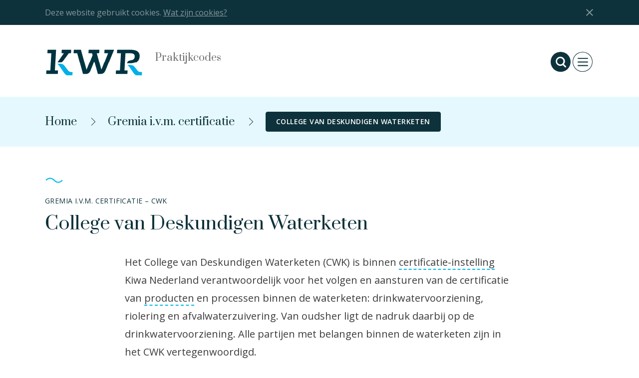

--- FILE ---
content_type: text/html; charset=UTF-8
request_url: https://www.praktijkcodesdrinkwater.nl/commissie/technische_adviescommissies/college-van-deskundigen-waterketen/
body_size: 16897
content:

<!doctype html>
<!--[if lt IE 7]><html class="no-js ie ie6 lt-ie9 lt-ie8 lt-ie7" lang="nl"> <![endif]-->
<!--[if IE 7]><html class="no-js ie ie7 lt-ie9 lt-ie8" lang="nl"> <![endif]-->
<!--[if IE 8]><html class="no-js ie ie8 lt-ie9" lang="nl"> <![endif]-->
<!--[if gt IE 8]><!--><html class="bedrock no-js" lang="nl"> <!--<![endif]-->
<head>
  <meta charset="UTF-8" />
  <title>
          College van Deskundigen Waterketen - Praktijkcodes Drinkwater
      </title>
  <link rel="stylesheet" href="https://www.praktijkcodesdrinkwater.nl/wp-content/themes/kwr-satellite/style.css" type="text/css" media="screen" />
  <meta http-equiv="Content-Type" content="text/html; charset=UTF-8" />
  <meta http-equiv="X-UA-Compatible" content="IE=edge,chrome=1">
  <meta name="viewport" content="width=device-width, initial-scale=1.0">
  <meta name="google-site-verification" content="mW8KP6oj1qElgEFWGXNLsFhWh2b0vvq5ClQuSoV3m1I" />
  <link rel="pingback" href="https://www.praktijkcodesdrinkwater.nl/xmlrpc.php" />
    <link rel="icon" href="https://www.praktijkcodesdrinkwater.nl/wp-content/themes/kwr/assets/icons/favicon.ico" type="image/x-icon">
  <link
    rel="apple-touch-icon-precomposed"
    sizes="114x114"
    href="https://www.praktijkcodesdrinkwater.nl/wp-content/themes/kwr/assets/icons/apple-touch-icon-114x114.png"
  >
  <link
    rel="apple-touch-icon-precomposed"
    sizes="72x72"
    href="https://www.praktijkcodesdrinkwater.nl/wp-content/themes/kwr/assets/icons/apple-touch-icon-72x72.png"
  >
  <link
    rel="apple-touch-icon-precomposed"
    href="https://www.praktijkcodesdrinkwater.nl/wp-content/themes/kwr/assets/icons/apple-touch-icon-57x57.png"
  >
  <link
    rel="apple-touch-icon"
    sizes="57x57"
    href="https://www.praktijkcodesdrinkwater.nl/wp-content/themes/kwr/assets/icons/apple-icon-57x57.png"
  >
  <link
    rel="apple-touch-icon"
    sizes="60x60"
    href="https://www.praktijkcodesdrinkwater.nl/wp-content/themes/kwr/assets/icons/apple-icon-60x60.png"
  >
  <link
    rel="apple-touch-icon"
    sizes="76x76"
    href="https://www.praktijkcodesdrinkwater.nl/wp-content/themes/kwr/assets/icons/apple-icon-76x76.png"
  >
  <link
    rel="apple-touch-icon"
    sizes="120x120"
    href="https://www.praktijkcodesdrinkwater.nl/wp-content/themes/kwr/assets/icons/apple-icon-120x120.png"
  >
  <link
    rel="apple-touch-icon"
    sizes="152x152"
    href="https://www.praktijkcodesdrinkwater.nl/wp-content/themes/kwr/assets/icons/apple-icon-152x152.png"
  >
  <link
    rel="apple-touch-icon"
    sizes="180x180"
    href="https://www.praktijkcodesdrinkwater.nl/wp-content/themes/kwr/assets/icons/apple-icon-180x180.png"
  >
  <link
    rel="icon"
    type="image/png"
    sizes="192x192"
    href="https://www.praktijkcodesdrinkwater.nl/wp-content/themes/kwr/assets/icons/android-chrome-192x192.png"
  >
  <link
    rel="icon"
    type="image/png"
    sizes="32x32"
    href="https://www.praktijkcodesdrinkwater.nl/wp-content/themes/kwr/assets/icons/favicon-32x32.png"
  >
  <link
    rel="icon"
    type="image/png"
    sizes="96x96"
    href="https://www.praktijkcodesdrinkwater.nl/wp-content/themes/kwr/assets/icons/favicon-96x96.png"
  >
  <link
    rel="icon"
    type="image/png"
    sizes="16x16"
    href="https://www.praktijkcodesdrinkwater.nl/wp-content/themes/kwr/assets/icons/favicon-16x16.png"
  >
      <!--[if IE 9]>
    <script src="https://www.praktijkcodesdrinkwater.nl/wp-content/themes/kwr-satellite/js/flexibility.js"></script>
  <![endif]-->

    <meta name='robots' content='index, follow, max-image-preview:large, max-snippet:-1, max-video-preview:-1' />

	<!-- This site is optimized with the Yoast SEO plugin v22.8 - https://yoast.com/wordpress/plugins/seo/ -->
	<link rel="canonical" href="https://www.praktijkcodesdrinkwater.nl/commissie/technische_adviescommissies/college-van-deskundigen-waterketen/" />
	<meta property="og:locale" content="nl_NL" />
	<meta property="og:type" content="article" />
	<meta property="og:title" content="College van Deskundigen Waterketen - Praktijkcodes Drinkwater" />
	<meta property="og:description" content="Het College van Deskundigen Waterketen (CWK) is binnen certificatie-instelling Kiwa Nederland verantwoordelijk voor het volgen en aansturen van de certificatie van producten en processen binnen de waterketen: drinkwatervoorziening, riolering en afvalwaterzuivering. Van oudsher ligt de nadruk daarbij op..." />
	<meta property="og:url" content="https://www.praktijkcodesdrinkwater.nl/commissie/technische_adviescommissies/college-van-deskundigen-waterketen/" />
	<meta property="og:site_name" content="Praktijkcodes Drinkwater" />
	<meta property="article:modified_time" content="2024-11-18T09:20:35+00:00" />
	<meta name="twitter:card" content="summary_large_image" />
	<meta name="twitter:label1" content="Verwachte leestijd" />
	<meta name="twitter:data1" content="1 minuut" />
	<script type="application/ld+json" class="yoast-schema-graph">{"@context":"https://schema.org","@graph":[{"@type":"WebPage","@id":"https://www.praktijkcodesdrinkwater.nl/commissie/technische_adviescommissies/college-van-deskundigen-waterketen/","url":"https://www.praktijkcodesdrinkwater.nl/commissie/technische_adviescommissies/college-van-deskundigen-waterketen/","name":"College van Deskundigen Waterketen - Praktijkcodes Drinkwater","isPartOf":{"@id":"https://www.praktijkcodesdrinkwater.nl/#website"},"datePublished":"2018-04-23T10:10:36+00:00","dateModified":"2024-11-18T09:20:35+00:00","breadcrumb":{"@id":"https://www.praktijkcodesdrinkwater.nl/commissie/technische_adviescommissies/college-van-deskundigen-waterketen/#breadcrumb"},"inLanguage":"nl","potentialAction":[{"@type":"ReadAction","target":["https://www.praktijkcodesdrinkwater.nl/commissie/technische_adviescommissies/college-van-deskundigen-waterketen/"]}]},{"@type":"BreadcrumbList","@id":"https://www.praktijkcodesdrinkwater.nl/commissie/technische_adviescommissies/college-van-deskundigen-waterketen/#breadcrumb","itemListElement":[{"@type":"ListItem","position":1,"name":"Overzicht Praktijkcodes","item":"https://www.praktijkcodesdrinkwater.nl/"},{"@type":"ListItem","position":2,"name":"Commissies","item":"https://www.praktijkcodesdrinkwater.nl/commissie/%committees_type%/"},{"@type":"ListItem","position":3,"name":"College van Deskundigen Waterketen"}]},{"@type":"WebSite","@id":"https://www.praktijkcodesdrinkwater.nl/#website","url":"https://www.praktijkcodesdrinkwater.nl/","name":"Praktijkcodes Drinkwater","description":"Een overzicht van publiek- en privaatrechtelijke regelgeving voor de Nederlandse drinkwatersector.","potentialAction":[{"@type":"SearchAction","target":{"@type":"EntryPoint","urlTemplate":"https://www.praktijkcodesdrinkwater.nl/?s={search_term_string}"},"query-input":"required name=search_term_string"}],"inLanguage":"nl"}]}</script>
	<!-- / Yoast SEO plugin. -->


<link rel='dns-prefetch' href='//www.praktijkcodesdrinkwater.nl' />
<script type="text/javascript">
/* <![CDATA[ */
window._wpemojiSettings = {"baseUrl":"https:\/\/s.w.org\/images\/core\/emoji\/15.0.3\/72x72\/","ext":".png","svgUrl":"https:\/\/s.w.org\/images\/core\/emoji\/15.0.3\/svg\/","svgExt":".svg","source":{"concatemoji":"https:\/\/www.praktijkcodesdrinkwater.nl\/wp-includes\/js\/wp-emoji-release.min.js?ver=6.5.7"}};
/*! This file is auto-generated */
!function(i,n){var o,s,e;function c(e){try{var t={supportTests:e,timestamp:(new Date).valueOf()};sessionStorage.setItem(o,JSON.stringify(t))}catch(e){}}function p(e,t,n){e.clearRect(0,0,e.canvas.width,e.canvas.height),e.fillText(t,0,0);var t=new Uint32Array(e.getImageData(0,0,e.canvas.width,e.canvas.height).data),r=(e.clearRect(0,0,e.canvas.width,e.canvas.height),e.fillText(n,0,0),new Uint32Array(e.getImageData(0,0,e.canvas.width,e.canvas.height).data));return t.every(function(e,t){return e===r[t]})}function u(e,t,n){switch(t){case"flag":return n(e,"\ud83c\udff3\ufe0f\u200d\u26a7\ufe0f","\ud83c\udff3\ufe0f\u200b\u26a7\ufe0f")?!1:!n(e,"\ud83c\uddfa\ud83c\uddf3","\ud83c\uddfa\u200b\ud83c\uddf3")&&!n(e,"\ud83c\udff4\udb40\udc67\udb40\udc62\udb40\udc65\udb40\udc6e\udb40\udc67\udb40\udc7f","\ud83c\udff4\u200b\udb40\udc67\u200b\udb40\udc62\u200b\udb40\udc65\u200b\udb40\udc6e\u200b\udb40\udc67\u200b\udb40\udc7f");case"emoji":return!n(e,"\ud83d\udc26\u200d\u2b1b","\ud83d\udc26\u200b\u2b1b")}return!1}function f(e,t,n){var r="undefined"!=typeof WorkerGlobalScope&&self instanceof WorkerGlobalScope?new OffscreenCanvas(300,150):i.createElement("canvas"),a=r.getContext("2d",{willReadFrequently:!0}),o=(a.textBaseline="top",a.font="600 32px Arial",{});return e.forEach(function(e){o[e]=t(a,e,n)}),o}function t(e){var t=i.createElement("script");t.src=e,t.defer=!0,i.head.appendChild(t)}"undefined"!=typeof Promise&&(o="wpEmojiSettingsSupports",s=["flag","emoji"],n.supports={everything:!0,everythingExceptFlag:!0},e=new Promise(function(e){i.addEventListener("DOMContentLoaded",e,{once:!0})}),new Promise(function(t){var n=function(){try{var e=JSON.parse(sessionStorage.getItem(o));if("object"==typeof e&&"number"==typeof e.timestamp&&(new Date).valueOf()<e.timestamp+604800&&"object"==typeof e.supportTests)return e.supportTests}catch(e){}return null}();if(!n){if("undefined"!=typeof Worker&&"undefined"!=typeof OffscreenCanvas&&"undefined"!=typeof URL&&URL.createObjectURL&&"undefined"!=typeof Blob)try{var e="postMessage("+f.toString()+"("+[JSON.stringify(s),u.toString(),p.toString()].join(",")+"));",r=new Blob([e],{type:"text/javascript"}),a=new Worker(URL.createObjectURL(r),{name:"wpTestEmojiSupports"});return void(a.onmessage=function(e){c(n=e.data),a.terminate(),t(n)})}catch(e){}c(n=f(s,u,p))}t(n)}).then(function(e){for(var t in e)n.supports[t]=e[t],n.supports.everything=n.supports.everything&&n.supports[t],"flag"!==t&&(n.supports.everythingExceptFlag=n.supports.everythingExceptFlag&&n.supports[t]);n.supports.everythingExceptFlag=n.supports.everythingExceptFlag&&!n.supports.flag,n.DOMReady=!1,n.readyCallback=function(){n.DOMReady=!0}}).then(function(){return e}).then(function(){var e;n.supports.everything||(n.readyCallback(),(e=n.source||{}).concatemoji?t(e.concatemoji):e.wpemoji&&e.twemoji&&(t(e.twemoji),t(e.wpemoji)))}))}((window,document),window._wpemojiSettings);
/* ]]> */
</script>
<style id='wp-emoji-styles-inline-css' type='text/css'>

	img.wp-smiley, img.emoji {
		display: inline !important;
		border: none !important;
		box-shadow: none !important;
		height: 1em !important;
		width: 1em !important;
		margin: 0 0.07em !important;
		vertical-align: -0.1em !important;
		background: none !important;
		padding: 0 !important;
	}
</style>
<link rel='stylesheet' id='wp-block-library-css' href='https://www.praktijkcodesdrinkwater.nl/wp-includes/css/dist/block-library/style.min.css?ver=6.5.7' type='text/css' media='all' />
<style id='classic-theme-styles-inline-css' type='text/css'>
/*! This file is auto-generated */
.wp-block-button__link{color:#fff;background-color:#32373c;border-radius:9999px;box-shadow:none;text-decoration:none;padding:calc(.667em + 2px) calc(1.333em + 2px);font-size:1.125em}.wp-block-file__button{background:#32373c;color:#fff;text-decoration:none}
</style>
<style id='global-styles-inline-css' type='text/css'>
body{--wp--preset--color--black: #000000;--wp--preset--color--cyan-bluish-gray: #abb8c3;--wp--preset--color--white: #ffffff;--wp--preset--color--pale-pink: #f78da7;--wp--preset--color--vivid-red: #cf2e2e;--wp--preset--color--luminous-vivid-orange: #ff6900;--wp--preset--color--luminous-vivid-amber: #fcb900;--wp--preset--color--light-green-cyan: #7bdcb5;--wp--preset--color--vivid-green-cyan: #00d084;--wp--preset--color--pale-cyan-blue: #8ed1fc;--wp--preset--color--vivid-cyan-blue: #0693e3;--wp--preset--color--vivid-purple: #9b51e0;--wp--preset--gradient--vivid-cyan-blue-to-vivid-purple: linear-gradient(135deg,rgba(6,147,227,1) 0%,rgb(155,81,224) 100%);--wp--preset--gradient--light-green-cyan-to-vivid-green-cyan: linear-gradient(135deg,rgb(122,220,180) 0%,rgb(0,208,130) 100%);--wp--preset--gradient--luminous-vivid-amber-to-luminous-vivid-orange: linear-gradient(135deg,rgba(252,185,0,1) 0%,rgba(255,105,0,1) 100%);--wp--preset--gradient--luminous-vivid-orange-to-vivid-red: linear-gradient(135deg,rgba(255,105,0,1) 0%,rgb(207,46,46) 100%);--wp--preset--gradient--very-light-gray-to-cyan-bluish-gray: linear-gradient(135deg,rgb(238,238,238) 0%,rgb(169,184,195) 100%);--wp--preset--gradient--cool-to-warm-spectrum: linear-gradient(135deg,rgb(74,234,220) 0%,rgb(151,120,209) 20%,rgb(207,42,186) 40%,rgb(238,44,130) 60%,rgb(251,105,98) 80%,rgb(254,248,76) 100%);--wp--preset--gradient--blush-light-purple: linear-gradient(135deg,rgb(255,206,236) 0%,rgb(152,150,240) 100%);--wp--preset--gradient--blush-bordeaux: linear-gradient(135deg,rgb(254,205,165) 0%,rgb(254,45,45) 50%,rgb(107,0,62) 100%);--wp--preset--gradient--luminous-dusk: linear-gradient(135deg,rgb(255,203,112) 0%,rgb(199,81,192) 50%,rgb(65,88,208) 100%);--wp--preset--gradient--pale-ocean: linear-gradient(135deg,rgb(255,245,203) 0%,rgb(182,227,212) 50%,rgb(51,167,181) 100%);--wp--preset--gradient--electric-grass: linear-gradient(135deg,rgb(202,248,128) 0%,rgb(113,206,126) 100%);--wp--preset--gradient--midnight: linear-gradient(135deg,rgb(2,3,129) 0%,rgb(40,116,252) 100%);--wp--preset--font-size--small: 13px;--wp--preset--font-size--medium: 20px;--wp--preset--font-size--large: 36px;--wp--preset--font-size--x-large: 42px;--wp--preset--spacing--20: 0.44rem;--wp--preset--spacing--30: 0.67rem;--wp--preset--spacing--40: 1rem;--wp--preset--spacing--50: 1.5rem;--wp--preset--spacing--60: 2.25rem;--wp--preset--spacing--70: 3.38rem;--wp--preset--spacing--80: 5.06rem;--wp--preset--shadow--natural: 6px 6px 9px rgba(0, 0, 0, 0.2);--wp--preset--shadow--deep: 12px 12px 50px rgba(0, 0, 0, 0.4);--wp--preset--shadow--sharp: 6px 6px 0px rgba(0, 0, 0, 0.2);--wp--preset--shadow--outlined: 6px 6px 0px -3px rgba(255, 255, 255, 1), 6px 6px rgba(0, 0, 0, 1);--wp--preset--shadow--crisp: 6px 6px 0px rgba(0, 0, 0, 1);}:where(.is-layout-flex){gap: 0.5em;}:where(.is-layout-grid){gap: 0.5em;}body .is-layout-flex{display: flex;}body .is-layout-flex{flex-wrap: wrap;align-items: center;}body .is-layout-flex > *{margin: 0;}body .is-layout-grid{display: grid;}body .is-layout-grid > *{margin: 0;}:where(.wp-block-columns.is-layout-flex){gap: 2em;}:where(.wp-block-columns.is-layout-grid){gap: 2em;}:where(.wp-block-post-template.is-layout-flex){gap: 1.25em;}:where(.wp-block-post-template.is-layout-grid){gap: 1.25em;}.has-black-color{color: var(--wp--preset--color--black) !important;}.has-cyan-bluish-gray-color{color: var(--wp--preset--color--cyan-bluish-gray) !important;}.has-white-color{color: var(--wp--preset--color--white) !important;}.has-pale-pink-color{color: var(--wp--preset--color--pale-pink) !important;}.has-vivid-red-color{color: var(--wp--preset--color--vivid-red) !important;}.has-luminous-vivid-orange-color{color: var(--wp--preset--color--luminous-vivid-orange) !important;}.has-luminous-vivid-amber-color{color: var(--wp--preset--color--luminous-vivid-amber) !important;}.has-light-green-cyan-color{color: var(--wp--preset--color--light-green-cyan) !important;}.has-vivid-green-cyan-color{color: var(--wp--preset--color--vivid-green-cyan) !important;}.has-pale-cyan-blue-color{color: var(--wp--preset--color--pale-cyan-blue) !important;}.has-vivid-cyan-blue-color{color: var(--wp--preset--color--vivid-cyan-blue) !important;}.has-vivid-purple-color{color: var(--wp--preset--color--vivid-purple) !important;}.has-black-background-color{background-color: var(--wp--preset--color--black) !important;}.has-cyan-bluish-gray-background-color{background-color: var(--wp--preset--color--cyan-bluish-gray) !important;}.has-white-background-color{background-color: var(--wp--preset--color--white) !important;}.has-pale-pink-background-color{background-color: var(--wp--preset--color--pale-pink) !important;}.has-vivid-red-background-color{background-color: var(--wp--preset--color--vivid-red) !important;}.has-luminous-vivid-orange-background-color{background-color: var(--wp--preset--color--luminous-vivid-orange) !important;}.has-luminous-vivid-amber-background-color{background-color: var(--wp--preset--color--luminous-vivid-amber) !important;}.has-light-green-cyan-background-color{background-color: var(--wp--preset--color--light-green-cyan) !important;}.has-vivid-green-cyan-background-color{background-color: var(--wp--preset--color--vivid-green-cyan) !important;}.has-pale-cyan-blue-background-color{background-color: var(--wp--preset--color--pale-cyan-blue) !important;}.has-vivid-cyan-blue-background-color{background-color: var(--wp--preset--color--vivid-cyan-blue) !important;}.has-vivid-purple-background-color{background-color: var(--wp--preset--color--vivid-purple) !important;}.has-black-border-color{border-color: var(--wp--preset--color--black) !important;}.has-cyan-bluish-gray-border-color{border-color: var(--wp--preset--color--cyan-bluish-gray) !important;}.has-white-border-color{border-color: var(--wp--preset--color--white) !important;}.has-pale-pink-border-color{border-color: var(--wp--preset--color--pale-pink) !important;}.has-vivid-red-border-color{border-color: var(--wp--preset--color--vivid-red) !important;}.has-luminous-vivid-orange-border-color{border-color: var(--wp--preset--color--luminous-vivid-orange) !important;}.has-luminous-vivid-amber-border-color{border-color: var(--wp--preset--color--luminous-vivid-amber) !important;}.has-light-green-cyan-border-color{border-color: var(--wp--preset--color--light-green-cyan) !important;}.has-vivid-green-cyan-border-color{border-color: var(--wp--preset--color--vivid-green-cyan) !important;}.has-pale-cyan-blue-border-color{border-color: var(--wp--preset--color--pale-cyan-blue) !important;}.has-vivid-cyan-blue-border-color{border-color: var(--wp--preset--color--vivid-cyan-blue) !important;}.has-vivid-purple-border-color{border-color: var(--wp--preset--color--vivid-purple) !important;}.has-vivid-cyan-blue-to-vivid-purple-gradient-background{background: var(--wp--preset--gradient--vivid-cyan-blue-to-vivid-purple) !important;}.has-light-green-cyan-to-vivid-green-cyan-gradient-background{background: var(--wp--preset--gradient--light-green-cyan-to-vivid-green-cyan) !important;}.has-luminous-vivid-amber-to-luminous-vivid-orange-gradient-background{background: var(--wp--preset--gradient--luminous-vivid-amber-to-luminous-vivid-orange) !important;}.has-luminous-vivid-orange-to-vivid-red-gradient-background{background: var(--wp--preset--gradient--luminous-vivid-orange-to-vivid-red) !important;}.has-very-light-gray-to-cyan-bluish-gray-gradient-background{background: var(--wp--preset--gradient--very-light-gray-to-cyan-bluish-gray) !important;}.has-cool-to-warm-spectrum-gradient-background{background: var(--wp--preset--gradient--cool-to-warm-spectrum) !important;}.has-blush-light-purple-gradient-background{background: var(--wp--preset--gradient--blush-light-purple) !important;}.has-blush-bordeaux-gradient-background{background: var(--wp--preset--gradient--blush-bordeaux) !important;}.has-luminous-dusk-gradient-background{background: var(--wp--preset--gradient--luminous-dusk) !important;}.has-pale-ocean-gradient-background{background: var(--wp--preset--gradient--pale-ocean) !important;}.has-electric-grass-gradient-background{background: var(--wp--preset--gradient--electric-grass) !important;}.has-midnight-gradient-background{background: var(--wp--preset--gradient--midnight) !important;}.has-small-font-size{font-size: var(--wp--preset--font-size--small) !important;}.has-medium-font-size{font-size: var(--wp--preset--font-size--medium) !important;}.has-large-font-size{font-size: var(--wp--preset--font-size--large) !important;}.has-x-large-font-size{font-size: var(--wp--preset--font-size--x-large) !important;}
.wp-block-navigation a:where(:not(.wp-element-button)){color: inherit;}
:where(.wp-block-post-template.is-layout-flex){gap: 1.25em;}:where(.wp-block-post-template.is-layout-grid){gap: 1.25em;}
:where(.wp-block-columns.is-layout-flex){gap: 2em;}:where(.wp-block-columns.is-layout-grid){gap: 2em;}
.wp-block-pullquote{font-size: 1.5em;line-height: 1.6;}
</style>
<link rel='stylesheet' id='hike-anchor-tool-css' href='https://www.praktijkcodesdrinkwater.nl/wp-content/plugins/anchor-tool/public/css/hike-anchor-tool-public.css?ver=1.0.0' type='text/css' media='all' />
<link rel='stylesheet' id='parent-style-css' href='https://www.praktijkcodesdrinkwater.nl/wp-content/themes/kwr/css/main.css?ver=6.5.7' type='text/css' media='all' />
<link rel='stylesheet' id='child-style-css' href='https://www.praktijkcodesdrinkwater.nl/wp-content/themes/kwr-satellite/css/main.css?ver=1.1.2' type='text/css' media='all' />
<script type="text/javascript" src="https://www.praktijkcodesdrinkwater.nl/wp-content/themes/kwr/js/jquery.min.js?ver=2.1.0" id="jquery-js"></script>
<script type="text/javascript" src="https://www.praktijkcodesdrinkwater.nl/wp-content/plugins/anchor-tool/public/js/hike-anchor-tool-public.js?ver=1.0.0" id="hike-anchor-tool-js"></script>
<script type="text/javascript" src="https://www.praktijkcodesdrinkwater.nl/wp-content/themes/kwr/js/modernizr.min.js?ver=1.0.0" id="modernizr-js"></script>
<script type="text/javascript" src="https://www.praktijkcodesdrinkwater.nl/wp-content/themes/kwr-satellite/js/app.min.js?ver=1" id="satellite-script-js"></script>
<link rel="https://api.w.org/" href="https://www.praktijkcodesdrinkwater.nl/wp-json/" /><link rel="alternate" type="application/json+oembed" href="https://www.praktijkcodesdrinkwater.nl/wp-json/oembed/1.0/embed?url=https%3A%2F%2Fwww.praktijkcodesdrinkwater.nl%2Fcommissie%2Ftechnische_adviescommissies%2Fcollege-van-deskundigen-waterketen%2F" />
<link rel="alternate" type="text/xml+oembed" href="https://www.praktijkcodesdrinkwater.nl/wp-json/oembed/1.0/embed?url=https%3A%2F%2Fwww.praktijkcodesdrinkwater.nl%2Fcommissie%2Ftechnische_adviescommissies%2Fcollege-van-deskundigen-waterketen%2F&#038;format=xml" />
<!-- Stream WordPress user activity plugin v4.0.0 -->


  

<!-- Global site tag (gtag.js) - Google Analytics -->
<script async src="https://www.googletagmanager.com/gtag/js?id=UA-5517827-22"></script>
<script>
  window.dataLayer = window.dataLayer || [];
  function gtag(){dataLayer.push(arguments);}
  gtag('js', new Date());

  gtag('config', 'UA-5517827-22');
</script>

<!-- Matomo --> 
<script> var _paq = window._paq = window._paq || []; /* tracker methods like "setCustomDimension" should be called before "trackPageView" */ _paq.push(['trackPageView']); _paq.push(['enableLinkTracking']); (function() { var u="https://xolytics.nl/matomo/"; _paq.push(['setTrackerUrl', u+'matomo.php']); _paq.push(['setSiteId', '29']); var d=document, g=d.createElement('script'), s=d.getElementsByTagName('script')[0]; g.async=true; g.src=u+'matomo.js'; s.parentNode.insertBefore(g,s); })(); </script> <noscript><p><img src="https://xolytics.nl/matomo/matomo.php?idsite=29&amp;rec=1" style="border:0;" alt="" /></p></noscript> 
<!-- End Matomo Code -->
  <script>
    document.addEventListener("DOMContentLoaded", function() {
      var hero = document.querySelector('.home .hero_img, .page-year-summary .hero_img');
      if(hero !== null) {
        hero.style.backgroundImage = 'url('+ hero.dataset.bg +')';
      }
    });
  </script>		<style>
		.relbreadc, .table .colored-cat {
			background: #e5f8fd;
		}
	</style>

	</head>

	<body class="committees-template-default single single-committees postid-581 directives" data-template="base.twig" lang="nl">

		

		
		<div class="svg-source hide">
					</div>
		<div class="off-canvas-wrapper">
			<div class="off-canvas-wrapper-inner" data-off-canvas-wrapper>

								
				 <div class="off-canvas-content" data-off-canvas-content>
				 	<div class="wrapper">
						<div class="cookie-bar hide">
    <div class="row">
        <div class="large-14 large-offset-1 end columns">Deze website gebruikt cookies. <a href="https://www.praktijkcodesdrinkwater.nl/over-ons/privacybeleid/">Wat zijn cookies?</a><div class="close-button cb-close"></div></div>
    </div>
</div>
										 		<header class="header">
    <div class="row align-center">
        <div class="columns large-14">
            <div class="row medium-collapse large-uncollapse">
                <div class="small-11 large-10 medium-10 columns logo-wrap">
                    <div class="logo-container">
                        <div class="logo">
                            <a href="https://www.praktijkcodesdrinkwater.nl"
                               style="background-image: url('https://www.praktijkcodesdrinkwater.nl/wp-content/uploads/2017/08/kwr_logo_new.svg')">
                                <h1>Praktijkcodes Drinkwater</h1></a>
                                                    </div>
                        <div class="header-logo-slogan">Praktijkcodes</div>
                    </div>
                </div>
                <div class="small-5 large-6 medium-6 columns">
                    <ul class="header-nav">
                                                    <li><a href="#" class="search-btn"><i class="icon icon-circle icon-search"></i><i
                                            class="icon icon-circle icon-close"></i></a></li>
                                                <li><a class="nav-btn" data-toggle="navigation"><i class="icon icon-circle icon-hamburger"></i></a>
                        </li>
                    </ul>
                </div>
            </div>
        </div>
    </div>
    <div class="reveal" id="navigation" data-reveal data-close-on-click="true" data-animation-in="fade-in"
         data-animation-out="fade-out" data-show-delay="0" data-hide-delay="0" data-full-screen="true"
         data-overlay="false">

        <div class="mobile-navigation show-for-small-only">
    <div class="mobile-nav mm-hidden">
        <a href="#" class="icon-arrow-left" aria-owns=""></a>
    </div>

    <div class="mm-nav mm-opened main-menu" id="mm-0">
        
                
            
                <ul class="nav-menu">
                                            
                        
                                                        
                        
                        <li class="has-sub-menu">
                                                            <a href="#mm-1"
                                   aria-owns="mm-1">Winning</a>
                                                            
                        </li>

                                            
                        
                                                        
                        
                        <li class="has-sub-menu">
                                                            <a href="#mm-2"
                                   aria-owns="mm-2">Behandeling</a>
                                                            
                        </li>

                                            
                        
                                                        
                        
                        <li class="has-sub-menu">
                                                            <a href="#mm-3"
                                   aria-owns="mm-3">Opslag</a>
                                                            
                        </li>

                                            
                        
                                                        
                        
                        <li class="has-sub-menu">
                                                            <a href="#mm-4"
                                   aria-owns="mm-4">Transport &amp; Distributie</a>
                                                            
                        </li>

                                            
                        
                                                        
                        
                        <li class="has-sub-menu">
                                                            <a href="#mm-5"
                                   aria-owns="mm-5">Installaties drinkwater</a>
                                                            
                        </li>

                                    </ul>

            
        
            
                <ul class="nav-menu">
                                            
                        
                                                        
                        
                        <li class="has-sub-menu">
                                                            <a href="#mm-6"
                                   aria-owns="mm-6">Normalisatie</a>
                                                            
                        </li>

                                            
                        
                                                        
                        
                        <li class="has-sub-menu">
                                                            <a href="#mm-7"
                                   aria-owns="mm-7">Certificatie</a>
                                                            
                        </li>

                                    </ul>

            
        
            
                <ul class="nav-menu">
                                            
                        
                                                        
                        
                        <li class="has-sub-menu">
                                                            <a href="#mm-8"
                                   aria-owns="mm-8">Introductie praktijkcodes</a>
                                                            
                        </li>

                                    </ul>

            
        
    </div>

    
                        <div class="mm-nav mm-hidden" id="mm-1" data-parent="mm-0">

            <h3 class="cur_title">Winning</h3>
            <ul class="nav-menu">
                
                                        
                                            <li>
                            <a href="https://www.praktijkcodesdrinkwater.nl/onderwerpen/publiekrechtelijke-regelgeving-bij-winning/">Publiekrechtelijke regelgeving bij Winning</a>
                        </li>
                    

                    
                
                                        
                                            <li class="has-sub-menu">
                            <a href="#mm-9"
                               aria-owns="mm-9">(Oever)grondwater</a>
                        </li>

                        
                    

                    
                        
                    
                
                                        
                                            <li class="has-sub-menu">
                            <a href="#mm-10"
                               aria-owns="mm-10">Oppervlaktewater</a>
                        </li>

                        
                    

                    
                        
                    
                            </ul>

        </div>
                            <div class="mm-nav mm-hidden" id="mm-2" data-parent="mm-0">

            <h3 class="cur_title">Behandeling</h3>
            <ul class="nav-menu">
                
                                        
                                            <li class="has-sub-menu">
                            <a href="#mm-11"
                               aria-owns="mm-11">Publiekrechtelijke regelgeving bij Behandeling</a>
                        </li>

                        
                    

                    
                        
                    
                
                                        
                                            <li class="has-sub-menu">
                            <a href="#mm-12"
                               aria-owns="mm-12">Chemicaliën t.b.v. drinkwaterbereiding (privaatrechtelijke regelgeving)</a>
                        </li>

                        
                    

                    
                        
                    
                
                                        
                                            <li class="has-sub-menu">
                            <a href="#mm-13"
                               aria-owns="mm-13">Optimale drinkwatersamenstelling</a>
                        </li>

                        
                    

                    
                        
                    
                
                                        
                                            <li class="has-sub-menu">
                            <a href="#mm-14"
                               aria-owns="mm-14">Microbiologische veiligheid (AMVD)</a>
                        </li>

                        
                    

                    
                        
                    
                
                                        
                                            <li class="has-sub-menu">
                            <a href="#mm-15"
                               aria-owns="mm-15">Ontwerp, realisatie, beheer en onderhoud van installaties</a>
                        </li>

                        
                    

                    
                        
                    
                
                                        
                                            <li class="has-sub-menu">
                            <a href="#mm-16"
                               aria-owns="mm-16">Hygiënische aspecten bij Behandeling</a>
                        </li>

                        
                    

                    
                        
                    
                
                                        
                                            <li class="has-sub-menu">
                            <a href="#mm-17"
                               aria-owns="mm-17">Zuiveringsstappen en –processen</a>
                        </li>

                        
                    

                    
                        
                    
                            </ul>

        </div>
                            <div class="mm-nav mm-hidden" id="mm-3" data-parent="mm-0">

            <h3 class="cur_title">Opslag</h3>
            <ul class="nav-menu">
                
                                        
                                            <li>
                            <a href="https://www.praktijkcodesdrinkwater.nl/onderwerpen/publiekrechtelijke-regelgeving/">Publiekrechtelijke regelgeving bij Opslag</a>
                        </li>
                    

                    
                
                                        
                                            <li class="has-sub-menu">
                            <a href="#mm-18"
                               aria-owns="mm-18">Ontwerp, realisatie, beheer en onderhoud</a>
                        </li>

                        
                    

                    
                        
                    
                
                                        
                                            <li class="has-sub-menu">
                            <a href="#mm-19"
                               aria-owns="mm-19">Hygiënische aspecten bij Opslag</a>
                        </li>

                        
                    

                    
                        
                    
                
                                        
                                            <li class="has-sub-menu">
                            <a href="#mm-20"
                               aria-owns="mm-20">Certificatie Opslag</a>
                        </li>

                        
                    

                    
                        
                    
                
                                        
                                            <li class="has-sub-menu">
                            <a href="#mm-21"
                               aria-owns="mm-21">Normalisatie Opslag</a>
                        </li>

                        
                    

                    
                        
                    
                            </ul>

        </div>
                            <div class="mm-nav mm-hidden" id="mm-4" data-parent="mm-0">

            <h3 class="cur_title">Transport &amp; Distributie</h3>
            <ul class="nav-menu">
                
                                        
                                            <li class="has-sub-menu">
                            <a href="#mm-22"
                               aria-owns="mm-22">Publiekrechtelijke regelgeving bij Transport en Distributie</a>
                        </li>

                        
                    

                    
                        
                    
                
                                        
                                            <li class="has-sub-menu">
                            <a href="#mm-23"
                               aria-owns="mm-23">Ontwerp van leiding(nett)en</a>
                        </li>

                        
                    

                    
                        
                    
                
                                        
                                            <li class="has-sub-menu">
                            <a href="#mm-24"
                               aria-owns="mm-24">Bedrijfsvoering bij Transport en Distributie</a>
                        </li>

                        
                    

                    
                        
                    
                
                                        
                                            <li class="has-sub-menu">
                            <a href="#mm-25"
                               aria-owns="mm-25">Beproeven van leidingen op waterdichtheid</a>
                        </li>

                        
                    

                    
                        
                    
                
                                        
                                            <li class="has-sub-menu">
                            <a href="#mm-26"
                               aria-owns="mm-26">Hygiënische aspecten bij Transport en Distributie</a>
                        </li>

                        
                    

                    
                        
                    
                            </ul>

        </div>
                            <div class="mm-nav mm-hidden" id="mm-5" data-parent="mm-0">

            <h3 class="cur_title">Installaties drinkwater</h3>
            <ul class="nav-menu">
                
                                        
                                            <li class="has-sub-menu">
                            <a href="#mm-27"
                               aria-owns="mm-27">Publiekrechtelijke regelgeving bij Installaties</a>
                        </li>

                        
                    

                    
                        
                    
                
                                        
                                            <li>
                            <a href="https://www.praktijkcodesdrinkwater.nl/onderwerpen/hygienische-aspecten-bij-installaties/">Hygiënische aspecten bij Installaties</a>
                        </li>
                    

                    
                
                                        
                                            <li>
                            <a href="https://www.praktijkcodesdrinkwater.nl/onderwerpen/ontwerp-van-installaties/">Ontwerp van Installaties</a>
                        </li>
                    

                    
                
                                        
                                            <li>
                            <a href="https://www.praktijkcodesdrinkwater.nl/onderwerpen/ingebruikneming-van-installaties/">Ingebruikneming van Installaties</a>
                        </li>
                    

                    
                
                                        
                                            <li>
                            <a href="https://www.praktijkcodesdrinkwater.nl/onderwerpen/beheer-van-installaties/">Beheer van Installaties</a>
                        </li>
                    

                    
                
                                        
                                            <li>
                            <a href="https://www.praktijkcodesdrinkwater.nl/onderwerpen/overige-aspecten-van-installaties/">Overige aspecten van Installaties</a>
                        </li>
                    

                    
                
                                        
                                            <li>
                            <a href="https://www.praktijkcodesdrinkwater.nl/onderwerpen/gebruik-van-installaties/">Gebruik van Installaties</a>
                        </li>
                    

                    
                            </ul>

        </div>
                            <div class="mm-nav mm-hidden" id="mm-6" data-parent="mm-0">

            <h3 class="cur_title">Normalisatie</h3>
            <ul class="nav-menu">
                
                                        
                                            <li class="has-sub-menu">
                            <a href="#mm-28"
                               aria-owns="mm-28">Normalisatie</a>
                        </li>

                        
                    

                    
                        
                    
                            </ul>

        </div>
                            <div class="mm-nav mm-hidden" id="mm-7" data-parent="mm-0">

            <h3 class="cur_title">Certificatie</h3>
            <ul class="nav-menu">
                
                                        
                                            <li class="has-sub-menu">
                            <a href="#mm-29"
                               aria-owns="mm-29">Certificatie</a>
                        </li>

                        
                    

                    
                        
                    
                            </ul>

        </div>
                            <div class="mm-nav mm-hidden" id="mm-8" data-parent="mm-0">

            <h3 class="cur_title">Introductie praktijkcodes</h3>
            <ul class="nav-menu">
                
                                        
                                            <li class="has-sub-menu">
                            <a href="#mm-30"
                               aria-owns="mm-30">Introductie praktijkcodes</a>
                        </li>

                        
                    

                    
                        
                    
                            </ul>

        </div>
            
                
        <div class="mm-nav mm-hidden" id="mm-9" data-parent="mm-1">
            <h3 class="cur_title">(Oever)grondwater</h3>

            <ul class="nav-menu">
                                                        <li>
                        <a href="https://www.praktijkcodesdrinkwater.nl/onderwerpen/oever-grondwater/oevergrondwater-algemeen/">(Oever)grondwater Algemeen</a>
                    </li>
                                                        <li>
                        <a href="https://www.praktijkcodesdrinkwater.nl/onderwerpen/oever-grondwater/hygienische-aspecten-oevergrondwater/">Hygiënische aspecten (oever)grondwater</a>
                    </li>
                            </ul>
        </div>
                    
        <div class="mm-nav mm-hidden" id="mm-10" data-parent="mm-1">
            <h3 class="cur_title">Oppervlaktewater</h3>

            <ul class="nav-menu">
                                                        <li>
                        <a href="https://www.praktijkcodesdrinkwater.nl/opbrengst/certificatie-op-het-gebied-van-de-winning-van-oppervlaktewater/">Certificatie op het gebied van de winning van oppervlaktewater</a>
                    </li>
                                                        <li>
                        <a href="https://www.praktijkcodesdrinkwater.nl/opbrengst/kiwa-mededelingen-op-het-gebied-van-de-winning-van-oppervlaktewater/">Kiwa-Mededelingen op het gebied van de winning van oppervlaktewater</a>
                    </li>
                                                        <li>
                        <a href="https://www.praktijkcodesdrinkwater.nl/opbrengst/biologische-alarmeringssystemen/">Kiwa/KWR-documenten op het gebied van biologische alarmeringssystemen</a>
                    </li>
                            </ul>
        </div>
                    
        <div class="mm-nav mm-hidden" id="mm-11" data-parent="mm-2">
            <h3 class="cur_title">Publiekrechtelijke regelgeving bij Behandeling</h3>

            <ul class="nav-menu">
                                                        <li>
                        <a href="https://www.praktijkcodesdrinkwater.nl/opbrengst/lozen-van-afvalwater/">Lozen van afvalwater bij Behandeling</a>
                    </li>
                                                        <li>
                        <a href="https://www.praktijkcodesdrinkwater.nl/opbrengst/desinfectiemiddelen/">Desinfectiemiddelen</a>
                    </li>
                                                        <li>
                        <a href="https://www.praktijkcodesdrinkwater.nl/opbrengst/toelaatbaarheid-van-chemicalien/">Toelaatbaarheid van chemicaliën</a>
                    </li>
                            </ul>
        </div>
                    
        <div class="mm-nav mm-hidden" id="mm-12" data-parent="mm-2">
            <h3 class="cur_title">Chemicaliën t.b.v. drinkwaterbereiding (privaatrechtelijke regelgeving)</h3>

            <ul class="nav-menu">
                                                        <li>
                        <a href="https://www.praktijkcodesdrinkwater.nl/opbrengst/kwaliteitseisen-en-borging-van-waterbehandelingschemicalien/">Kwaliteitseisen en –borging van waterbehandelingschemicaliën</a>
                    </li>
                            </ul>
        </div>
                    
        <div class="mm-nav mm-hidden" id="mm-13" data-parent="mm-2">
            <h3 class="cur_title">Optimale drinkwatersamenstelling</h3>

            <ul class="nav-menu">
                                                        <li>
                        <a href="https://www.praktijkcodesdrinkwater.nl/opbrengst/optimale-samenstelling-van-drinkwater/">Optimale samenstelling van drinkwater</a>
                    </li>
                            </ul>
        </div>
                    
        <div class="mm-nav mm-hidden" id="mm-14" data-parent="mm-2">
            <h3 class="cur_title">Microbiologische veiligheid (AMVD)</h3>

            <ul class="nav-menu">
                                                        <li>
                        <a href="https://www.praktijkcodesdrinkwater.nl/opbrengst/microbiologische-veiligheid-amvd/">Microbiologische veiligheid (AMVD)</a>
                    </li>
                            </ul>
        </div>
                    
        <div class="mm-nav mm-hidden" id="mm-15" data-parent="mm-2">
            <h3 class="cur_title">Ontwerp, realisatie, beheer en onderhoud van installaties</h3>

            <ul class="nav-menu">
                                                        <li>
                        <a href="https://www.praktijkcodesdrinkwater.nl/opbrengst/hygienerichtlijnen-ontwerp-bouw-en-renovatie-van-installaties-voor-de-drinkwaterbereiding/">Hygiënerichtlijnen ontwerp, bouw en renovatie van installaties voor de drinkwaterbereiding</a>
                    </li>
                            </ul>
        </div>
                    
        <div class="mm-nav mm-hidden" id="mm-16" data-parent="mm-2">
            <h3 class="cur_title">Hygiënische aspecten bij Behandeling</h3>

            <ul class="nav-menu">
                                                        <li>
                        <a href="https://www.praktijkcodesdrinkwater.nl/opbrengst/naslagwerk-hygienische-aspecten-bij-behandeling/">Naslagwerk Hygiënische aspecten bij Behandeling</a>
                    </li>
                                                        <li>
                        <a href="https://www.praktijkcodesdrinkwater.nl/opbrengst/werkboekje-hygienische-aspecten-bij-behandeling/">Werkboekje Hygiënische aspecten bij Behandeling</a>
                    </li>
                            </ul>
        </div>
                    
        <div class="mm-nav mm-hidden" id="mm-17" data-parent="mm-2">
            <h3 class="cur_title">Zuiveringsstappen en –processen</h3>

            <ul class="nav-menu">
                                                        <li>
                        <a href="https://www.praktijkcodesdrinkwater.nl/onderwerpen/zuiveringsstappen-en-processen/beluchting/">Beluchting</a>
                    </li>
                                                        <li>
                        <a href="https://www.praktijkcodesdrinkwater.nl/onderwerpen/zuiveringsstappen-en-processen/vlokvorming/">Vlokvorming</a>
                    </li>
                                                        <li>
                        <a href="https://www.praktijkcodesdrinkwater.nl/onderwerpen/zuiveringsstappen-en-processen/adsorptie/">Adsorptie</a>
                    </li>
                                                        <li>
                        <a href="https://www.praktijkcodesdrinkwater.nl/onderwerpen/zuiveringsstappen-en-processen/filtratie/">Filtratie</a>
                    </li>
                                                        <li>
                        <a href="https://www.praktijkcodesdrinkwater.nl/onderwerpen/zuiveringsstappen-en-processen/overige-zuiveringsprocessen/">Overige zuiveringsprocessen</a>
                    </li>
                                                        <li>
                        <a href="https://www.praktijkcodesdrinkwater.nl/onderwerpen/zuiveringsstappen-en-processen/fysisch-chemisch/">Fysisch-chemisch</a>
                    </li>
                                                        <li>
                        <a href="https://www.praktijkcodesdrinkwater.nl/onderwerpen/zuiveringsstappen-en-processen/desinfectie/">Desinfectie</a>
                    </li>
                                                        <li>
                        <a href="https://www.praktijkcodesdrinkwater.nl/onderwerpen/zuiveringsstappen-en-processen/oxidatie/">Oxidatie microverontreinigingen</a>
                    </li>
                            </ul>
        </div>
                    
        <div class="mm-nav mm-hidden" id="mm-18" data-parent="mm-3">
            <h3 class="cur_title">Ontwerp, realisatie, beheer en onderhoud</h3>

            <ul class="nav-menu">
                                                        <li>
                        <a href="https://www.praktijkcodesdrinkwater.nl/opbrengst/opslag-algemeen/">Opslag</a>
                    </li>
                                                        <li>
                        <a href="https://www.praktijkcodesdrinkwater.nl/commissie/technische_adviescommissies/college-van-deskundigen-waterketen/">College van Deskundigen Waterketen</a>
                    </li>
                            </ul>
        </div>
                    
        <div class="mm-nav mm-hidden" id="mm-19" data-parent="mm-3">
            <h3 class="cur_title">Hygiënische aspecten bij Opslag</h3>

            <ul class="nav-menu">
                                                        <li>
                        <a href="https://www.praktijkcodesdrinkwater.nl/opbrengst/werkboekje-hygienische-aspecten/">Werkboekje hygiënische aspecten</a>
                    </li>
                                                        <li>
                        <a href="https://www.praktijkcodesdrinkwater.nl/opbrengst/naslagwerk-hygienische-aspecten/">Naslagwerk hygiënische aspecten</a>
                    </li>
                            </ul>
        </div>
                    
        <div class="mm-nav mm-hidden" id="mm-20" data-parent="mm-3">
            <h3 class="cur_title">Certificatie Opslag</h3>

            <ul class="nav-menu">
                                                        <li>
                        <a href="https://www.praktijkcodesdrinkwater.nl/opbrengst/certificatie-opslag/">Certificatie Opslag</a>
                    </li>
                            </ul>
        </div>
                    
        <div class="mm-nav mm-hidden" id="mm-21" data-parent="mm-3">
            <h3 class="cur_title">Normalisatie Opslag</h3>

            <ul class="nav-menu">
                                                        <li>
                        <a href="https://www.praktijkcodesdrinkwater.nl/opbrengst/normalisatie-opslag/">Normalisatie Opslag</a>
                    </li>
                            </ul>
        </div>
                    
        <div class="mm-nav mm-hidden" id="mm-22" data-parent="mm-4">
            <h3 class="cur_title">Publiekrechtelijke regelgeving bij Transport en Distributie</h3>

            <ul class="nav-menu">
                                                        <li>
                        <a href="https://www.praktijkcodesdrinkwater.nl/commissie/technische_adviescommissies/college-van-deskundigen-waterketen/">College van Deskundigen Waterketen</a>
                    </li>
                            </ul>
        </div>
                    
        <div class="mm-nav mm-hidden" id="mm-23" data-parent="mm-4">
            <h3 class="cur_title">Ontwerp van leiding(nett)en</h3>

            <ul class="nav-menu">
                                                        <li>
                        <a href="https://www.praktijkcodesdrinkwater.nl/commissie/technische_adviescommissies/college-van-deskundigen-waterketen/">College van Deskundigen Waterketen</a>
                    </li>
                                                        <li>
                        <a href="https://www.praktijkcodesdrinkwater.nl/opbrengst/aanleg-van-leidingnetten/">Aanleg en vervanging van leiding(nett)en</a>
                    </li>
                                                        <li>
                        <a href="https://www.praktijkcodesdrinkwater.nl/opbrengst/ontwerp-van-leidingnetten/">Ontwerp van leiding(nett)en</a>
                    </li>
                            </ul>
        </div>
                    
        <div class="mm-nav mm-hidden" id="mm-24" data-parent="mm-4">
            <h3 class="cur_title">Bedrijfsvoering bij Transport en Distributie</h3>

            <ul class="nav-menu">
                                                        <li>
                        <a href="https://www.praktijkcodesdrinkwater.nl/opbrengst/bedrijfsvoering-bij-transport-en-distributie/">Bedrijfsvoering bij Transport en Distributie</a>
                    </li>
                            </ul>
        </div>
                    
        <div class="mm-nav mm-hidden" id="mm-25" data-parent="mm-4">
            <h3 class="cur_title">Beproeven van leidingen op waterdichtheid</h3>

            <ul class="nav-menu">
                                                        <li>
                        <a href="https://www.praktijkcodesdrinkwater.nl/opbrengst/beproeven-van-leidingen-op-waterdichtheid/">Beproeven van leidingen op waterdichtheid</a>
                    </li>
                            </ul>
        </div>
                    
        <div class="mm-nav mm-hidden" id="mm-26" data-parent="mm-4">
            <h3 class="cur_title">Hygiënische aspecten bij Transport en Distributie</h3>

            <ul class="nav-menu">
                                                        <li>
                        <a href="https://www.praktijkcodesdrinkwater.nl/opbrengst/hygienische-aspecten-bij-transport-en-distributie/">Naslagwerk Hygiënische aspecten bij Transport en Distributie</a>
                    </li>
                            </ul>
        </div>
                    
        <div class="mm-nav mm-hidden" id="mm-27" data-parent="mm-5">
            <h3 class="cur_title">Publiekrechtelijke regelgeving bij Installaties</h3>

            <ul class="nav-menu">
                                                        <li>
                        <a href="https://www.praktijkcodesdrinkwater.nl/opbrengst/materialen-in-installaties/">Materialen in installaties</a>
                    </li>
                                                        <li>
                        <a href="https://www.praktijkcodesdrinkwater.nl/opbrengst/controle-van-installaties/">Controle van installaties</a>
                    </li>
                                                        <li>
                        <a href="https://www.praktijkcodesdrinkwater.nl/opbrengst/voldoen-aan-nen-1006/">Voldoen aan NEN 1006</a>
                    </li>
                                                        <li>
                        <a href="https://www.praktijkcodesdrinkwater.nl/opbrengst/uitwerking-nen-1006-in-waterwerkbladen/">Uitwerking NEN 1006 in Waterwerkbladen</a>
                    </li>
                                                        <li>
                        <a href="https://www.praktijkcodesdrinkwater.nl/opbrengst/verwijzingen-vanuit-de-waterwerkbladen/">Verwijzingen vanuit de Waterwerkbladen</a>
                    </li>
                                                        <li>
                        <a href="https://www.praktijkcodesdrinkwater.nl/opbrengst/legionella/">Legionella</a>
                    </li>
                            </ul>
        </div>
                    
        <div class="mm-nav mm-hidden" id="mm-28" data-parent="mm-6">
            <h3 class="cur_title">Normalisatie</h3>

            <ul class="nav-menu">
                                                        <li>
                        <a href="https://www.praktijkcodesdrinkwater.nl/normalisatie/normen/">Normen</a>
                    </li>
                                                        <li>
                        <a href="https://www.praktijkcodesdrinkwater.nl/committees/normcommissies/">Norm(sub)commissies</a>
                    </li>
                            </ul>
        </div>
                    
        <div class="mm-nav mm-hidden" id="mm-29" data-parent="mm-7">
            <h3 class="cur_title">Certificatie</h3>

            <ul class="nav-menu">
                                                        <li>
                        <a href="https://www.praktijkcodesdrinkwater.nl/certificatie/beoordelingsrichtlijnen/">Beoordelingsrichtlijnen</a>
                    </li>
                                                        <li>
                        <a href="https://www.praktijkcodesdrinkwater.nl/committees/technische_adviescommissies/">Gremia i.v.m. certificatie</a>
                    </li>
                                                        <li>
                        <a href="https://www.praktijkcodesdrinkwater.nl/certificatie/gecertificeerde-producten-en-processen/">Gecertificeerde producten en processen</a>
                    </li>
                                                        <li>
                        <a href="https://www.praktijkcodesdrinkwater.nl/certificatie/gecertificeerde-producten-en-processen/overzicht/">Overzicht gecertificeerde producten</a>
                    </li>
                            </ul>
        </div>
                    
        <div class="mm-nav mm-hidden" id="mm-30" data-parent="mm-8">
            <h3 class="cur_title">Introductie praktijkcodes</h3>

            <ul class="nav-menu">
                                                        <li>
                        <a href="https://www.praktijkcodesdrinkwater.nl/over-ons/introductie-wet-en-regelgeving/">Wet- en regelgeving</a>
                    </li>
                                                        <li>
                        <a href="https://www.praktijkcodesdrinkwater.nl/over-ons/deelnemers/">Deelnemers</a>
                    </li>
                                                        <li>
                        <a href="https://www.praktijkcodesdrinkwater.nl/begrippenlijst/">Begrippenlijst</a>
                    </li>
                                                        <li>
                        <a href="https://www.praktijkcodesdrinkwater.nl/over-ons/disclaimer/">Disclaimer</a>
                    </li>
                                                        <li>
                        <a href="https://www.praktijkcodesdrinkwater.nl/over-ons/privacybeleid/">Privacybeleid</a>
                    </li>
                                                        <li>
                        <a href="https://www.praktijkcodesdrinkwater.nl/over-ons/contact/">Contact</a>
                    </li>
                            </ul>
        </div>
            
</div>
<div class="row align-center relative main-navigation">
    <div class="columns large-13 hide-for-small-only">
        <div class="navigation">
            <h3 class="sline sline-above sline-red">Overzicht Praktijkcodes</h3>

            <div class="row">
                <div class="large-4 medium-5 columns has-border">
                    <div class="nav-menu-wrapper">

                                                
                                                
                            
                                                                <ul class="nav-menu">
                                                                            	                                                                                                                     

                                        
                                            
                                                                                    
                                        <li class="has-sub-menu active"
                                            data-menu-index= 0
                                                                                                                                            >
                                            <a href="https://www.praktijkcodesdrinkwater.nl/themes/winning/">Winning</a>
                                        </li>

                                                                            	                                                                                                                     

                                        
                                            
                                                                                    
                                        <li class="has-sub-menu "
                                            data-menu-index= 1
                                                                                                                                            >
                                            <a href="https://www.praktijkcodesdrinkwater.nl/themes/behandeling/">Behandeling</a>
                                        </li>

                                                                            	                                                                                                                     

                                        
                                            
                                                                                    
                                        <li class="has-sub-menu "
                                            data-menu-index= 2
                                                                                                                                            >
                                            <a href="https://www.praktijkcodesdrinkwater.nl/themes/opslag/">Opslag</a>
                                        </li>

                                                                            	                                                                                                                     

                                        
                                            
                                                                                    
                                        <li class="has-sub-menu "
                                            data-menu-index= 3
                                                                                                                                            >
                                            <a href="https://www.praktijkcodesdrinkwater.nl/themes/transport-distributie/">Transport &amp; Distributie</a>
                                        </li>

                                                                            	                                                                                                                     

                                        
                                            
                                                                                    
                                        <li class="has-sub-menu "
                                            data-menu-index= 4
                                                                                                                                            >
                                            <a href="https://www.praktijkcodesdrinkwater.nl/themes/drinkwaterinstallaties/">Installaties drinkwater</a>
                                        </li>

                                                                    </ul>

                            

                        
                            
                                                                <ul class="nav-menu">
                                                                            	                                                                                                                     

                                        
                                            
                                                                                    
                                        <li class="has-sub-menu "
                                            data-menu-index= 5
                                                                                                                                            >
                                            <a href="https://www.praktijkcodesdrinkwater.nl/normalisatie/">Normalisatie</a>
                                        </li>

                                                                            	                                                                                                                     

                                        
                                            
                                                                                    
                                        <li class="has-sub-menu "
                                            data-menu-index= 6
                                                                                                                                            >
                                            <a href="https://www.praktijkcodesdrinkwater.nl/certificatie/">Certificatie</a>
                                        </li>

                                                                    </ul>

                            

                        
                            
                                                                <ul class="nav-menu">
                                                                            	                                                                                                                     

                                        
                                            
                                                                                    
                                        <li class="has-sub-menu "
                                            data-menu-index= 7
                                                                                                                                            >
                                            <a href="https://www.praktijkcodesdrinkwater.nl/over-ons/">Introductie praktijkcodes</a>
                                        </li>

                                                                    </ul>

                            

                        
                    </div>

                </div>
                <div class="large-10 medium-11 columns">
                    <div class="sub-nav-wrapper">
                                                                        <div class="sub-nav-item">

                                                    <h4 class="cur_title red">Winning</h4>

                                                                                                        <div class="row small-up-2">

                                                                                                                    <div class="columns">
                                                                                                                                    <ul class="nav-menu">
                                                                        
                                                                        <li>
                                                                            <a href="https://www.praktijkcodesdrinkwater.nl/onderwerpen/publiekrechtelijke-regelgeving-bij-winning/">Publiekrechtelijke regelgeving bij Winning</a>
                                                                        </li>
                                                                                                                                            </ul>
                                                                                                                                    <ul class="nav-menu">
                                                                        
                                                                        <li>
                                                                            <a href="https://www.praktijkcodesdrinkwater.nl/onderwerpen/oever-grondwater/">(Oever)grondwater</a>
                                                                        </li>
                                                                                                                                                    <li>
                                                                                <ul class="sub-nav">
                                                                                                                                                                                                                                                                    <li>
                                                                                            <a href="https://www.praktijkcodesdrinkwater.nl/onderwerpen/oever-grondwater/oevergrondwater-algemeen/">(Oever)grondwater Algemeen</a>
                                                                                        </li>
                                                                                                                                                                                                                                                                    <li>
                                                                                            <a href="https://www.praktijkcodesdrinkwater.nl/onderwerpen/oever-grondwater/hygienische-aspecten-oevergrondwater/">Hygiënische aspecten (oever)grondwater</a>
                                                                                        </li>
                                                                                                                                                                    </ul>
                                                                            </li>
                                                                                                                                            </ul>
                                                                                                                            </div>
                                                                                                                    <div class="columns">
                                                                                                                                    <ul class="nav-menu">
                                                                        
                                                                        <li>
                                                                            <a href="https://www.praktijkcodesdrinkwater.nl/onderwerpen/oppervlaktewater/">Oppervlaktewater</a>
                                                                        </li>
                                                                                                                                                    <li>
                                                                                <ul class="sub-nav">
                                                                                                                                                                                                                                                                    <li>
                                                                                            <a href="https://www.praktijkcodesdrinkwater.nl/opbrengst/certificatie-op-het-gebied-van-de-winning-van-oppervlaktewater/">Certificatie op het gebied van de winning van oppervlaktewater</a>
                                                                                        </li>
                                                                                                                                                                                                                                                                    <li>
                                                                                            <a href="https://www.praktijkcodesdrinkwater.nl/opbrengst/kiwa-mededelingen-op-het-gebied-van-de-winning-van-oppervlaktewater/">Kiwa-Mededelingen op het gebied van de winning van oppervlaktewater</a>
                                                                                        </li>
                                                                                                                                                                                                                                                                    <li>
                                                                                            <a href="https://www.praktijkcodesdrinkwater.nl/opbrengst/biologische-alarmeringssystemen/">Kiwa/KWR-documenten op het gebied van biologische alarmeringssystemen</a>
                                                                                        </li>
                                                                                                                                                                    </ul>
                                                                            </li>
                                                                                                                                            </ul>
                                                                                                                            </div>
                                                        
                                                    </div>
                                                </div>
                                                                                            <div class="sub-nav-item">

                                                    <h4 class="cur_title red">Behandeling</h4>

                                                                                                        <div class="row small-up-2">

                                                                                                                    <div class="columns">
                                                                                                                                    <ul class="nav-menu">
                                                                        
                                                                        <li>
                                                                            <a href="https://www.praktijkcodesdrinkwater.nl/onderwerpen/publiekrechtelijke-regelgeving-bij-behandeling/">Publiekrechtelijke regelgeving bij Behandeling</a>
                                                                        </li>
                                                                                                                                                    <li>
                                                                                <ul class="sub-nav">
                                                                                                                                                                                                                                                                    <li>
                                                                                            <a href="https://www.praktijkcodesdrinkwater.nl/opbrengst/lozen-van-afvalwater/">Lozen van afvalwater bij Behandeling</a>
                                                                                        </li>
                                                                                                                                                                                                                                                                    <li>
                                                                                            <a href="https://www.praktijkcodesdrinkwater.nl/opbrengst/desinfectiemiddelen/">Desinfectiemiddelen</a>
                                                                                        </li>
                                                                                                                                                                                                                                                                    <li>
                                                                                            <a href="https://www.praktijkcodesdrinkwater.nl/opbrengst/toelaatbaarheid-van-chemicalien/">Toelaatbaarheid van chemicaliën</a>
                                                                                        </li>
                                                                                                                                                                    </ul>
                                                                            </li>
                                                                                                                                            </ul>
                                                                                                                                    <ul class="nav-menu">
                                                                        
                                                                        <li>
                                                                            <a href="https://www.praktijkcodesdrinkwater.nl/onderwerpen/chemicalien-ten-behoeve-van-de-drinkwaterbereiding/">Chemicaliën t.b.v. drinkwaterbereiding (privaatrechtelijke regelgeving)</a>
                                                                        </li>
                                                                                                                                                    <li>
                                                                                <ul class="sub-nav">
                                                                                                                                                                                                                                                                    <li>
                                                                                            <a href="https://www.praktijkcodesdrinkwater.nl/opbrengst/kwaliteitseisen-en-borging-van-waterbehandelingschemicalien/">Kwaliteitseisen en –borging van waterbehandelingschemicaliën</a>
                                                                                        </li>
                                                                                                                                                                    </ul>
                                                                            </li>
                                                                                                                                            </ul>
                                                                                                                            </div>
                                                                                                                    <div class="columns">
                                                                                                                                    <ul class="nav-menu">
                                                                        
                                                                        <li>
                                                                            <a href="https://www.praktijkcodesdrinkwater.nl/onderwerpen/optimale-drinkwatersamenstelling/">Optimale drinkwatersamenstelling</a>
                                                                        </li>
                                                                                                                                                    <li>
                                                                                <ul class="sub-nav">
                                                                                                                                                                                                                                                                    <li>
                                                                                            <a href="https://www.praktijkcodesdrinkwater.nl/opbrengst/optimale-samenstelling-van-drinkwater/">Optimale samenstelling van drinkwater</a>
                                                                                        </li>
                                                                                                                                                                    </ul>
                                                                            </li>
                                                                                                                                            </ul>
                                                                                                                                    <ul class="nav-menu">
                                                                        
                                                                        <li>
                                                                            <a href="https://www.praktijkcodesdrinkwater.nl/opbrengst/microbiologische-veiligheid-amvd/">Microbiologische veiligheid (AMVD)</a>
                                                                        </li>
                                                                                                                                                    <li>
                                                                                <ul class="sub-nav">
                                                                                                                                                                                                                                                                    <li>
                                                                                            <a href="https://www.praktijkcodesdrinkwater.nl/opbrengst/microbiologische-veiligheid-amvd/">Microbiologische veiligheid (AMVD)</a>
                                                                                        </li>
                                                                                                                                                                    </ul>
                                                                            </li>
                                                                                                                                            </ul>
                                                                                                                            </div>
                                                                                                                    <div class="columns">
                                                                                                                                    <ul class="nav-menu">
                                                                        
                                                                        <li>
                                                                            <a href="https://www.praktijkcodesdrinkwater.nl/onderwerpen/ontwerp-realisatie-beheer-en-onderhoud-van-installaties/">Ontwerp, realisatie, beheer en onderhoud van installaties</a>
                                                                        </li>
                                                                                                                                                    <li>
                                                                                <ul class="sub-nav">
                                                                                                                                                                                                                                                                    <li>
                                                                                            <a href="https://www.praktijkcodesdrinkwater.nl/opbrengst/hygienerichtlijnen-ontwerp-bouw-en-renovatie-van-installaties-voor-de-drinkwaterbereiding/">Hygiënerichtlijnen ontwerp, bouw en renovatie van installaties voor de drinkwaterbereiding</a>
                                                                                        </li>
                                                                                                                                                                    </ul>
                                                                            </li>
                                                                                                                                            </ul>
                                                                                                                                    <ul class="nav-menu">
                                                                        
                                                                        <li>
                                                                            <a href="https://www.praktijkcodesdrinkwater.nl/onderwerpen/hygienische-aspecten-bij-behandeling/">Hygiënische aspecten bij Behandeling</a>
                                                                        </li>
                                                                                                                                                    <li>
                                                                                <ul class="sub-nav">
                                                                                                                                                                                                                                                                    <li>
                                                                                            <a href="https://www.praktijkcodesdrinkwater.nl/opbrengst/naslagwerk-hygienische-aspecten-bij-behandeling/">Naslagwerk Hygiënische aspecten bij Behandeling</a>
                                                                                        </li>
                                                                                                                                                                                                                                                                    <li>
                                                                                            <a href="https://www.praktijkcodesdrinkwater.nl/opbrengst/werkboekje-hygienische-aspecten-bij-behandeling/">Werkboekje Hygiënische aspecten bij Behandeling</a>
                                                                                        </li>
                                                                                                                                                                    </ul>
                                                                            </li>
                                                                                                                                            </ul>
                                                                                                                            </div>
                                                                                                                    <div class="columns">
                                                                                                                                    <ul class="nav-menu">
                                                                        
                                                                        <li>
                                                                            <a href="https://www.praktijkcodesdrinkwater.nl/onderwerpen/zuiveringsstappen-en-processen/">Zuiveringsstappen en –processen</a>
                                                                        </li>
                                                                                                                                                    <li>
                                                                                <ul class="sub-nav">
                                                                                                                                                                                                                                                                    <li>
                                                                                            <a href="https://www.praktijkcodesdrinkwater.nl/onderwerpen/zuiveringsstappen-en-processen/beluchting/">Beluchting</a>
                                                                                        </li>
                                                                                                                                                                                                                                                                    <li>
                                                                                            <a href="https://www.praktijkcodesdrinkwater.nl/onderwerpen/zuiveringsstappen-en-processen/vlokvorming/">Vlokvorming</a>
                                                                                        </li>
                                                                                                                                                                                                                                                                    <li>
                                                                                            <a href="https://www.praktijkcodesdrinkwater.nl/onderwerpen/zuiveringsstappen-en-processen/adsorptie/">Adsorptie</a>
                                                                                        </li>
                                                                                                                                                                                                                                                                    <li>
                                                                                            <a href="https://www.praktijkcodesdrinkwater.nl/onderwerpen/zuiveringsstappen-en-processen/filtratie/">Filtratie</a>
                                                                                        </li>
                                                                                                                                                                                                                                                                    <li>
                                                                                            <a href="https://www.praktijkcodesdrinkwater.nl/onderwerpen/zuiveringsstappen-en-processen/overige-zuiveringsprocessen/">Overige zuiveringsprocessen</a>
                                                                                        </li>
                                                                                                                                                                                                                                                                    <li>
                                                                                            <a href="https://www.praktijkcodesdrinkwater.nl/onderwerpen/zuiveringsstappen-en-processen/fysisch-chemisch/">Fysisch-chemisch</a>
                                                                                        </li>
                                                                                                                                                                                                                                                                    <li>
                                                                                            <a href="https://www.praktijkcodesdrinkwater.nl/onderwerpen/zuiveringsstappen-en-processen/desinfectie/">Desinfectie</a>
                                                                                        </li>
                                                                                                                                                                                                                                                                    <li>
                                                                                            <a href="https://www.praktijkcodesdrinkwater.nl/onderwerpen/zuiveringsstappen-en-processen/oxidatie/">Oxidatie microverontreinigingen</a>
                                                                                        </li>
                                                                                                                                                                    </ul>
                                                                            </li>
                                                                                                                                            </ul>
                                                                                                                            </div>
                                                        
                                                    </div>
                                                </div>
                                                                                            <div class="sub-nav-item">

                                                    <h4 class="cur_title red">Opslag</h4>

                                                                                                        <div class="row small-up-2">

                                                                                                                    <div class="columns">
                                                                                                                                    <ul class="nav-menu">
                                                                        
                                                                        <li>
                                                                            <a href="https://www.praktijkcodesdrinkwater.nl/onderwerpen/publiekrechtelijke-regelgeving/">Publiekrechtelijke regelgeving bij Opslag</a>
                                                                        </li>
                                                                                                                                            </ul>
                                                                                                                                    <ul class="nav-menu">
                                                                        
                                                                        <li>
                                                                            <a href="https://www.praktijkcodesdrinkwater.nl/onderwerpen/ontwerp-realisatie-beheer-en-onderhoud/">Ontwerp, realisatie, beheer en onderhoud</a>
                                                                        </li>
                                                                                                                                                    <li>
                                                                                <ul class="sub-nav">
                                                                                                                                                                                                                                                                    <li>
                                                                                            <a href="https://www.praktijkcodesdrinkwater.nl/opbrengst/opslag-algemeen/">Opslag</a>
                                                                                        </li>
                                                                                                                                                                                                                                                                    <li>
                                                                                            <a href="https://www.praktijkcodesdrinkwater.nl/commissie/technische_adviescommissies/college-van-deskundigen-waterketen/">College van Deskundigen Waterketen</a>
                                                                                        </li>
                                                                                                                                                                    </ul>
                                                                            </li>
                                                                                                                                            </ul>
                                                                                                                            </div>
                                                                                                                    <div class="columns">
                                                                                                                                    <ul class="nav-menu">
                                                                        
                                                                        <li>
                                                                            <a href="https://www.praktijkcodesdrinkwater.nl/onderwerpen/hygienische-aspecten-opslag/">Hygiënische aspecten bij Opslag</a>
                                                                        </li>
                                                                                                                                                    <li>
                                                                                <ul class="sub-nav">
                                                                                                                                                                                                                                                                    <li>
                                                                                            <a href="https://www.praktijkcodesdrinkwater.nl/opbrengst/werkboekje-hygienische-aspecten/">Werkboekje hygiënische aspecten</a>
                                                                                        </li>
                                                                                                                                                                                                                                                                    <li>
                                                                                            <a href="https://www.praktijkcodesdrinkwater.nl/opbrengst/naslagwerk-hygienische-aspecten/">Naslagwerk hygiënische aspecten</a>
                                                                                        </li>
                                                                                                                                                                    </ul>
                                                                            </li>
                                                                                                                                            </ul>
                                                                                                                                    <ul class="nav-menu">
                                                                        
                                                                        <li>
                                                                            <a href="https://www.praktijkcodesdrinkwater.nl/onderwerpen/certificatie-opslag/">Certificatie Opslag</a>
                                                                        </li>
                                                                                                                                                    <li>
                                                                                <ul class="sub-nav">
                                                                                                                                                                                                                                                                    <li>
                                                                                            <a href="https://www.praktijkcodesdrinkwater.nl/opbrengst/certificatie-opslag/">Certificatie Opslag</a>
                                                                                        </li>
                                                                                                                                                                    </ul>
                                                                            </li>
                                                                                                                                            </ul>
                                                                                                                            </div>
                                                                                                                    <div class="columns">
                                                                                                                                    <ul class="nav-menu">
                                                                        
                                                                        <li>
                                                                            <a href="https://www.praktijkcodesdrinkwater.nl/opbrengst/normalisatie-opslag/">Normalisatie Opslag</a>
                                                                        </li>
                                                                                                                                                    <li>
                                                                                <ul class="sub-nav">
                                                                                                                                                                                                                                                                    <li>
                                                                                            <a href="https://www.praktijkcodesdrinkwater.nl/opbrengst/normalisatie-opslag/">Normalisatie Opslag</a>
                                                                                        </li>
                                                                                                                                                                    </ul>
                                                                            </li>
                                                                                                                                            </ul>
                                                                                                                            </div>
                                                        
                                                    </div>
                                                </div>
                                                                                            <div class="sub-nav-item">

                                                    <h4 class="cur_title red">Transport &amp; Distributie</h4>

                                                                                                        <div class="row small-up-2">

                                                                                                                    <div class="columns">
                                                                                                                                    <ul class="nav-menu">
                                                                        
                                                                        <li>
                                                                            <a href="https://www.praktijkcodesdrinkwater.nl/onderwerpen/publiekrechtelijke-regelgeving-bij-transport-en-distributie/">Publiekrechtelijke regelgeving bij Transport en Distributie</a>
                                                                        </li>
                                                                                                                                                    <li>
                                                                                <ul class="sub-nav">
                                                                                                                                                                                                                                                                    <li>
                                                                                            <a href="https://www.praktijkcodesdrinkwater.nl/commissie/technische_adviescommissies/college-van-deskundigen-waterketen/">College van Deskundigen Waterketen</a>
                                                                                        </li>
                                                                                                                                                                    </ul>
                                                                            </li>
                                                                                                                                            </ul>
                                                                                                                                    <ul class="nav-menu">
                                                                        
                                                                        <li>
                                                                            <a href="https://www.praktijkcodesdrinkwater.nl/onderwerpen/ontwerp-van-leidingnetten/">Ontwerp van leiding(nett)en</a>
                                                                        </li>
                                                                                                                                                    <li>
                                                                                <ul class="sub-nav">
                                                                                                                                                                                                                                                                    <li>
                                                                                            <a href="https://www.praktijkcodesdrinkwater.nl/commissie/technische_adviescommissies/college-van-deskundigen-waterketen/">College van Deskundigen Waterketen</a>
                                                                                        </li>
                                                                                                                                                                                                                                                                    <li>
                                                                                            <a href="https://www.praktijkcodesdrinkwater.nl/opbrengst/aanleg-van-leidingnetten/">Aanleg en vervanging van leiding(nett)en</a>
                                                                                        </li>
                                                                                                                                                                                                                                                                    <li>
                                                                                            <a href="https://www.praktijkcodesdrinkwater.nl/opbrengst/ontwerp-van-leidingnetten/">Ontwerp van leiding(nett)en</a>
                                                                                        </li>
                                                                                                                                                                    </ul>
                                                                            </li>
                                                                                                                                            </ul>
                                                                                                                            </div>
                                                                                                                    <div class="columns">
                                                                                                                                    <ul class="nav-menu">
                                                                        
                                                                        <li>
                                                                            <a href="https://www.praktijkcodesdrinkwater.nl/onderwerpen/bedrijfsvoering-bij-transport-en-distributie/">Bedrijfsvoering bij Transport en Distributie</a>
                                                                        </li>
                                                                                                                                                    <li>
                                                                                <ul class="sub-nav">
                                                                                                                                                                                                                                                                    <li>
                                                                                            <a href="https://www.praktijkcodesdrinkwater.nl/opbrengst/bedrijfsvoering-bij-transport-en-distributie/">Bedrijfsvoering bij Transport en Distributie</a>
                                                                                        </li>
                                                                                                                                                                    </ul>
                                                                            </li>
                                                                                                                                            </ul>
                                                                                                                                    <ul class="nav-menu">
                                                                        
                                                                        <li>
                                                                            <a href="https://www.praktijkcodesdrinkwater.nl/onderwerpen/beproeven-van-leidingen-op-waterdichtheid/">Beproeven van leidingen op waterdichtheid</a>
                                                                        </li>
                                                                                                                                                    <li>
                                                                                <ul class="sub-nav">
                                                                                                                                                                                                                                                                    <li>
                                                                                            <a href="https://www.praktijkcodesdrinkwater.nl/opbrengst/beproeven-van-leidingen-op-waterdichtheid/">Beproeven van leidingen op waterdichtheid</a>
                                                                                        </li>
                                                                                                                                                                    </ul>
                                                                            </li>
                                                                                                                                            </ul>
                                                                                                                            </div>
                                                                                                                    <div class="columns">
                                                                                                                                    <ul class="nav-menu">
                                                                        
                                                                        <li>
                                                                            <a href="https://www.praktijkcodesdrinkwater.nl/onderwerpen/hygienische-aspecten-bij-transport-en-distributie/">Hygiënische aspecten bij Transport en Distributie</a>
                                                                        </li>
                                                                                                                                                    <li>
                                                                                <ul class="sub-nav">
                                                                                                                                                                                                                                                                    <li>
                                                                                            <a href="https://www.praktijkcodesdrinkwater.nl/opbrengst/hygienische-aspecten-bij-transport-en-distributie/">Naslagwerk Hygiënische aspecten bij Transport en Distributie</a>
                                                                                        </li>
                                                                                                                                                                    </ul>
                                                                            </li>
                                                                                                                                            </ul>
                                                                                                                            </div>
                                                        
                                                    </div>
                                                </div>
                                                                                            <div class="sub-nav-item">

                                                    <h4 class="cur_title red">Installaties drinkwater</h4>

                                                                                                        <div class="row small-up-2">

                                                                                                                    <div class="columns">
                                                                                                                                    <ul class="nav-menu">
                                                                        
                                                                        <li>
                                                                            <a href="https://www.praktijkcodesdrinkwater.nl/onderwerpen/publiekrechtelijke-regelgeving-bij-installaties/">Publiekrechtelijke regelgeving bij Installaties</a>
                                                                        </li>
                                                                                                                                                    <li>
                                                                                <ul class="sub-nav">
                                                                                                                                                                                                                                                                    <li>
                                                                                            <a href="https://www.praktijkcodesdrinkwater.nl/opbrengst/materialen-in-installaties/">Materialen in installaties</a>
                                                                                        </li>
                                                                                                                                                                                                                                                                    <li>
                                                                                            <a href="https://www.praktijkcodesdrinkwater.nl/opbrengst/controle-van-installaties/">Controle van installaties</a>
                                                                                        </li>
                                                                                                                                                                                                                                                                    <li>
                                                                                            <a href="https://www.praktijkcodesdrinkwater.nl/opbrengst/voldoen-aan-nen-1006/">Voldoen aan NEN 1006</a>
                                                                                        </li>
                                                                                                                                                                                                                                                                    <li>
                                                                                            <a href="https://www.praktijkcodesdrinkwater.nl/opbrengst/uitwerking-nen-1006-in-waterwerkbladen/">Uitwerking NEN 1006 in Waterwerkbladen</a>
                                                                                        </li>
                                                                                                                                                                                                                                                                    <li>
                                                                                            <a href="https://www.praktijkcodesdrinkwater.nl/opbrengst/verwijzingen-vanuit-de-waterwerkbladen/">Verwijzingen vanuit de Waterwerkbladen</a>
                                                                                        </li>
                                                                                                                                                                                                                                                                    <li>
                                                                                            <a href="https://www.praktijkcodesdrinkwater.nl/opbrengst/legionella/">Legionella</a>
                                                                                        </li>
                                                                                                                                                                    </ul>
                                                                            </li>
                                                                                                                                            </ul>
                                                                                                                                    <ul class="nav-menu">
                                                                        
                                                                        <li>
                                                                            <a href="https://www.praktijkcodesdrinkwater.nl/onderwerpen/hygienische-aspecten-bij-installaties/">Hygiënische aspecten bij Installaties</a>
                                                                        </li>
                                                                                                                                            </ul>
                                                                                                                            </div>
                                                                                                                    <div class="columns">
                                                                                                                                    <ul class="nav-menu">
                                                                        
                                                                        <li>
                                                                            <a href="https://www.praktijkcodesdrinkwater.nl/onderwerpen/ontwerp-van-installaties/">Ontwerp van Installaties</a>
                                                                        </li>
                                                                                                                                            </ul>
                                                                                                                                    <ul class="nav-menu">
                                                                        
                                                                        <li>
                                                                            <a href="https://www.praktijkcodesdrinkwater.nl/onderwerpen/ingebruikneming-van-installaties/">Ingebruikneming van Installaties</a>
                                                                        </li>
                                                                                                                                            </ul>
                                                                                                                            </div>
                                                                                                                    <div class="columns">
                                                                                                                                    <ul class="nav-menu">
                                                                        
                                                                        <li>
                                                                            <a href="https://www.praktijkcodesdrinkwater.nl/onderwerpen/beheer-van-installaties/">Beheer van Installaties</a>
                                                                        </li>
                                                                                                                                            </ul>
                                                                                                                                    <ul class="nav-menu">
                                                                        
                                                                        <li>
                                                                            <a href="https://www.praktijkcodesdrinkwater.nl/onderwerpen/overige-aspecten-van-installaties/">Overige aspecten van Installaties</a>
                                                                        </li>
                                                                                                                                            </ul>
                                                                                                                            </div>
                                                                                                                    <div class="columns">
                                                                                                                                    <ul class="nav-menu">
                                                                        
                                                                        <li>
                                                                            <a href="https://www.praktijkcodesdrinkwater.nl/onderwerpen/gebruik-van-installaties/">Gebruik van Installaties</a>
                                                                        </li>
                                                                                                                                            </ul>
                                                                                                                            </div>
                                                        
                                                    </div>
                                                </div>
                                                                                            <div class="sub-nav-item">

                                                    <h4 class="cur_title red">Normalisatie</h4>

                                                                                                        <div class="row small-up-2">

                                                                                                                    <div class="columns">
                                                                                                                                    <ul class="nav-menu">
                                                                        
                                                                        <li>
                                                                            <a href="https://www.praktijkcodesdrinkwater.nl/normalisatie/">Normalisatie</a>
                                                                        </li>
                                                                                                                                                    <li>
                                                                                <ul class="sub-nav">
                                                                                                                                                                                                                                                                    <li>
                                                                                            <a href="https://www.praktijkcodesdrinkwater.nl/normalisatie/normen/">Normen</a>
                                                                                        </li>
                                                                                                                                                                                                                                                                    <li>
                                                                                            <a href="https://www.praktijkcodesdrinkwater.nl/committees/normcommissies/">Norm(sub)commissies</a>
                                                                                        </li>
                                                                                                                                                                    </ul>
                                                                            </li>
                                                                                                                                            </ul>
                                                                                                                            </div>
                                                        
                                                    </div>
                                                </div>
                                                                                            <div class="sub-nav-item">

                                                    <h4 class="cur_title red">Certificatie</h4>

                                                                                                        <div class="row small-up-2">

                                                                                                                    <div class="columns">
                                                                                                                                    <ul class="nav-menu">
                                                                        
                                                                        <li>
                                                                            <a href="https://www.praktijkcodesdrinkwater.nl/certificatie/">Certificatie</a>
                                                                        </li>
                                                                                                                                                    <li>
                                                                                <ul class="sub-nav">
                                                                                                                                                                                                                                                                    <li>
                                                                                            <a href="https://www.praktijkcodesdrinkwater.nl/certificatie/beoordelingsrichtlijnen/">Beoordelingsrichtlijnen</a>
                                                                                        </li>
                                                                                                                                                                                                                                                                    <li>
                                                                                            <a href="https://www.praktijkcodesdrinkwater.nl/committees/technische_adviescommissies/">Gremia i.v.m. certificatie</a>
                                                                                        </li>
                                                                                                                                                                                                                                                                    <li>
                                                                                            <a href="https://www.praktijkcodesdrinkwater.nl/certificatie/gecertificeerde-producten-en-processen/">Gecertificeerde producten en processen</a>
                                                                                        </li>
                                                                                                                                                                                                                                                                    <li>
                                                                                            <a href="https://www.praktijkcodesdrinkwater.nl/certificatie/gecertificeerde-producten-en-processen/overzicht/">Overzicht gecertificeerde producten</a>
                                                                                        </li>
                                                                                                                                                                    </ul>
                                                                            </li>
                                                                                                                                            </ul>
                                                                                                                            </div>
                                                        
                                                    </div>
                                                </div>
                                                                                            <div class="sub-nav-item">

                                                    <h4 class="cur_title red">Introductie praktijkcodes</h4>

                                                                                                        <div class="row small-up-2">

                                                                                                                    <div class="columns">
                                                                                                                                    <ul class="nav-menu">
                                                                        
                                                                        <li>
                                                                            <a href="https://www.praktijkcodesdrinkwater.nl/over-ons/">Introductie praktijkcodes</a>
                                                                        </li>
                                                                                                                                                    <li>
                                                                                <ul class="sub-nav">
                                                                                                                                                                                                                                                                    <li>
                                                                                            <a href="https://www.praktijkcodesdrinkwater.nl/over-ons/introductie-wet-en-regelgeving/">Wet- en regelgeving</a>
                                                                                        </li>
                                                                                                                                                                                                                                                                    <li>
                                                                                            <a href="https://www.praktijkcodesdrinkwater.nl/over-ons/deelnemers/">Deelnemers</a>
                                                                                        </li>
                                                                                                                                                                                                                                                                    <li>
                                                                                            <a href="https://www.praktijkcodesdrinkwater.nl/begrippenlijst/">Begrippenlijst</a>
                                                                                        </li>
                                                                                                                                                                                                                                                                    <li>
                                                                                            <a href="https://www.praktijkcodesdrinkwater.nl/over-ons/disclaimer/">Disclaimer</a>
                                                                                        </li>
                                                                                                                                                                                                                                                                    <li>
                                                                                            <a href="https://www.praktijkcodesdrinkwater.nl/over-ons/privacybeleid/">Privacybeleid</a>
                                                                                        </li>
                                                                                                                                                                                                                                                                    <li>
                                                                                            <a href="https://www.praktijkcodesdrinkwater.nl/over-ons/contact/">Contact</a>
                                                                                        </li>
                                                                                                                                                                    </ul>
                                                                            </li>
                                                                                                                                            </ul>
                                                                                                                            </div>
                                                        
                                                    </div>
                                                </div>
                                            
                    </div>

                </div>
            </div>
        </div>
    </div>
    <div class="close-button" data-close aria-label="Close reveal"></div>
</div>
    </div>
</header>
																				<div class="search-form" >
    <form action="https://www.praktijkcodesdrinkwater.nl" id="search-form" class="filter filter-search child  " data-nonce="cab8e4babd" data-abide novalidate>
        <div class=" in-grid">
            <div class="row small-collapse medium-uncollapse large-uncollapse  search-wr">
                <div class="small-16 medium-15 large-9 large-offset-1 columns">
                    <div class="input-group">
                        <div class="input-group-field input-wrap has-icon">
                            <input class="large" type="text" name="s" value="" required>
                            <div class="icon loader-wrap"><div class="loader"></div></div>
                        </div>
                                                <div class="input-group-button hide-for-small-only">
                            <button type="submit" class="button button-alert button-filled">Zoek</button>
                        </div>
                    </div>
                </div>
                                                                                                                                                                                                                                                                                                                                                                                                                        <div class="close-button" data-close aria-label="Close reveal"></div>
            </div>
                                                                                                                    </div>
    </form>
        <input type="hidden" name="yields_count" value="0">
</div>						
												
							<main id="content" role="main">
									<article class="post">

		<section class="relbreadc in-grid">
	<div class="row">
		<div class="large-offset-1 large-15 columns">
			<ul class="relbreadc_row" itemscope="" itemtype="http://schema.org/BreadcrumbList" >
									<li itemprop="itemListElement" itemscope="" itemtype="http://schema.org/ListItem" class="first  parent">
																			<span class="relbreadc_item parent">
                                <a href="https://www.praktijkcodesdrinkwater.nl">
                                    	                                Home
                                </a>
                            </span>
												<meta itemprop="position" content="1">
					</li>
									<li itemprop="itemListElement" itemscope="" itemtype="http://schema.org/ListItem" class="  parent">
																			<span class="relbreadc_item parent">
                                <a href="https://www.praktijkcodesdrinkwater.nl/committees/technische_adviescommissies/">
                                    	                                Gremia i.v.m. certificatie
                                </a>
                            </span>
												<meta itemprop="position" content="2">
					</li>
									<li itemprop="itemListElement" itemscope="" itemtype="http://schema.org/ListItem" class=" last base">
																			<span class="button button-primary button-not-clickable base">College van Deskundigen Waterketen</span>
												<meta itemprop="position" content="3">
					</li>
							</ul>
		</div>
	</div>
</section>
		<header class="post_header">
			<div class="row">
				<div class="large-offset-1 large-15 medium-15 small-16  columns">
					<h3 class="post_subtitle sline sline-above sline-left">Gremia i.v.m. certificatie &ndash; CWK</h3>
					<h1 class="larger">College van Deskundigen Waterketen</h1>
				</div>
			</div>
		</header>
		<section class="post_content article-content">
			<div class="row align-center">
				<div class="small-16 large-10  medium-13 columns">
					<p>Het College van Deskundigen Waterketen (CWK) is binnen <a class="anchor-tooltip" href="https://www.praktijkcodesdrinkwater.nl/begrippenlijst/?find=certificatie-instelling" data-anchor="certificatie-instelling" target="_blank" rel="noopener">certificatie-instelling</a> Kiwa Nederland verantwoordelijk voor het volgen en aansturen van de certificatie van <a class="anchor-tooltip" href="https://www.praktijkcodesdrinkwater.nl/begrippenlijst/?find=Product" data-anchor="producten" target="_blank" rel="noopener">producten</a> en processen binnen de waterketen: drinkwatervoorziening, riolering en afvalwaterzuivering. Van oudsher ligt de nadruk daarbij op de drinkwatervoorziening. Alle partijen met belangen binnen de waterketen zijn in het CWK vertegenwoordigd.<br />
Onder het CWK ressorteert een aantal ‘Technische AdviesCommissies’ (TAC’s), die voor hun eigen scope <a class="anchor-tooltip" href="https://www.praktijkcodesdrinkwater.nl/begrippenlijst/?find=Beoordelingsrichtlijn" data-anchor="beoordelingsrichtlijnen" target="_blank" rel="noopener">beoordelingsrichtlijnen</a> opstellen en actueel houden. Vaststelling van de beoordelingsrichtlijnen vindt plaats in het CWK.<br />
Voor verder informatie over het CWK, zie ook <a href="https://www.kiwa.com/nl/nl/service/college-van-deskundigen-waterketen/">hier</a>.</p>
<p>Hieronder wordt de ‘CWK-portefeuille’ aan uitsluitend op <a class="anchor-tooltip" href="https://www.praktijkcodesdrinkwater.nl/begrippenlijst/?find=Drinkwater" data-anchor="drinkwater" target="_blank" rel="noopener">drinkwater</a> betrekking hebbende beoordelingsrichtlijnen weergegeven.</p>
<p><em>De samenstelling van deze commissie kan geraadpleegd worden in <a href="https://kwrwater.sharepoint.com/:w:/r/sites/PlatformBedrijfsvoeringenPraktijkcodes/CND%20Projecten/documenten%20voor%20de%20website/commissieleden%20normalisatie%20en%20certificatie.docx?d=wdbe4b5445b444390b61e20b1d711a741&amp;csf=1&amp;web=1&amp;e=5rdwnr">deze afgeschermde omgeving</a>.</em></p>

				</div>
			</div>
		</section>

					<section class="section section-article">
								
							</section>
		
							<section class="section section-article">
				<div class="row align-center">
					<div class="large-10 columns">
						<div class="section_intro">
							<h2 class="sline sline-above">Beoordelingsrichtlijnen</h2>
						</div>
					</div>
				</div>

				<div class="row align-center">
					<div class="large-14 columns">
						<div class="table-wrapper light-blue">
	<div class="table-scroll">
		<table class="table sortable first-td-wide" data-action="get_directives" data-post_id="581" data-reverse-query="1" data-total-rows="114" data-post_type="committees" >
			<thead class="colored-cat">
			<tr>
				
									<th class="">Titel beoordelingsrichtlijn</th>
									<th class="sortable">Nummer</th>
									<th class="">Ingangsdatum</th>
									<th class="">Vervaldatum</th>
									<th class="">Link</th>
							</tr>
			</thead>
			<tbody>
			
				<tr>
		<td>Beugels van kunststof voor drinkwaterbuizen van koper of kunststof</td>
		<td>BRL-K506, versie 2</td>
		<td>07-03-2019</td>
		<td>07-03-2024</td>
        <td><a href="https://www.kiwa.com/48f484/globalassets/dam/kiwa-netherlands/downloads/brl-k506-01-02-2012_incl-wijzigingsblad-07-03-2019.pdf" class="link" target="_blank"><i class="icon icon-link"></i></a></td>
	</tr>
	<tr>
		<td>PE hulpstukken</td>
		<td>BRL-K522, versie 3</td>
		<td>07-03-2019</td>
		<td>07-03-2024</td>
        <td><a href="https://www.kiwa.com/contentassets/ddd06e54e1b74ced964fc21437920b6d/brl-k522_07-03-2019.pdf" class="link" target="_blank"><i class="icon icon-link"></i></a></td>
	</tr>
	<tr>
		<td>Lijmen voor verbindingen in kunststof leidingsystemen voor het transport van drinkwater</td>
		<td>BRL-K525, versie 2</td>
		<td>07-03-2019</td>
		<td>07-03-2024</td>
        <td><a href="https://www.kiwa.com/48ffe7/globalassets/dam/kiwa-netherlands/downloads/brl-k525-eng.pdf" class="link" target="_blank"><i class="icon icon-link"></i></a></td>
	</tr>
	<tr>
		<td>Glijmiddelen voor rubberringverbindingen</td>
		<td>BRL-K535, versie 2 </td>
		<td>01-02-2012</td>
		<td>05-10-2022</td>
        <td><a href="https://www.kiwa.com/4a3225/globalassets/dam/kiwa-netherlands/downloads/brl-k535-01-02-2012.pdf" class="link" target="_blank"><i class="icon icon-link"></i></a></td>
	</tr>
	<tr>
		<td>Kunststofleidingsystemen van PVC-C (type 1) voor het transport van warm en koud drinkwater</td>
		<td>BRL-K536 deel A, versie 5</td>
		<td>10-03-2015</td>
		<td>21-10-2020</td>
        <td><a href="https://www.kiwa.com/4a18ad/globalassets/dam/kiwa-netherlands/downloads/k536-a2.pdf " class="link" target="_blank"><i class="icon icon-link"></i></a></td>
	</tr>
	<tr>
		<td>Kunststofleidingsystemen van PP-R voor het transport van warm en koud drinkwater</td>
		<td>BRL-K536 deel B, versie 5</td>
		<td>10-03-2015</td>
		<td>21-10-2020</td>
        <td><a href="http://www.kiwa.nl/upload/BRL/K536%20B.pdf" class="link" target="_blank"><i class="icon icon-link"></i></a></td>
	</tr>
	<tr>
		<td>Kunststofleidingsystemen van PB voor het transport van warm en koud drinkwater</td>
		<td>BRL-K536 deel C, versie 6</td>
		<td>10-03-2015</td>
		<td>21-10-2020</td>
        <td><a href="http://www.kiwa.nl/upload/BRL/K536 C.pdf" class="link" target="_blank"><i class="icon icon-link"></i></a></td>
	</tr>
	<tr>
		<td>Kunststofleidingsystemen van PE-X voor het transport van warm en koud drinkwater</td>
		<td>BRL-K536 deel D, versie 5</td>
		<td>10-03-2015</td>
		<td>21-10-2020</td>
        <td><a href="http://www.kiwa.nl/upload/BRL/k536 D.pdf" class="link" target="_blank"><i class="icon icon-link"></i></a></td>
	</tr>
	<tr>
		<td>Kunststofleidingsystemen van PE-X/Al voor het transport van warm en koud drinkwater</td>
		<td>BRL-K536 deel E, versie 4 </td>
		<td>13-03-2018</td>
		<td>13-03-2023</td>
        <td><a href="https://www.kiwa.nl/upload/BRL/k536%20E.pdf" class="link" target="_blank"><i class="icon icon-link"></i></a></td>
	</tr>
	<tr>
		<td>Kunststofleidingsystemen van PP-R/Al voor het transport van warm en koud drinkwater</td>
		<td>BRL-K536 deel F, versie 6</td>
		<td>10-03-2015</td>
		<td>21-10-2020</td>
        <td><a href="https://www.kiwa.nl/upload/BRL/k536%20F.pdf" class="link" target="_blank"><i class="icon icon-link"></i></a></td>
	</tr>
	<tr>
		<td>Kunststofleidingsystemen van PE-RT/Al voor het transport van warm en koud en drinkwater</td>
		<td>BRL-K536 deel G, versie 5 </td>
		<td>13-03-2018</td>
		<td>13-03-2023</td>
        <td><a href="https://www.kiwa.com/4978e5/globalassets/dam/kiwa-netherlands/downloads/k536-g.pdf" class="link" target="_blank"><i class="icon icon-link"></i></a></td>
	</tr>
	<tr>
		<td>Kunststofleidingsystemen van PE-RT Type II voor het transport van warm en koud en drinkwater</td>
		<td>BRL-K536 deel H, versie 3</td>
		<td>10-03-2015</td>
		<td>21-10-2020</td>
        <td><a href="https://www.kiwa.nl/upload/BRL/K536%20H.pdf" class="link" target="_blank"><i class="icon icon-link"></i></a></td>
	</tr>
	<tr>
		<td>Meerlaagsbuizen-systemen PE-X/Al, PE-RT/Al, PP-R/Al en PP-RCT/Al voor drinkwater</td>
		<td>BRL-K536 deel K, versie 1</td>
		<td>15-11-2017</td>
		<td>15-11-2022</td>
        <td><a href="https://www.kiwa.com/49d624/globalassets/dam/kiwa-netherlands/downloads/brlk536-part-k-5f31e1e.pdf" class="link" target="_blank"><i class="icon icon-link"></i></a></td>
	</tr>
	<tr>
		<td>Afsluiters, regelkleppen en terugslagkleppen voor drinkwatertransport en –distributiesystemen</td>
		<td>BRL-K602, versie 5</td>
		<td>04-09-2018</td>
		<td>04-09-2023</td>
        <td><a href="https://www.kiwa.com/4b0d48/globalassets/dam/kiwa-netherlands/downloads/brl-k602---afsluiters-regelkleppen-en-terugslagkleppen-voor-drinkwatertransport-en--distributiesystemen---20180904.pdf " class="link" target="_blank"><i class="icon icon-link"></i></a></td>
	</tr>
	<tr>
		<td>Stop- en aansluitkranen</td>
		<td>BRL-K604, versie 8</td>
		<td>07-01-2022</td>
		<td>07-01-2027</td>
        <td><a href="https://www.kiwa.com/49f3d1/globalassets/dam/kiwa-netherlands/downloads/brl-k604-stop-and-connecting-cocks.pdf" class="link" target="_blank"><i class="icon icon-link"></i></a></td>
	</tr>
	<tr>
		<td>Sanitaire kranen; instelbare mengkranen</td>
		<td>BRL-K607, versie 6</td>
		<td>07-01-2022</td>
		<td>07-01-2027</td>
        <td><a href="https://www.kiwa.com/49f457/globalassets/dam/kiwa-netherlands/downloads/brl-k607-mechanical-mixers.pdf" class="link" target="_blank"><i class="icon icon-link"></i></a></td>
	</tr>
	<tr>
		<td>Laboratoriumkranen</td>
		<td>BRL-K608, versie 5</td>
		<td>01-12-2018</td>
		<td>01-12-2023</td>
        <td><a href="https://www.kiwa.com/4993ed/globalassets/dam/kiwa-netherlands/downloads/brl-k608-.pdf " class="link" target="_blank"><i class="icon icon-link"></i></a></td>
	</tr>
	<tr>
		<td>Thermostatische mengkranen</td>
		<td>BRL-K610, versie 4</td>
		<td>01-02-2012</td>
		<td>16-10-2020</td>
        <td><a href="https://www.kiwa.nl/upload/BRL/K610.pdf" class="link" target="_blank"><i class="icon icon-link"></i></a></td>
	</tr>
	<tr>
		<td>Dienstkranen voor water</td>
		<td>BRL-K611, versie 4</td>
		<td>12-05-2017</td>
		<td>12-05-2022</td>
        <td><a href="https://www.kiwa.nl/upload/BRL/K611.pdf" class="link" target="_blank"><i class="icon icon-link"></i></a></td>
	</tr>
	<tr>
		<td>Aftapkranen</td>
		<td>BRL-K613, versie 3</td>
		<td>12-05-2017</td>
		<td>12-05-2022</td>
        <td><a href="https://www.kiwa.nl/upload/BRL/K613.pdf" class="link" target="_blank"><i class="icon icon-link"></i></a></td>
	</tr>
	<tr>
		<td>Brandkranen</td>
		<td>BRL-K614, versie 5</td>
		<td>06-03-2018</td>
		<td>06-03-2023</td>
        <td><a href="https://www.kiwa.com/48f87f/globalassets/dam/kiwa-netherlands/downloads/brl-k614-brandkranen-nederlands-bindend-verklaard-6-maart-2018.pdf" class="link" target="_blank"><i class="icon icon-link"></i></a></td>
	</tr>
	<tr>
		<td>Vlotterkranen voor stortbakken</td>
		<td>BRL-K615, versie 4</td>
		<td>15-09-2019</td>
		<td>15-09-2024</td>
        <td><a href="https://www.kiwa.com/49002b/globalassets/dam/kiwa-netherlands/downloads/brl-k615-2019-float-operated-valves-eng.pdf" class="link" target="_blank"><i class="icon icon-link"></i></a></td>
	</tr>
	<tr>
		<td>Vlotterkranen in nominale maten van DN 15 (½”) tot en met DN 50 (2”)</td>
		<td>BRL-K616, versie 3</td>
		<td>28-10-2019</td>
		<td>28-10-2024</td>
        <td><a href="https://www.kiwa.com/4aa976/globalassets/dam/kiwa-netherlands/downloads/brl-616----vlotterkranen-dn-15---nl---28102019.pdf" class="link" target="_blank"><i class="icon icon-link"></i></a></td>
	</tr>
	<tr>
		<td>Schuimstraalmondstukken</td>
		<td>BRL-K617, versie 4</td>
		<td>01-12-2018</td>
		<td>01-12-2023</td>
        <td><a href="https://www.kiwa.com/4993f0/globalassets/dam/kiwa-netherlands/downloads/brl-k617-.pdf " class="link" target="_blank"><i class="icon icon-link"></i></a></td>
	</tr>
	<tr>
		<td>Watermeters</td>
		<td>BRL-K618, versie 8 [A1]</td>
		<td>07-07-2020</td>
		<td>07-07-2025</td>
        <td><a href="https://www.kiwa.com/490035/globalassets/dam/kiwa-netherlands/downloads/brl-k618-08-a1---watermeters---nl-bindend---07-07-2020.pdf" class="link" target="_blank"><i class="icon icon-link"></i></a></td>
	</tr>
	<tr>
		<td>Closetpotten</td>
		<td>BRL-K619, versie 8</td>
		<td>15-09-2019</td>
		<td>15-09-2024</td>
        <td><a href="https://www.kiwa.com/49006a/globalassets/dam/kiwa-netherlands/downloads/brl-k619-2019-wc-pans-eng-.pdf" class="link" target="_blank"><i class="icon icon-link"></i></a></td>
	</tr>
	<tr>
		<td>Stortbakken</td>
		<td>BRL-K620, versie 7</td>
		<td>15-09-2019</td>
		<td>15-09-2024</td>
        <td><a href="https://www.kiwa.com/48f8de/globalassets/dam/kiwa-netherlands/downloads/brl-k620---flushing-cisterns---15092019---eng.pdf" class="link" target="_blank"><i class="icon icon-link"></i></a></td>
	</tr>
	<tr>
		<td>Closetcombinaties</td>
		<td>BRL-K621, versie 7</td>
		<td>02-10-2019</td>
		<td>02-10-2024</td>
        <td><a href="https://www.kiwa.com/48f8de/globalassets/dam/kiwa-netherlands/downloads/brl-k621-7--close-coupled-suites---eng2---02102019.pdf" class="link" target="_blank"><i class="icon icon-link"></i></a></td>
	</tr>
	<tr>
		<td>Flexibele aansluitleidingen</td>
		<td>BRL-K622, versie 4</td>
		<td>07-01-2022</td>
		<td>07-01-2027</td>
        <td><a href="https://www.kiwa.com/49f48f/globalassets/dam/kiwa-netherlands/downloads/brl-k622-flexible-connecting-hoses.pdf" class="link" target="_blank"><i class="icon icon-link"></i></a></td>
	</tr>
	<tr>
		<td>Hulpstukken voor soldeer- en/of schroefverbindingen aan koperen buizen</td>
		<td>BRL-K623, versie 4</td>
		<td>01-10-2019</td>
		<td>15-10-2024</td>
        <td><a href="https://www.kiwa.com/48f72e/globalassets/dam/kiwa-netherlands/downloads/brl-k623-2019-solder-fittings-eng.pdf" class="link" target="_blank"><i class="icon icon-link"></i></a></td>
	</tr>
			
			</tbody>
			<tfoot>
			<tr class="tfoot colored-cat">
									<td></td>
									<td></td>
									<td></td>
									<td></td>
									<td></td>
							</tr>
			<tr>
			
			</tr>
			</tfoot>
		
		</table>
	</div>
</div>
						<div class="pager">
    <input type="hidden" name="n" value="1">
    <ul class="right pagination text-center ">
        <li class="prev pagination-previous">
            <span>Prev</span>
        </li>
        <li class="pagecount">
        
        </li>
        <li class="next pagination-next">
            <span>Next</span>
        </li>
    </ul>
</div>					</div>
				</div>
			</section>
		
				
	</article>
							</main>

								
												
							<footer id="footer" class="page-footer">
								<svg xmlns="http://www.w3.org/2000/svg" viewBox="0 0 289.5 57.8" class="page-footer_shape"><path fill="#0E323B" d="M250.2 29.8c-9.1 0-11.9-4.3-17.1-11l-5.4-6.8c-5-6.3-8.6-12-22.9-12H0v57.8h289.5v-28h-39.3z"/></svg>
								<div class="page-footer_inner">
	<div class="row margin-for-large">
		<div class="small-16 large-offset-1 large-8 medium-offset-1 medium-14 columns padding-right-zero footer-larger">
			<nav id="footer-nav">
				
				<div class="row medium-up-4">
					<div class="columns">
						<ul class="footer-nav">
															<li class="nav-item columns  menu-item menu-item-type-post_type menu-item-object-page menu-item-511">
									<a class="nav-link" href="https://www.praktijkcodesdrinkwater.nl/over-ons/">Over de praktijkcodes</a>
								</li>
													</ul>
					</div>

					<div class="columns">
						<ul class="footer-nav">
															<li class="nav-item columns  menu-item menu-item-type-post_type menu-item-object-page menu-item-510">
									<a class="nav-link" href="https://www.praktijkcodesdrinkwater.nl/over-ons/contact/">Contact</a>
								</li>
													</ul>
					</div>

					<div class="columns">
						<ul class="footer-nav">
															<li class="nav-item columns  menu-item menu-item-type-post_type menu-item-object-page menu-item-1354">
									<a class="nav-link" href="https://www.praktijkcodesdrinkwater.nl/normalisatie/">Normalisatie</a>
								</li>
															<li class="nav-item columns  menu-item menu-item-type-post_type menu-item-object-page menu-item-1356">
									<a class="nav-link" href="https://www.praktijkcodesdrinkwater.nl/normalisatie/normen/">Normen</a>
								</li>
															<li class="nav-item columns  menu-item menu-item-type-post_type menu-item-object-page menu-item-5120">
									<a class="nav-link" href="https://www.praktijkcodesdrinkwater.nl/kwaliteitseisen-drinkwater/">Waterkwaliteit</a>
								</li>
													</ul>
					</div>

					<div class="columns">
						<ul class="footer-nav">
															<li class="nav-item columns  menu-item menu-item-type-post_type menu-item-object-page menu-item-1355">
									<a class="nav-link" href="https://www.praktijkcodesdrinkwater.nl/certificatie/">Certificatie</a>
								</li>
															<li class="nav-item columns  menu-item menu-item-type-post_type menu-item-object-page menu-item-495">
									<a class="nav-link" href="https://www.praktijkcodesdrinkwater.nl/certificatie/beoordelingsrichtlijnen/">Beoordelingsrichtlijnen</a>
								</li>
													</ul>
					</div>
				</div>
			</nav>
			<ul class="row small-up-4 socials">
									<li class="column">
						<a href="https://twitter.com/KWR_Water" target="_blank">
							<i class="icon icon-twitter icon-circle"></i>
						</a>
					</li>
													<li class="column">
						<a href="https://www.linkedin.com/company/kwr-water-research-institute" target="_blank">
							<i class="icon icon-linkedin icon-circle"></i>
						</a>
					</li>
																	<li class="column">
						<a href="https://www.praktijkcodesdrinkwater.nlfeed/?post_type=committees" target="_blank">
							<i class="icon icon-rss icon-circle"></i>
						</a>
					</li>
							</ul>
		</div>
					<div class="large-6 medium-13 columns large-offset-1 medium-offset-1 footer-space-between footer-smaller">
				<div class="flex flex-row">
					<a href="https://kwrwater.sharepoint.com/sites/PlatformBedrijfsvoeringenPraktijkcodes" class="button button-alert button-filled">Ga naar SharePoint</a>
				</div>
			</div>
				
	</div>
</div>
<div class="row">
	<div class="small-offset-3 small-10 columns end">
					<div class="copy-rights text-center">Copyright ©
				2026
				KWR Water Research Institute</div>
			</div>
</div></div>
							</footer>

												<div class="scroll-to-top"><i class="icon icon-circle icon-arrow"></i></div>
					</div>
				</div>

						</div>
		</div>
						<script type="text/javascript">
			WebFontConfig = {
				google: { families: [ 'Open+Sans:400,600,400italic,700|Prata' ] }
			};
			(function() {
				var wf = document.createElement('script');
				wf.src = 'https://ajax.googleapis.com/ajax/libs/webfont/1/webfont.js';
				wf.type = 'text/javascript';
				wf.async = 'true';
				var s = document.getElementsByTagName('script')[0];
				s.parentNode.insertBefore(wf, s);
			})();
        </script>
        <script type="text/javascript" src="https://www.praktijkcodesdrinkwater.nl/wp-content/themes/kwr-satellite/js/twig.min.js?ver=1.0.0" id="twig-js"></script>
<script type="text/javascript" id="foundation-js-extra">
/* <![CDATA[ */
var KWR = {"ajaxurl":"https:\/\/www.praktijkcodesdrinkwater.nl\/wp-admin\/admin-ajax.php","view":"https:\/\/www.praktijkcodesdrinkwater.nl\/wp-content\/themes\/kwr\/views\/","rows_per_page":"30","loadingmessage":"Loading...","noSuggestions":"Geen suggesties beschikbaar","current_post_id":"581","satellite_view":"https:\/\/www.praktijkcodesdrinkwater.nl\/wp-content\/themes\/kwr-satellite\/views\/"};
/* ]]> */
</script>
<script type="text/javascript" src="https://www.praktijkcodesdrinkwater.nl/wp-content/themes/kwr/js/app.min.js?ver=1.0.0" id="foundation-js"></script>


        


        <script type='text/javascript' src='https://static.mailplus.nl/jq//jquery.validate.min.js' language='javascript'></script>
    </body>
</html>

--- FILE ---
content_type: text/css
request_url: https://www.praktijkcodesdrinkwater.nl/wp-content/themes/kwr-satellite/style.css
body_size: 544
content:
/*
Theme Name:         KWR Sattelites
Theme URI:          http://bitbucket.org/mass_im/bedrock
Description:        Handcrafted theme by Hike
Version:            4.0.1
Author:             Hike
Author URI:         http://www.gohike.nl
License:            GNU General Public License v2 or later
License URI:        http://www.gnu.org/licenses/gpl-2.0.html
Text Domain:        bedrock
Template:           kwr


This theme, like WordPress, is licensed under the GPL.
Use it to make something cool, have fun, and share what you've learned with others.

*/

/* ----------------------------------------------------------------------------

  Unfortunately WordPress will require a style.css file
  located in the theme's root folder for stuff to work.

  However, we will not be using vanlilla CSS. We're using Sass.

  Sass is a superset of CSS that adds in amazing features
  such as variables, nested selectors and loops. It's also
  the easiest way to customize Foundation.

  All Sass files are located in the /scss folder.

  Please read the README.md file before getting started. More info on how
  to use Sass with Foundation can be found here:
  http://foundation.zurb.com/docs/sass.html

---------------------------------------------------------------------------- */


--- FILE ---
content_type: text/css
request_url: https://www.praktijkcodesdrinkwater.nl/wp-content/plugins/anchor-tool/public/css/hike-anchor-tool-public.css?ver=1.0.0
body_size: 744
content:
/**
 * All of the CSS for your public-facing functionality should be
 * included in this file.
 */
.anchor-tooltip {
position: relative;
border-bottom: 2px dashed #00b9ea !important;
}
/*.anchor-tooltip:hover{
border-bottom: 2px dashed #00b9ea !important;
}*/
.anchor-tooltip .anchor-tooltip-content {
display: block;
transition: opacity .3s;
opacity: 0;
position: absolute;
z-index: 99;
padding: 24px 22px 18px;
max-width: 368px;
font-size: 16px;
color: white;
background: #0d323b;
left: 50%;
transform: translate3d(-50%,calc(-100% - 50px),0);
width: -webkit-max-content;
width: -moz-max-content;
width: max-content;
border-radius: 4px;
text-align: right;
}

.anchor-tooltip .anchor-tooltip-content::after {
content: '';
display: block;
position: absolute;
bottom: -10px;
left: 0;
right: 0;
width: 100%;
height: 16px;
transform: rotate(180deg);
background-position: center;
background-repeat: no-repeat;
background-image: url([data-uri]);
}
.anchor-tooltip .anchor-tooltip-content p {
line-height: 1.6;
text-align: left;
margin-bottom: 6px;
}
.anchor-tooltip .anchor-tooltip-content a {
text-decoration: none;
border: none;
text-transform: uppercase;
color: #fe4542;
font-size: 14px;
font-weight: 600;
pointer-events: none;
}


--- FILE ---
content_type: text/css
request_url: https://www.praktijkcodesdrinkwater.nl/wp-content/themes/kwr/css/main.css?ver=6.5.7
body_size: 48057
content:
@charset "UTF-8";
button,
img,
legend {
  border: 0;
}
abbr,
body {
  color: #646464;
}
.slick-slide.dragging img,
.translation.js-loading {
  pointer-events: none;
}
.slide-in-down.mui-enter {
  transition-duration: 0.3s;
  transition-timing-function: linear;
  -webkit-transform: translateY(-100%);
  -ms-transform: translateY(-100%);
  transform: translateY(-100%);
  transition-property: opacity, -webkit-transform;
  transition-property: transform, opacity;
  transition-property: transform, opacity, -webkit-transform;
  -webkit-backface-visibility: hidden;
  backface-visibility: hidden;
}
.slide-in-left.mui-enter,
.slide-in-up.mui-enter {
  transition-duration: 0.3s;
  transition-timing-function: linear;
  transition-property: opacity, -webkit-transform;
  -webkit-backface-visibility: hidden;
}
.slide-in-down.mui-enter.mui-enter-active {
  -webkit-transform: translateY(0);
  -ms-transform: translateY(0);
  transform: translateY(0);
}
.slide-in-left.mui-enter {
  -webkit-transform: translateX(-100%);
  -ms-transform: translateX(-100%);
  transform: translateX(-100%);
  transition-property: transform, opacity;
  transition-property: transform, opacity, -webkit-transform;
  backface-visibility: hidden;
}
.slide-in-left.mui-enter.mui-enter-active {
  -webkit-transform: translateX(0);
  -ms-transform: translateX(0);
  transform: translateX(0);
}
.slide-in-up.mui-enter {
  -webkit-transform: translateY(100%);
  -ms-transform: translateY(100%);
  transform: translateY(100%);
  transition-property: transform, opacity;
  transition-property: transform, opacity, -webkit-transform;
  backface-visibility: hidden;
}
.slide-in-right.mui-enter,
.slide-out-down.mui-leave {
  transition-duration: 0.3s;
  transition-timing-function: linear;
  transition-property: opacity, -webkit-transform;
  -webkit-backface-visibility: hidden;
}
.slide-in-up.mui-enter.mui-enter-active {
  -webkit-transform: translateY(0);
  -ms-transform: translateY(0);
  transform: translateY(0);
}
.slide-in-right.mui-enter {
  -webkit-transform: translateX(100%);
  -ms-transform: translateX(100%);
  transform: translateX(100%);
  transition-property: transform, opacity;
  transition-property: transform, opacity, -webkit-transform;
  backface-visibility: hidden;
}
.slide-in-right.mui-enter.mui-enter-active {
  -webkit-transform: translateX(0);
  -ms-transform: translateX(0);
  transform: translateX(0);
}
.slide-out-down.mui-leave {
  -webkit-transform: translateY(0);
  -ms-transform: translateY(0);
  transform: translateY(0);
  transition-property: transform, opacity;
  transition-property: transform, opacity, -webkit-transform;
  backface-visibility: hidden;
}
.slide-out-right.mui-leave,
.slide-out-up.mui-leave {
  transition-duration: 0.3s;
  transition-timing-function: linear;
  transition-property: opacity, -webkit-transform;
  -webkit-backface-visibility: hidden;
}
.slide-out-down.mui-leave.mui-leave-active {
  -webkit-transform: translateY(100%);
  -ms-transform: translateY(100%);
  transform: translateY(100%);
}
.slide-out-right.mui-leave {
  -webkit-transform: translateX(0);
  -ms-transform: translateX(0);
  transform: translateX(0);
  transition-property: transform, opacity;
  transition-property: transform, opacity, -webkit-transform;
  backface-visibility: hidden;
}
.slide-out-right.mui-leave.mui-leave-active {
  -webkit-transform: translateX(100%);
  -ms-transform: translateX(100%);
  transform: translateX(100%);
}
.slide-out-up.mui-leave {
  -webkit-transform: translateY(0);
  -ms-transform: translateY(0);
  transform: translateY(0);
  transition-property: transform, opacity;
  transition-property: transform, opacity, -webkit-transform;
  backface-visibility: hidden;
}
.hinge-in-from-top.mui-enter,
.slide-out-left.mui-leave {
  transition-duration: 0.3s;
  transition-timing-function: linear;
  transition-property: opacity, -webkit-transform;
}
.slide-out-up.mui-leave.mui-leave-active {
  -webkit-transform: translateY(-100%);
  -ms-transform: translateY(-100%);
  transform: translateY(-100%);
}
.slide-out-left.mui-leave {
  -webkit-transform: translateX(0);
  -ms-transform: translateX(0);
  transform: translateX(0);
  transition-property: transform, opacity;
  transition-property: transform, opacity, -webkit-transform;
  -webkit-backface-visibility: hidden;
  backface-visibility: hidden;
}
.slide-out-left.mui-leave.mui-leave-active {
  -webkit-transform: translateX(-100%);
  -ms-transform: translateX(-100%);
  transform: translateX(-100%);
}
.hinge-in-from-top.mui-enter {
  -webkit-transform: perspective(2000px) rotateX(-90deg);
  transform: perspective(2000px) rotateX(-90deg);
  -webkit-transform-origin: top;
  -ms-transform-origin: top;
  transform-origin: top;
  transition-property: transform, opacity;
  transition-property: transform, opacity, -webkit-transform;
  opacity: 0;
}
.hinge-in-from-bottom.mui-enter,
.hinge-in-from-right.mui-enter {
  transition-duration: 0.3s;
  transition-timing-function: linear;
  transition-property: opacity, -webkit-transform;
}
.hinge-in-from-top.mui-enter.mui-enter-active {
  -webkit-transform: perspective(2000px) rotate(0);
  transform: perspective(2000px) rotate(0);
  opacity: 1;
}
.hinge-in-from-right.mui-enter {
  -webkit-transform: perspective(2000px) rotateY(-90deg);
  transform: perspective(2000px) rotateY(-90deg);
  -webkit-transform-origin: right;
  -ms-transform-origin: right;
  transform-origin: right;
  transition-property: transform, opacity;
  transition-property: transform, opacity, -webkit-transform;
  opacity: 0;
}
.hinge-in-from-right.mui-enter.mui-enter-active {
  -webkit-transform: perspective(2000px) rotate(0);
  transform: perspective(2000px) rotate(0);
  opacity: 1;
}
.hinge-in-from-bottom.mui-enter {
  -webkit-transform: perspective(2000px) rotateX(90deg);
  transform: perspective(2000px) rotateX(90deg);
  -webkit-transform-origin: bottom;
  -ms-transform-origin: bottom;
  transform-origin: bottom;
  transition-property: transform, opacity;
  transition-property: transform, opacity, -webkit-transform;
  opacity: 0;
}
.hinge-in-from-left.mui-enter,
.hinge-in-from-middle-x.mui-enter {
  transition-duration: 0.3s;
  transition-timing-function: linear;
  transition-property: opacity, -webkit-transform;
}
.hinge-in-from-bottom.mui-enter.mui-enter-active {
  -webkit-transform: perspective(2000px) rotate(0);
  transform: perspective(2000px) rotate(0);
  opacity: 1;
}
.hinge-in-from-left.mui-enter {
  -webkit-transform: perspective(2000px) rotateY(90deg);
  transform: perspective(2000px) rotateY(90deg);
  -webkit-transform-origin: left;
  -ms-transform-origin: left;
  transform-origin: left;
  transition-property: transform, opacity;
  transition-property: transform, opacity, -webkit-transform;
  opacity: 0;
}
.hinge-in-from-left.mui-enter.mui-enter-active {
  -webkit-transform: perspective(2000px) rotate(0);
  transform: perspective(2000px) rotate(0);
  opacity: 1;
}
.hinge-in-from-middle-x.mui-enter {
  -webkit-transform: perspective(2000px) rotateX(-90deg);
  transform: perspective(2000px) rotateX(-90deg);
  -webkit-transform-origin: center;
  -ms-transform-origin: center;
  transform-origin: center;
  transition-property: transform, opacity;
  transition-property: transform, opacity, -webkit-transform;
  opacity: 0;
}
.hinge-in-from-middle-y.mui-enter,
.hinge-out-from-top.mui-leave {
  transition-duration: 0.3s;
  transition-timing-function: linear;
  transition-property: opacity, -webkit-transform;
}
.hinge-in-from-middle-x.mui-enter.mui-enter-active {
  -webkit-transform: perspective(2000px) rotate(0);
  transform: perspective(2000px) rotate(0);
  opacity: 1;
}
.hinge-in-from-middle-y.mui-enter {
  -webkit-transform: perspective(2000px) rotateY(-90deg);
  transform: perspective(2000px) rotateY(-90deg);
  -webkit-transform-origin: center;
  -ms-transform-origin: center;
  transform-origin: center;
  transition-property: transform, opacity;
  transition-property: transform, opacity, -webkit-transform;
  opacity: 0;
}
.hinge-in-from-middle-y.mui-enter.mui-enter-active {
  -webkit-transform: perspective(2000px) rotate(0);
  transform: perspective(2000px) rotate(0);
  opacity: 1;
}
.hinge-out-from-top.mui-leave {
  -webkit-transform: perspective(2000px) rotate(0);
  transform: perspective(2000px) rotate(0);
  -webkit-transform-origin: top;
  -ms-transform-origin: top;
  transform-origin: top;
  transition-property: transform, opacity;
  transition-property: transform, opacity, -webkit-transform;
  opacity: 1;
}
.hinge-out-from-bottom.mui-leave,
.hinge-out-from-right.mui-leave {
  transition-duration: 0.3s;
  transition-timing-function: linear;
  transition-property: opacity, -webkit-transform;
}
.hinge-out-from-top.mui-leave.mui-leave-active {
  -webkit-transform: perspective(2000px) rotateX(-90deg);
  transform: perspective(2000px) rotateX(-90deg);
  opacity: 0;
}
.hinge-out-from-right.mui-leave {
  -webkit-transform: perspective(2000px) rotate(0);
  transform: perspective(2000px) rotate(0);
  -webkit-transform-origin: right;
  -ms-transform-origin: right;
  transform-origin: right;
  transition-property: transform, opacity;
  transition-property: transform, opacity, -webkit-transform;
  opacity: 1;
}
.hinge-out-from-right.mui-leave.mui-leave-active {
  -webkit-transform: perspective(2000px) rotateY(-90deg);
  transform: perspective(2000px) rotateY(-90deg);
  opacity: 0;
}
.hinge-out-from-bottom.mui-leave {
  -webkit-transform: perspective(2000px) rotate(0);
  transform: perspective(2000px) rotate(0);
  -webkit-transform-origin: bottom;
  -ms-transform-origin: bottom;
  transform-origin: bottom;
  transition-property: transform, opacity;
  transition-property: transform, opacity, -webkit-transform;
  opacity: 1;
}
.hinge-out-from-left.mui-leave,
.hinge-out-from-middle-x.mui-leave {
  transition-duration: 0.3s;
  transition-timing-function: linear;
  transition-property: opacity, -webkit-transform;
}
.hinge-out-from-bottom.mui-leave.mui-leave-active {
  -webkit-transform: perspective(2000px) rotateX(90deg);
  transform: perspective(2000px) rotateX(90deg);
  opacity: 0;
}
.hinge-out-from-left.mui-leave {
  -webkit-transform: perspective(2000px) rotate(0);
  transform: perspective(2000px) rotate(0);
  -webkit-transform-origin: left;
  -ms-transform-origin: left;
  transform-origin: left;
  transition-property: transform, opacity;
  transition-property: transform, opacity, -webkit-transform;
  opacity: 1;
}
.hinge-out-from-left.mui-leave.mui-leave-active {
  -webkit-transform: perspective(2000px) rotateY(90deg);
  transform: perspective(2000px) rotateY(90deg);
  opacity: 0;
}
.hinge-out-from-middle-x.mui-leave {
  -webkit-transform: perspective(2000px) rotate(0);
  transform: perspective(2000px) rotate(0);
  -webkit-transform-origin: center;
  -ms-transform-origin: center;
  transform-origin: center;
  transition-property: transform, opacity;
  transition-property: transform, opacity, -webkit-transform;
  opacity: 1;
}
.hinge-out-from-middle-y.mui-leave,
.scale-in-up.mui-enter {
  transition-duration: 0.3s;
  transition-timing-function: linear;
  transition-property: opacity, -webkit-transform;
}
.hinge-out-from-middle-x.mui-leave.mui-leave-active {
  -webkit-transform: perspective(2000px) rotateX(-90deg);
  transform: perspective(2000px) rotateX(-90deg);
  opacity: 0;
}
.hinge-out-from-middle-y.mui-leave {
  -webkit-transform: perspective(2000px) rotate(0);
  transform: perspective(2000px) rotate(0);
  -webkit-transform-origin: center;
  -ms-transform-origin: center;
  transform-origin: center;
  transition-property: transform, opacity;
  transition-property: transform, opacity, -webkit-transform;
  opacity: 1;
}
.hinge-out-from-middle-y.mui-leave.mui-leave-active {
  -webkit-transform: perspective(2000px) rotateY(-90deg);
  transform: perspective(2000px) rotateY(-90deg);
  opacity: 0;
}
.scale-in-up.mui-enter {
  -webkit-transform: scale(0.5);
  -ms-transform: scale(0.5);
  transform: scale(0.5);
  transition-property: transform, opacity;
  transition-property: transform, opacity, -webkit-transform;
  opacity: 0;
}
.scale-in-down.mui-enter,
.scale-out-up.mui-leave {
  transition-duration: 0.3s;
  transition-timing-function: linear;
  transition-property: opacity, -webkit-transform;
}
.scale-in-up.mui-enter.mui-enter-active {
  -webkit-transform: scale(1);
  -ms-transform: scale(1);
  transform: scale(1);
  opacity: 1;
}
.scale-in-down.mui-enter {
  -webkit-transform: scale(1.5);
  -ms-transform: scale(1.5);
  transform: scale(1.5);
  transition-property: transform, opacity;
  transition-property: transform, opacity, -webkit-transform;
  opacity: 0;
}
.scale-in-down.mui-enter.mui-enter-active {
  -webkit-transform: scale(1);
  -ms-transform: scale(1);
  transform: scale(1);
  opacity: 1;
}
.scale-out-up.mui-leave {
  -webkit-transform: scale(1);
  -ms-transform: scale(1);
  transform: scale(1);
  transition-property: transform, opacity;
  transition-property: transform, opacity, -webkit-transform;
  opacity: 1;
}
.scale-out-down.mui-leave,
.spin-in.mui-enter {
  transition-duration: 0.3s;
  transition-timing-function: linear;
  transition-property: opacity, -webkit-transform;
}
.scale-out-up.mui-leave.mui-leave-active {
  -webkit-transform: scale(1.5);
  -ms-transform: scale(1.5);
  transform: scale(1.5);
  opacity: 0;
}
.scale-out-down.mui-leave {
  -webkit-transform: scale(1);
  -ms-transform: scale(1);
  transform: scale(1);
  transition-property: transform, opacity;
  transition-property: transform, opacity, -webkit-transform;
  opacity: 1;
}
.scale-out-down.mui-leave.mui-leave-active {
  -webkit-transform: scale(0.5);
  -ms-transform: scale(0.5);
  transform: scale(0.5);
  opacity: 0;
}
.spin-in.mui-enter {
  -webkit-transform: rotate(-0.75turn);
  -ms-transform: rotate(-0.75turn);
  transform: rotate(-0.75turn);
  transition-property: transform, opacity;
  transition-property: transform, opacity, -webkit-transform;
  opacity: 0;
}
.spin-in-ccw.mui-enter,
.spin-out.mui-leave {
  transition-property: opacity, -webkit-transform;
  transition-duration: 0.3s;
  transition-timing-function: linear;
}
.spin-in.mui-enter.mui-enter-active {
  -webkit-transform: rotate(0);
  -ms-transform: rotate(0);
  transform: rotate(0);
  opacity: 1;
}
.spin-out.mui-leave {
  -webkit-transform: rotate(0);
  -ms-transform: rotate(0);
  transform: rotate(0);
  transition-property: transform, opacity;
  transition-property: transform, opacity, -webkit-transform;
  opacity: 1;
}
.spin-out.mui-leave.mui-leave-active {
  -webkit-transform: rotate(0.75turn);
  -ms-transform: rotate(0.75turn);
  transform: rotate(0.75turn);
  opacity: 0;
}
.spin-in-ccw.mui-enter {
  -webkit-transform: rotate(0.75turn);
  -ms-transform: rotate(0.75turn);
  transform: rotate(0.75turn);
  transition-property: transform, opacity;
  transition-property: transform, opacity, -webkit-transform;
  opacity: 0;
}
.spin-in-ccw.mui-enter.mui-enter-active {
  -webkit-transform: rotate(0);
  -ms-transform: rotate(0);
  transform: rotate(0);
  opacity: 1;
}
.spin-out-ccw.mui-leave {
  transition-duration: 0.3s;
  transition-timing-function: linear;
  -webkit-transform: rotate(0);
  -ms-transform: rotate(0);
  transform: rotate(0);
  transition-property: opacity, -webkit-transform;
  transition-property: transform, opacity;
  transition-property: transform, opacity, -webkit-transform;
  opacity: 1;
}
.spin-out-ccw.mui-leave.mui-leave-active {
  -webkit-transform: rotate(-0.75turn);
  -ms-transform: rotate(-0.75turn);
  transform: rotate(-0.75turn);
  opacity: 0;
}
.linear {
  transition-timing-function: linear !important;
  -webkit-animation-timing-function: linear !important;
  animation-timing-function: linear !important;
}
.ease {
  transition-timing-function: ease !important;
  -webkit-animation-timing-function: ease !important;
  animation-timing-function: ease !important;
}
.ease-in {
  transition-timing-function: ease-in !important;
  -webkit-animation-timing-function: ease-in !important;
  animation-timing-function: ease-in !important;
}
.ease-out {
  transition-timing-function: ease-out !important;
  -webkit-animation-timing-function: ease-out !important;
  animation-timing-function: ease-out !important;
}
.ease-in-out {
  transition-timing-function: ease-in-out !important;
  -webkit-animation-timing-function: ease-in-out !important;
  animation-timing-function: ease-in-out !important;
}
.bounce-in {
  transition-timing-function: cubic-bezier(
    0.485,
    0.155,
    0.24,
    1.245
  ) !important;
  -webkit-animation-timing-function: cubic-bezier(
    0.485,
    0.155,
    0.24,
    1.245
  ) !important;
  animation-timing-function: cubic-bezier(0.485, 0.155, 0.24, 1.245) !important;
}
.bounce-out {
  transition-timing-function: cubic-bezier(
    0.485,
    0.155,
    0.515,
    0.845
  ) !important;
  -webkit-animation-timing-function: cubic-bezier(
    0.485,
    0.155,
    0.515,
    0.845
  ) !important;
  animation-timing-function: cubic-bezier(
    0.485,
    0.155,
    0.515,
    0.845
  ) !important;
}
.bounce-in-out {
  transition-timing-function: cubic-bezier(
    0.76,
    -0.245,
    0.24,
    1.245
  ) !important;
  -webkit-animation-timing-function: cubic-bezier(
    0.76,
    -0.245,
    0.24,
    1.245
  ) !important;
  animation-timing-function: cubic-bezier(0.76, -0.245, 0.24, 1.245) !important;
}
.short-delay {
  transition-delay: 0.3s !important;
  -webkit-animation-delay: 0.3s !important;
  animation-delay: 0.3s !important;
}
.long-delay {
  transition-delay: 0.7s !important;
  -webkit-animation-delay: 0.7s !important;
  animation-delay: 0.7s !important;
}
.shake {
  -webkit-animation-name: shake-7;
  animation-name: shake-7;
}
@-webkit-keyframes shake-7 {
  0%,
  10%,
  20%,
  30%,
  40%,
  50%,
  60%,
  70%,
  80%,
  90% {
    -webkit-transform: translateX(7%);
    transform: translateX(7%);
  }
  15%,
  25%,
  35%,
  45%,
  5%,
  55%,
  65%,
  75%,
  85%,
  95% {
    -webkit-transform: translateX(-7%);
    transform: translateX(-7%);
  }
}
@keyframes shake-7 {
  0%,
  10%,
  20%,
  30%,
  40%,
  50%,
  60%,
  70%,
  80%,
  90% {
    -webkit-transform: translateX(7%);
    transform: translateX(7%);
  }
  15%,
  25%,
  35%,
  45%,
  5%,
  55%,
  65%,
  75%,
  85%,
  95% {
    -webkit-transform: translateX(-7%);
    transform: translateX(-7%);
  }
}
.spin-cw {
  -webkit-animation-name: spin-cw-1turn;
  animation-name: spin-cw-1turn;
}
@-webkit-keyframes spin-cw-1turn {
  0% {
    -webkit-transform: rotate(-1turn);
    transform: rotate(-1turn);
  }
  100% {
    -webkit-transform: rotate(0);
    transform: rotate(0);
  }
}
.spin-ccw {
  -webkit-animation-name: spin-cw-1turn;
  animation-name: spin-cw-1turn;
}
@keyframes spin-cw-1turn {
  0%,
  100% {
    -webkit-transform: rotate(0);
    transform: rotate(0);
  }
  100% {
    -webkit-transform: rotate(1turn);
    transform: rotate(1turn);
  }
}
.wiggle {
  -webkit-animation-name: wiggle-7deg;
  animation-name: wiggle-7deg;
}
@-webkit-keyframes wiggle-7deg {
  40%,
  50%,
  60% {
    -webkit-transform: rotate(7deg);
    transform: rotate(7deg);
  }
  35%,
  45%,
  55%,
  65% {
    -webkit-transform: rotate(-7deg);
    transform: rotate(-7deg);
  }
  0%,
  100%,
  30%,
  70% {
    -webkit-transform: rotate(0);
    transform: rotate(0);
  }
}
@keyframes wiggle-7deg {
  40%,
  50%,
  60% {
    -webkit-transform: rotate(7deg);
    transform: rotate(7deg);
  }
  35%,
  45%,
  55%,
  65% {
    -webkit-transform: rotate(-7deg);
    transform: rotate(-7deg);
  }
  0%,
  100%,
  30%,
  70% {
    -webkit-transform: rotate(0);
    transform: rotate(0);
  }
}
.shake,
.spin-ccw,
.spin-cw,
.wiggle {
  -webkit-animation-duration: 0.3s;
  animation-duration: 0.3s;
}
.infinite {
  -webkit-animation-iteration-count: infinite;
  animation-iteration-count: infinite;
}
.no-flexbox .row {
  max-width: 80rem;
  margin-left: auto;
  margin-right: auto;
}
.no-flexbox .row::after,
.no-flexbox .row::before {
  content: " ";
  display: table;
  -webkit-flex-basis: 0;
  -ms-flex-preferred-size: 0;
  flex-basis: 0;
  -webkit-order: 1;
  -ms-flex-order: 1;
  order: 1;
}
.no-flexbox .row::after {
  clear: both;
}
.no-flexbox .row.collapse > .column,
.no-flexbox .row.collapse > .columns {
  padding-left: 0;
  padding-right: 0;
}
.no-flexbox .row .no-flexbox .row {
  max-width: none;
  margin-left: -0.625rem;
  margin-right: -0.625rem;
}
@media screen and (min-width: 48em) {
  .no-flexbox .row .no-flexbox .row {
    margin-left: -1.5rem;
    margin-right: -1.5rem;
  }
}
@media screen and (min-width: 64.0625em) {
  .no-flexbox .row .no-flexbox .row {
    margin-left: -0.625rem;
    margin-right: -0.625rem;
  }
}
.no-flexbox .row .no-flexbox .row.collapse {
  margin-left: 0;
  margin-right: 0;
}
.no-flexbox .row.expanded {
  max-width: none;
}
.no-flexbox .row.expanded .row {
  margin-left: auto;
  margin-right: auto;
}
.no-flexbox .column,
.no-flexbox .columns {
  width: 100%;
  float: left;
  padding-left: 0.625rem;
  padding-right: 0.625rem;
}
@media screen and (min-width: 48em) {
  .no-flexbox .column,
  .no-flexbox .columns {
    padding-left: 1.5rem;
    padding-right: 1.5rem;
  }
}
@media screen and (min-width: 64.0625em) {
  .no-flexbox .column,
  .no-flexbox .columns {
    padding-left: 0.625rem;
    padding-right: 0.625rem;
  }
}
.no-flexbox .column:last-child:not(:first-child),
.no-flexbox .columns:last-child:not(:first-child) {
  float: right;
}
.no-flexbox .column.end:last-child:last-child,
.no-flexbox .end.columns:last-child:last-child {
  float: left;
}
.no-flexbox .column.row.row,
.no-flexbox .row.row.columns {
  float: none;
}
.row .no-flexbox .column.row.row,
.row .no-flexbox .row.row.columns {
  padding-left: 0;
  padding-right: 0;
  margin-left: 0;
  margin-right: 0;
}
.no-flexbox .small-1 {
  width: 6.25%;
}
.no-flexbox .small-push-1 {
  position: relative;
  left: 6.25%;
}
.no-flexbox .small-pull-1 {
  position: relative;
  left: -6.25%;
}
.no-flexbox .small-offset-0 {
  margin-left: 0;
}
.no-flexbox .small-2 {
  width: 12.5%;
}
.no-flexbox .small-push-2 {
  position: relative;
  left: 12.5%;
}
.no-flexbox .small-pull-2 {
  position: relative;
  left: -12.5%;
}
.no-flexbox .small-offset-1 {
  margin-left: 6.25%;
}
.no-flexbox .small-3 {
  width: 18.75%;
}
.no-flexbox .small-push-3 {
  position: relative;
  left: 18.75%;
}
.no-flexbox .small-pull-3 {
  position: relative;
  left: -18.75%;
}
.no-flexbox .small-offset-2 {
  margin-left: 12.5%;
}
.no-flexbox .small-4 {
  width: 25%;
}
.no-flexbox .small-push-4 {
  position: relative;
  left: 25%;
}
.no-flexbox .small-pull-4 {
  position: relative;
  left: -25%;
}
.no-flexbox .small-offset-3 {
  margin-left: 18.75%;
}
.no-flexbox .small-5 {
  width: 31.25%;
}
.no-flexbox .small-push-5 {
  position: relative;
  left: 31.25%;
}
.no-flexbox .small-pull-5 {
  position: relative;
  left: -31.25%;
}
.no-flexbox .small-offset-4 {
  margin-left: 25%;
}
.no-flexbox .small-6 {
  width: 37.5%;
}
.no-flexbox .small-push-6 {
  position: relative;
  left: 37.5%;
}
.no-flexbox .small-pull-6 {
  position: relative;
  left: -37.5%;
}
.no-flexbox .small-offset-5 {
  margin-left: 31.25%;
}
.no-flexbox .small-7 {
  width: 43.75%;
}
.no-flexbox .small-push-7 {
  position: relative;
  left: 43.75%;
}
.no-flexbox .small-pull-7 {
  position: relative;
  left: -43.75%;
}
.no-flexbox .small-offset-6 {
  margin-left: 37.5%;
}
.no-flexbox .small-8 {
  width: 50%;
}
.no-flexbox .small-push-8 {
  position: relative;
  left: 50%;
}
.no-flexbox .small-pull-8 {
  position: relative;
  left: -50%;
}
.no-flexbox .small-offset-7 {
  margin-left: 43.75%;
}
.no-flexbox .small-9 {
  width: 56.25%;
}
.no-flexbox .small-push-9 {
  position: relative;
  left: 56.25%;
}
.no-flexbox .small-pull-9 {
  position: relative;
  left: -56.25%;
}
.no-flexbox .small-offset-8 {
  margin-left: 50%;
}
.no-flexbox .small-10 {
  width: 62.5%;
}
.no-flexbox .small-push-10 {
  position: relative;
  left: 62.5%;
}
.no-flexbox .small-pull-10 {
  position: relative;
  left: -62.5%;
}
.no-flexbox .small-offset-9 {
  margin-left: 56.25%;
}
.no-flexbox .small-11 {
  width: 68.75%;
}
.no-flexbox .small-push-11 {
  position: relative;
  left: 68.75%;
}
.no-flexbox .small-pull-11 {
  position: relative;
  left: -68.75%;
}
.no-flexbox .small-offset-10 {
  margin-left: 62.5%;
}
.no-flexbox .small-12 {
  width: 75%;
}
.no-flexbox .small-push-12 {
  position: relative;
  left: 75%;
}
.no-flexbox .small-pull-12 {
  position: relative;
  left: -75%;
}
.no-flexbox .small-offset-11 {
  margin-left: 68.75%;
}
.no-flexbox .small-13 {
  width: 81.25%;
}
.no-flexbox .small-push-13 {
  position: relative;
  left: 81.25%;
}
.no-flexbox .small-pull-13 {
  position: relative;
  left: -81.25%;
}
.no-flexbox .small-offset-12 {
  margin-left: 75%;
}
.no-flexbox .small-14 {
  width: 87.5%;
}
.no-flexbox .small-push-14 {
  position: relative;
  left: 87.5%;
}
.no-flexbox .small-pull-14 {
  position: relative;
  left: -87.5%;
}
.no-flexbox .small-offset-13 {
  margin-left: 81.25%;
}
.no-flexbox .small-15 {
  width: 93.75%;
}
.no-flexbox .small-push-15 {
  position: relative;
  left: 93.75%;
}
.no-flexbox .small-pull-15 {
  position: relative;
  left: -93.75%;
}
.no-flexbox .small-offset-14 {
  margin-left: 87.5%;
}
.no-flexbox .small-16 {
  width: 100%;
}
.no-flexbox .small-offset-15 {
  margin-left: 93.75%;
}
.no-flexbox .small-up-1 > .column,
.no-flexbox .small-up-1 > .columns {
  width: 100%;
  float: left;
}
.no-flexbox .small-up-1 > .column:nth-of-type(1n),
.no-flexbox .small-up-1 > .columns:nth-of-type(1n) {
  clear: none;
}
.no-flexbox .small-up-1 > .column:nth-of-type(1n + 1),
.no-flexbox .small-up-1 > .columns:nth-of-type(1n + 1) {
  clear: both;
}
.no-flexbox .small-up-1 > .column:last-child,
.no-flexbox .small-up-1 > .columns:last-child {
  float: left;
}
.no-flexbox .small-up-2 > .column,
.no-flexbox .small-up-2 > .columns {
  width: 50%;
  float: left;
}
.no-flexbox .small-up-2 > .column:nth-of-type(1n),
.no-flexbox .small-up-2 > .columns:nth-of-type(1n) {
  clear: none;
}
.no-flexbox .small-up-2 > .column:nth-of-type(2n + 1),
.no-flexbox .small-up-2 > .columns:nth-of-type(2n + 1) {
  clear: both;
}
.no-flexbox .small-up-2 > .column:last-child,
.no-flexbox .small-up-2 > .columns:last-child {
  float: left;
}
.no-flexbox .small-up-3 > .column,
.no-flexbox .small-up-3 > .columns {
  width: 33.33333%;
  float: left;
}
.no-flexbox .small-up-3 > .column:nth-of-type(1n),
.no-flexbox .small-up-3 > .columns:nth-of-type(1n) {
  clear: none;
}
.no-flexbox .small-up-3 > .column:nth-of-type(3n + 1),
.no-flexbox .small-up-3 > .columns:nth-of-type(3n + 1) {
  clear: both;
}
.no-flexbox .small-up-3 > .column:last-child,
.no-flexbox .small-up-3 > .columns:last-child {
  float: left;
}
.no-flexbox .small-up-4 > .column,
.no-flexbox .small-up-4 > .columns {
  width: 25%;
  float: left;
}
.no-flexbox .small-up-4 > .column:nth-of-type(1n),
.no-flexbox .small-up-4 > .columns:nth-of-type(1n) {
  clear: none;
}
.no-flexbox .small-up-4 > .column:nth-of-type(4n + 1),
.no-flexbox .small-up-4 > .columns:nth-of-type(4n + 1) {
  clear: both;
}
.no-flexbox .small-up-4 > .column:last-child,
.no-flexbox .small-up-4 > .columns:last-child {
  float: left;
}
.no-flexbox .small-up-5 > .column,
.no-flexbox .small-up-5 > .columns {
  width: 20%;
  float: left;
}
.no-flexbox .small-up-5 > .column:nth-of-type(1n),
.no-flexbox .small-up-5 > .columns:nth-of-type(1n) {
  clear: none;
}
.no-flexbox .small-up-5 > .column:nth-of-type(5n + 1),
.no-flexbox .small-up-5 > .columns:nth-of-type(5n + 1) {
  clear: both;
}
.no-flexbox .small-up-5 > .column:last-child,
.no-flexbox .small-up-5 > .columns:last-child {
  float: left;
}
.no-flexbox .small-up-6 > .column,
.no-flexbox .small-up-6 > .columns {
  width: 16.66667%;
  float: left;
}
.no-flexbox .small-up-6 > .column:nth-of-type(1n),
.no-flexbox .small-up-6 > .columns:nth-of-type(1n) {
  clear: none;
}
.no-flexbox .small-up-6 > .column:nth-of-type(6n + 1),
.no-flexbox .small-up-6 > .columns:nth-of-type(6n + 1) {
  clear: both;
}
.no-flexbox .small-up-6 > .column:last-child,
.no-flexbox .small-up-6 > .columns:last-child {
  float: left;
}
.no-flexbox .small-up-7 > .column,
.no-flexbox .small-up-7 > .columns {
  width: 14.28571%;
  float: left;
}
.no-flexbox .small-up-7 > .column:nth-of-type(1n),
.no-flexbox .small-up-7 > .columns:nth-of-type(1n) {
  clear: none;
}
.no-flexbox .small-up-7 > .column:nth-of-type(7n + 1),
.no-flexbox .small-up-7 > .columns:nth-of-type(7n + 1) {
  clear: both;
}
.no-flexbox .small-up-7 > .column:last-child,
.no-flexbox .small-up-7 > .columns:last-child {
  float: left;
}
.no-flexbox .small-up-8 > .column,
.no-flexbox .small-up-8 > .columns {
  width: 12.5%;
  float: left;
}
.no-flexbox .small-up-8 > .column:nth-of-type(1n),
.no-flexbox .small-up-8 > .columns:nth-of-type(1n) {
  clear: none;
}
.no-flexbox .small-up-8 > .column:nth-of-type(8n + 1),
.no-flexbox .small-up-8 > .columns:nth-of-type(8n + 1) {
  clear: both;
}
.no-flexbox .small-up-8 > .column:last-child,
.no-flexbox .small-up-8 > .columns:last-child {
  float: left;
}
.no-flexbox .small-collapse > .column,
.no-flexbox .small-collapse > .columns {
  padding-left: 0;
  padding-right: 0;
}
.expanded.row .no-flexbox .small-collapse.row,
.no-flexbox .small-collapse .row {
  margin-left: 0;
  margin-right: 0;
}
.no-flexbox .small-uncollapse > .column,
.no-flexbox .small-uncollapse > .columns {
  padding-left: 0.625rem;
  padding-right: 0.625rem;
}
.no-flexbox .small-centered {
  float: none;
  margin-left: auto;
  margin-right: auto;
}
.no-flexbox .small-pull-0,
.no-flexbox .small-push-0,
.no-flexbox .small-uncentered {
  position: static;
  margin-left: 0;
  margin-right: 0;
  float: left;
}
@media screen and (min-width: 48em) {
  .no-flexbox .medium-1 {
    width: 6.25%;
  }
  .no-flexbox .medium-push-1 {
    position: relative;
    left: 6.25%;
  }
  .no-flexbox .medium-pull-1 {
    position: relative;
    left: -6.25%;
  }
  .no-flexbox .medium-offset-0 {
    margin-left: 0;
  }
  .no-flexbox .medium-2 {
    width: 12.5%;
  }
  .no-flexbox .medium-push-2 {
    position: relative;
    left: 12.5%;
  }
  .no-flexbox .medium-pull-2 {
    position: relative;
    left: -12.5%;
  }
  .no-flexbox .medium-offset-1 {
    margin-left: 6.25%;
  }
  .no-flexbox .medium-3 {
    width: 18.75%;
  }
  .no-flexbox .medium-push-3 {
    position: relative;
    left: 18.75%;
  }
  .no-flexbox .medium-pull-3 {
    position: relative;
    left: -18.75%;
  }
  .no-flexbox .medium-offset-2 {
    margin-left: 12.5%;
  }
  .no-flexbox .medium-4 {
    width: 25%;
  }
  .no-flexbox .medium-push-4 {
    position: relative;
    left: 25%;
  }
  .no-flexbox .medium-pull-4 {
    position: relative;
    left: -25%;
  }
  .no-flexbox .medium-offset-3 {
    margin-left: 18.75%;
  }
  .no-flexbox .medium-5 {
    width: 31.25%;
  }
  .no-flexbox .medium-push-5 {
    position: relative;
    left: 31.25%;
  }
  .no-flexbox .medium-pull-5 {
    position: relative;
    left: -31.25%;
  }
  .no-flexbox .medium-offset-4 {
    margin-left: 25%;
  }
  .no-flexbox .medium-6 {
    width: 37.5%;
  }
  .no-flexbox .medium-push-6 {
    position: relative;
    left: 37.5%;
  }
  .no-flexbox .medium-pull-6 {
    position: relative;
    left: -37.5%;
  }
  .no-flexbox .medium-offset-5 {
    margin-left: 31.25%;
  }
  .no-flexbox .medium-7 {
    width: 43.75%;
  }
  .no-flexbox .medium-push-7 {
    position: relative;
    left: 43.75%;
  }
  .no-flexbox .medium-pull-7 {
    position: relative;
    left: -43.75%;
  }
  .no-flexbox .medium-offset-6 {
    margin-left: 37.5%;
  }
  .no-flexbox .medium-8 {
    width: 50%;
  }
  .no-flexbox .medium-push-8 {
    position: relative;
    left: 50%;
  }
  .no-flexbox .medium-pull-8 {
    position: relative;
    left: -50%;
  }
  .no-flexbox .medium-offset-7 {
    margin-left: 43.75%;
  }
  .no-flexbox .medium-9 {
    width: 56.25%;
  }
  .no-flexbox .medium-push-9 {
    position: relative;
    left: 56.25%;
  }
  .no-flexbox .medium-pull-9 {
    position: relative;
    left: -56.25%;
  }
  .no-flexbox .medium-offset-8 {
    margin-left: 50%;
  }
  .no-flexbox .medium-10 {
    width: 62.5%;
  }
  .no-flexbox .medium-push-10 {
    position: relative;
    left: 62.5%;
  }
  .no-flexbox .medium-pull-10 {
    position: relative;
    left: -62.5%;
  }
  .no-flexbox .medium-offset-9 {
    margin-left: 56.25%;
  }
  .no-flexbox .medium-11 {
    width: 68.75%;
  }
  .no-flexbox .medium-push-11 {
    position: relative;
    left: 68.75%;
  }
  .no-flexbox .medium-pull-11 {
    position: relative;
    left: -68.75%;
  }
  .no-flexbox .medium-offset-10 {
    margin-left: 62.5%;
  }
  .no-flexbox .medium-12 {
    width: 75%;
  }
  .no-flexbox .medium-push-12 {
    position: relative;
    left: 75%;
  }
  .no-flexbox .medium-pull-12 {
    position: relative;
    left: -75%;
  }
  .no-flexbox .medium-offset-11 {
    margin-left: 68.75%;
  }
  .no-flexbox .medium-13 {
    width: 81.25%;
  }
  .no-flexbox .medium-push-13 {
    position: relative;
    left: 81.25%;
  }
  .no-flexbox .medium-pull-13 {
    position: relative;
    left: -81.25%;
  }
  .no-flexbox .medium-offset-12 {
    margin-left: 75%;
  }
  .no-flexbox .medium-14 {
    width: 87.5%;
  }
  .no-flexbox .medium-push-14 {
    position: relative;
    left: 87.5%;
  }
  .no-flexbox .medium-pull-14 {
    position: relative;
    left: -87.5%;
  }
  .no-flexbox .medium-offset-13 {
    margin-left: 81.25%;
  }
  .no-flexbox .medium-15 {
    width: 93.75%;
  }
  .no-flexbox .medium-push-15 {
    position: relative;
    left: 93.75%;
  }
  .no-flexbox .medium-pull-15 {
    position: relative;
    left: -93.75%;
  }
  .no-flexbox .medium-offset-14 {
    margin-left: 87.5%;
  }
  .no-flexbox .medium-16 {
    width: 100%;
  }
  .no-flexbox .medium-offset-15 {
    margin-left: 93.75%;
  }
  .no-flexbox .medium-up-1 > .column,
  .no-flexbox .medium-up-1 > .columns {
    width: 100%;
    float: left;
  }
  .no-flexbox .medium-up-1 > .column:nth-of-type(1n),
  .no-flexbox .medium-up-1 > .columns:nth-of-type(1n) {
    clear: none;
  }
  .no-flexbox .medium-up-1 > .column:nth-of-type(1n + 1),
  .no-flexbox .medium-up-1 > .columns:nth-of-type(1n + 1) {
    clear: both;
  }
  .no-flexbox .medium-up-1 > .column:last-child,
  .no-flexbox .medium-up-1 > .columns:last-child {
    float: left;
  }
  .no-flexbox .medium-up-2 > .column,
  .no-flexbox .medium-up-2 > .columns {
    width: 50%;
    float: left;
  }
  .no-flexbox .medium-up-2 > .column:nth-of-type(1n),
  .no-flexbox .medium-up-2 > .columns:nth-of-type(1n) {
    clear: none;
  }
  .no-flexbox .medium-up-2 > .column:nth-of-type(2n + 1),
  .no-flexbox .medium-up-2 > .columns:nth-of-type(2n + 1) {
    clear: both;
  }
  .no-flexbox .medium-up-2 > .column:last-child,
  .no-flexbox .medium-up-2 > .columns:last-child {
    float: left;
  }
  .no-flexbox .medium-up-3 > .column,
  .no-flexbox .medium-up-3 > .columns {
    width: 33.33333%;
    float: left;
  }
  .no-flexbox .medium-up-3 > .column:nth-of-type(1n),
  .no-flexbox .medium-up-3 > .columns:nth-of-type(1n) {
    clear: none;
  }
  .no-flexbox .medium-up-3 > .column:nth-of-type(3n + 1),
  .no-flexbox .medium-up-3 > .columns:nth-of-type(3n + 1) {
    clear: both;
  }
  .no-flexbox .medium-up-3 > .column:last-child,
  .no-flexbox .medium-up-3 > .columns:last-child {
    float: left;
  }
  .no-flexbox .medium-up-4 > .column,
  .no-flexbox .medium-up-4 > .columns {
    width: 25%;
    float: left;
  }
  .no-flexbox .medium-up-4 > .column:nth-of-type(1n),
  .no-flexbox .medium-up-4 > .columns:nth-of-type(1n) {
    clear: none;
  }
  .no-flexbox .medium-up-4 > .column:nth-of-type(4n + 1),
  .no-flexbox .medium-up-4 > .columns:nth-of-type(4n + 1) {
    clear: both;
  }
  .no-flexbox .medium-up-4 > .column:last-child,
  .no-flexbox .medium-up-4 > .columns:last-child {
    float: left;
  }
  .no-flexbox .medium-up-5 > .column,
  .no-flexbox .medium-up-5 > .columns {
    width: 20%;
    float: left;
  }
  .no-flexbox .medium-up-5 > .column:nth-of-type(1n),
  .no-flexbox .medium-up-5 > .columns:nth-of-type(1n) {
    clear: none;
  }
  .no-flexbox .medium-up-5 > .column:nth-of-type(5n + 1),
  .no-flexbox .medium-up-5 > .columns:nth-of-type(5n + 1) {
    clear: both;
  }
  .no-flexbox .medium-up-5 > .column:last-child,
  .no-flexbox .medium-up-5 > .columns:last-child {
    float: left;
  }
  .no-flexbox .medium-up-6 > .column,
  .no-flexbox .medium-up-6 > .columns {
    width: 16.66667%;
    float: left;
  }
  .no-flexbox .medium-up-6 > .column:nth-of-type(1n),
  .no-flexbox .medium-up-6 > .columns:nth-of-type(1n) {
    clear: none;
  }
  .no-flexbox .medium-up-6 > .column:nth-of-type(6n + 1),
  .no-flexbox .medium-up-6 > .columns:nth-of-type(6n + 1) {
    clear: both;
  }
  .no-flexbox .medium-up-6 > .column:last-child,
  .no-flexbox .medium-up-6 > .columns:last-child {
    float: left;
  }
  .no-flexbox .medium-up-7 > .column,
  .no-flexbox .medium-up-7 > .columns {
    width: 14.28571%;
    float: left;
  }
  .no-flexbox .medium-up-7 > .column:nth-of-type(1n),
  .no-flexbox .medium-up-7 > .columns:nth-of-type(1n) {
    clear: none;
  }
  .no-flexbox .medium-up-7 > .column:nth-of-type(7n + 1),
  .no-flexbox .medium-up-7 > .columns:nth-of-type(7n + 1) {
    clear: both;
  }
  .no-flexbox .medium-up-7 > .column:last-child,
  .no-flexbox .medium-up-7 > .columns:last-child {
    float: left;
  }
  .no-flexbox .medium-up-8 > .column,
  .no-flexbox .medium-up-8 > .columns {
    width: 12.5%;
    float: left;
  }
  .no-flexbox .medium-up-8 > .column:nth-of-type(1n),
  .no-flexbox .medium-up-8 > .columns:nth-of-type(1n) {
    clear: none;
  }
  .no-flexbox .medium-up-8 > .column:nth-of-type(8n + 1),
  .no-flexbox .medium-up-8 > .columns:nth-of-type(8n + 1) {
    clear: both;
  }
  .no-flexbox .medium-up-8 > .column:last-child,
  .no-flexbox .medium-up-8 > .columns:last-child {
    float: left;
  }
  .no-flexbox .medium-collapse > .column,
  .no-flexbox .medium-collapse > .columns {
    padding-left: 0;
    padding-right: 0;
  }
  .expanded.row .no-flexbox .medium-collapse.row,
  .no-flexbox .medium-collapse .row {
    margin-left: 0;
    margin-right: 0;
  }
  .no-flexbox .medium-uncollapse > .column,
  .no-flexbox .medium-uncollapse > .columns {
    padding-left: 1.5rem;
    padding-right: 1.5rem;
  }
  .no-flexbox .medium-centered {
    float: none;
    margin-left: auto;
    margin-right: auto;
  }
  .no-flexbox .medium-pull-0,
  .no-flexbox .medium-push-0,
  .no-flexbox .medium-uncentered {
    position: static;
    margin-left: 0;
    margin-right: 0;
    float: left;
  }
}
@media screen and (min-width: 64.0625em) {
  .no-flexbox .large-1 {
    width: 6.25%;
  }
  .no-flexbox .large-push-1 {
    position: relative;
    left: 6.25%;
  }
  .no-flexbox .large-pull-1 {
    position: relative;
    left: -6.25%;
  }
  .no-flexbox .large-offset-0 {
    margin-left: 0;
  }
  .no-flexbox .large-2 {
    width: 12.5%;
  }
  .no-flexbox .large-push-2 {
    position: relative;
    left: 12.5%;
  }
  .no-flexbox .large-pull-2 {
    position: relative;
    left: -12.5%;
  }
  .no-flexbox .large-offset-1 {
    margin-left: 6.25%;
  }
  .no-flexbox .large-3 {
    width: 18.75%;
  }
  .no-flexbox .large-push-3 {
    position: relative;
    left: 18.75%;
  }
  .no-flexbox .large-pull-3 {
    position: relative;
    left: -18.75%;
  }
  .no-flexbox .large-offset-2 {
    margin-left: 12.5%;
  }
  .no-flexbox .large-4 {
    width: 25%;
  }
  .no-flexbox .large-push-4 {
    position: relative;
    left: 25%;
  }
  .no-flexbox .large-pull-4 {
    position: relative;
    left: -25%;
  }
  .no-flexbox .large-offset-3 {
    margin-left: 18.75%;
  }
  .no-flexbox .large-5 {
    width: 31.25%;
  }
  .no-flexbox .large-push-5 {
    position: relative;
    left: 31.25%;
  }
  .no-flexbox .large-pull-5 {
    position: relative;
    left: -31.25%;
  }
  .no-flexbox .large-offset-4 {
    margin-left: 25%;
  }
  .no-flexbox .large-6 {
    width: 37.5%;
  }
  .no-flexbox .large-push-6 {
    position: relative;
    left: 37.5%;
  }
  .no-flexbox .large-pull-6 {
    position: relative;
    left: -37.5%;
  }
  .no-flexbox .large-offset-5 {
    margin-left: 31.25%;
  }
  .no-flexbox .large-7 {
    width: 43.75%;
  }
  .no-flexbox .large-push-7 {
    position: relative;
    left: 43.75%;
  }
  .no-flexbox .large-pull-7 {
    position: relative;
    left: -43.75%;
  }
  .no-flexbox .large-offset-6 {
    margin-left: 37.5%;
  }
  .no-flexbox .large-8 {
    width: 50%;
  }
  .no-flexbox .large-push-8 {
    position: relative;
    left: 50%;
  }
  .no-flexbox .large-pull-8 {
    position: relative;
    left: -50%;
  }
  .no-flexbox .large-offset-7 {
    margin-left: 43.75%;
  }
  .no-flexbox .large-9 {
    width: 56.25%;
  }
  .no-flexbox .large-push-9 {
    position: relative;
    left: 56.25%;
  }
  .no-flexbox .large-pull-9 {
    position: relative;
    left: -56.25%;
  }
  .no-flexbox .large-offset-8 {
    margin-left: 50%;
  }
  .no-flexbox .large-10 {
    width: 62.5%;
  }
  .no-flexbox .large-push-10 {
    position: relative;
    left: 62.5%;
  }
  .no-flexbox .large-pull-10 {
    position: relative;
    left: -62.5%;
  }
  .no-flexbox .large-offset-9 {
    margin-left: 56.25%;
  }
  .no-flexbox .large-11 {
    width: 68.75%;
  }
  .no-flexbox .large-push-11 {
    position: relative;
    left: 68.75%;
  }
  .no-flexbox .large-pull-11 {
    position: relative;
    left: -68.75%;
  }
  .no-flexbox .large-offset-10 {
    margin-left: 62.5%;
  }
  .no-flexbox .large-12 {
    width: 75%;
  }
  .no-flexbox .large-push-12 {
    position: relative;
    left: 75%;
  }
  .no-flexbox .large-pull-12 {
    position: relative;
    left: -75%;
  }
  .no-flexbox .large-offset-11 {
    margin-left: 68.75%;
  }
  .no-flexbox .large-13 {
    width: 81.25%;
  }
  .no-flexbox .large-push-13 {
    position: relative;
    left: 81.25%;
  }
  .no-flexbox .large-pull-13 {
    position: relative;
    left: -81.25%;
  }
  .no-flexbox .large-offset-12 {
    margin-left: 75%;
  }
  .no-flexbox .large-14 {
    width: 87.5%;
  }
  .no-flexbox .large-push-14 {
    position: relative;
    left: 87.5%;
  }
  .no-flexbox .large-pull-14 {
    position: relative;
    left: -87.5%;
  }
  .no-flexbox .large-offset-13 {
    margin-left: 81.25%;
  }
  .no-flexbox .large-15 {
    width: 93.75%;
  }
  .no-flexbox .large-push-15 {
    position: relative;
    left: 93.75%;
  }
  .no-flexbox .large-pull-15 {
    position: relative;
    left: -93.75%;
  }
  .no-flexbox .large-offset-14 {
    margin-left: 87.5%;
  }
  .no-flexbox .large-16 {
    width: 100%;
  }
  .no-flexbox .large-offset-15 {
    margin-left: 93.75%;
  }
  .no-flexbox .large-up-1 > .column,
  .no-flexbox .large-up-1 > .columns {
    width: 100%;
    float: left;
  }
  .no-flexbox .large-up-1 > .column:nth-of-type(1n),
  .no-flexbox .large-up-1 > .columns:nth-of-type(1n) {
    clear: none;
  }
  .no-flexbox .large-up-1 > .column:nth-of-type(1n + 1),
  .no-flexbox .large-up-1 > .columns:nth-of-type(1n + 1) {
    clear: both;
  }
  .no-flexbox .large-up-1 > .column:last-child,
  .no-flexbox .large-up-1 > .columns:last-child {
    float: left;
  }
  .no-flexbox .large-up-2 > .column,
  .no-flexbox .large-up-2 > .columns {
    width: 50%;
    float: left;
  }
  .no-flexbox .large-up-2 > .column:nth-of-type(1n),
  .no-flexbox .large-up-2 > .columns:nth-of-type(1n) {
    clear: none;
  }
  .no-flexbox .large-up-2 > .column:nth-of-type(2n + 1),
  .no-flexbox .large-up-2 > .columns:nth-of-type(2n + 1) {
    clear: both;
  }
  .no-flexbox .large-up-2 > .column:last-child,
  .no-flexbox .large-up-2 > .columns:last-child {
    float: left;
  }
  .no-flexbox .large-up-3 > .column,
  .no-flexbox .large-up-3 > .columns {
    width: 33.33333%;
    float: left;
  }
  .no-flexbox .large-up-3 > .column:nth-of-type(1n),
  .no-flexbox .large-up-3 > .columns:nth-of-type(1n) {
    clear: none;
  }
  .no-flexbox .large-up-3 > .column:nth-of-type(3n + 1),
  .no-flexbox .large-up-3 > .columns:nth-of-type(3n + 1) {
    clear: both;
  }
  .no-flexbox .large-up-3 > .column:last-child,
  .no-flexbox .large-up-3 > .columns:last-child {
    float: left;
  }
  .no-flexbox .large-up-4 > .column,
  .no-flexbox .large-up-4 > .columns {
    width: 25%;
    float: left;
  }
  .no-flexbox .large-up-4 > .column:nth-of-type(1n),
  .no-flexbox .large-up-4 > .columns:nth-of-type(1n) {
    clear: none;
  }
  .no-flexbox .large-up-4 > .column:nth-of-type(4n + 1),
  .no-flexbox .large-up-4 > .columns:nth-of-type(4n + 1) {
    clear: both;
  }
  .no-flexbox .large-up-4 > .column:last-child,
  .no-flexbox .large-up-4 > .columns:last-child {
    float: left;
  }
  .no-flexbox .large-up-5 > .column,
  .no-flexbox .large-up-5 > .columns {
    width: 20%;
    float: left;
  }
  .no-flexbox .large-up-5 > .column:nth-of-type(1n),
  .no-flexbox .large-up-5 > .columns:nth-of-type(1n) {
    clear: none;
  }
  .no-flexbox .large-up-5 > .column:nth-of-type(5n + 1),
  .no-flexbox .large-up-5 > .columns:nth-of-type(5n + 1) {
    clear: both;
  }
  .no-flexbox .large-up-5 > .column:last-child,
  .no-flexbox .large-up-5 > .columns:last-child {
    float: left;
  }
  .no-flexbox .large-up-6 > .column,
  .no-flexbox .large-up-6 > .columns {
    width: 16.66667%;
    float: left;
  }
  .no-flexbox .large-up-6 > .column:nth-of-type(1n),
  .no-flexbox .large-up-6 > .columns:nth-of-type(1n) {
    clear: none;
  }
  .no-flexbox .large-up-6 > .column:nth-of-type(6n + 1),
  .no-flexbox .large-up-6 > .columns:nth-of-type(6n + 1) {
    clear: both;
  }
  .no-flexbox .large-up-6 > .column:last-child,
  .no-flexbox .large-up-6 > .columns:last-child {
    float: left;
  }
  .no-flexbox .large-up-7 > .column,
  .no-flexbox .large-up-7 > .columns {
    width: 14.28571%;
    float: left;
  }
  .no-flexbox .large-up-7 > .column:nth-of-type(1n),
  .no-flexbox .large-up-7 > .columns:nth-of-type(1n) {
    clear: none;
  }
  .no-flexbox .large-up-7 > .column:nth-of-type(7n + 1),
  .no-flexbox .large-up-7 > .columns:nth-of-type(7n + 1) {
    clear: both;
  }
  .no-flexbox .large-up-7 > .column:last-child,
  .no-flexbox .large-up-7 > .columns:last-child {
    float: left;
  }
  .no-flexbox .large-up-8 > .column,
  .no-flexbox .large-up-8 > .columns {
    width: 12.5%;
    float: left;
  }
  .no-flexbox .large-up-8 > .column:nth-of-type(1n),
  .no-flexbox .large-up-8 > .columns:nth-of-type(1n) {
    clear: none;
  }
  .no-flexbox .large-up-8 > .column:nth-of-type(8n + 1),
  .no-flexbox .large-up-8 > .columns:nth-of-type(8n + 1) {
    clear: both;
  }
  .no-flexbox .large-up-8 > .column:last-child,
  .no-flexbox .large-up-8 > .columns:last-child {
    float: left;
  }
  .no-flexbox .large-collapse > .column,
  .no-flexbox .large-collapse > .columns {
    padding-left: 0;
    padding-right: 0;
  }
  .expanded.row .no-flexbox .large-collapse.row,
  .no-flexbox .large-collapse .row {
    margin-left: 0;
    margin-right: 0;
  }
  .no-flexbox .large-uncollapse > .column,
  .no-flexbox .large-uncollapse > .columns {
    padding-left: 0.625rem;
    padding-right: 0.625rem;
  }
  .no-flexbox .large-centered {
    float: none;
    margin-left: auto;
    margin-right: auto;
  }
  .no-flexbox .large-pull-0,
  .no-flexbox .large-push-0,
  .no-flexbox .large-uncentered {
    position: static;
    margin-left: 0;
    margin-right: 0;
    float: left;
  }
}
body,
button,
legend {
  padding: 0;
}
.no-flexbox .show-in-ie {
  display: block;
}
.no-flexbox .header .row,
.no-flexbox .statistic-charts {
  -js-display: flex;
}
@media all and (min-width: 0\0) and (min-resolution: 0.001dpcm) {
  .no-flexbox .row.align-center > .columns {
    float: none;
    margin: 0 auto;
  }
}
.no-flexbox .bloglist .bloglist_item {
  clear: none;
}
.breadcrumbs::after,
.button-group::after,
.clearfix::after,
.off-canvas-wrapper-inner::after,
.pagination::after,
.slick-track:after,
hr {
  clear: both;
}
.no-flexbox .bloglist .bloglist_item.bloglist_item-sign-up > a {
  display: inline-block;
}
.no-flexbox
  .bloglist
  .bloglist_item.bloglist_item-sign-up
  .bloglist_item_excerpt {
  position: relative;
  top: 0;
  -ms-transform: translateY(0);
}
.no-flexbox .input-group {
  text-align: center;
}
.no-flexbox .input-group > div {
  margin-left: -4px;
  display: inline-block;
  vertical-align: middle;
}
.show-in-ie,
[hidden],
template {
  display: none;
} /*! normalize.css v3.0.3 | MIT License | github.com/necolas/normalize.css */
html {
  font-family: sans-serif;
  -ms-text-size-adjust: 100%;
  -webkit-text-size-adjust: 100%;
}
article,
aside,
details,
figcaption,
figure,
footer,
header,
hgroup,
main,
menu,
nav,
section,
summary {
  display: block;
}
audio,
canvas,
progress,
video {
  display: inline-block;
  vertical-align: baseline;
}
audio:not([controls]) {
  display: none;
  height: 0;
}
a:active,
a:hover {
  outline: 0;
}
abbr[title] {
  border-bottom: 1px dotted;
}
b,
optgroup,
strong {
  font-weight: 700;
}
dfn {
  font-style: italic;
}
mark {
  background: #ff0;
  color: #000;
}
small {
  font-size: 80%;
}
sub,
sup {
  font-size: 75%;
  line-height: 0;
  position: relative;
  vertical-align: baseline;
}
.button,
img {
  vertical-align: middle;
}
sup {
  top: -0.5em;
}
sub {
  bottom: -0.25em;
}
img {
  max-width: 100%;
  height: auto;
  -ms-interpolation-mode: bicubic;
  display: inline-block;
}
svg:not(:root) {
  overflow: hidden;
}
figure {
  margin: 1em 40px;
}
pre,
textarea {
  overflow: auto;
}
code,
kbd,
pre,
samp {
  font-family: monospace, monospace;
  font-size: 1em;
}
button,
input,
optgroup,
select,
textarea {
  color: inherit;
  font: inherit;
  margin: 0;
}
a,
b,
em,
i,
small,
strong {
  line-height: inherit;
}
body,
dl,
ol,
p,
ul {
  line-height: 24px;
}
.article-content blockquote cite::before,
body {
  -webkit-font-smoothing: antialiased;
  -moz-osx-font-smoothing: grayscale;
}
button,
select {
  text-transform: none;
}
button,
html input[type="button"],
input[type="reset"],
input[type="submit"] {
  -webkit-appearance: button;
  cursor: pointer;
}
button[disabled],
html input[disabled] {
  cursor: not-allowed;
}
button::-moz-focus-inner,
input::-moz-focus-inner {
  border: 0;
  padding: 0;
}
input {
  line-height: normal;
}
input[type="checkbox"],
input[type="radio"] {
  box-sizing: border-box;
  padding: 0;
}
input[type="number"]::-webkit-inner-spin-button,
input[type="number"]::-webkit-outer-spin-button {
  height: auto;
}
input[type="search"] {
  -webkit-appearance: textfield;
  box-sizing: content-box;
}
input[type="search"]::-webkit-search-cancel-button,
input[type="search"]::-webkit-search-decoration {
  -webkit-appearance: none;
}
.foundation-mq {
  font-family: "small=0em&medium=48em&large=64.0625em&xlarge=90em&xxlarge=118.75em";
}
html {
  font-size: 100%;
  box-sizing: border-box;
}
*,
::after,
::before {
  box-sizing: inherit;
}
body {
  margin: 0;
  font-family: "Open Sans", Helvetica, Roboto, Arial, sans-serif;
  font-weight: 400;
}
select {
  width: 100%;
}
#map_canvas embed,
#map_canvas img,
#map_canvas object,
.map_canvas embed,
.map_canvas img,
.map_canvas object,
.mqa-display embed,
.mqa-display img,
.mqa-display object {
  max-width: none !important;
}
button {
  overflow: visible;
  -webkit-appearance: none;
  -moz-appearance: none;
  background: 0 0;
  border-radius: 3px;
  line-height: 1;
}
[data-whatinput="mouse"] button {
  outline: 0;
}
.is-visible {
  display: block !important;
}
.is-hidden {
  display: none !important;
}
.input-group,
.row {
  display: -webkit-flex;
  display: -ms-flexbox;
}
.row {
  max-width: 80rem;
  margin-left: auto;
  margin-right: auto;
  display: flex;
  -webkit-flex-flow: row wrap;
  -ms-flex-flow: row wrap;
  flex-flow: row wrap;
}
.row .row,
.row.expanded {
  max-width: none;
}
.row .row {
  margin-left: -0.625rem;
  margin-right: -0.625rem;
}
@media screen and (min-width: 48em) {
  .row .row {
    margin-left: -1.5rem;
    margin-right: -1.5rem;
  }
}
.no-flexbox .row.collapse > .columns,
.row.collapse > .column,
.row.collapse > .columns {
  padding-left: 0;
  padding-right: 0;
}
.column,
.columns,
.no-flexbox .columns {
  -webkit-flex: 1 1 0px;
  -ms-flex: 1 1 0px;
  flex: 1 1 0px;
  padding-left: 0.625rem;
  padding-right: 0.625rem;
  min-width: initial;
}
@media screen and (min-width: 48em) {
  .column,
  .columns,
  .no-flexbox .columns {
    padding-left: 1.5rem;
    padding-right: 1.5rem;
  }
}
@media screen and (min-width: 64.0625em) {
  .row .row {
    margin-left: -0.625rem;
    margin-right: -0.625rem;
  }
  .column,
  .columns,
  .no-flexbox .columns {
    padding-left: 0.625rem;
    padding-right: 0.625rem;
  }
}
.column.row.row,
.row.row.columns {
  float: none;
  display: block;
}
.row .column.row.row,
.row .row.row.columns {
  padding-left: 0;
  padding-right: 0;
  margin-left: 0;
  margin-right: 0;
}
.small-1 {
  -webkit-flex: 0 0 6.25%;
  -ms-flex: 0 0 6.25%;
  flex: 0 0 6.25%;
  max-width: 6.25%;
}
.small-offset-0 {
  margin-left: 0;
}
.small-2 {
  -webkit-flex: 0 0 12.5%;
  -ms-flex: 0 0 12.5%;
  flex: 0 0 12.5%;
  max-width: 12.5%;
}
.small-offset-1 {
  margin-left: 6.25%;
}
.small-3 {
  -webkit-flex: 0 0 18.75%;
  -ms-flex: 0 0 18.75%;
  flex: 0 0 18.75%;
  max-width: 18.75%;
}
.small-offset-2 {
  margin-left: 12.5%;
}
.small-4 {
  -webkit-flex: 0 0 25%;
  -ms-flex: 0 0 25%;
  flex: 0 0 25%;
  max-width: 25%;
}
.small-offset-3 {
  margin-left: 18.75%;
}
.small-5 {
  -webkit-flex: 0 0 31.25%;
  -ms-flex: 0 0 31.25%;
  flex: 0 0 31.25%;
  max-width: 31.25%;
}
.small-offset-4 {
  margin-left: 25%;
}
.small-6 {
  -webkit-flex: 0 0 37.5%;
  -ms-flex: 0 0 37.5%;
  flex: 0 0 37.5%;
  max-width: 37.5%;
}
.small-offset-5 {
  margin-left: 31.25%;
}
.small-7 {
  -webkit-flex: 0 0 43.75%;
  -ms-flex: 0 0 43.75%;
  flex: 0 0 43.75%;
  max-width: 43.75%;
}
.small-offset-6 {
  margin-left: 37.5%;
}
.small-8 {
  -webkit-flex: 0 0 50%;
  -ms-flex: 0 0 50%;
  flex: 0 0 50%;
  max-width: 50%;
}
.small-offset-7 {
  margin-left: 43.75%;
}
.small-9 {
  -webkit-flex: 0 0 56.25%;
  -ms-flex: 0 0 56.25%;
  flex: 0 0 56.25%;
  max-width: 56.25%;
}
.small-offset-8 {
  margin-left: 50%;
}
.small-10 {
  -webkit-flex: 0 0 62.5%;
  -ms-flex: 0 0 62.5%;
  flex: 0 0 62.5%;
  max-width: 62.5%;
}
.small-offset-9 {
  margin-left: 56.25%;
}
.small-11 {
  -webkit-flex: 0 0 68.75%;
  -ms-flex: 0 0 68.75%;
  flex: 0 0 68.75%;
  max-width: 68.75%;
}
.small-offset-10 {
  margin-left: 62.5%;
}
.small-12 {
  -webkit-flex: 0 0 75%;
  -ms-flex: 0 0 75%;
  flex: 0 0 75%;
  max-width: 75%;
}
.small-offset-11 {
  margin-left: 68.75%;
}
.small-13 {
  -webkit-flex: 0 0 81.25%;
  -ms-flex: 0 0 81.25%;
  flex: 0 0 81.25%;
  max-width: 81.25%;
}
.small-offset-12 {
  margin-left: 75%;
}
.small-14 {
  -webkit-flex: 0 0 87.5%;
  -ms-flex: 0 0 87.5%;
  flex: 0 0 87.5%;
  max-width: 87.5%;
}
.small-offset-13 {
  margin-left: 81.25%;
}
.small-15 {
  -webkit-flex: 0 0 93.75%;
  -ms-flex: 0 0 93.75%;
  flex: 0 0 93.75%;
  max-width: 93.75%;
}
.small-offset-14 {
  margin-left: 87.5%;
}
.small-16 {
  -webkit-flex: 0 0 100%;
  -ms-flex: 0 0 100%;
  flex: 0 0 100%;
  max-width: 100%;
}
.small-offset-15 {
  margin-left: 93.75%;
}
.small-up-1 {
  -webkit-flex-wrap: wrap;
  -ms-flex-wrap: wrap;
  flex-wrap: wrap;
}
.no-flexbox .small-up-1 > .columns,
.small-up-1 > .column,
.small-up-1 > .columns {
  -webkit-flex: 0 0 100%;
  -ms-flex: 0 0 100%;
  flex: 0 0 100%;
  max-width: 100%;
}
.small-up-2 {
  -webkit-flex-wrap: wrap;
  -ms-flex-wrap: wrap;
  flex-wrap: wrap;
}
.no-flexbox .small-up-2 > .columns,
.small-up-2 > .column,
.small-up-2 > .columns {
  -webkit-flex: 0 0 50%;
  -ms-flex: 0 0 50%;
  flex: 0 0 50%;
  max-width: 50%;
}
.small-up-3 {
  -webkit-flex-wrap: wrap;
  -ms-flex-wrap: wrap;
  flex-wrap: wrap;
}
.no-flexbox .small-up-3 > .columns,
.small-up-3 > .column,
.small-up-3 > .columns {
  -webkit-flex: 0 0 33.33333%;
  -ms-flex: 0 0 33.33333%;
  flex: 0 0 33.33333%;
  max-width: 33.33333%;
}
.small-up-4 {
  -webkit-flex-wrap: wrap;
  -ms-flex-wrap: wrap;
  flex-wrap: wrap;
}
.no-flexbox .small-up-4 > .columns,
.small-up-4 > .column,
.small-up-4 > .columns {
  -webkit-flex: 0 0 25%;
  -ms-flex: 0 0 25%;
  flex: 0 0 25%;
  max-width: 25%;
}
.small-up-5 {
  -webkit-flex-wrap: wrap;
  -ms-flex-wrap: wrap;
  flex-wrap: wrap;
}
.no-flexbox .small-up-5 > .columns,
.small-up-5 > .column,
.small-up-5 > .columns {
  -webkit-flex: 0 0 20%;
  -ms-flex: 0 0 20%;
  flex: 0 0 20%;
  max-width: 20%;
}
.small-up-6 {
  -webkit-flex-wrap: wrap;
  -ms-flex-wrap: wrap;
  flex-wrap: wrap;
}
.no-flexbox .small-up-6 > .columns,
.small-up-6 > .column,
.small-up-6 > .columns {
  -webkit-flex: 0 0 16.66667%;
  -ms-flex: 0 0 16.66667%;
  flex: 0 0 16.66667%;
  max-width: 16.66667%;
}
.small-up-7 {
  -webkit-flex-wrap: wrap;
  -ms-flex-wrap: wrap;
  flex-wrap: wrap;
}
.no-flexbox .small-up-7 > .columns,
.small-up-7 > .column,
.small-up-7 > .columns {
  -webkit-flex: 0 0 14.28571%;
  -ms-flex: 0 0 14.28571%;
  flex: 0 0 14.28571%;
  max-width: 14.28571%;
}
.small-up-8 {
  -webkit-flex-wrap: wrap;
  -ms-flex-wrap: wrap;
  flex-wrap: wrap;
}
.no-flexbox .small-up-8 > .columns,
.small-up-8 > .column,
.small-up-8 > .columns {
  -webkit-flex: 0 0 12.5%;
  -ms-flex: 0 0 12.5%;
  flex: 0 0 12.5%;
  max-width: 12.5%;
}
.no-flexbox .small-collapse > .columns,
.small-collapse > .column,
.small-collapse > .columns {
  padding-left: 0;
  padding-right: 0;
}
.no-flexbox .small-uncollapse > .columns,
.small-uncollapse > .column,
.small-uncollapse > .columns {
  padding-left: 0.625rem;
  padding-right: 0.625rem;
}
@media screen and (min-width: 48em) {
  .medium-1 {
    -webkit-flex: 0 0 6.25%;
    -ms-flex: 0 0 6.25%;
    flex: 0 0 6.25%;
    max-width: 6.25%;
  }
  .medium-offset-0 {
    margin-left: 0;
  }
  .medium-2 {
    -webkit-flex: 0 0 12.5%;
    -ms-flex: 0 0 12.5%;
    flex: 0 0 12.5%;
    max-width: 12.5%;
  }
  .medium-offset-1 {
    margin-left: 6.25%;
  }
  .medium-3 {
    -webkit-flex: 0 0 18.75%;
    -ms-flex: 0 0 18.75%;
    flex: 0 0 18.75%;
    max-width: 18.75%;
  }
  .medium-offset-2 {
    margin-left: 12.5%;
  }
  .medium-4 {
    -webkit-flex: 0 0 25%;
    -ms-flex: 0 0 25%;
    flex: 0 0 25%;
    max-width: 25%;
  }
  .medium-offset-3 {
    margin-left: 18.75%;
  }
  .medium-5 {
    -webkit-flex: 0 0 31.25%;
    -ms-flex: 0 0 31.25%;
    flex: 0 0 31.25%;
    max-width: 31.25%;
  }
  .medium-offset-4 {
    margin-left: 25%;
  }
  .medium-6 {
    -webkit-flex: 0 0 37.5%;
    -ms-flex: 0 0 37.5%;
    flex: 0 0 37.5%;
    max-width: 37.5%;
  }
  .medium-offset-5 {
    margin-left: 31.25%;
  }
  .medium-7 {
    -webkit-flex: 0 0 43.75%;
    -ms-flex: 0 0 43.75%;
    flex: 0 0 43.75%;
    max-width: 43.75%;
  }
  .medium-offset-6 {
    margin-left: 37.5%;
  }
  .medium-8 {
    -webkit-flex: 0 0 50%;
    -ms-flex: 0 0 50%;
    flex: 0 0 50%;
    max-width: 50%;
  }
  .medium-offset-7 {
    margin-left: 43.75%;
  }
  .medium-9 {
    -webkit-flex: 0 0 56.25%;
    -ms-flex: 0 0 56.25%;
    flex: 0 0 56.25%;
    max-width: 56.25%;
  }
  .medium-offset-8 {
    margin-left: 50%;
  }
  .medium-10 {
    -webkit-flex: 0 0 62.5%;
    -ms-flex: 0 0 62.5%;
    flex: 0 0 62.5%;
    max-width: 62.5%;
  }
  .medium-offset-9 {
    margin-left: 56.25%;
  }
  .medium-11 {
    -webkit-flex: 0 0 68.75%;
    -ms-flex: 0 0 68.75%;
    flex: 0 0 68.75%;
    max-width: 68.75%;
  }
  .medium-offset-10 {
    margin-left: 62.5%;
  }
  .medium-12 {
    -webkit-flex: 0 0 75%;
    -ms-flex: 0 0 75%;
    flex: 0 0 75%;
    max-width: 75%;
  }
  .medium-offset-11 {
    margin-left: 68.75%;
  }
  .medium-13 {
    -webkit-flex: 0 0 81.25%;
    -ms-flex: 0 0 81.25%;
    flex: 0 0 81.25%;
    max-width: 81.25%;
  }
  .medium-offset-12 {
    margin-left: 75%;
  }
  .medium-14 {
    -webkit-flex: 0 0 87.5%;
    -ms-flex: 0 0 87.5%;
    flex: 0 0 87.5%;
    max-width: 87.5%;
  }
  .medium-offset-13 {
    margin-left: 81.25%;
  }
  .medium-15 {
    -webkit-flex: 0 0 93.75%;
    -ms-flex: 0 0 93.75%;
    flex: 0 0 93.75%;
    max-width: 93.75%;
  }
  .medium-offset-14 {
    margin-left: 87.5%;
  }
  .medium-16 {
    -webkit-flex: 0 0 100%;
    -ms-flex: 0 0 100%;
    flex: 0 0 100%;
    max-width: 100%;
  }
  .medium-offset-15 {
    margin-left: 93.75%;
  }
  .medium-order-1 {
    -webkit-order: 1;
    -ms-flex-order: 1;
    order: 1;
  }
  .medium-order-2 {
    -webkit-order: 2;
    -ms-flex-order: 2;
    order: 2;
  }
  .medium-order-3 {
    -webkit-order: 3;
    -ms-flex-order: 3;
    order: 3;
  }
  .medium-order-4 {
    -webkit-order: 4;
    -ms-flex-order: 4;
    order: 4;
  }
  .medium-order-5 {
    -webkit-order: 5;
    -ms-flex-order: 5;
    order: 5;
  }
  .medium-order-6 {
    -webkit-order: 6;
    -ms-flex-order: 6;
    order: 6;
  }
  .medium-up-1 {
    -webkit-flex-wrap: wrap;
    -ms-flex-wrap: wrap;
    flex-wrap: wrap;
  }
  .medium-up-1 > .column,
  .medium-up-1 > .columns,
  .no-flexbox .medium-up-1 > .columns {
    -webkit-flex: 0 0 100%;
    -ms-flex: 0 0 100%;
    flex: 0 0 100%;
    max-width: 100%;
  }
  .medium-up-2 {
    -webkit-flex-wrap: wrap;
    -ms-flex-wrap: wrap;
    flex-wrap: wrap;
  }
  .medium-up-2 > .column,
  .medium-up-2 > .columns,
  .no-flexbox .medium-up-2 > .columns {
    -webkit-flex: 0 0 50%;
    -ms-flex: 0 0 50%;
    flex: 0 0 50%;
    max-width: 50%;
  }
  .medium-up-3 {
    -webkit-flex-wrap: wrap;
    -ms-flex-wrap: wrap;
    flex-wrap: wrap;
  }
  .medium-up-3 > .column,
  .medium-up-3 > .columns,
  .no-flexbox .medium-up-3 > .columns {
    -webkit-flex: 0 0 33.33333%;
    -ms-flex: 0 0 33.33333%;
    flex: 0 0 33.33333%;
    max-width: 33.33333%;
  }
  .medium-up-4 {
    -webkit-flex-wrap: wrap;
    -ms-flex-wrap: wrap;
    flex-wrap: wrap;
  }
  .medium-up-4 > .column,
  .medium-up-4 > .columns,
  .no-flexbox .medium-up-4 > .columns {
    -webkit-flex: 0 0 25%;
    -ms-flex: 0 0 25%;
    flex: 0 0 25%;
    max-width: 25%;
  }
  .medium-up-5 {
    -webkit-flex-wrap: wrap;
    -ms-flex-wrap: wrap;
    flex-wrap: wrap;
  }
  .medium-up-5 > .column,
  .medium-up-5 > .columns,
  .no-flexbox .medium-up-5 > .columns {
    -webkit-flex: 0 0 20%;
    -ms-flex: 0 0 20%;
    flex: 0 0 20%;
    max-width: 20%;
  }
  .medium-up-6 {
    -webkit-flex-wrap: wrap;
    -ms-flex-wrap: wrap;
    flex-wrap: wrap;
  }
  .medium-up-6 > .column,
  .medium-up-6 > .columns,
  .no-flexbox .medium-up-6 > .columns {
    -webkit-flex: 0 0 16.66667%;
    -ms-flex: 0 0 16.66667%;
    flex: 0 0 16.66667%;
    max-width: 16.66667%;
  }
  .medium-up-7 {
    -webkit-flex-wrap: wrap;
    -ms-flex-wrap: wrap;
    flex-wrap: wrap;
  }
  .medium-up-7 > .column,
  .medium-up-7 > .columns,
  .no-flexbox .medium-up-7 > .columns {
    -webkit-flex: 0 0 14.28571%;
    -ms-flex: 0 0 14.28571%;
    flex: 0 0 14.28571%;
    max-width: 14.28571%;
  }
  .medium-up-8 {
    -webkit-flex-wrap: wrap;
    -ms-flex-wrap: wrap;
    flex-wrap: wrap;
  }
  .medium-up-8 > .column,
  .medium-up-8 > .columns,
  .no-flexbox .medium-up-8 > .columns {
    -webkit-flex: 0 0 12.5%;
    -ms-flex: 0 0 12.5%;
    flex: 0 0 12.5%;
    max-width: 12.5%;
  }
}
@media screen and (min-width: 48em) and (min-width: 48em) {
  .medium-expand {
    -webkit-flex: 1 1 0px;
    -ms-flex: 1 1 0px;
    flex: 1 1 0px;
  }
}
.no-flexbox .row.medium-unstack > .columns,
.row.medium-unstack > .column,
.row.medium-unstack > .columns {
  -webkit-flex: 0 0 100%;
  -ms-flex: 0 0 100%;
  flex: 0 0 100%;
}
@media screen and (min-width: 48em) {
  .no-flexbox .row.medium-unstack > .columns,
  .row.medium-unstack > .column,
  .row.medium-unstack > .columns {
    -webkit-flex: 1 1 0px;
    -ms-flex: 1 1 0px;
    flex: 1 1 0px;
  }
  .medium-collapse > .column,
  .medium-collapse > .columns,
  .no-flexbox .medium-collapse > .columns {
    padding-left: 0;
    padding-right: 0;
  }
  .medium-uncollapse > .column,
  .medium-uncollapse > .columns,
  .no-flexbox .medium-uncollapse > .columns {
    padding-left: 1.5rem;
    padding-right: 1.5rem;
  }
}
@media screen and (min-width: 64.0625em) {
  .large-1 {
    -webkit-flex: 0 0 6.25%;
    -ms-flex: 0 0 6.25%;
    flex: 0 0 6.25%;
    max-width: 6.25%;
  }
  .large-offset-0 {
    margin-left: 0;
  }
  .large-2 {
    -webkit-flex: 0 0 12.5%;
    -ms-flex: 0 0 12.5%;
    flex: 0 0 12.5%;
    max-width: 12.5%;
  }
  .large-offset-1 {
    margin-left: 6.25%;
  }
  .large-3 {
    -webkit-flex: 0 0 18.75%;
    -ms-flex: 0 0 18.75%;
    flex: 0 0 18.75%;
    max-width: 18.75%;
  }
  .large-offset-2 {
    margin-left: 12.5%;
  }
  .large-4 {
    -webkit-flex: 0 0 25%;
    -ms-flex: 0 0 25%;
    flex: 0 0 25%;
    max-width: 25%;
  }
  .large-offset-3 {
    margin-left: 18.75%;
  }
  .large-5 {
    -webkit-flex: 0 0 31.25%;
    -ms-flex: 0 0 31.25%;
    flex: 0 0 31.25%;
    max-width: 31.25%;
  }
  .large-offset-4 {
    margin-left: 25%;
  }
  .large-6 {
    -webkit-flex: 0 0 37.5%;
    -ms-flex: 0 0 37.5%;
    flex: 0 0 37.5%;
    max-width: 37.5%;
  }
  .large-offset-5 {
    margin-left: 31.25%;
  }
  .large-7 {
    -webkit-flex: 0 0 43.75%;
    -ms-flex: 0 0 43.75%;
    flex: 0 0 43.75%;
    max-width: 43.75%;
  }
  .large-offset-6 {
    margin-left: 37.5%;
  }
  .large-8 {
    -webkit-flex: 0 0 50%;
    -ms-flex: 0 0 50%;
    flex: 0 0 50%;
    max-width: 50%;
  }
  .large-offset-7 {
    margin-left: 43.75%;
  }
  .large-9 {
    -webkit-flex: 0 0 56.25%;
    -ms-flex: 0 0 56.25%;
    flex: 0 0 56.25%;
    max-width: 56.25%;
  }
  .large-offset-8 {
    margin-left: 50%;
  }
  .large-10 {
    -webkit-flex: 0 0 62.5%;
    -ms-flex: 0 0 62.5%;
    flex: 0 0 62.5%;
    max-width: 62.5%;
  }
  .large-offset-9 {
    margin-left: 56.25%;
  }
  .large-11 {
    -webkit-flex: 0 0 68.75%;
    -ms-flex: 0 0 68.75%;
    flex: 0 0 68.75%;
    max-width: 68.75%;
  }
  .large-offset-10 {
    margin-left: 62.5%;
  }
  .large-12 {
    -webkit-flex: 0 0 75%;
    -ms-flex: 0 0 75%;
    flex: 0 0 75%;
    max-width: 75%;
  }
  .large-offset-11 {
    margin-left: 68.75%;
  }
  .large-13 {
    -webkit-flex: 0 0 81.25%;
    -ms-flex: 0 0 81.25%;
    flex: 0 0 81.25%;
    max-width: 81.25%;
  }
  .large-offset-12 {
    margin-left: 75%;
  }
  .large-14 {
    -webkit-flex: 0 0 87.5%;
    -ms-flex: 0 0 87.5%;
    flex: 0 0 87.5%;
    max-width: 87.5%;
  }
  .large-offset-13 {
    margin-left: 81.25%;
  }
  .large-15 {
    -webkit-flex: 0 0 93.75%;
    -ms-flex: 0 0 93.75%;
    flex: 0 0 93.75%;
    max-width: 93.75%;
  }
  .large-offset-14 {
    margin-left: 87.5%;
  }
  .large-16 {
    -webkit-flex: 0 0 100%;
    -ms-flex: 0 0 100%;
    flex: 0 0 100%;
    max-width: 100%;
  }
  .large-offset-15 {
    margin-left: 93.75%;
  }
  .large-order-1 {
    -webkit-order: 1;
    -ms-flex-order: 1;
    order: 1;
  }
  .large-order-2 {
    -webkit-order: 2;
    -ms-flex-order: 2;
    order: 2;
  }
  .large-order-3 {
    -webkit-order: 3;
    -ms-flex-order: 3;
    order: 3;
  }
  .large-order-4 {
    -webkit-order: 4;
    -ms-flex-order: 4;
    order: 4;
  }
  .large-order-5 {
    -webkit-order: 5;
    -ms-flex-order: 5;
    order: 5;
  }
  .large-order-6 {
    -webkit-order: 6;
    -ms-flex-order: 6;
    order: 6;
  }
  .large-up-1 {
    -webkit-flex-wrap: wrap;
    -ms-flex-wrap: wrap;
    flex-wrap: wrap;
  }
  .large-up-1 > .column,
  .large-up-1 > .columns,
  .no-flexbox .large-up-1 > .columns {
    -webkit-flex: 0 0 100%;
    -ms-flex: 0 0 100%;
    flex: 0 0 100%;
    max-width: 100%;
  }
  .large-up-2 {
    -webkit-flex-wrap: wrap;
    -ms-flex-wrap: wrap;
    flex-wrap: wrap;
  }
  .large-up-2 > .column,
  .large-up-2 > .columns,
  .no-flexbox .large-up-2 > .columns {
    -webkit-flex: 0 0 50%;
    -ms-flex: 0 0 50%;
    flex: 0 0 50%;
    max-width: 50%;
  }
  .large-up-3 {
    -webkit-flex-wrap: wrap;
    -ms-flex-wrap: wrap;
    flex-wrap: wrap;
  }
  .large-up-3 > .column,
  .large-up-3 > .columns,
  .no-flexbox .large-up-3 > .columns {
    -webkit-flex: 0 0 33.33333%;
    -ms-flex: 0 0 33.33333%;
    flex: 0 0 33.33333%;
    max-width: 33.33333%;
  }
  .large-up-4 {
    -webkit-flex-wrap: wrap;
    -ms-flex-wrap: wrap;
    flex-wrap: wrap;
  }
  .large-up-4 > .column,
  .large-up-4 > .columns,
  .no-flexbox .large-up-4 > .columns {
    -webkit-flex: 0 0 25%;
    -ms-flex: 0 0 25%;
    flex: 0 0 25%;
    max-width: 25%;
  }
  .large-up-5 {
    -webkit-flex-wrap: wrap;
    -ms-flex-wrap: wrap;
    flex-wrap: wrap;
  }
  .large-up-5 > .column,
  .large-up-5 > .columns,
  .no-flexbox .large-up-5 > .columns {
    -webkit-flex: 0 0 20%;
    -ms-flex: 0 0 20%;
    flex: 0 0 20%;
    max-width: 20%;
  }
  .large-up-6 {
    -webkit-flex-wrap: wrap;
    -ms-flex-wrap: wrap;
    flex-wrap: wrap;
  }
  .large-up-6 > .column,
  .large-up-6 > .columns,
  .no-flexbox .large-up-6 > .columns {
    -webkit-flex: 0 0 16.66667%;
    -ms-flex: 0 0 16.66667%;
    flex: 0 0 16.66667%;
    max-width: 16.66667%;
  }
  .large-up-7 {
    -webkit-flex-wrap: wrap;
    -ms-flex-wrap: wrap;
    flex-wrap: wrap;
  }
  .large-up-7 > .column,
  .large-up-7 > .columns,
  .no-flexbox .large-up-7 > .columns {
    -webkit-flex: 0 0 14.28571%;
    -ms-flex: 0 0 14.28571%;
    flex: 0 0 14.28571%;
    max-width: 14.28571%;
  }
  .large-up-8 {
    -webkit-flex-wrap: wrap;
    -ms-flex-wrap: wrap;
    flex-wrap: wrap;
  }
  .large-up-8 > .column,
  .large-up-8 > .columns,
  .no-flexbox .large-up-8 > .columns {
    -webkit-flex: 0 0 12.5%;
    -ms-flex: 0 0 12.5%;
    flex: 0 0 12.5%;
    max-width: 12.5%;
  }
}
.shrink,
legend,
textarea {
  max-width: 100%;
}
@media screen and (min-width: 64.0625em) and (min-width: 64.0625em) {
  .large-expand {
    -webkit-flex: 1 1 0px;
    -ms-flex: 1 1 0px;
    flex: 1 1 0px;
  }
}
.no-flexbox .row.large-unstack > .columns,
.row.large-unstack > .column,
.row.large-unstack > .columns {
  -webkit-flex: 0 0 100%;
  -ms-flex: 0 0 100%;
  flex: 0 0 100%;
}
@media screen and (min-width: 64.0625em) {
  .no-flexbox .row.large-unstack > .columns,
  .row.large-unstack > .column,
  .row.large-unstack > .columns {
    -webkit-flex: 1 1 0px;
    -ms-flex: 1 1 0px;
    flex: 1 1 0px;
  }
  .large-collapse > .column,
  .large-collapse > .columns,
  .no-flexbox .large-collapse > .columns {
    padding-left: 0;
    padding-right: 0;
  }
  .large-uncollapse > .column,
  .large-uncollapse > .columns,
  .no-flexbox .large-uncollapse > .columns {
    padding-left: 0.625rem;
    padding-right: 0.625rem;
  }
}
.shrink {
  -webkit-flex: 0 0 auto;
  -ms-flex: 0 0 auto;
  flex: 0 0 auto;
}
.align-top.columns,
.column.align-top {
  -webkit-align-self: flex-start;
  -ms-flex-item-align: start;
  align-self: flex-start;
}
.align-bottom.columns,
.column.align-bottom {
  -webkit-align-self: flex-end;
  -ms-flex-item-align: end;
  align-self: flex-end;
}
.align-middle.columns,
.column.align-middle {
  -webkit-align-self: center;
  -ms-flex-item-align: center;
  -ms-grid-row-align: center;
  align-self: center;
}
.align-stretch.columns,
.column.align-stretch {
  -webkit-align-self: stretch;
  -ms-flex-item-align: stretch;
  -ms-grid-row-align: stretch;
  align-self: stretch;
}
.align-right {
  -webkit-justify-content: flex-end;
  -ms-flex-pack: end;
  justify-content: flex-end;
}
.align-center {
  -webkit-justify-content: center;
  -ms-flex-pack: center;
  justify-content: center;
}
.align-justify {
  -webkit-justify-content: space-between;
  -ms-flex-pack: justify;
  justify-content: space-between;
}
.align-spaced {
  -webkit-justify-content: space-around;
  -ms-flex-pack: distribute;
  justify-content: space-around;
}
.align-top {
  -webkit-align-items: flex-start;
  -ms-flex-align: start;
  align-items: flex-start;
}
.align-self-top {
  -webkit-align-self: flex-start;
  -ms-flex-item-align: start;
  align-self: flex-start;
}
.align-bottom {
  -webkit-align-items: flex-end;
  -ms-flex-align: end;
  align-items: flex-end;
}
.align-self-bottom {
  -webkit-align-self: flex-end;
  -ms-flex-item-align: end;
  align-self: flex-end;
}
.align-middle {
  -webkit-align-items: center;
  -ms-flex-align: center;
  align-items: center;
}
.align-self-middle {
  -webkit-align-self: center;
  -ms-flex-item-align: center;
  -ms-grid-row-align: center;
  align-self: center;
}
.align-stretch {
  -webkit-align-items: stretch;
  -ms-flex-align: stretch;
  align-items: stretch;
}
.align-self-stretch {
  -webkit-align-self: stretch;
  -ms-flex-item-align: stretch;
  -ms-grid-row-align: stretch;
  align-self: stretch;
}
.small-order-1 {
  -webkit-order: 1;
  -ms-flex-order: 1;
  order: 1;
}
.small-order-2 {
  -webkit-order: 2;
  -ms-flex-order: 2;
  order: 2;
}
.small-order-3 {
  -webkit-order: 3;
  -ms-flex-order: 3;
  order: 3;
}
.small-order-4 {
  -webkit-order: 4;
  -ms-flex-order: 4;
  order: 4;
}
.small-order-5 {
  -webkit-order: 5;
  -ms-flex-order: 5;
  order: 5;
}
.small-order-6 {
  -webkit-order: 6;
  -ms-flex-order: 6;
  order: 6;
}
@media screen and (min-width: 48em) {
  .medium-order-1 {
    -webkit-order: 1;
    -ms-flex-order: 1;
    order: 1;
  }
  .medium-order-2 {
    -webkit-order: 2;
    -ms-flex-order: 2;
    order: 2;
  }
  .medium-order-3 {
    -webkit-order: 3;
    -ms-flex-order: 3;
    order: 3;
  }
  .medium-order-4 {
    -webkit-order: 4;
    -ms-flex-order: 4;
    order: 4;
  }
  .medium-order-5 {
    -webkit-order: 5;
    -ms-flex-order: 5;
    order: 5;
  }
  .medium-order-6 {
    -webkit-order: 6;
    -ms-flex-order: 6;
    order: 6;
  }
}
blockquote,
dd,
div,
dl,
dt,
form,
h1,
h2,
h3,
h4,
h5,
h6,
li,
ol,
p,
pre,
td,
th,
ul {
  margin: 0;
  padding: 0;
}
ol,
ul {
  margin-left: 1.25rem;
}
dl,
ol,
p,
ul {
  margin-bottom: 1rem;
}
p {
  font-size: inherit;
  text-rendering: optimizeLegibility;
}
em,
i {
  font-style: italic;
}
h1,
h2,
h3,
h4,
h5,
h6 {
  font-family: Prata, "Open Sans", Helvetica, Roboto, Arial, sans-serif;
  font-weight: 400;
  font-style: normal;
  color: #0e323b;
  text-rendering: optimizeLegibility;
  margin-top: 0;
  margin-bottom: 0.5rem;
  line-height: 1.4;
}
code,
kbd {
  background-color: #f9f5ed;
  color: #141414;
  font-family: Consolas, "Liberation Mono", Courier, monospace;
}
h1 small,
h2 small,
h3 small,
h4 small,
h5 small,
h6 small {
  color: #e1e1e1;
  line-height: 0;
}
h1 {
  font-size: 1.5rem;
}
h2 {
  font-size: 1.25rem;
}
h3 {
  font-size: 1.1875rem;
}
h4 {
  font-size: 1.125rem;
}
h5 {
  font-size: 1.0625rem;
}
h6 {
  font-size: 1rem;
}
@media screen and (min-width: 48em) {
  h2 {
    font-size: 1.6875rem;
  }
  h3 {
    font-size: 1.4375rem;
  }
}
@media screen and (min-width: 64.0625em) {
  .large-order-1 {
    -webkit-order: 1;
    -ms-flex-order: 1;
    order: 1;
  }
  .large-order-2 {
    -webkit-order: 2;
    -ms-flex-order: 2;
    order: 2;
  }
  .large-order-3 {
    -webkit-order: 3;
    -ms-flex-order: 3;
    order: 3;
  }
  .large-order-4 {
    -webkit-order: 4;
    -ms-flex-order: 4;
    order: 4;
  }
  .large-order-5 {
    -webkit-order: 5;
    -ms-flex-order: 5;
    order: 5;
  }
  .large-order-6 {
    -webkit-order: 6;
    -ms-flex-order: 6;
    order: 6;
  }
  h1 {
    font-size: 3rem;
  }
  h2 {
    font-size: 2.25rem;
  }
  h3 {
    font-size: 1.6875rem;
  }
  h4 {
    font-size: 1.375rem;
  }
  h5 {
    font-size: 1.25rem;
  }
  h6 {
    font-size: 1rem;
  }
}
a {
  background-color: transparent;
  color: inherit;
  text-decoration: none;
  cursor: pointer;
}
a:focus,
a:hover {
  color: inherit;
}
a img {
  border: 0;
}
hr {
  box-sizing: content-box;
  max-width: 80rem;
  height: 0;
  border-right: 0;
  border-top: 0;
  border-bottom: 1px solid #e1e1e1;
  border-left: 0;
  margin: 1.25rem auto;
}
dl,
ol,
ul {
  list-style-position: outside;
}
li {
  font-size: inherit;
}
ul {
  list-style-type: disc;
}
ol ol,
ol ul,
ul ol,
ul ul {
  margin-left: 1.25rem;
  margin-bottom: 0;
}
dl dt {
  margin-bottom: 0.3rem;
  font-weight: 700;
}
.subheader,
code,
label {
  font-weight: 400;
}
blockquote {
  margin: 0 0 1rem;
  padding: 0.5625rem 1.25rem 0 1.1875rem;
  border-left: 1px solid #e1e1e1;
}
blockquote,
blockquote p {
  line-height: 24px;
  color: grey;
}
cite {
  display: block;
  font-size: 0.8125rem;
  color: grey;
}
cite:before {
  content: "\2014 \0020";
}
abbr {
  cursor: help;
  border-bottom: 1px dotted #141414;
}
code {
  border: 1px solid #e1e1e1;
  padding: 0.125rem 0.3125rem 0.0625rem;
}
kbd {
  padding: 0.125rem 0.25rem 0;
  margin: 0;
  border-radius: 3px;
}
.subheader {
  margin-top: 0.2rem;
  margin-bottom: 0.5rem;
  line-height: 1.4;
  color: grey;
}
.lead {
  font-size: 125%;
  line-height: 1.6;
}
.button,
.stat {
  line-height: 1;
}
.stat {
  font-size: 2.5rem;
}
p + .stat {
  margin-top: -1rem;
}
.no-bullet {
  margin-left: 0;
  list-style: none;
}
.text-left {
  text-align: left;
}
.text-right {
  text-align: right;
}
.text-center {
  text-align: center;
}
.text-justify {
  text-align: justify;
}
@media screen and (min-width: 48em) {
  .medium-text-left {
    text-align: left;
  }
  .medium-text-right {
    text-align: right;
  }
  .medium-text-center {
    text-align: center;
  }
  .medium-text-justify {
    text-align: justify;
  }
}
@media screen and (min-width: 64.0625em) {
  .large-text-left {
    text-align: left;
  }
  .large-text-right {
    text-align: right;
  }
  .large-text-center {
    text-align: center;
  }
  .large-text-justify {
    text-align: justify;
  }
}
.button,
.input-group-button,
.input-group-label,
.menu-centered {
  text-align: center;
}
.show-for-print {
  display: none !important;
}
@media print {
  blockquote,
  img,
  pre,
  tr {
    page-break-inside: avoid;
  }
  * {
    background: 0 0 !important;
    color: #000 !important;
    box-shadow: none !important;
    text-shadow: none !important;
  }
  .show-for-print {
    display: block !important;
  }
  .hide-for-print {
    display: none !important;
  }
  table.show-for-print {
    display: table !important;
  }
  thead.show-for-print {
    display: table-header-group !important;
  }
  tbody.show-for-print {
    display: table-row-group !important;
  }
  tr.show-for-print {
    display: table-row !important;
  }
  td.show-for-print,
  th.show-for-print {
    display: table-cell !important;
  }
  a,
  a:visited {
    text-decoration: underline;
  }
  a[href]:after {
    content: " (" attr(href) ")";
  }
  .ir a:after,
  a[href^="javascript:"]:after,
  a[href^="#"]:after {
    content: "";
  }
  abbr[title]:after {
    content: " (" attr(title) ")";
  }
  blockquote,
  pre {
    border: 1px solid grey;
  }
  thead {
    display: table-header-group;
  }
  img {
    max-width: 100% !important;
  }
  @page {
    margin: 0.5cm;
  }
  h2,
  h3,
  p {
    orphans: 3;
    widows: 3;
  }
  h2,
  h3 {
    page-break-after: avoid;
  }
}
.button {
  display: inline-block;
  cursor: pointer;
  -webkit-appearance: none;
  background-color: transparent;
  color: #0e323b;
}
[data-whatinput="mouse"] .button {
  outline: 0;
}
.button:focus,
.button:hover {
  background-color: transparent;
  color: #0e323b;
}
.button.tiny {
  font-size: 0.6rem;
}
.button.small {
  font-size: 0.75rem;
}
.button.large {
  font-size: 1.25rem;
}
.button.expanded {
  display: block;
  width: 100%;
  margin-left: 0;
  margin-right: 0;
}
.button.primary {
  background-color: #0e323b;
  color: #0e323b;
}
.button.primary:focus,
.button.primary:hover {
  background-color: #0b282f;
  color: #0e323b;
}
.button.secondary {
  background-color: #00b9ea;
  color: #0e323b;
}
.button.secondary:focus,
.button.secondary:hover {
  background-color: #0094bb;
  color: #0e323b;
}
.button.success {
  background-color: #62f0a2;
  color: #000;
}
.button.success:focus,
.button.success:hover {
  background-color: #24ea7d;
  color: #000;
}
.button.warning {
  background-color: #ffae00;
  color: #0e323b;
}
.button.warning:focus,
.button.warning:hover {
  background-color: #cc8b00;
  color: #0e323b;
}
.button.alert {
  background-color: #ff4443;
  color: #000;
}
.button.alert:focus,
.button.alert:hover {
  background-color: #ff0403;
  color: #000;
}
.button.bg-yellow {
  background-color: #f9f5ed;
  color: #000;
}
.button.bg-yellow:focus,
.button.bg-yellow:hover {
  background-color: #e1cda4;
  color: #000;
}
.button.bg-light-blue {
  background-color: #edfafe;
  color: #000;
}
.button.bg-light-blue:focus,
.button.bg-light-blue:hover {
  background-color: #90e0f9;
  color: #000;
}
.button.border-color {
  background-color: #e3e3e3;
  color: #000;
}
.button.border-color:focus,
.button.border-color:hover {
  background-color: #b6b6b6;
  color: #000;
}
.button.bg-green {
  background-color: #f3fef7;
  color: #000;
}
.button.bg-green:focus,
.button.bg-green:hover {
  background-color: #97f6ba;
  color: #000;
}
.button.bg-light-grey {
  background-color: #eceff0;
  color: #000;
}
.button.bg-light-grey:focus,
.button.bg-light-grey:hover {
  background-color: #b7c2c6;
  color: #000;
}
.button.hollow {
  border: 1px solid #0e323b;
  color: #0e323b;
}
.button.hollow,
.button.hollow:focus,
.button.hollow:hover {
  background-color: transparent;
}
.button.hollow:focus,
.button.hollow:hover {
  border-color: #07191e;
  color: #07191e;
}
.button.hollow.primary {
  border: 1px solid #0e323b;
  color: #0e323b;
}
.button.hollow.primary:focus,
.button.hollow.primary:hover {
  border-color: #07191e;
  color: #07191e;
}
.button.hollow.secondary {
  border: 1px solid #00b9ea;
  color: #00b9ea;
}
.button.hollow.secondary:focus,
.button.hollow.secondary:hover {
  border-color: #005d75;
  color: #005d75;
}
.button.hollow.success {
  border: 1px solid #62f0a2;
  color: #62f0a2;
}
.button.hollow.success:focus,
.button.hollow.success:hover {
  border-color: #0f9a4e;
  color: #0f9a4e;
}
.button.hollow.warning {
  border: 1px solid #ffae00;
  color: #ffae00;
}
.button.hollow.warning:focus,
.button.hollow.warning:hover {
  border-color: #805700;
  color: #805700;
}
.button.hollow.alert {
  border: 1px solid #ff4443;
  color: #ff4443;
}
.button.hollow.alert:focus,
.button.hollow.alert:hover {
  border-color: #a10100;
  color: #a10100;
}
.button.hollow.bg-yellow {
  border: 1px solid #f9f5ed;
  color: #f9f5ed;
}
.button.hollow.bg-yellow:focus,
.button.hollow.bg-yellow:hover {
  border-color: #b68e3d;
  color: #b68e3d;
}
.button.hollow.bg-light-blue {
  border: 1px solid #edfafe;
  color: #edfafe;
}
.button.hollow.bg-light-blue:focus,
.button.hollow.bg-light-blue:hover {
  border-color: #0db5e9;
  color: #0db5e9;
}
.button.hollow.border-color {
  border: 1px solid #e3e3e3;
  color: #e3e3e3;
}
.button.hollow.border-color:focus,
.button.hollow.border-color:hover {
  border-color: #727272;
  color: #727272;
}
.button.hollow.bg-green {
  border: 1px solid #f3fef7;
  color: #f3fef7;
}
.button.hollow.bg-green:focus,
.button.hollow.bg-green:hover {
  border-color: #13e560;
  color: #13e560;
}
.button.hollow.bg-light-grey {
  border: 1px solid #eceff0;
  color: #eceff0;
}
.button.hollow.bg-light-grey:focus,
.button.hollow.bg-light-grey:hover {
  border-color: #697e85;
  color: #697e85;
}
.button.disabled,
.button[disabled] {
  opacity: 0.25;
  cursor: not-allowed;
}
.button.disabled:focus,
.button.disabled:hover,
.button[disabled]:focus,
.button[disabled]:hover {
  background-color: transparent;
  color: #0e323b;
}
.button.dropdown::after {
  content: "";
  width: 0;
  height: 0;
  border: 0.4em inset;
  border-color: #fff transparent transparent;
  border-top-style: solid;
  border-bottom-width: 0;
  position: relative;
  top: 0.4em;
  float: right;
  margin-left: 1rem;
  display: inline-block;
}
.button.arrow-only::after {
  margin-left: 0;
  float: none;
  top: -0.1em;
}
[type="text"],
[type="password"],
[type="date"],
[type="datetime"],
[type="datetime-local"],
[type="month"],
[type="week"],
[type="email"],
[type="number"],
[type="search"],
[type="tel"],
[type="time"],
[type="url"],
[type="color"],
textarea {
  display: block;
  box-sizing: border-box;
  width: 100%;
  height: 2.4375rem;
  padding: 0.5rem;
  border: 1px solid #e3e3e3;
  margin: 0 0 1rem;
  font-family: "Open Sans", Helvetica, Roboto, Arial, sans-serif;
  font-size: 1rem;
  color: #141414;
  background-color: #fff;
  box-shadow: inset 0 0 0 rgba(20, 20, 20, 0);
  border-radius: 3px;
  transition: box-shadow 0.5s, border-color 0.45s ease-in-out;
  -webkit-appearance: none;
  -moz-appearance: none;
}
[type="text"]:focus,
[type="password"]:focus,
[type="date"]:focus,
[type="datetime"]:focus,
[type="datetime-local"]:focus,
[type="month"]:focus,
[type="week"]:focus,
[type="email"]:focus,
[type="number"]:focus,
[type="search"]:focus,
[type="tel"]:focus,
[type="time"]:focus,
[type="url"]:focus,
[type="color"]:focus,
textarea:focus {
  border: 1px solid #00b9ea;
  background-color: #fff;
  outline: 0;
  box-shadow: 0 0 0 transparent;
  transition: box-shadow 0.5s, border-color 0.45s ease-in-out;
}
textarea {
  min-height: 50px;
  resize: none;
}
textarea[rows] {
  height: auto;
}
input::-webkit-input-placeholder,
textarea::-webkit-input-placeholder {
  color: #e1e1e1;
}
input:-ms-input-placeholder,
textarea:-ms-input-placeholder {
  color: #e1e1e1;
}
input::placeholder,
textarea::placeholder {
  color: #e1e1e1;
}
input:disabled,
input[readonly],
textarea:disabled,
textarea[readonly] {
  background-color: #f9f5ed;
  cursor: default;
}
[type="submit"],
[type="button"] {
  border-radius: 3px;
  -webkit-appearance: none;
  -moz-appearance: none;
}
input[type="search"] {
  box-sizing: border-box;
}
[type="file"],
[type="checkbox"],
[type="radio"] {
  margin: 0 0 1rem;
}
[type="checkbox"] + label,
[type="radio"] + label {
  display: inline-block;
  margin-left: 0.5rem;
  margin-right: 1rem;
  margin-bottom: 0;
  vertical-align: baseline;
}
[type="checkbox"] + label[for],
[type="radio"] + label[for] {
  cursor: pointer;
}
label > [type="checkbox"],
label > [type="radio"] {
  margin-right: 0.5rem;
}
[type="file"] {
  width: 100%;
}
label {
  display: block;
  margin: 0;
  font-size: 1rem;
  line-height: 1.5;
  color: #646464;
}
.form-error,
.menu-text,
.title-bar-title,
table caption {
  font-weight: 700;
}
label.middle {
  margin: 0 0 1rem;
  padding: 0.5625rem 0;
}
.help-text {
  margin-top: -0.5rem;
  font-size: 0.8125rem;
  font-style: italic;
  color: #333;
}
.input-group {
  display: flex;
  width: 100%;
  margin-bottom: 1rem;
  -webkit-align-items: stretch;
  -ms-flex-align: stretch;
  align-items: stretch;
}
.input-group-button a,
.input-group-button button,
.input-group-button input,
fieldset {
  margin: 0;
}
.input-group > :first-child {
  border-radius: 3px 0 0 3px;
}
.input-group > :last-child > * {
  border-radius: 0 3px 3px 0;
}
.input-group-button,
.input-group-field,
.input-group-label {
  margin: 0;
  white-space: nowrap;
}
.input-group-label {
  padding: 0 1rem;
  background: #f9f5ed;
  color: #141414;
  border: 1px solid #e1e1e1;
  white-space: nowrap;
  -webkit-flex: 0 0 auto;
  -ms-flex: 0 0 auto;
  flex: 0 0 auto;
  display: -webkit-flex;
  display: -ms-flexbox;
  display: flex;
  -webkit-align-items: center;
  -ms-flex-align: center;
  align-items: center;
}
.input-group-label:first-child {
  border-right: 0;
}
.input-group-label:last-child {
  border-left: 0;
}
.input-group-field {
  border-radius: 0;
  -webkit-flex: 1 1 0px;
  -ms-flex: 1 1 0px;
  flex: 1 1 0px;
  width: auto;
  height: auto;
}
.input-group-button {
  padding-top: 0;
  padding-bottom: 0;
  -webkit-flex: 0 0 auto;
  -ms-flex: 0 0 auto;
  flex: 0 0 auto;
}
.input-group .input-group-button {
  display: table-cell;
}
fieldset {
  border: 0;
  padding: 0;
}
legend {
  margin-bottom: 0.5rem;
}
.fieldset {
  border: 1px solid #e1e1e1;
  padding: 1.25rem;
  margin: 1.125rem 0;
}
.fieldset legend {
  background: #fff;
  padding: 0 0.1875rem;
  margin: 0 0 0 -0.1875rem;
}
select {
  height: 2.4375rem;
  padding: 0.5rem 1.5rem 0.5rem 0.5rem;
  border: 1px solid #e3e3e3;
  margin: 0 0 1rem;
  font-size: 1rem;
  font-family: "Open Sans", Helvetica, Roboto, Arial, sans-serif;
  line-height: normal;
  color: #141414;
  background-color: #fff;
  border-radius: 3px;
  -webkit-appearance: none;
  -moz-appearance: none;
  background-image: url("data:image/svg+xml;utf8,<svg xmlns='http://www.w3.org/2000/svg' version='1.1' width='32' height='24' viewBox='0 0 32 24'><polygon points='0,0 32,0 16,24' style='fill: rgb%2851, 51, 51%29'></polygon></svg>");
  background-size: 9px 6px;
  background-position: right -1rem center;
  background-origin: content-box;
  background-repeat: no-repeat;
}
.form-error,
.is-invalid-label {
  color: #ff4443;
}
@media screen and (min-width: 0\0) {
  select {
    background-image: url([data-uri]);
  }
}
select:disabled {
  background-color: #f9f5ed;
  cursor: default;
}
select::-ms-expand {
  display: none;
}
select[multiple] {
  height: auto;
  background-image: none;
}
.is-invalid-input:not(:focus) {
  background-color: rgba(255, 255, 255, 0.1);
  border-color: #fff;
}
.form-error {
  display: none;
  margin-top: -0.5rem;
  margin-bottom: 1rem;
  font-size: 0.75rem;
}
.form-error.is-visible {
  display: block;
}
.hide {
  display: none !important;
}
.invisible {
  visibility: hidden;
}
@media screen and (max-width: 0em), screen and (min-width: 48em) {
  .show-for-small-only {
    display: none !important;
  }
}
@media screen and (min-width: 48em) {
  .hide-for-medium {
    display: none !important;
  }
}
@media screen and (max-width: 47.9375em) {
  .hide-for-small-only,
  .show-for-medium {
    display: none !important;
  }
}
@media screen and (min-width: 48em) and (max-width: 64em) {
  .hide-for-medium-only {
    display: none !important;
  }
}
@media screen and (max-width: 47.9375em), screen and (min-width: 64.0625em) {
  .show-for-medium-only {
    display: none !important;
  }
}
@media screen and (min-width: 64.0625em) {
  .hide-for-large {
    display: none !important;
  }
}
@media screen and (max-width: 64em) {
  .show-for-large {
    display: none !important;
  }
}
@media screen and (min-width: 64.0625em) and (max-width: 89.9375em) {
  .hide-for-large-only {
    display: none !important;
  }
}
@media screen and (max-width: 64em), screen and (min-width: 90em) {
  .show-for-large-only {
    display: none !important;
  }
}
.show-for-sr,
.show-on-focus {
  position: absolute !important;
  width: 1px;
  height: 1px;
  overflow: hidden;
  clip: rect(0, 0, 0, 0);
}
.show-on-focus:active,
.show-on-focus:focus {
  position: static !important;
  height: auto;
  width: auto;
  overflow: visible;
  clip: auto;
}
.hide-for-portrait,
.show-for-landscape {
  display: block !important;
}
@media screen and (orientation: landscape) {
  .hide-for-portrait,
  .show-for-landscape {
    display: block !important;
  }
  .hide-for-landscape,
  .show-for-portrait {
    display: none !important;
  }
}
.hide-for-landscape,
.show-for-portrait {
  display: none !important;
}
@media screen and (orientation: portrait) {
  .hide-for-portrait,
  .show-for-landscape {
    display: none !important;
  }
  .hide-for-landscape,
  .show-for-portrait {
    display: block !important;
  }
}
.float-left {
  float: left !important;
}
.float-right {
  float: right !important;
}
.float-center {
  display: block;
  margin-left: auto;
  margin-right: auto;
}
.clearfix::after,
.clearfix::before {
  content: " ";
  display: table;
  -webkit-flex-basis: 0;
  -ms-flex-preferred-size: 0;
  flex-basis: 0;
  -webkit-order: 1;
  -ms-flex-order: 1;
  order: 1;
}
.breadcrumbs {
  list-style: none;
  margin: 0 0 1rem;
}
.breadcrumbs::after,
.breadcrumbs::before {
  content: " ";
  display: table;
  -webkit-flex-basis: 0;
  -ms-flex-preferred-size: 0;
  flex-basis: 0;
  -webkit-order: 1;
  -ms-flex-order: 1;
  order: 1;
}
.breadcrumbs li {
  float: left;
  color: #141414;
  font-size: 0.6875rem;
  cursor: default;
  text-transform: uppercase;
}
.breadcrumbs li:not(:last-child)::after {
  color: #e1e1e1;
  content: "/";
  margin: 0 0.75rem;
  position: relative;
  top: 1px;
  opacity: 1;
}
.breadcrumbs a {
  color: #0e323b;
}
.breadcrumbs a:hover {
  text-decoration: underline;
}
.breadcrumbs .disabled {
  color: #e1e1e1;
  cursor: not-allowed;
}
.button-group {
  margin-bottom: 1rem;
  display: -webkit-flex;
  display: -ms-flexbox;
  display: flex;
  -webkit-flex-wrap: nowrap;
  -ms-flex-wrap: nowrap;
  flex-wrap: nowrap;
  -webkit-align-items: stretch;
  -ms-flex-align: stretch;
  align-items: stretch;
}
.button-group::after,
.button-group::before {
  content: " ";
  display: table;
  -webkit-flex-basis: 0;
  -ms-flex-preferred-size: 0;
  flex-basis: 0;
  -webkit-order: 1;
  -ms-flex-order: 1;
  order: 1;
}
.button-group .button {
  margin: 0 1px 1px 0;
  font-size: 0.9rem;
  -webkit-flex: 0 0 auto;
  -ms-flex: 0 0 auto;
  flex: 0 0 auto;
}
.button-group .button:last-child {
  margin-right: 0;
}
.button-group.tiny .button {
  font-size: 0.6rem;
}
.button-group.small .button {
  font-size: 0.75rem;
}
.button-group.large .button {
  font-size: 1.25rem;
}
.button-group.expanded .button {
  -webkit-flex: 1 1 0px;
  -ms-flex: 1 1 0px;
  flex: 1 1 0px;
}
.button-group.primary .button {
  background-color: #0e323b;
  color: #0e323b;
}
.button-group.primary .button:focus,
.button-group.primary .button:hover {
  background-color: #0b282f;
  color: #0e323b;
}
.button-group.secondary .button {
  background-color: #00b9ea;
  color: #0e323b;
}
.button-group.secondary .button:focus,
.button-group.secondary .button:hover {
  background-color: #0094bb;
  color: #0e323b;
}
.button-group.success .button {
  background-color: #62f0a2;
  color: #000;
}
.button-group.success .button:focus,
.button-group.success .button:hover {
  background-color: #24ea7d;
  color: #000;
}
.button-group.warning .button {
  background-color: #ffae00;
  color: #0e323b;
}
.button-group.warning .button:focus,
.button-group.warning .button:hover {
  background-color: #cc8b00;
  color: #0e323b;
}
.button-group.alert .button {
  background-color: #ff4443;
  color: #000;
}
.button-group.alert .button:focus,
.button-group.alert .button:hover {
  background-color: #ff0403;
  color: #000;
}
.button-group.bg-yellow .button {
  background-color: #f9f5ed;
  color: #000;
}
.button-group.bg-yellow .button:focus,
.button-group.bg-yellow .button:hover {
  background-color: #e1cda4;
  color: #000;
}
.button-group.bg-light-blue .button {
  background-color: #edfafe;
  color: #000;
}
.button-group.bg-light-blue .button:focus,
.button-group.bg-light-blue .button:hover {
  background-color: #90e0f9;
  color: #000;
}
.button-group.border-color .button {
  background-color: #e3e3e3;
  color: #000;
}
.button-group.border-color .button:focus,
.button-group.border-color .button:hover {
  background-color: #b6b6b6;
  color: #000;
}
.button-group.bg-green .button {
  background-color: #f3fef7;
  color: #000;
}
.button-group.bg-green .button:focus,
.button-group.bg-green .button:hover {
  background-color: #97f6ba;
  color: #000;
}
.button-group.bg-light-grey .button {
  background-color: #eceff0;
  color: #000;
}
.button-group.bg-light-grey .button:focus,
.button-group.bg-light-grey .button:hover {
  background-color: #b7c2c6;
  color: #000;
}
.button-group.stacked,
.button-group.stacked-for-medium,
.button-group.stacked-for-small {
  -webkit-flex-wrap: wrap;
  -ms-flex-wrap: wrap;
  flex-wrap: wrap;
}
.button-group.stacked .button,
.button-group.stacked-for-medium .button,
.button-group.stacked-for-small .button {
  -webkit-flex: 0 0 100%;
  -ms-flex: 0 0 100%;
  flex: 0 0 100%;
}
.button-group.stacked .button:last-child,
.button-group.stacked-for-medium .button:last-child,
.button-group.stacked-for-small .button:last-child {
  margin-bottom: 0;
}
@media screen and (min-width: 48em) {
  .button-group.stacked-for-small .button {
    -webkit-flex: 1 1 0px;
    -ms-flex: 1 1 0px;
    flex: 1 1 0px;
    margin-bottom: 0;
  }
}
@media screen and (min-width: 64.0625em) {
  .button-group.stacked-for-medium .button {
    -webkit-flex: 1 1 0px;
    -ms-flex: 1 1 0px;
    flex: 1 1 0px;
    margin-bottom: 0;
  }
}
@media screen and (max-width: 47.9375em) {
  .button-group.stacked-for-small.expanded {
    display: block;
  }
  .button-group.stacked-for-small.expanded .button {
    display: block;
    margin-right: 0;
  }
}
.callout {
  margin: 0 0 1rem;
  padding: 1rem;
  border: 1px solid rgba(20, 20, 20, 0.25);
  border-radius: 3px;
  position: relative;
  color: #646464;
  background-color: #fff;
}
.label,
.pagination li,
.reveal {
  border-radius: 3px;
}
.callout > :first-child {
  margin-top: 0;
}
.callout > :last-child {
  margin-bottom: 0;
}
.callout.primary {
  background-color: #caeaf2;
}
.callout.secondary {
  background-color: #d6f6ff;
}
.callout.success {
  background-color: #e7fdf1;
}
.callout.warning {
  background-color: #fff3d9;
}
.callout.alert {
  background-color: #ffe3e3;
}
.callout.bg-yellow {
  background-color: #fefefc;
}
.callout.bg-light-blue {
  background-color: #fcfeff;
}
.callout.border-color {
  background-color: #fbfbfb;
}
.callout.bg-green {
  background-color: #fdfffe;
}
.callout.bg-light-grey {
  background-color: #fcfdfd;
}
.callout.small {
  padding: 0.5rem;
}
.callout.large {
  padding: 3rem;
}
.close-button {
  position: absolute;
  color: grey;
  right: 1rem;
  top: 0.5rem;
  font-size: 2em;
  line-height: 1;
}
[data-whatinput="mouse"] .close-button {
  outline: 0;
}
.close-button:focus,
.close-button:hover {
  color: #141414;
}
.flex-video {
  position: relative;
  height: 0;
  padding-bottom: 75%;
  margin-bottom: 1rem;
  overflow: hidden;
}
.flex-video embed,
.flex-video iframe,
.flex-video object,
.flex-video video {
  position: absolute;
  top: 0;
  left: 0;
  width: 100%;
  height: 100%;
}
.flex-video.widescreen {
  padding-bottom: 56.25%;
}
.flex-video.vimeo {
  padding-top: 0;
}
.label {
  display: inline-block;
  padding: 0.33333rem 0.5rem;
  font-size: 0.8rem;
  line-height: 1;
  white-space: nowrap;
  cursor: default;
  background: #0e323b;
  color: #fff;
}
.media-object,
.menu {
  display: -webkit-flex;
  display: -ms-flexbox;
}
.label.secondary {
  background: #00b9ea;
  color: #fff;
}
.label.success {
  background: #62f0a2;
  color: #141414;
}
.label.warning {
  background: #ffae00;
  color: #fff;
}
.label.alert {
  background: #ff4443;
  color: #141414;
}
.label.bg-yellow {
  background: #f9f5ed;
  color: #141414;
}
.label.bg-light-blue {
  background: #edfafe;
  color: #141414;
}
.label.border-color {
  background: #e3e3e3;
  color: #141414;
}
.label.bg-green {
  background: #f3fef7;
  color: #141414;
}
.label.bg-light-grey {
  background: #eceff0;
  color: #141414;
}
.media-object {
  margin-bottom: 1rem;
  display: flex;
  -webkit-flex-wrap: nowrap;
  -ms-flex-wrap: nowrap;
  flex-wrap: nowrap;
}
.media-object-section > :last-child,
.menu a,
.menu button,
.menu input {
  margin-bottom: 0;
}
.media-object img {
  max-width: none;
}
@media screen and (max-width: 47.9375em) {
  .media-object.stack-for-small {
    -webkit-flex-wrap: wrap;
    -ms-flex-wrap: wrap;
    flex-wrap: wrap;
  }
  .media-object.stack-for-small .media-object-section {
    padding: 0 0 1rem;
    -webkit-flex-basis: 100%;
    -ms-flex-preferred-size: 100%;
    flex-basis: 100%;
    max-width: 100%;
  }
  .media-object.stack-for-small .media-object-section img {
    width: 100%;
  }
}
.media-object-section {
  -webkit-flex: 0 1 auto;
  -ms-flex: 0 1 auto;
  flex: 0 1 auto;
}
.media-object-section:first-child {
  padding-right: 1rem;
}
.media-object-section:last-child:not(:nth-child(2)) {
  padding-left: 1rem;
}
.media-object-section.main-section {
  -webkit-flex: 1 1 0px;
  -ms-flex: 1 1 0px;
  flex: 1 1 0px;
}
.menu {
  margin: 0;
  list-style-type: none;
  width: 100%;
  display: flex;
  -webkit-flex-wrap: nowrap;
  -ms-flex-wrap: nowrap;
  -webkit-align-items: center;
  -ms-flex-align: center;
  align-items: center;
  flex-wrap: nowrap;
}
[data-whatinput="mouse"] .menu > li {
  outline: 0;
}
.menu > li > a {
  padding: 0.7rem 1rem;
  line-height: 1;
  display: -webkit-flex;
  display: -ms-flexbox;
  display: flex;
  -webkit-flex-flow: row nowrap;
  -ms-flex-flow: row nowrap;
  flex-flow: row nowrap;
}
.menu-centered > .menu,
.menu.simple li {
  display: inline-block;
}
.menu > li > a i,
.menu > li > a img,
.menu > li > a svg {
  margin-right: 0.25rem;
}
.menu > li {
  -webkit-flex: 0 0 auto;
  -ms-flex: 0 0 auto;
  flex: 0 0 auto;
}
.menu.vertical {
  -webkit-flex-wrap: wrap;
  -ms-flex-wrap: wrap;
  flex-wrap: wrap;
}
.menu.vertical > li {
  -webkit-flex: 0 0 100%;
  -ms-flex: 0 0 100%;
  flex: 0 0 100%;
  max-width: 100%;
}
.menu.vertical > li > a {
  -webkit-align-items: flex-start;
  -ms-flex-align: start;
  align-items: flex-start;
  -webkit-justify-content: flex-start;
  -ms-flex-pack: start;
  justify-content: flex-start;
}
@media screen and (min-width: 48em) {
  .menu.medium-horizontal {
    -webkit-flex-wrap: nowrap;
    -ms-flex-wrap: nowrap;
    flex-wrap: nowrap;
  }
  .menu.medium-horizontal > li {
    -webkit-flex: 0 0 auto;
    -ms-flex: 0 0 auto;
    flex: 0 0 auto;
  }
  .menu.medium-vertical {
    -webkit-flex-wrap: wrap;
    -ms-flex-wrap: wrap;
    flex-wrap: wrap;
  }
  .menu.medium-vertical > li {
    -webkit-flex: 0 0 100%;
    -ms-flex: 0 0 100%;
    flex: 0 0 100%;
    max-width: 100%;
  }
  .menu.medium-vertical > li > a {
    -webkit-align-items: flex-start;
    -ms-flex-align: start;
    align-items: flex-start;
    -webkit-justify-content: flex-start;
    -ms-flex-pack: start;
    justify-content: flex-start;
  }
}
@media screen and (min-width: 64.0625em) {
  .menu.large-horizontal {
    -webkit-flex-wrap: nowrap;
    -ms-flex-wrap: nowrap;
    flex-wrap: nowrap;
  }
  .menu.large-horizontal > li {
    -webkit-flex: 0 0 auto;
    -ms-flex: 0 0 auto;
    flex: 0 0 auto;
  }
  .menu.large-vertical {
    -webkit-flex-wrap: wrap;
    -ms-flex-wrap: wrap;
    flex-wrap: wrap;
  }
  .menu.large-vertical > li {
    -webkit-flex: 0 0 100%;
    -ms-flex: 0 0 100%;
    flex: 0 0 100%;
    max-width: 100%;
  }
  .menu.large-vertical > li > a {
    -webkit-align-items: flex-start;
    -ms-flex-align: start;
    align-items: flex-start;
    -webkit-justify-content: flex-start;
    -ms-flex-pack: start;
    justify-content: flex-start;
  }
}
.menu.simple li {
  line-height: 1;
  margin-right: 1rem;
}
.menu.simple a {
  padding: 0;
}
.menu.align-right {
  -webkit-justify-content: flex-end;
  -ms-flex-pack: end;
  justify-content: flex-end;
}
.menu.expanded > li {
  -webkit-flex: 1 1 0px;
  -ms-flex: 1 1 0px;
  flex: 1 1 0px;
}
.menu.expanded > li:first-child:last-child {
  width: 100%;
}
.menu.icon-top > li > a {
  -webkit-flex-flow: column nowrap;
  -ms-flex-flow: column nowrap;
  flex-flow: column nowrap;
}
.menu.icon-top > li > a i,
.menu.icon-top > li > a img,
.menu.icon-top > li > a svg {
  -webkit-align-self: stretch;
  -ms-flex-item-align: stretch;
  -ms-grid-row-align: stretch;
  align-self: stretch;
  text-align: center;
  margin-bottom: 0.25rem;
}
.menu.nested {
  margin-left: 1rem;
}
.menu .active > a {
  color: #fff;
  background: #0e323b;
}
.menu-text {
  color: inherit;
  line-height: 1;
  padding: 0.7rem 1rem;
}
.no-js [data-responsive-menu] ul {
  display: none;
}
body,
html {
  height: 100%;
}
.off-canvas-wrapper {
  width: 100%;
  overflow-x: hidden;
  position: relative;
  -webkit-backface-visibility: hidden;
  backface-visibility: hidden;
  -webkit-overflow-scrolling: auto;
}
.off-canvas-wrapper-inner {
  position: relative;
  width: 100%;
  transition: -webkit-transform 0.5s ease;
  transition: transform 0.5s ease;
  transition: transform 0.5s ease, -webkit-transform 0.5s ease;
}
.off-canvas-wrapper-inner::after,
.off-canvas-wrapper-inner::before {
  content: " ";
  display: table;
  -webkit-flex-basis: 0;
  -ms-flex-preferred-size: 0;
  flex-basis: 0;
  -webkit-order: 1;
  -ms-flex-order: 1;
  order: 1;
}
.off-canvas-content {
  min-height: 100%;
  background: #fff;
  transition: -webkit-transform 0.5s ease;
  transition: transform 0.5s ease;
  transition: transform 0.5s ease, -webkit-transform 0.5s ease;
  -webkit-backface-visibility: hidden;
  backface-visibility: hidden;
  z-index: 1;
  padding-bottom: 0.1px;
  box-shadow: 0 0 10px rgba(20, 20, 20, 0.5);
}
.js-off-canvas-exit {
  display: none;
  position: absolute;
  top: 0;
  left: 0;
  width: 100%;
  height: 100%;
  background: rgba(255, 255, 255, 0.25);
  cursor: pointer;
  transition: background 0.5s ease;
}
.off-canvas,
.pagination a:hover,
.pagination button:hover {
  background: #f9f5ed;
}
.off-canvas {
  position: absolute;
  z-index: -1;
  max-height: 100%;
  overflow-y: auto;
  -webkit-transform: translateX(0);
  -ms-transform: translateX(0);
  transform: translateX(0);
}
.header .logo > a,
.no-objectfit .header .logo svg {
  max-height: 54px;
}
[data-whatinput="mouse"] .off-canvas {
  outline: 0;
}
.off-canvas.position-left {
  left: -250px;
  top: 0;
  width: 250px;
}
.is-open-left {
  -webkit-transform: translateX(250px);
  -ms-transform: translateX(250px);
  transform: translateX(250px);
}
.off-canvas.position-right {
  right: -250px;
  top: 0;
  width: 250px;
}
.is-open-right {
  -webkit-transform: translateX(-250px);
  -ms-transform: translateX(-250px);
  transform: translateX(-250px);
}
@media screen and (min-width: 48em) {
  .position-left.reveal-for-medium {
    left: 0;
    z-index: auto;
    position: fixed;
  }
  .position-left.reveal-for-medium ~ .off-canvas-content {
    margin-left: 250px;
  }
  .position-right.reveal-for-medium {
    right: 0;
    z-index: auto;
    position: fixed;
  }
  .position-right.reveal-for-medium ~ .off-canvas-content {
    margin-right: 250px;
  }
}
@media screen and (min-width: 64.0625em) {
  .position-left.reveal-for-large {
    left: 0;
    z-index: auto;
    position: fixed;
  }
  .position-left.reveal-for-large ~ .off-canvas-content {
    margin-left: 250px;
  }
  .position-right.reveal-for-large {
    right: 0;
    z-index: auto;
    position: fixed;
  }
  .position-right.reveal-for-large ~ .off-canvas-content {
    margin-right: 250px;
  }
}
.pagination {
  margin-left: 0;
  margin-bottom: 1rem;
}
.pagination::after,
.pagination::before {
  content: " ";
  display: table;
  -webkit-flex-basis: 0;
  -ms-flex-preferred-size: 0;
  flex-basis: 0;
  -webkit-order: 1;
  -ms-flex-order: 1;
  order: 1;
}
.pagination li {
  font-size: 0.875rem;
  margin-right: 0.0625rem;
  display: none;
}
.pagination li:first-child,
.pagination li:last-child {
  display: inline-block;
}
@media screen and (min-width: 48em) {
  .pagination li {
    display: inline-block;
  }
  .reveal {
    min-height: 0;
  }
}
.pagination a,
.pagination button {
  color: #141414;
  display: block;
  padding: 0.1875rem 0.625rem;
  border-radius: 3px;
}
.pagination .current {
  cursor: default;
}
.pagination .disabled {
  color: #e1e1e1;
  cursor: not-allowed;
}
.pagination .disabled:hover {
  background: 0 0;
}
.pagination .ellipsis::after {
  content: "\2026";
  padding: 0.1875rem 0.625rem;
  color: #141414;
}
.pagination-previous a::before,
.pagination-previous.disabled::before {
  content: "\00ab";
  display: inline-block;
  margin-right: 0.5rem;
}
.pagination-next a::after,
.pagination-next.disabled::after {
  content: "\00bb";
  display: inline-block;
  margin-left: 0.5rem;
}
body.is-reveal-open {
  overflow: hidden;
}
html.is-reveal-open,
html.is-reveal-open body {
  height: 100%;
  overflow: hidden;
  -webkit-user-select: none;
  -moz-user-select: none;
  -ms-user-select: none;
  user-select: none;
}
.table-scroll,
table.scroll {
  overflow-x: auto;
}
.reveal-overlay {
  display: none;
  position: fixed;
  top: 0;
  bottom: 0;
  left: 0;
  right: 0;
  z-index: 1005;
  background-color: rgba(20, 20, 20, 0.45);
  overflow-y: scroll;
}
.reveal {
  display: none;
  z-index: 1006;
  padding: 1rem;
  background-color: #fff;
  position: relative;
  margin-left: auto;
  margin-right: auto;
  overflow-y: auto;
}
[data-whatinput="mouse"] .reveal {
  outline: 0;
}
.reveal .column,
.reveal .columns {
  min-width: 0;
}
.reveal > :last-child {
  margin-bottom: 0;
}
@media screen and (min-width: 48em) {
  .reveal {
    width: 600px;
    max-width: 80rem;
  }
  .reveal .reveal {
    left: auto;
    right: auto;
    margin: 0 auto;
  }
  .reveal.tiny {
    width: 30%;
    max-width: 80rem;
  }
}
.reveal.full,
.slick-track {
  left: 0;
  top: 0;
}
.thumbnail,
table {
  margin-bottom: 1rem;
}
.reveal.collapse {
  padding: 0;
}
table caption,
table tbody td,
table tbody th {
  padding: 0.5rem 0.625rem 0.625rem;
}
@media screen and (min-width: 48em) {
  .reveal.small {
    width: 50%;
    max-width: 80rem;
  }
  .reveal.large {
    width: 90%;
    max-width: 80rem;
  }
}
.reveal.full {
  width: 100%;
  height: 100%;
  height: 100vh;
  min-height: 100vh;
  max-width: none;
  margin-left: 0;
  border: 0;
  border-radius: 0;
}
@media screen and (max-width: 47.9375em) {
  .reveal {
    top: 0;
    left: 0;
    width: 100%;
    height: 100%;
    height: 100vh;
    min-height: 100vh;
    max-width: none;
    margin-left: 0;
    border: 0;
    border-radius: 0;
  }
}
.reveal.without-overlay {
  position: fixed;
}
table {
  border-collapse: collapse;
  border-spacing: 0;
  width: 100%;
  border-radius: 3px;
}
table tbody,
table tfoot,
table thead {
  border: 1px solid #f2f2f2;
  background-color: #fff;
}
table tfoot,
table thead {
  background: #f9f9f9;
  color: #646464;
}
.objects-list.object-list-styled-preview
  .blue
  .tile
  .tile_excerpt
  .tile_subtitle,
.objects-list.object-list-styled-preview .blue .tile .tile_excerpt p,
.objects-list.object-list-styled-preview .blue .tile .tile_excerpt time,
.title-bar {
  color: #fff;
}
table tfoot tr,
table thead tr {
  background: 0 0;
}
table tfoot td,
table tfoot th,
table thead td,
table thead th {
  padding: 0.5rem 0.625rem 0.625rem;
  font-weight: 700;
  text-align: left;
}
table tbody tr:nth-child(even) {
  background-color: #f2f2f2;
}
@media screen and (max-width: 64em) {
  table.stack tfoot,
  table.stack thead {
    display: none;
  }
  table.stack td,
  table.stack th,
  table.stack tr {
    display: block;
  }
  table.stack td {
    border-top: 0;
  }
}
table.scroll {
  display: block;
  width: 100%;
}
table.hover tr:hover {
  background-color: #fafafa;
}
table.hover tr:nth-of-type(even):hover {
  background-color: #ededed;
}
.table-scroll table {
  width: auto;
}
.thumbnail {
  border: 4px solid #fff;
  box-shadow: 0 0 0 1px rgba(20, 20, 20, 0.2);
  display: inline-block;
  line-height: 0;
  max-width: 100%;
  transition: box-shadow 0.2s ease-out;
  border-radius: 3px;
}
.fade-in.mui-enter,
.fade-out.mui-leave {
  transition-timing-function: linear;
  transition-duration: 0.2s;
  transition-property: opacity;
}
.thumbnail:focus,
.thumbnail:hover {
  box-shadow: 0 0 6px 1px rgba(14, 50, 59, 0.5);
}
.title-bar {
  background: #141414;
  padding: 0.5rem;
  display: -webkit-flex;
  display: -ms-flexbox;
  display: flex;
  -webkit-align-items: center;
  -ms-flex-align: center;
  align-items: center;
  -webkit-justify-content: space-between;
  -ms-flex-pack: justify;
  justify-content: space-between;
}
.menu-icon.dark,
.title-bar-title {
  display: inline-block;
  vertical-align: middle;
}
.title-bar .menu-icon {
  margin-left: 0.25rem;
  margin-right: 0.25rem;
}
.title-bar-left,
.title-bar-right {
  -webkit-flex: 1 1 0px;
  -ms-flex: 1 1 0px;
  flex: 1 1 0px;
}
.title-bar-right {
  text-align: right;
}
.menu-icon.dark {
  position: relative;
  cursor: pointer;
  width: 20px;
  height: 16px;
}
.menu-icon.dark::after {
  content: "";
  position: absolute;
  display: block;
  width: 100%;
  height: 2px;
  background: #141414;
  top: 0;
  left: 0;
  box-shadow: 0 7px 0 #141414, 0 14px 0 #141414;
}
.menu-icon.dark:hover::after {
  background: grey;
  box-shadow: 0 7px 0 grey, 0 14px 0 grey;
}
.top-bar {
  display: -webkit-flex;
  display: -ms-flexbox;
  display: flex;
  -webkit-align-items: center;
  -ms-flex-align: center;
  align-items: center;
  -webkit-justify-content: space-between;
  -ms-flex-pack: justify;
  justify-content: space-between;
  padding: 0;
  -webkit-flex-wrap: wrap;
  -ms-flex-wrap: wrap;
  flex-wrap: wrap;
}
.slick-list,
.slick-slider,
.slick-track {
  display: block;
  position: relative;
}
.top-bar,
.top-bar ul {
  background-color: #121212;
}
.top-bar input {
  max-width: 200px;
  margin-right: 1rem;
}
.top-bar .input-group-field {
  width: 100%;
  margin-right: 0;
}
.top-bar input.button {
  width: auto;
}
.top-bar .top-bar-left,
.top-bar .top-bar-right {
  -webkit-flex: 0 0 100%;
  -ms-flex: 0 0 100%;
  flex: 0 0 100%;
  max-width: 100%;
}
@media screen and (min-width: 48em) {
  .top-bar {
    -webkit-flex-wrap: nowrap;
    -ms-flex-wrap: nowrap;
    flex-wrap: nowrap;
  }
  .top-bar .top-bar-left,
  .top-bar .top-bar-right {
    -webkit-flex: 1 1 0px;
    -ms-flex: 1 1 0px;
    flex: 1 1 0px;
  }
}
@media screen and (max-width: 64em) {
  .top-bar.stacked-for-medium {
    -webkit-flex-wrap: wrap;
    -ms-flex-wrap: wrap;
    flex-wrap: wrap;
  }
  .top-bar.stacked-for-medium .top-bar-left,
  .top-bar.stacked-for-medium .top-bar-right {
    -webkit-flex: 0 0 100%;
    -ms-flex: 0 0 100%;
    flex: 0 0 100%;
    max-width: 100%;
  }
}
@media screen and (max-width: 89.9375em) {
  .top-bar.stacked-for-large {
    -webkit-flex-wrap: wrap;
    -ms-flex-wrap: wrap;
    flex-wrap: wrap;
  }
  .top-bar.stacked-for-large .top-bar-left,
  .top-bar.stacked-for-large .top-bar-right {
    -webkit-flex: 0 0 100%;
    -ms-flex: 0 0 100%;
    flex: 0 0 100%;
    max-width: 100%;
  }
}
.top-bar-title {
  -webkit-flex: 0 0 auto;
  -ms-flex: 0 0 auto;
  flex: 0 0 auto;
  margin-right: 1rem;
}
.top-bar-left,
.top-bar-right {
  -webkit-flex: 0 0 auto;
  -ms-flex: 0 0 auto;
  flex: 0 0 auto;
}
.slick-slider {
  box-sizing: border-box;
  -webkit-touch-callout: none;
  -webkit-user-select: none;
  -moz-user-select: none;
  -ms-user-select: none;
  user-select: none;
  -ms-touch-action: pan-y;
  touch-action: pan-y;
  -webkit-tap-highlight-color: transparent;
}
.slick-list {
  overflow: hidden;
  margin: 0;
  padding: 0;
}
.slick-list:focus {
  outline: 0;
}
.slick-list.dragging {
  cursor: pointer;
  cursor: hand;
}
.dropdown_cell.is-collapsed .dropdown-basic,
.switcher {
  cursor: pointer;
}
.slick-slider .slick-list,
.slick-slider .slick-track {
  -webkit-transform: translate3d(0, 0, 0);
  -ms-transform: translate3d(0, 0, 0);
  transform: translate3d(0, 0, 0);
}
.slick-track:after,
.slick-track:before {
  content: "";
  display: table;
}
.slick-loading .slick-track {
  visibility: hidden;
}
.slick-slide {
  float: left;
  height: 100%;
  min-height: 1px;
  display: none;
  outline: 0;
}
[dir="rtl"] .slick-slide {
  float: right;
}
.slick-slide img {
  display: block;
}
.slick-slide.slick-loading img {
  display: none;
}
.slick-initialized .slick-slide {
  display: block;
}
.slick-loading .slick-slide {
  visibility: hidden;
}
.slick-vertical .slick-slide {
  display: block;
  height: auto;
  border: 1px solid transparent;
}
.slick-arrow.slick-hidden {
  display: none;
}
@font-face {
  font-family: kwr-icons;
  src: url(../assets/fonts/kwr-icons.eot);
  src: url(../assets/fonts/kwr-icons.eot?#iefix) format("embedded-opentype"),
    url(../assets/fonts/kwr-icons.woff) format("woff"),
    url(../assets/fonts/kwr-icons.ttf) format("truetype"),
    url(../assets/fonts/kwr-icons.svg#kwr-icons) format("svg");
  font-weight: 400;
  font-style: normal;
}
@media screen and (-webkit-min-device-pixel-ratio: 0) {
  @font-face {
    font-family: kwr-icons;
    src: url(../assets/fonts/kwr-icons.svg#kwr-icons) format("svg");
  }
}
html.bedrock {
  margin: 0 !important;
}
body {
  background: #0e323b;
}
.off-canvas-wrapper {
  margin: 0 auto;
}
.admin-bar .off-canvas-content {
  margin-top: 2.875rem;
}
@media screen and (min-width: 48em) {
  .admin-bar .off-canvas-content {
    margin-top: 2rem;
  }
}
@media screen and (max-width: 47.9375em) {
  .flex-small-center {
    -webkit-justify-content: center;
    -ms-flex-pack: center;
    justify-content: center;
  }
}
.in-grid {
  max-width: 80rem;
  margin: 0 auto;
}
.objects-list.row {
  margin: 0.0625rem -0.0625rem 0 0.0625rem;
}
.objects-list > li {
  display: -webkit-box;
  display: -moz-box;
  display: box;
  display: -webkit-flex;
  display: -moz-flex;
  display: -ms-flexbox;
  display: flex;
  box-flex: 0;
  -webkit-flex: 0 0 33.33333%;
  -moz-flex: 0 0 33.33333%;
  -ms-flex: 0 0 33.33333%;
  flex: 0 0 33.33333%;
  max-width: 20rem;
  margin: -0.0625rem 0 0 -0.0625rem;
}
.objects-list > li > a {
  display: -webkit-box;
  display: -moz-box;
  display: box;
  display: -webkit-flex;
  display: -moz-flex;
  display: -ms-flexbox;
  display: flex;
  width: 100%;
}
.objects-list > li .tile {
  width: 100%;
}
.objects-list > li .tile:not(.tile-short) {
  display: -webkit-flex;
  display: -ms-flexbox;
  display: flex;
  -webkit-flex-direction: column;
  -ms-flex-direction: column;
  flex-direction: column;
  -webkit-flex-shrink: 1;
  -ms-flex-negative: 1;
  flex-shrink: 1;
}
.objects-list > li .tile:not(.tile-short) .tile_excerpt {
  -webkit-flex: 1 1 auto;
  -ms-flex: 1 1 auto;
  flex: 1 1 auto;
}
.objects-list.large-list > li {
  box-flex: 0;
  -webkit-flex: 0 0 50%;
  -moz-flex: 0 0 50%;
  -ms-flex: 0 0 50%;
  flex: 0 0 50%;
  max-width: 24.5rem;
}
.objects-list.projects-list {
  min-height: 19.1875rem;
}
.objects-list.object-list-styled-preview .blue .tile,
.objects-list.object-list-styled-preview .blue .tile .tile_excerpt,
.objects-list.object-list-styled-preview .blue .tile .tile_header {
  background: #00b9ea;
}
.objects-list.object-list-styled-preview .gray .tile,
.objects-list.object-list-styled-preview .gray .tile .tile_excerpt,
.objects-list.object-list-styled-preview .gray .tile .tile_header {
  background: #e6eaeb;
}
@media screen and (max-width: 47.9375em) {
  .objects-list.multiple-rows > li {
    display: list-item;
    max-width: 100% !important;
  }
  .objects-list.multiple-rows > li > a {
    display: initial;
  }
  .objects-list.projects-list > li {
    box-flex: 0;
    -webkit-flex: 0 0 100%;
    -moz-flex: 0 0 100%;
    -ms-flex: 0 0 100%;
    flex: 0 0 100%;
    margin: 0 auto;
  }
}
@media screen and (min-width: 48em) {
  .objects-list > li .tile.tile-short {
    display: -webkit-flex;
    display: -ms-flexbox;
    display: flex;
    -webkit-flex-direction: column;
    -ms-flex-direction: column;
    flex-direction: column;
  }
  .objects-list > li .tile.tile-short .tile_excerpt {
    -webkit-flex: 1 0 auto;
    -ms-flex: 1 0 auto;
    flex: 1 0 auto;
  }
}
@media screen and (min-width: 48em) and (max-width: 64em) {
  .objects-list.medium-up-2 > li {
    -webkit-flex-basis: 50.1%;
    flex-basis: 50.1%;
    -ms-flex-preferred-size: 50.1%;
    max-width: 50.1%;
  }
  .objects-list.medium-up-3 > li {
    box-flex: 0;
    -webkit-flex: 0 0 33.41%;
    -moz-flex: 0 0 33.41%;
    -ms-flex: 0 0 33.41%;
    flex: 0 0 33.41%;
    max-width: 33.41%;
  }
  .objects-list.has-space-under > li {
    margin-top: 1.875rem;
  }
  .objects-list.has-space-under.large-up-3 > li:nth-child(-n + 3) {
    margin-top: 0;
  }
  .related_collapsed-list.medium-up-3 > li:not(:nth-child(-n + 3)),
  .related_collapsed-list.medium-up-4 > li:not(:nth-child(-n + 4)) {
    display: none;
  }
}
@media screen and (min-width: 64.0625em) {
  .objects-list.large-up-2 > li {
    -webkit-flex-basis: 50.1%;
    flex-basis: 50.1%;
    -ms-flex-preferred-size: 50.1%;
    max-width: 50.1%;
  }
  .objects-list.large-up-4 > li {
    -webkit-flex-basis: 25.08%;
    flex-basis: 25.08%;
    -ms-flex-preferred-size: 25.08%;
    max-width: 25.08%;
  }
  .objects-list.has-space-under > li {
    margin-top: 3.125rem;
  }
  .objects-list.has-space-under.large-up-3 > li:nth-child(-n + 3),
  .objects-list.has-space-under.large-up-4 > li:nth-child(-n + 4) {
    margin-top: 0;
  }
  .related_collapsed-list.large-up-3 > li:not(:nth-child(-n + 3)),
  .related_collapsed-list.large-up-4 > li:not(:nth-child(-n + 4)),
  .related_collapsed-list.large-up-5 > li:not(:nth-child(-n + 5)) {
    display: none;
  }
}
@media screen and (max-width: 47.9375em) {
  .small-scroll {
    padding-left: 2.5rem;
    overflow-x: auto;
    -webkit-overflow-scrolling: touch;
    -webkit-box-lines: single;
    -moz-box-lines: single;
    box-lines: single;
    -webkit-flex-wrap: nowrap;
    -ms-flex-wrap: nowrap;
    flex-wrap: nowrap;
    box-pack: start;
    -webkit-justify-content: flex-start;
    -moz-justify-content: flex-start;
    -ms-justify-content: flex-start;
    -o-justify-content: flex-start;
    justify-content: flex-start;
    -ms-flex-pack: start;
  }
  .small-scroll.row {
    margin-left: -10px;
    margin-right: -10px;
  }
  .no-flexbox .small-scroll > .columns,
  .small-scroll > .column,
  .small-scroll > .columns {
    min-width: 15rem;
    margin-top: 0.0625rem;
  }
  .no-flexbox .small-scroll > .columns .tile,
  .small-scroll > .column .tile,
  .small-scroll > .columns .tile {
    max-width: 15rem;
  }
  .small-text-center {
    text-align: center;
  }
}
.header h1,
.post .post_extended,
body.is-reveal-open,
html.is-reveal-open {
  overflow: hidden;
}
@media screen and (max-width: 47.9375em) {
  .small-extra-margin {
    margin-bottom: 0.625rem !important;
  }
}
@media screen and (min-width: 48em) and (max-width: 64em) {
  .normal-padding-left {
    padding-left: 0.625rem;
  }
  .normal-padding-right {
    padding-right: 0.625rem;
  }
}
h2 sup {
  font-size: 20%;
  top: -30px;
  vertical-align: middle;
}
strong {
  font-weight: 600;
}
address {
  font-size: 0.8125rem;
  line-height: 20px;
}
address p {
  line-height: inherit;
}
@media screen and (min-width: 64.0625em) {
  address {
    font-size: 1rem;
    line-height: 24px;
  }
}
.fade-in.mui-enter {
  opacity: 0;
}
.fade-in.mui-enter.mui-enter-active,
.fade-out.mui-leave {
  opacity: 1;
}
.fade-out.mui-leave.mui-leave-active,
.header .header-nav .search-btn .icon-close,
.search-is-visible .header .header-nav .search-btn .icon-search {
  opacity: 0;
}
@-webkit-keyframes anim-moema-1 {
  60% {
    -webkit-transform: scale3d(0.8, 0.8, 1);
    transform: scale3d(0.8, 0.8, 1);
  }
  85% {
    -webkit-transform: scale3d(1.1, 1.1, 1);
    transform: scale3d(1.1, 1.1, 1);
  }
  100% {
    -webkit-transform: scale3d(1, 1, 1);
    transform: scale3d(1, 1, 1);
  }
}
@keyframes anim-moema-1 {
  60% {
    -webkit-transform: scale3d(0.8, 0.8, 1);
    transform: scale3d(0.8, 0.8, 1);
  }
  85% {
    -webkit-transform: scale3d(1.1, 1.1, 1);
    transform: scale3d(1.1, 1.1, 1);
  }
  100% {
    -webkit-transform: scale3d(1, 1, 1);
    transform: scale3d(1, 1, 1);
  }
}
@-webkit-keyframes anim-moema-2 {
  to {
    opacity: 0;
    -webkit-transform: scale3d(1.3, 1.3, 1.3);
    transform: scale3d(1.3, 1.3, 1.3);
  }
}
@keyframes anim-moema-2 {
  to {
    opacity: 0;
    -webkit-transform: scale3d(1.3, 1.3, 1.3);
    transform: scale3d(1.3, 1.3, 1.3);
  }
}
.button:not(.button-not-clickable):hover::before,
.switcher::after {
  -webkit-transform: translate3d(0, 0, 0);
  -ms-transform: translate3d(0, 0, 0);
}
.article-content {
  font-size: 1rem;
  line-height: 27px;
  color: #3c3c3c;
}
.article-content .special-header {
  margin-bottom: 1.875rem;
}
.article-content li,
.article-content ol,
.article-content p,
.article-content ul {
  line-height: 1.5;
}
.article-content figure {
  margin-left: 0;
  margin-right: 0;
}
.article-content ul,
.article-content ul ul {
  list-style: none;
  margin-left: 0;
}
.article-content ul li,
.article-content ul ul li {
  padding-left: 20px;
  text-indent: -11px;
}
.article-content ul li::before,
.article-content ul ul li::before {
  content: "• ";
  color: #00b9ea;
  display: block;
  float: left;
  margin-left: -6px;
  margin-right: 10px;
  width: 5px;
}
.article-content ol {
  list-style: none;
  margin-left: 0;
}
.article-content ol li {
  counter-increment: item;
  padding-left: 1.25rem;
  text-indent: -0.625rem;
}
.article-content ol li::before {
  margin-top: -1px;
  content: counter(item);
  display: inline-block;
  margin-right: 0.3125rem;
  font-size: 0.875rem;
  font-weight: 700;
  color: #3c3c3c;
}
.article-content ol[type="a"],
.article-content ul[type="a"] {
  counter-reset: listStyle;
}
.article-content ol[type="a"] ol,
.article-content ol[type="a"] ul,
.article-content ul[type="a"] ol,
.article-content ul[type="a"] ul {
  counter-reset: listStyle !important;
}
.article-content ol[type="a"] li,
.article-content ul[type="a"] li {
  counter-increment: listStyle;
}
.article-content ol[type="a"] li:before,
.article-content ul[type="a"] li:before {
  content: counter(listStyle, lower-alpha);
}
.article-content ol ol:not([type="a"]),
.article-content ol ul:not([type="a"]),
.article-content ul ol:not([type="a"]),
.article-content ul ul:not([type="a"]) {
  counter-reset: item;
}
.article-content ol ol:not([type="a"])[type="a"],
.article-content ol ul:not([type="a"])[type="a"],
.article-content ul ol:not([type="a"])[type="a"],
.article-content ul ul:not([type="a"])[type="a"] {
  counter-reset: listStyle;
}
.article-content a:not(.button) {
  border-bottom: 1px solid #ff4443;
}
.article-content blockquote {
  position: relative;
  margin: 1.875rem 0;
  padding: 1.25rem;
  border: 1px solid #e3e3e3;
  color: inherit;
  font-size: 1rem;
  line-height: 24px;
}
.article-content blockquote::before {
  content: "";
  position: absolute;
  top: -1px;
  bottom: -1px;
  left: -1px;
  width: 2px;
  background: #00b9ea;
}
.article-content blockquote .ctcperson {
  margin-top: 1.0625rem;
}
.article-content blockquote cite {
  color: inherit;
}
.article-content blockquote cite::before {
  content: "\f109";
  height: 0.625rem;
  font-size: 1.25rem;
  color: #00b9ea;
  display: block;
  padding: 1px;
  font-family: kwr-icons;
  font-style: normal;
  font-weight: 400;
  font-variant: normal;
  line-height: 1;
  text-decoration: inherit;
  text-rendering: optimizeLegibility;
  text-transform: none;
  font-smoothing: antialiased;
}
.article-content blockquote .ctcperson_info {
  max-width: calc(100% - 60px);
  padding-top: 0.1875rem;
}
.article-content blockquote .ctcperson_info strong {
  font-size: 0.75rem;
  color: #0e323b;
}
.article-content blockquote .ctcperson_info small {
  font-size: 0.6875rem;
  color: #646464;
}
.article-content blockquote .ctcperson_thumb {
  margin-right: 0.9375rem;
}
.article-content blockquote .ctcperson_thumb img {
  width: 45px;
  height: 45px;
}
.article-content :last-child {
  margin-bottom: 0;
}
@media screen and (min-width: 48em) {
  .article-content li,
  .article-content ol,
  .article-content p,
  .article-content ul {
    line-height: 1.8;
  }
  .article-content h2 {
    margin-top: 50px;
    margin-bottom: 18px;
    font-size: 1.75rem;
  }
  .article-content h3 {
    margin-top: 50px;
    margin-bottom: 18px;
    font-size: 1.625rem;
  }
  .article-content h4,
  .article-content h5,
  .article-content h6 {
    margin-top: 25px;
    margin-bottom: 15px;
  }
  .article-content h4 {
    font-size: 1.375rem;
  }
  .article-content h5 {
    font-size: 1.25rem;
  }
  .article-content h6 {
    font-size: 1.125rem;
  }
  .article-content blockquote {
    margin: 2.625rem 0;
    padding: 1.125rem 0.9375rem;
    font-size: 1.125rem;
    line-height: 28px;
  }
  .article-content blockquote .ctcperson {
    margin-top: 1.5625rem;
  }
  .article-content blockquote cite::before {
    font-size: 1.5625rem;
  }
  .article-content blockquote .ctcperson_info {
    max-width: calc(100% - 75px);
    padding-top: 0.3125rem;
  }
  .article-content blockquote .ctcperson_info strong {
    font-size: 0.8125rem;
    line-height: 24px;
  }
  .article-content blockquote .ctcperson_info small {
    font-size: 0.75rem;
    line-height: 1;
  }
  .article-content blockquote .ctcperson_thumb img {
    width: 60px;
    height: 60px;
  }
}
@media screen and (min-width: 48em) and (max-width: 64em) {
  .article-content {
    font-size: 1.125rem;
    line-height: 31px;
  }
  .article-content blockquote,
  .article-content.page-intro p {
    font-size: 1rem;
    line-height: 24px;
  }
  .article-content ol li::before {
    font-size: 1rem;
  }
}
@media screen and (min-width: 64.0625em) {
  .article-content {
    font-size: 1.25rem;
    line-height: 35px;
  }
  .article-content ol li::before {
    margin-right: 0.625rem;
    font-size: 1.125rem;
  }
  .article-content.page-intro p {
    font-size: 1.25rem;
    line-height: 28px;
  }
}
.font-secondary {
  color: #00b9ea;
}
#ancient {
  height: auto;
  width: 100%;
  margin-top: 10px;
  padding-bottom: 10px;
  background-color: #fff;
  border-bottom: 2px solid red;
}
#ancient p {
  margin-left: 15px;
  font-size: 21px;
}
.header {
  position: relative;
  padding: 0.4375rem 0;
  background: #fff;
  z-index: 100;
}
.header .logo-wrap {
  display: -webkit-flex;
  display: -ms-flexbox;
  display: flex;
}
.header .logo-container {
  box-flex: 1;
  -webkit-flex: 1;
  -moz-flex: 1;
  -ms-flex: 1;
  flex: 1;
  -webkit-align-self: center;
  -ms-flex-item-align: center;
  -ms-grid-row-align: center;
  align-self: center;
}
.header .logo {
  width: 41%;
  max-width: 196px;
  margin-right: 5px;
  float: left;
}
.header .logo > a {
  background-size: cover;
  background-position: center;
  display: block;
  height: 30px;
}
@media screen and (min-width: 48em) {
  .header .logo > a {
    height: 60px;
    width: 220px;
  }
}
.header .logo svg {
  display: block;
}
.header .header-logo-slogan {
  float: left;
  width: 53%;
  color: #727272;
  font: 8px/1 Prata, "Open Sans", Helvetica, Roboto, Arial, sans-serif;
  white-space: nowrap;
}
.header h1 {
  text-indent: 101%;
  white-space: nowrap;
  line-height: 0;
  margin: 0;
}
.header .header-nav {
  margin: 0;
  list-style: none;
  text-align: right;
}
.header .header-nav > li {
  display: inline-block;
  vertical-align: middle;
  line-height: 23px;
}
.header .header-nav > li:nth-child(2) {
  margin-right: 0.1875rem;
}
.header .header-nav .search-btn {
  position: relative;
  display: block;
}
.header .header-nav .search-btn .icon {
  position: absolute;
  left: 0;
  top: 0;
}
.header .header-nav .search-btn .icon-search {
  z-index: 2;
}
.search-is-visible .header .header-nav .search-btn .icon-close {
  opacity: 1;
}
.header .header-nav .icon-search {
  color: #fff;
}
.header .header-nav .icon-search::after {
  box-shadow: inset 0 0 0 3rem #0e323b;
}
.header .header-nav .icon-search:hover::after {
  box-shadow: inset 0 0 0 1px #0e323b;
}
.header .header-nav .icon-search:hover::before {
  color: #0e323b;
}
.header .header-nav .icon-close {
  color: #fff;
}
.header .header-nav .icon-close::after {
  box-shadow: inset 0 0 0 3rem #0e323b;
}
.header .header-nav .icon-close:hover::before {
  color: #0e323b;
}
.header .header-nav .icon-close:hover::after {
  box-shadow: inset 0 0 0 1px #0e323b;
}
.header .header-nav .icon,
.header .header-nav .search-btn {
  width: 2rem;
  height: 2rem;
}
.header .header-lang-switcher {
  margin-top: -4px;
}
.header .header-lang-switcher > a {
  margin-right: 0.9375rem;
  font-size: 0.625rem;
  text-decoration: underline;
  color: #b2b2b2;
}
@media screen and (max-width: 47.9375em) and (orientation: landscape) {
  .header .header-logo-slogan {
    font-size: 0.625rem;
    margin-top: 0.4375rem;
  }
}
@media screen and (max-width: 64em) {
  .header .header-logo-slogan {
    margin-top: 12px;
  }
}
@media screen and (min-width: 48em) {
  .header .header-nav .search-btn {
    width: 2.5rem;
    height: 2.5rem;
  }
  .header .header-logo-slogan {
    line-height: 1.6;
  }
}
@media screen and (max-width: 47.9375em) {
  .header .header-logo-slogan {
    width: 56%;
  }
}
@media screen and (min-width: 48em) and (max-width: 64em) {
  .header {
    padding: 1.4375rem 2.0625rem 1.3125rem;
  }
  .header .logo {
    margin-right: 1.25rem;
    max-width: 12.5rem;
    width: 57%;
  }
  .header .header-logo-slogan {
    margin-top: 1.0625rem;
    font-size: 0.75rem;
    width: 49%;
  }
  .header .header-lang-switcher > a {
    font-size: 0.75rem;
  }
  .header .header-nav .icon,
  .header .header-nav .search-btn {
    font-size: 1.25rem;
    width: 2rem;
    height: 2rem;
  }
}
@media screen and (min-width: 64.0625em) {
  .header {
    padding: 2.9375rem 0 2.6875rem;
  }
  .header .logo {
    margin-right: 1.4375rem;
  }
  .header .header-logo-slogan {
    font-size: 1.25rem;
    margin: 0.5rem 0 0;
  }
  .header .header-lang-switcher > a {
    font-size: 0.875rem;
  }
  .header .header-nav {
    margin-top: 0.4375rem;
  }
  .header .header-nav .icon {
    font-size: 1.4375rem;
    width: 2.5rem;
    height: 2.5rem;
  }
  .header .header-publication-link {
    margin-left: 1.125rem;
  }
  .page-footer_inner .footer-larger {
    -webkit-flex-basis: 51%;
    -ms-flex-preferred-size: 51%;
    flex-basis: 51%;
    max-width: 51%;
  }
}
@media only screen and (min-width: 536px) and (max-width: 767px) {
  .header .logo a {
    background-size: 145px;
    background-repeat: no-repeat;
  }
}
.page-footer {
  position: relative;
}
.page-footer .page-footer_shape {
  overflow: hidden;
  display: block;
  position: absolute;
  width: 18.125rem;
  height: 58px;
  left: 0;
  top: -1.875rem;
}
.page-footer_inner #footer-nav::after,
.page-footer_inner .footer-nav::after {
  display: table;
  clear: both;
  content: "";
}
.page-footer_inner {
  background: #0e323b;
}
@media screen and (min-width: 48em) {
  .page-footer_inner .margin-for-large {
    margin-bottom: 2.5625rem;
  }
}
@media screen and (min-width: 64.0625em) {
  .page-footer_inner .footer-smaller {
    -webkit-flex-basis: 36.5%;
    -ms-flex-preferred-size: 36.5%;
    flex-basis: 36.5%;
    padding-left: 0;
  }
  .page-footer_inner .margin-for-large {
    margin-bottom: 3.9375rem;
  }
  .page-footer_inner .padding-right-zero {
    padding-right: 0;
  }
}
.page-footer_inner .footer-nav {
  margin: 0;
  list-style: none;
}
.page-footer_inner .footer-nav li {
  padding-right: 0;
  padding-left: 0;
}
.page-footer_inner .footer-nav li:not(:nth-last-child(-n + 4)) {
  padding-bottom: 7px;
}
.page-footer_inner .footer-nav li:not(:nth-last-child(-n + 4))::after {
  content: "";
  display: block;
  margin-top: 9px;
  height: 1px;
  width: 16px;
  background: #00b9ea;
}
.page-footer_inner .footer-nav a {
  display: block;
  text-transform: uppercase;
  color: #fff;
  font-size: 0.875rem;
  font-weight: 600;
  line-height: 1.5;
}
.page-footer_inner .small-centered {
  padding: 0;
}
@media screen and (min-width: 48em) {
  .page-footer_inner .footer-space-between {
    display: -webkit-flex;
    display: -ms-flexbox;
    display: flex;
    -webkit-justify-content: space-between;
    -ms-flex-pack: justify;
    justify-content: space-between;
    -webkit-flex-wrap: wrap;
    -ms-flex-wrap: wrap;
    flex-wrap: wrap;
    -webkit-align-content: space-between;
    -ms-flex-line-pack: justify;
    align-content: space-between;
  }
}
.page-footer_inner .socials {
  margin: 0;
  min-width: 12.5rem;
  list-style: none;
}
.page-footer_inner .socials::after {
  clear: both;
  content: "";
  display: table;
}
.page-footer_inner .socials > li {
  margin: 0;
  padding: 0;
  text-align: left;
  max-width: 50px;
}
.page-footer_inner .socials > li .icon {
  width: 42px;
  height: 42px;
  color: #00b9ea;
}
.page-footer_inner .socials > li .icon::after {
  box-shadow: inset 0 0 0 1px #00b9ea;
}
.page-footer_inner .socials > li .icon:hover::after {
  box-shadow: inset 0 0 0 3rem #00b9ea;
}
@media screen and (max-width: 64em) {
  .page-footer_inner .footer-lang-switcher {
    margin: 3.125rem 0;
  }
}
.page-footer_inner .footer-lang-switcher span {
  color: #fff;
  text-transform: uppercase;
  display: inline-block;
  vertical-align: middle;
  font-size: 0.875rem;
  font-weight: 600;
}
.page-footer_inner .footer-lang-switcher span.switch-label {
  margin-right: 1rem;
  color: #86989d;
  font-size: 0.9375rem;
  font-weight: 400;
  line-height: 18px;
  text-transform: none;
}
.page-footer_inner .footer-lang-switcher .language-radio {
  margin: 0 0.625rem;
}
.page-footer_inner .copy-rights {
  font-size: 0.75rem;
  line-height: 16px;
  color: #4a656c;
}
@media screen and (max-width: 47.9375em) {
  .page-footer_inner .footer-lang-switcher,
  .page-footer_inner .socials > li {
    text-align: center;
  }
  .page-footer_inner {
    padding: 3.125rem 0 1.5625rem;
  }
  .page-footer_inner .socials {
    box-pack: center;
    -webkit-justify-content: center;
    -moz-justify-content: center;
    -ms-justify-content: center;
    -o-justify-content: center;
    justify-content: center;
    -ms-flex-pack: center;
  }
}
@media screen and (min-width: 48em) and (max-width: 64em) {
  .page-footer_inner .socials {
    margin: 2.9375rem 0;
  }
  .page-footer_inner {
    padding: 6.25rem 0 1.75rem;
  }
  .page-footer_inner .socials .icon {
    font-size: 1.125rem;
  }
  .page-footer_inner .footer-nav a {
    line-height: 12px;
  }
  .page-footer_inner .footer-nav li:not(:nth-last-child(-n + 4)) {
    padding-bottom: 8px;
  }
  .page-footer_inner .footer-nav li:not(:nth-last-child(-n + 4))::after {
    margin-top: 7px;
  }
  .page-footer_inner .medium-14,
  .page-footer_inner .medium-5 {
    padding-right: 0;
  }
}
@media screen and (min-width: 64.0625em) {
  .page-footer_inner .socials {
    position: relative;
  }
  .page-footer_inner {
    padding: 5.25rem 0 5rem;
  }
  .page-footer_inner .socials .icon {
    font-size: 1.25rem;
  }
}
.switcher {
  position: relative;
  width: 40px;
  height: 23px;
}
.switcher::after,
.switcher::before {
  display: block;
}
.switcher::before {
  content: "";
  background: #ff4443;
  height: 23px;
  width: 40px;
  border-radius: 31px;
}
.switcher::after {
  content: "";
  position: absolute;
  right: 0;
  top: 0;
  background: #fff;
  height: 23px;
  width: 23px;
  border-radius: 50%;
  z-index: 1;
  transform: translate3d(0, 0, 0);
  transition: all 0.3s ease-in-out;
}
.switcher.checked::after {
  right: 17px;
}
@media screen and (min-width: 48em) {
  .switcher,
  .switcher::before {
    width: 50px;
    height: 31px;
  }
  .switcher::before {
    content: "";
  }
  .switcher::after {
    height: 31px;
    width: 31px;
  }
  .switcher.checked::after {
    right: 19px;
  }
}
input:not([type]),
input[type="color"],
input[type="date"],
input[type="datetime"],
input[type="datetime-local"],
input[type="email"],
input[type="month"],
input[type="password"],
input[type="tel"],
input[type="text"],
input[type="time"],
input[type="url"],
input[type="week"],
input[type="number"],
input[type="search"],
textarea {
  padding-left: 0.9375rem;
  padding-right: 0.9375rem;
  height: 40px;
  margin: 0;
  -webkit-font-smoothing: antialiased;
  -moz-osx-font-smoothing: grayscale;
  border-radius: 3px;
}
input:not([type])::-webkit-input-placeholder,
input[type="color"]::-webkit-input-placeholder,
input[type="date"]::-webkit-input-placeholder,
input[type="datetime"]::-webkit-input-placeholder,
input[type="datetime-local"]::-webkit-input-placeholder,
input[type="email"]::-webkit-input-placeholder,
input[type="month"]::-webkit-input-placeholder,
input[type="password"]::-webkit-input-placeholder,
input[type="tel"]::-webkit-input-placeholder,
input[type="text"]::-webkit-input-placeholder,
input[type="time"]::-webkit-input-placeholder,
input[type="url"]::-webkit-input-placeholder,
input[type="week"]::-webkit-input-placeholder,
input[type="number"]::-webkit-input-placeholder,
input[type="search"]::-webkit-input-placeholder,
textarea::-webkit-input-placeholder {
  text-align: left;
}
input:not([type])::-moz-placeholder,
input[type="color"]::-moz-placeholder,
input[type="date"]::-moz-placeholder,
input[type="datetime"]::-moz-placeholder,
input[type="datetime-local"]::-moz-placeholder,
input[type="email"]::-moz-placeholder,
input[type="month"]::-moz-placeholder,
input[type="password"]::-moz-placeholder,
input[type="tel"]::-moz-placeholder,
input[type="text"]::-moz-placeholder,
input[type="time"]::-moz-placeholder,
input[type="url"]::-moz-placeholder,
input[type="week"]::-moz-placeholder,
input[type="number"]::-moz-placeholder,
input[type="search"]::-moz-placeholder,
textarea::-moz-placeholder {
  text-align: left;
}
input:not([type]):-moz-placeholder,
input[type="color"]:-moz-placeholder,
input[type="date"]:-moz-placeholder,
input[type="datetime"]:-moz-placeholder,
input[type="datetime-local"]:-moz-placeholder,
input[type="email"]:-moz-placeholder,
input[type="month"]:-moz-placeholder,
input[type="password"]:-moz-placeholder,
input[type="tel"]:-moz-placeholder,
input[type="text"]:-moz-placeholder,
input[type="time"]:-moz-placeholder,
input[type="url"]:-moz-placeholder,
input[type="week"]:-moz-placeholder,
input[type="number"]:-moz-placeholder,
input[type="search"]:-moz-placeholder,
textarea:-moz-placeholder {
  text-align: left;
}
input:not([type]):-ms-input-placeholder,
input[type="color"]:-ms-input-placeholder,
input[type="date"]:-ms-input-placeholder,
input[type="datetime"]:-ms-input-placeholder,
input[type="datetime-local"]:-ms-input-placeholder,
input[type="email"]:-ms-input-placeholder,
input[type="month"]:-ms-input-placeholder,
input[type="password"]:-ms-input-placeholder,
input[type="tel"]:-ms-input-placeholder,
input[type="text"]:-ms-input-placeholder,
input[type="time"]:-ms-input-placeholder,
input[type="url"]:-ms-input-placeholder,
input[type="week"]:-ms-input-placeholder,
input[type="number"]:-ms-input-placeholder,
input[type="search"]:-ms-input-placeholder,
textarea:-ms-input-placeholder {
  text-align: left;
}
.js-filled input:not([type]),
.js-filled input[type="color"],
.js-filled input[type="date"],
.js-filled input[type="datetime"],
.js-filled input[type="datetime-local"],
.js-filled input[type="email"],
.js-filled input[type="month"],
.js-filled input[type="password"],
.js-filled input[type="tel"],
.js-filled input[type="text"],
.js-filled input[type="time"],
.js-filled input[type="url"],
.js-filled input[type="week"],
.js-filled input[type="number"],
.js-filled input[type="search"],
.js-filled textarea {
  border-color: #00b9ea;
}
input:not([type]).is-invalid-input,
input[type="color"].is-invalid-input,
input[type="date"].is-invalid-input,
input[type="datetime"].is-invalid-input,
input[type="datetime-local"].is-invalid-input,
input[type="email"].is-invalid-input,
input[type="month"].is-invalid-input,
input[type="password"].is-invalid-input,
input[type="tel"].is-invalid-input,
input[type="text"].is-invalid-input,
input[type="time"].is-invalid-input,
input[type="url"].is-invalid-input,
input[type="week"].is-invalid-input,
input[type="number"].is-invalid-input,
input[type="search"].is-invalid-input,
textarea.is-invalid-input {
  border-color: #ff4443 !important;
  background-color: #fff;
}
input:not([type]):focus.autocomplete,
input[type="color"]:focus.autocomplete,
input[type="date"]:focus.autocomplete,
input[type="datetime"]:focus.autocomplete,
input[type="datetime-local"]:focus.autocomplete,
input[type="email"]:focus.autocomplete,
input[type="month"]:focus.autocomplete,
input[type="password"]:focus.autocomplete,
input[type="tel"]:focus.autocomplete,
input[type="text"]:focus.autocomplete,
input[type="time"]:focus.autocomplete,
input[type="url"]:focus.autocomplete,
input[type="week"]:focus.autocomplete,
input[type="number"]:focus.autocomplete,
input[type="search"]:focus.autocomplete,
textarea:focus.autocomplete {
  border-color: #e3e3e3;
}
input.large {
  font-size: 0.9375rem;
  height: 2.8125rem;
}
@media screen and (min-width: 48em) and (max-width: 64em) {
  input.large {
    height: 3.125rem;
    font-size: 1.125rem;
  }
}
@media screen and (min-width: 64.0625em) {
  input.large {
    height: 3.75rem;
    font-size: 1.25rem;
  }
}
label.middle {
  margin-bottom: 0.75rem;
}
@media screen and (min-width: 48em) {
  label.middle {
    margin: 0;
    font-size: 1.125rem;
  }
}
@media screen and (min-width: 64.0625em) {
  label.middle {
    margin: 0;
    font-size: 1.25rem;
    line-height: 18px;
  }
}
.input-group {
  margin: 0;
}
.input-group .input-wrap + .input-wrap .js-custom-select-val,
.input-group .input-wrap + input,
.input-group .input-wrap + select {
  border-top-left-radius: 0;
  border-bottom-left-radius: 0;
}
.input-group .input-wrap:first-child input {
  border-radius: 3px 0 0 3px;
}
.input-group .input-wrap.large {
  box-ordinal-group: 0;
  -webkit-order: 0;
  -moz-order: 0;
  order: 0;
  -ms-flex-order: 0;
}
.input-group .input-wrap:not(:last-child) .js-custom-select-val {
  border-top-right-radius: 0;
  border-bottom-right-radius: 0;
  border-left: 0;
}
.input-group .input-wrap:not(:last-child) .js-open .js-custom-select-val {
  border-radius: 0;
}
.input-group .input-group-button {
  padding: 0.625rem;
  background: #fff;
}
.input-group .input-group-button:last-child {
  border-top-right-radius: 3px;
  border-bottom-right-radius: 3px;
}
.input-group .input-group-button:last-child > * {
  border-radius: 3px;
}
.input-wrap {
  position: relative;
}
.input-wrap.has-icon .icon {
  position: absolute;
  right: 13px;
  top: 50%;
  bottom: auto;
  -webkit-transform: translateY(-50%);
  -ms-transform: translateY(-50%);
  transform: translateY(-50%);
  transition: opacity 0.3s ease-in;
  color: #ff4443;
  z-index: 2;
}
.input-wrap.has-icon .icon.icon-small-arrow {
  font-size: 0.8125rem;
}
.input-wrap.has-icon input:not([type]),
.input-wrap.has-icon input[type="color"],
.input-wrap.has-icon input[type="date"],
.input-wrap.has-icon input[type="datetime"],
.input-wrap.has-icon input[type="datetime-local"],
.input-wrap.has-icon input[type="email"],
.input-wrap.has-icon input[type="month"],
.input-wrap.has-icon input[type="password"],
.input-wrap.has-icon input[type="tel"],
.input-wrap.has-icon input[type="text"],
.input-wrap.has-icon input[type="time"],
.input-wrap.has-icon input[type="url"],
.input-wrap.has-icon input[type="week"],
.input-wrap.has-icon input[type="number"],
.input-wrap.has-icon input[type="search"],
.input-wrap.has-icon textarea {
  padding-right: 2.25rem;
}
.input-wrap.has-icon input:not([type]):focus + .icon,
.input-wrap.has-icon input[type="color"]:focus + .icon,
.input-wrap.has-icon input[type="date"]:focus + .icon,
.input-wrap.has-icon input[type="datetime"]:focus + .icon,
.input-wrap.has-icon input[type="datetime-local"]:focus + .icon,
.input-wrap.has-icon input[type="email"]:focus + .icon,
.input-wrap.has-icon input[type="month"]:focus + .icon,
.input-wrap.has-icon input[type="password"]:focus + .icon,
.input-wrap.has-icon input[type="tel"]:focus + .icon,
.input-wrap.has-icon input[type="text"]:focus + .icon,
.input-wrap.has-icon input[type="time"]:focus + .icon,
.input-wrap.has-icon input[type="url"]:focus + .icon,
.input-wrap.has-icon input[type="week"]:focus + .icon,
.input-wrap.has-icon input[type="number"]:focus + .icon,
.input-wrap.has-icon input[type="search"]:focus + .icon,
.input-wrap.has-icon textarea:focus + .icon {
  opacity: 0.6;
}
.input-wrap.js-loading .icon-search {
  opacity: 0 !important;
}
.input-wrap.has-autocomplete input:not([type]),
.input-wrap.has-autocomplete input[type="color"],
.input-wrap.has-autocomplete input[type="date"],
.input-wrap.has-autocomplete input[type="datetime"],
.input-wrap.has-autocomplete input[type="datetime-local"],
.input-wrap.has-autocomplete input[type="email"],
.input-wrap.has-autocomplete input[type="month"],
.input-wrap.has-autocomplete input[type="password"],
.input-wrap.has-autocomplete input[type="tel"],
.input-wrap.has-autocomplete input[type="text"],
.input-wrap.has-autocomplete input[type="time"],
.input-wrap.has-autocomplete input[type="url"],
.input-wrap.has-autocomplete input[type="week"],
.input-wrap.has-autocomplete input[type="number"],
.input-wrap.has-autocomplete input[type="search"],
.input-wrap.has-autocomplete textarea {
  z-index: 2;
  position: relative;
}
@media screen and (min-width: 48em) {
  .input-wrap.has-icon .icon {
    font-size: 1.3125rem;
  }
}
@media screen and (min-width: 48em) and (max-width: 64em) {
  .expert-search-form label.middle {
    padding: 0.75rem 0 0.6875rem;
  }
}
@media screen and (min-width: 64.0625em) {
  .expert-search-form label.middle {
    padding: 1.375rem 0 1.25rem;
  }
}
.gform_wrapper {
  max-width: 340px;
  margin: 0 auto;
}
.gform_fields {
  margin: 0;
  list-style: none;
}
.gform_fields input::-webkit-input-placeholder,
.gform_fields textarea::-webkit-input-placeholder {
  color: #898989;
}
.gform_fields input::-moz-placeholder,
.gform_fields textarea::-moz-placeholder {
  color: #898989;
}
.gform_fields input:-moz-placeholder,
.gform_fields textarea:-moz-placeholder {
  color: #898989;
}
.gform_fields input:-ms-input-placeholder,
.gform_fields textarea:-ms-input-placeholder {
  color: #898989;
}
.gform_footer {
  text-align: center;
  padding: 2.5rem 0;
}
.gfield {
  position: relative;
}
.gfield .gfield_label {
  line-height: 1;
  opacity: 0;
  color: #646464;
  position: absolute;
  top: 0;
  left: 0;
  -webkit-transform: translateY(-170%);
  -ms-transform: translateY(-170%);
  transform: translateY(-170%);
}
.gfield:not(:last-child) {
  margin-bottom: 2.1875rem;
}
.gfield.gform_validation_container {
  display: none;
}
.gfield.js-filled .gfield_label {
  -webkit-animation: labelfadeIn 0.4s ease-in;
  animation: labelfadeIn 0.4s ease-in;
  -webkit-animation-fill-mode: forwards;
  animation-fill-mode: forwards;
}
.gfield.gfield_error input:not([type]),
.gfield.gfield_error input[type="color"],
.gfield.gfield_error input[type="date"],
.gfield.gfield_error input[type="datetime"],
.gfield.gfield_error input[type="datetime-local"],
.gfield.gfield_error input[type="email"],
.gfield.gfield_error input[type="month"],
.gfield.gfield_error input[type="password"],
.gfield.gfield_error input[type="tel"],
.gfield.gfield_error input[type="text"],
.gfield.gfield_error input[type="time"],
.gfield.gfield_error input[type="url"],
.gfield.gfield_error input[type="week"],
.gfield.gfield_error input[type="number"],
.gfield.gfield_error input[type="search"],
.gfield.gfield_error textarea,
.ginput_container.error input:not([type]),
.ginput_container.error input[type="color"],
.ginput_container.error input[type="date"],
.ginput_container.error input[type="datetime"],
.ginput_container.error input[type="datetime-local"],
.ginput_container.error input[type="email"],
.ginput_container.error input[type="month"],
.ginput_container.error input[type="password"],
.ginput_container.error input[type="tel"],
.ginput_container.error input[type="text"],
.ginput_container.error input[type="time"],
.ginput_container.error input[type="url"],
.ginput_container.error input[type="week"],
.ginput_container.error input[type="number"],
.ginput_container.error input[type="search"],
.ginput_container.error textarea {
  border-color: #ff4443;
}
.gform_confirmation_message {
  font-size: 0.875rem;
  text-align: center;
  color: #0e323b;
}
.single-agenda .gform_confirmation_message {
  color: #646464;
}
.single-agenda .gforms_confirmation_message {
  padding-top: 20px;
}
@media screen and (max-width: 47.9375em) {
  .expert-search-form {
    text-align: center;
  }
  .gform_wrapper {
    padding: 0 0.625rem;
  }
}
@-webkit-keyframes labelfadeIn {
  from {
    -webkit-transform: translateY(-170%);
    opacity: 0;
  }
  to {
    -webkit-transform: translateY(-150%);
    opacity: 1;
  }
}
@keyframes labelfadeIn {
  from {
    -webkit-transform: translateY(-170%);
    -ms-transform: translateY(-170%);
    transform: translateY(-170%);
    opacity: 0;
  }
  to {
    -webkit-transform: translateY(-150%);
    -ms-transform: translateY(-150%);
    transform: translateY(-150%);
    opacity: 1;
  }
}
.form-contact_wrapper {
  max-width: 100%;
  margin: 0 auto;
}
.form-contact {
  margin-top: 1.875rem;
}
.form-contact .gfield_label {
  left: 10px;
}
.reveal,
.reveal::before {
  right: 0;
  bottom: 0;
  left: 0;
}
.form-contact textarea {
  max-height: 7.1875rem;
}
@media screen and (min-width: 48em) and (max-width: 64em) {
  .form-contact .gform_fields > li {
    padding: 0 0.625rem;
  }
}
@media screen and (min-width: 48em) {
  .form-contact .gform_fields {
    display: -webkit-flex;
    display: -ms-flexbox;
    display: flex;
    -webkit-flex-flow: column wrap;
    -ms-flex-flow: column wrap;
    flex-flow: column wrap;
    -webkit-align-items: center;
    -ms-flex-align: center;
    align-items: center;
    -webkit-justify-content: flex-start;
    -ms-flex-pack: start;
    justify-content: flex-start;
    -webkit-align-content: center;
    -ms-flex-line-pack: center;
    align-content: center;
    max-height: 12.1875rem;
    max-width: 45rem;
    margin: 0 auto;
    height: 190px;
  }
  .form-contact .gform_fields > li {
    width: 100%;
    -webkit-flex: 0 1 auto;
    -ms-flex: 0 1 auto;
    flex: 0 1 auto;
    max-width: 50%;
  }
  .form-contact .gform_fields > li:nth-child(3),
  .form-contact .gform_fields > li:nth-last-child(2) {
    margin-bottom: 0;
  }
  .off-canvas-wrapper {
    -moz-filter: blur(0);
    -o-filter: blur(0);
    -ms-filter: blur(0);
    transition: -webkit-filter 0s linear 0.4s;
    transition: filter 0s linear 0.4s;
    transition: filter 0s linear 0.4s, -webkit-filter 0s linear 0.4s;
  }
}
.reveal,
.reveal.sign-up .sign-up_inner .gform_wrapper {
  max-width: 100%;
}
@-webkit-keyframes fadeIn {
  0%,
  100% {
    opacity: 0;
    -webkit-transform: scale(1);
    transform: scale(1);
  }
  50% {
    opacity: 1;
    -webkit-transform: scale(1.1);
    transform: scale(1.1);
  }
}
@keyframes fadeIn {
  0%,
  100% {
    opacity: 0;
    -webkit-transform: scale(1);
    transform: scale(1);
  }
  50% {
    opacity: 1;
    -webkit-transform: scale(1.1);
    transform: scale(1.1);
  }
}
@media screen and (min-width: 48em) {
  .is-reveal-open .off-canvas-wrapper {
    -webkit-filter: blur(3px);
    -moz-filter: blur(3px);
    -o-filter: blur(3px);
    -ms-filter: blur(3px);
    filter: blur(3px);
  }
}
.reveal {
  background: rgba(255, 255, 255, 0.95);
  top: 0;
  border: 0;
  width: 100%;
}
.reveal.is-ios,
.reveal.without-overlay {
  top: 0 !important;
}
.reveal::before {
  content: "";
  position: absolute;
  top: 0;
  -webkit-filter: blur(3px);
  -moz-filter: blur(3px);
  -o-filter: blur(3px);
  -ms-filter: blur(3px);
  filter: blur(3px);
}
.reveal .main-navigation {
  position: relative;
}
.reveal .main-navigation-list {
  margin: 0;
  list-style: none;
}
.reveal .main-navigation-list li {
  display: block;
  padding: 15px 0;
  text-align: center;
  line-height: 10px;
}
.reveal .main-navigation-list li a {
  display: block;
  font: 20px/1 Prata, "Open Sans", Helvetica, Roboto, Arial, sans-serif;
  color: #0e323b;
}
.reveal .main-navigation-list li a.button {
  display: inline-block;
  color: #fff;
}
.reveal .main-navigation-list li.active {
  padding-bottom: 0;
}
.reveal .main-navigation-list li.active a {
  color: #00b9ea;
}
.reveal .main-navigation-list li.active::after {
  color: #00b9ea;
  content: "\f109";
  padding: 1px;
  font-family: kwr-icons;
  font-style: normal;
  font-weight: 400;
  font-variant: normal;
  line-height: 1;
  text-decoration: inherit;
  text-rendering: optimizeLegibility;
  text-transform: none;
  -moz-osx-font-smoothing: grayscale;
  -webkit-font-smoothing: antialiased;
  font-smoothing: antialiased;
  display: block;
  margin-top: 0.5rem;
  font-size: 2rem;
  height: 14px;
}
.reveal .mobile-navigation-list {
  margin: 2.1875rem 0 0;
  list-style: none;
}
.reveal .mobile-navigation-list li {
  text-align: center;
}
.reveal .mobile-navigation-list li a {
  display: block;
  font-size: 0.75rem;
  font-weight: 600;
  text-transform: uppercase;
  color: #0e323b;
}
.reveal .mobile-navigation-list li:not(:last-child)::after {
  content: "";
  display: block;
  margin: 8px auto 13px;
  height: 1px;
  width: 16px;
  background: #00b9ea;
}
.reveal .close-button {
  top: 20px;
  right: 20px;
}
.reveal .close-button::after,
.reveal .close-button::before {
  background: #0e323b;
}
.reveal .lang-switcher {
  position: absolute;
  top: 25px;
  left: 35px;
}
.reveal .lang-switcher a {
  color: #b2b2b2;
  font-size: 0.9375rem;
  border-bottom: 1px solid #b2b2b2;
}
.reveal.sign-up {
  background: rgba(14, 50, 59, 0.96);
}
.reveal.sign-up .mpErrorSummary,
.reveal.sign-up .mpErrorSummary label {
  color: #ff4443;
}
.reveal.sign-up .mpErrorSummary label ul,
.reveal.sign-up .mpErrorSummary ul {
  margin: 30px 0;
  font-size: 16px;
  list-style: none;
  padding: 0;
}
.reveal.sign-up .mpErrorRow label {
  color: #ff4443;
  font-size: 0.75rem;
  margin-top: 10px;
}
.reveal.sign-up .sign-up_inner {
  padding: 2.5rem 5.46%;
  background: #fff;
  border-top: 2px solid #ff4443;
  width: 100%;
  height: 100%;
  text-align: center;
}
.reveal.sign-up .sign-up_inner .gform_title {
  font-size: 1.375rem;
  margin-bottom: 0.75rem;
}
.reveal.sign-up .sign-up_inner .gform_heading {
  margin-bottom: 2.375rem;
}
.reveal.sign-up .sign-up_inner .gform_button {
  width: 50%;
}
.reveal.dark {
  background: rgba(14, 50, 59, 0.96);
}
.reveal.dark .close-button {
  top: 30px;
  right: 30px;
}
.reveal.dark .close-button::after,
.reveal.dark .close-button::before {
  background: #ff4443;
}
@media screen and (max-width: 47.9375em) {
  .reveal {
    padding-top: 4.1875rem;
  }
  .reveal.without-overlay {
    padding-bottom: 100px;
  }
  .reveal.sign-up .sign-up_inner {
    position: absolute;
    top: 0;
    left: 0;
    right: 0;
    bottom: 0;
  }
}
@media screen and (min-width: 48em) {
  .reveal > .row {
    height: 100%;
  }
  .reveal .close-button {
    width: 1.4375rem;
    height: 1.4375rem;
    top: 3.125rem;
    right: 3.125rem;
  }
  .reveal .main-navigation-list li {
    padding: 20px 0;
  }
  .reveal .main-navigation-list li a {
    font-size: 1.5625rem;
  }
  .reveal .main-navigation-list li a.cta-nav {
    font-size: 1.25rem;
    min-width: 312px;
  }
  .reveal.sign-up .sign-up_inner {
    position: absolute;
    left: 50%;
    top: 50%;
    bottom: auto;
    right: auto;
    -webkit-transform: translateX(-50%) translateY(-50%);
    -ms-transform: translateX(-50%) translateY(-50%);
    transform: translateX(-50%) translateY(-50%);
    height: auto;
    max-width: 35rem;
  }
}
.overlay,
.overlay > .row {
  height: 100%;
}
@media screen and (min-width: 64.0625em) {
  .reveal .close-button {
    top: 4.1875rem;
    right: 5.875rem;
  }
  .reveal .main-navigation-list li a {
    font-size: 1.875rem;
  }
}
.overlay {
  position: fixed;
  width: 100%;
  top: 0;
  left: 0;
  background: rgba(14, 50, 59, 0.96);
  opacity: 0;
  visibility: hidden;
  transition: opacity 0.5s, visibility 0s 0.5s;
  -webkit-filter: blur(0);
  -moz-filter: blur(0);
  -o-filter: blur(0);
  -ms-filter: blur(0);
  filter: blur(0);
}
.overlay.js-open {
  opacity: 1;
  visibility: visible;
  transition: opacity 0.5s;
  z-index: 800;
}
.overlay .close-button {
  top: 1.875rem;
  right: 1.875rem;
}
.overlay .close-button::after,
.overlay .close-button::before {
  background: #ff4443;
}
.hero > .row {
  display: block;
  position: relative;
}
.hero .hero_img {
  position: relative;
  padding-bottom: 41.40625%;
  background: center/cover no-repeat;
}
.hero .hero_icon {
  position: absolute;
  bottom: -2.5rem;
  left: 50%;
  right: auto;
  -webkit-transform: translateX(-50%);
  -ms-transform: translateX(-50%);
  transform: translateX(-50%);
  z-index: 3;
}
.hero .hero_icon img {
  display: block;
}
.hero .hero_text_content {
  width: 45%;
  position: absolute;
  left: 50%;
  top: 50%;
  bottom: auto;
  right: auto;
  -webkit-transform: translateX(-50%) translateY(-50%);
  -ms-transform: translateX(-50%) translateY(-50%);
  transform: translateX(-50%) translateY(-50%);
  text-align: center;
  color: #fff;
  z-index: 2;
}
.hero .hero_text_content h1,
.hero .hero_text_content h2,
.hero .hero_text_content p {
  margin-bottom: 0;
  color: inherit;
}
.error404 .hero .hero_text_content .article-content,
.section.section-blue .section_intro > h2,
.section.section-blue .section_intro > p {
  color: #fff;
}
.hero .hero_text_content.sline::after {
  font-size: 1.25rem;
}
.hero .hero_cta_block {
  position: relative;
}
.hero.has-overlay .hero_img::after {
  content: "";
  position: absolute;
  top: 0;
  right: 0;
  bottom: 0;
  left: 0;
  background: rgba(14, 50, 59, 0.45);
  z-index: 1;
}
.hero.hero-narrow .hero_img {
  padding-bottom: 18.75%;
}
.hero.hero-expert {
  position: relative;
  background: #edfafe;
}
.single-post .hero.has-overlay .hero_img::after {
  background: rgba(255, 255, 255, 0.7);
}
[class*="term-col"] .hero.has-overlay .hero_img::after {
  background: rgba(97, 239, 161, 0.7);
}
[class*="term-blog"] .hero.has-overlay .hero_img::after {
  background: rgba(0, 185, 234, 0.7);
}
.single-agenda .hero.has-overlay .hero_img::after,
[class*="term-nieuws"] .hero.has-overlay .hero_img::after,
[class*="term-wie"] .hero.has-overlay .hero_img::after {
  background: rgba(134, 152, 157, 0.7);
}
.single-project .hero.has-overlay .hero_img::after {
  background: rgba(97, 239, 161, 0.3);
}
.error404 .hero .hero_img {
  padding-bottom: 50%;
}
.error404 .hero .hero_text_content {
  width: 50%;
}
@media screen and (max-width: 47.9375em) {
  .hero .hero_img {
    position: relative;
  }
  .hero .hero_img .hero_icon {
    display: none;
  }
  .hero .hero_text_content {
    width: 90%;
  }
  .hero .hero_text_content h1,
  .hero .hero_text_content h2 {
    font-size: 1.6875rem;
    line-height: 31.5px;
  }
  .hero .tile {
    margin: 0.625rem auto;
  }
  .hero .tile::after {
    clear: both;
    content: "";
    display: table;
  }
  .hero .tile.tile-hero::before {
    display: none;
  }
  .hero .tile.tile-hero .tile_header {
    float: right;
    max-width: calc(100% - 62%);
  }
  .hero .tile.tile-hero .tile_header::before {
    content: "";
    height: 2px;
    position: absolute;
    top: 0;
    right: 0;
    left: 0;
    background: #ff4443;
    z-index: 2;
  }
  .hero .tile.tile-hero .tile_header .icon {
    width: 40px;
    height: 40px;
  }
  .hero .tile.tile-hero .tile_header .icon::before {
    font-size: 1.125rem;
  }
  .hero .tile.tile-hero .tile_excerpt {
    float: left;
    max-width: 62%;
    padding: 0.625rem 0.5625rem;
    text-align: left;
  }
  .hero .tile.tile-hero .tile_excerpt h4 {
    font-size: 1rem;
    line-height: 20px;
  }
  .hero .tile.tile-hero .tile_excerpt p {
    font-size: 0.75rem;
    line-height: 15px;
  }
  .hero .tile.tile-hero .tile_footer {
    float: left;
    width: 100%;
  }
  .hero .the_mov .themov_text_content {
    width: 95%;
    max-width: 95%;
  }
  .hero .the_mov .themov_text_content h1 {
    font-size: 1.75rem;
  }
  .error404 .hero .hero_img {
    padding-bottom: 140%;
  }
  .error404 .hero .hero_text_content {
    width: 90%;
    top: 27%;
  }
  .error404 .hero .hero_text_content h1 {
    font-size: 1.6875rem;
    line-height: 30px;
    margin-bottom: 1.0625rem;
  }
  .error404 .hero .hero_text_content .article-content p {
    font-size: 0.875rem;
  }
}
@media screen and (min-width: 48em) {
  .hero .hero_cta_block {
    position: absolute;
    right: 6.25%;
    top: 50%;
    bottom: auto;
    -webkit-transform: translateY(-50%);
    -ms-transform: translateY(-50%);
    transform: translateY(-50%);
    z-index: 1;
  }
  .hero .hero_text_content .sline::after {
    margin-top: 0.9375rem;
    font-size: 2.75rem;
  }
  .hero.hero-narrow .hero_img {
    padding-bottom: 19.53125%;
  }
}
@media screen and (min-width: 48em) and (max-width: 64em) {
  .hero .hero_cta_block {
    max-width: 10.625rem;
    right: 0.9375rem;
    padding: 0 0.625rem;
  }
  .hero .hero_text_content {
    width: 50%;
  }
  .hero .hero_text_content h1,
  .hero .hero_text_content h2 {
    font-size: 3rem;
    line-height: 55px;
  }
  .hero .hero_text_content.sline::after {
    font-size: 2rem;
  }
  .hero .hero_icon {
    max-width: 9.375rem;
    bottom: -50px;
  }
  .hero .tile.tile-hero .tile_header .icon {
    width: 53px;
    height: 53px;
  }
  .hero .tile.tile-hero .tile_header .icon::before {
    font-size: 1.3125rem;
  }
  .hero .tile.tile-hero .tile_excerpt {
    padding: 1.25rem;
  }
  .hero .tile.tile-hero .tile_excerpt h4 {
    margin-bottom: 0.3125rem;
    font-size: 1rem;
    line-height: 20px;
  }
  .hero .tile.tile-hero .tile_excerpt p {
    font-size: 0.75rem;
    line-height: 15px;
  }
  .hero .tile.tile-hero .tile_footer > a {
    font-size: 0.625rem;
  }
  .error404 .hero .hero_img {
    padding-bottom: 83.333333%;
  }
  .error404 .hero .hero_text_content {
    width: 80%;
    top: 27.5%;
  }
  .error404 .hero .hero_text_content h1 {
    margin-bottom: 1.0625rem;
  }
  .error404 .hero .hero_text_content .article-content p {
    font-size: 1rem;
    line-height: 24px;
  }
}
@media screen and (min-width: 64.0625em) {
  .hero .hero_icon {
    max-width: 16.5625rem;
    bottom: -73px;
  }
  .hero .hero_text_content h1,
  .hero .hero_text_content h2 {
    font-size: 3.75rem;
    line-height: 70px;
  }
  .error404 .hero .hero_text_content {
    width: 50%;
    top: 32%;
  }
  .error404 .hero .hero_text_content h1 {
    margin-bottom: 1.0625rem;
  }
  .error404 .hero .hero_text_content .article-content p {
    font-size: 1.25rem;
    line-height: 28px;
  }
}
@media screen and (min-width: 1025px) and (max-width: 1200px) {
  .hero .hero_text_content h1,
  .hero .hero_text_content h2 {
    font-size: 5vw;
    line-height: 5vw;
  }
}
.section {
  padding: 2.1875rem 0 2.5rem;
}
.section .section_intro {
  position: relative;
  margin-bottom: 1.4375rem;
  text-align: center;
}
.section .section_intro > h2 {
  font-size: 1.4375rem;
  line-height: 28px;
  margin-bottom: 1.75rem;
}
.section .section_intro p {
  font-size: 0.8125rem;
  line-height: 20px;
}
.section .section_intro .button {
  margin-top: 35px;
}
.section .section_intro .section_content-type {
  cursor: default;
  margin-top: 0;
  margin-bottom: 1.25rem;
  width: 9.375rem;
}
.section .section_intro.section-btn-on-side .button {
  position: absolute;
  right: 0;
  bottom: 0;
  z-index: 0;
}
.section .section_subsection {
  padding: 1.875rem 0;
}
.section .section_subsection h4 {
  margin: 0;
}
.section .section_more {
  margin-top: 2.1875rem;
}
.section:last-of-type:not(.section-no-bottom-padding) {
  padding-bottom: 5.625rem !important;
}
.section.has-bg {
  background: center no-repeat;
  background-size: contain;
}
.section.section-background {
  background-color: #00b9ea;
}
.section.section-background + .post_relation {
  margin-top: -4rem;
}
.section.section-yellow {
  background-color: #f9f5ed;
}
.section.section-light-blue {
  background-color: #edfafe;
}
.section.section-light-grey {
  background-color: #eceff0;
}
.section.section-green {
  background-color: #f3fef7;
}
.section.section-no-padding {
  padding-top: 0;
  padding-bottom: 0;
}
.section.section-no-bottom-padding {
  padding-bottom: 0;
}
.section.section-no-top-padding {
  padding-top: 0;
}
.section.section-blue {
  background-color: #00b9ea;
}
.section.section-blue .section_intro > h2 span,
.section.section-blue .section_intro > p span {
  color: #0e323b;
}
.section.section-blue .section_intro h4 {
  color: #0e323b;
  opacity: 0.6;
}
.section.section-blue .section_intro .sline:before {
  color: #fff;
}
.section.section-contact h6 {
  margin-bottom: 1.25rem;
}
.section.section-contact address {
  font-style: normal;
  padding-top: 0.625rem;
}
.section.section-contact strong {
  color: #0e323b;
}
.section.section-content-wrap {
  max-width: 1280px;
  margin: 0 auto;
}
.section.section-intro-reversed p {
  font-size: 1rem;
  line-height: 22px;
}
.section.section-intro-reversed p:first-child {
  margin-bottom: 2.3125rem;
}
.post_relation .section:not(:last-child) {
  position: relative;
}
.post_relation .section:not(:last-child)::after {
  content: "";
  position: absolute;
  left: 50%;
  right: auto;
  -webkit-transform: translateX(-50%);
  -ms-transform: translateX(-50%);
  transform: translateX(-50%);
  bottom: 0;
  width: 85.9375%;
  height: 1px;
  max-width: 80rem;
  background: url([data-uri])
    left center repeat-x;
}
.post_relation .section.section-solid-underline::after {
  background: #0e323b;
}
.post_relation .section.section-no-underline::after,
.post_relation .section.section-solid-underline + .row .relationsep::before {
  display: none;
}
.page-collaborations .section.section-page-intro {
  padding-top: 3.4375rem;
}
.page-collaborations .section.section-page-intro .section_intro > h1 {
  font-size: 1.6875rem;
  margin-bottom: 1.75rem;
}
.page-collaborations .section.section-page-intro .section_intro p {
  font-size: 1rem;
  line-height: 24px;
  color: #0e323b;
}
.section.section-page-intro .section_intro {
  margin: 0;
}
.section.section-page-intro .section_intro p {
  font-size: 0.8125rem;
  line-height: 20px;
}
.section.section-flexible {
  background: #f9f5ed;
}
.single-agenda .section.section-flexible,
.single-post .section.section-flexible {
  background: #eceff0;
}
.single-project .section.section-flexible {
  background: #f3fef7;
}
.single-person .section.section-flexible,
.single-tool .section.section-flexible {
  background: #edfafe;
}
@media screen and (min-width: 48em) {
  .section.section-flexible {
    padding-top: 2.9375rem;
  }
  .section.section-flexible .section_intro h2 {
    font-size: 1.625rem;
  }
}
.section.section-more-info {
  margin-bottom: 2.9375rem;
}
.section.section-socials {
  padding: 0;
  margin-bottom: 3.4375rem;
}
.section.section-socials + .section {
  padding-top: 0;
}
.section.section-multi-col .experts-list .column,
.section.section-multi-col .experts-list .columns {
  padding: 0;
}
@media screen and (max-width: 47.9375em) {
  .section.has-bg {
    background-image: none !important;
  }
  .section .section_intro .sline::before {
    margin-bottom: 0;
    height: 10px;
    font-size: 1.25rem;
  }
  .section .section_intro .sline.sline-above::before {
    margin-bottom: 0.4375rem;
  }
  .section .section_intro p:last-of-type {
    margin: 0;
  }
  .section .section_intro .custom-select {
    margin: 0 auto 1.375rem;
  }
  .section.section-contact > .row > .columns:first-child {
    text-align: center;
  }
  .section.section-multi-col > .row > .columns:first-child {
    margin-bottom: 3.125rem;
  }
  .section.section-intro-reversed p:first-child {
    margin-bottom: 2.3125rem;
  }
  .section.section-iinfographic {
    padding-bottom: 0.625rem !important;
  }
  .section.section-iinfographic:last-of-type {
    padding-bottom: 1.875rem !important;
    margin-bottom: 1.25rem;
  }
}
@media screen and (min-width: 48em) and (max-width: 64em) {
  .section {
    padding-bottom: 3.4375rem;
  }
  .section .section_intro h2 {
    font-size: 1.6875rem;
    line-height: 39px;
  }
  .section .section_intro h2.sline-above::before {
    margin-bottom: 0;
  }
  .section .section_more {
    margin-top: 3.4375rem;
  }
  .section.section-more-info {
    margin-bottom: 3.125rem;
  }
  .section.section-socials {
    margin-bottom: 4.0625rem;
  }
  .section.section-main .section_intro {
    margin-bottom: 1.4375rem;
  }
  .section.section-page-intro .section_intro {
    margin: 0;
  }
  .section.section-page-intro .section_intro p {
    font-size: 1rem;
    line-height: 24px;
  }
  .section.section-contact .medium-7 {
    padding-right: 1.25rem;
    padding-left: 2.1875rem;
  }
  .section.section-contact .medium-5 {
    padding-left: 0;
  }
  .section.section-iinfographic {
    padding-bottom: 3.125rem !important;
  }
  .section.section-iinfographic:last-of-type {
    padding-bottom: 4.375rem !important;
  }
  .page-collaborations .section.section-page-intro {
    padding-top: 4.6875rem;
    background-position: center 30px;
  }
  .page-collaborations .section.section-page-intro .section_intro > h1 {
    margin-bottom: 1.0625rem;
    font-size: 3rem;
    line-height: 1.2;
  }
  .page-collaborations .section.section-page-intro p {
    font-size: 1rem;
    line-height: 24px;
  }
}
@media screen and (min-width: 64.0625em) {
  .section {
    padding: 4.375rem 0 5rem;
  }
  .section .section_intro {
    margin-bottom: 3.125rem;
  }
  .section .section_intro h2 {
    font-size: 2.25rem;
    line-height: 40px;
    margin-bottom: 1.875rem;
  }
  .section .section_intro h2.sline-above::before {
    margin-bottom: 1rem;
  }
  .section .section_intro p {
    font-size: 1rem;
    line-height: 24px;
  }
  .section .section_intro .section_content-type {
    margin-bottom: 1.875rem;
    width: 10.3125rem;
  }
  .section .section_more {
    margin-top: 3.75rem;
  }
  .section .section_subsection {
    padding: 3.4375rem 0;
  }
  .section.section-contact h6 {
    font-size: 1.375rem;
    margin-bottom: 1.875rem;
  }
  .section.section-main .section_intro h2 {
    font-size: 3rem;
    line-height: 55px;
  }
  .section.section-page-intro .section_intro p {
    font-size: 1.25rem;
    line-height: 28px;
  }
  .section.section-more-info,
  .section.section-socials {
    margin-bottom: 4.0625rem;
  }
  .section.section-iinfographic {
    padding-bottom: 3.125rem !important;
  }
  .section.section-iinfographic:last-of-type {
    padding-bottom: 4.375rem !important;
  }
  .page-collaborations .section.section-page-intro {
    padding-top: 5.9375rem;
    background-position: center 50px;
  }
  .page-collaborations .section.section-page-intro .section_intro > h1 {
    font-size: 3.75rem;
    margin-bottom: 0.9375rem;
  }
  .page-collaborations .section.section-page-intro .section_intro p {
    font-size: 1.25rem;
    line-height: 28px;
  }
}
.themov {
  position: relative;
}
.themov .themov_text_content {
  position: absolute;
  padding: 0 10px;
  width: 100%;
  max-width: 37.5%;
  z-index: 3;
  text-align: center;
}
.themov .themov_text_content h1,
.themov .themov_text_content h2,
.themov .themov_text_content h3,
.themov .themov_text_content p,
.themov .themov_text_content small {
  color: #fff;
}
.themov .themov_text_content small {
  margin-bottom: 10px;
  font: 600 12px/21px "Open Sans", Helvetica, Roboto, Arial, sans-serif;
  letter-spacing: 0.025rem;
  text-transform: uppercase;
}
.themov .themov_text_content h3 {
  margin-bottom: 10px;
  font-size: 2.25rem;
  line-height: 52px;
}
.themov .themov_pages_list > li figure,
.themov .themov_text_content p {
  margin: 0;
}
.themov .themov_intro {
  position: relative;
  background-repeat: no-repeat;
  background-size: cover;
}
.themov .themov_pages_list {
  list-style: none;
  margin: 0;
}
.themov .themov_pages_list > li {
  text-align: center;
}
.themov .themov_pages_list > li > a {
  display: block;
}
.themov .themov_pages_list > li img {
  width: 100%;
  max-width: 90px;
  object-fit: cover;
  border-radius: 100%;
  box-shadow: 0 0 0 0 transparent;
  transition: all 0.3s ease-in-out;
}
.themov .themov_pages_list > li figcaption {
  margin-top: 0.625rem;
  padding: 0 0.625rem;
  transition: all 0.3s ease-in-out;
  font: 13px/1 Prata, "Open Sans", Helvetica, Roboto, Arial, sans-serif;
  color: #0e323b;
}
.themov .themov_pages_list > li.current figcaption,
.themov .themov_pages_list > li.current img {
  -webkit-transform: scale(1.28);
  -ms-transform: scale(1.28);
  transform: scale(1.28);
}
.themov .themov_pages_list > li.current figcaption {
  -webkit-transform: translateY(20px);
  -ms-transform: translateY(20px);
  transform: translateY(20px);
}
.themov .themov_pages_list > li.current img {
  box-shadow: 0 0 44px 12px rgba(0, 0, 0, 0.15);
}
.themov .themov_small_text_content {
  font-size: 1rem;
  padding: 1.875rem 0 2.625rem;
}
.themov .themov_small_text_content .button {
  margin-top: 1.25rem;
}
.themov .themov_small_text_content .button.button-white {
  border-color: #0e323b;
}
.themov .themov_small_text_content p:last-child {
  margin: 0;
}
.themov.themov-content-center .themov_text_content {
  max-width: 60%;
  top: 10.416666667%;
  left: 50%;
  right: auto;
  -webkit-transform: translateX(-50%);
  -ms-transform: translateX(-50%);
  transform: translateX(-50%);
}
.themov.themov-content-absolute-center .themov_text_content,
.wp-video .video_play {
  -webkit-transform: translateX(-50%) translateY(-50%);
  -ms-transform: translateX(-50%) translateY(-50%);
}
.themov.themov-content-right .themov_text_content {
  right: 0;
  top: 14.285714286%;
  margin-right: 6.25%;
}
.themov.themov-content-left .themov_text_content {
  left: 0;
  top: 14.285714286%;
}
.themov.themov-content-absolute-center .themov_text_content {
  left: 50%;
  top: 50%;
  bottom: auto;
  right: auto;
  transform: translateX(-50%) translateY(-50%);
}
.themov.themov-menu-reversed .themov_intro {
  padding-bottom: 37.5%;
}
.themov.themov-menu-reversed .themov_pages_list > li.current figcaption {
  color: #fff;
  -webkit-transform: translateY(-20px) scale(1.28);
  -ms-transform: translateY(-20px) scale(1.28);
  transform: translateY(-20px) scale(1.28);
}
.themov.has-overlay .themov_intro::before {
  content: "";
  position: absolute;
  top: 0;
  right: 0;
  bottom: 0;
  left: 0;
  background: rgba(20, 20, 20, 0.3);
  z-index: 2;
}
.themov.is-header .themov_text_content {
  max-width: 50%;
}
.themov.is-header .themov_text_content p {
  margin-top: 1.375rem;
  font-size: 1.25rem;
  line-height: 28px;
}
.themov.is-header.has-overlay .themov_intro::before {
  background: rgba(14, 50, 59, 0.6);
}
@media screen and (max-width: 47.9375em) {
  .themov.themov-menu-reversed .themov_text_content > p,
  .themov.themov-no-bg-small .themov_intro .themov_text_content {
    display: none;
  }
  .themov .themov_intro {
    position: relative;
  }
  .themov .themov_pages_list > li {
    max-width: 8.75rem;
  }
  .themov .themov_pages_list > li:not(:last-child) {
    margin-bottom: 1.875rem;
  }
  .themov.themov-no-bg-small .themov_intro {
    background-image: none !important;
    padding: 0;
  }
  .themov.themov-menu-reversed .themov_text_content {
    width: 80%;
    max-width: 80%;
    left: 50%;
    top: 50%;
    bottom: auto;
    right: auto;
    -webkit-transform: translateX(-50%) translateY(-50%);
    -ms-transform: translateX(-50%) translateY(-50%);
    transform: translateX(-50%) translateY(-50%);
  }
  .themov.themov-menu-reversed .themov_text_content > small {
    font-size: 0.625rem;
    line-height: 19px;
  }
  .themov.themov-menu-reversed .themov_text_content > h3 {
    margin-bottom: 0;
    font-size: 1.4375rem;
    line-height: 25px;
  }
  .hero .themov .themov_text_content {
    width: 95%;
    max-width: 95%;
  }
  .hero .themov .themov_text_content h1 {
    font-size: 1.75rem;
  }
}
@media screen and (min-width: 48em) {
  .themov.themov-content-left .themov_text_content {
    margin-left: 6.25%;
  }
  .themov .themov_intro {
    padding-bottom: 46.875%;
  }
  .themov .themov_pages_list {
    position: absolute;
    left: 50%;
    margin: 0;
    width: 79%;
    list-style: none;
    text-align: center;
    -ms-transform: translateX(-50%);
    -webkit-transform: translateZ(0) translateX(-50%);
    transform: translateZ(0) translateX(-50%);
    z-index: 3;
  }
  .themov .themov_pages_list > li figcaption {
    margin-top: 1.25rem;
  }
}
@media screen and (min-width: 48em) and (max-width: 64em) {
  .themov .themov_text_content {
    max-width: 43.75%;
  }
  .themov .themov_text_content h1,
  .themov .themov_text_content h3 {
    font-size: 1.6875rem;
    line-height: 39px;
  }
  .themov .themov_text_content p {
    font-size: 0.8125rem;
    line-height: 20px;
  }
  .themov .themov_pages_list {
    width: 90%;
    bottom: -6.25rem;
    height: 9.375rem;
  }
  .themov .themov_pages_list > li {
    padding: 0 1.125rem;
  }
  .themov .themov_pages_list > li img {
    max-width: 6.25rem;
  }
  .themov .themov_pages_list > li figcaption {
    margin-top: 0.9375rem;
    font: 14px/1 Prata, "Open Sans", Helvetica, Roboto, Arial, sans-serif;
    color: #0e323b;
  }
  .themov.themov-content-center .themov_text_content small {
    font-size: 0.75rem;
    line-height: 19px;
  }
  .themov.themov-content-center .themov_text_content p {
    font-size: 1rem;
    line-height: 24px;
  }
  .themov.themov-menu-reversed .themov_intro::after {
    display: none;
  }
  .themov.themov-menu-reversed .themov_text_content {
    max-width: 71%;
    width: 71%;
  }
  .themov.themov-menu-reversed .themov_pages_list {
    position: relative;
    bottom: 0;
    margin-bottom: 2.25rem;
  }
  .themov.themov-menu-reversed .themov_pages_list > li figcaption {
    margin-top: 0;
    min-height: 2rem;
    color: #0e323b;
  }
  .themov.themov-menu-reversed .themov_pages_list > li.current figcaption {
    color: #0e323b;
    -webkit-transform: translateY(-20px) scale(1.28);
    -ms-transform: translateY(-20px) scale(1.28);
    transform: translateY(-20px) scale(1.28);
  }
  .themov.has-nav .themov_intro {
    margin-bottom: 6.25rem;
  }
  .themov.has-nav.themov-menu-reversed .themov_intro {
    margin-bottom: 2.5rem;
  }
  .themov.is-header .themov_text_content h1 {
    font-size: 3rem;
    line-height: 1.2;
  }
  .themov.is-header .themov_text_content p {
    margin-top: 1.375rem;
    font-size: 1rem;
    line-height: 24px;
  }
}
@media screen and (min-width: 64.0625em) {
  .themov .themov_text_content h1 {
    font-size: 2.25rem;
  }
  .themov .themov_pages_list {
    bottom: 58px;
    height: 176px;
  }
  .themov .themov_pages_list > li img {
    max-width: 140px;
  }
  .themov .themov_pages_list > li figcaption {
    font: 16px/1.2 Prata, "Open Sans", Helvetica, Roboto, Arial, sans-serif;
    color: #fff;
  }
  .themov .themov_pages_list > li:hover img {
    -webkit-transform: scale(1.28);
    -ms-transform: scale(1.28);
    transform: scale(1.28);
    box-shadow: 0 0 44px 12px rgba(0, 0, 0, 0.15);
  }
  .themov .themov_pages_list > li:hover figcaption {
    -webkit-transform: translateY(20px) scale(1.28);
    -ms-transform: translateY(20px) scale(1.28);
    transform: translateY(20px) scale(1.28);
  }
  .themov.themov-content-center .themov_text_content small {
    font-size: 0.875rem;
    line-height: 19px;
  }
  .themov.themov-content-center .themov_text_content p {
    font-size: 1.25rem;
    line-height: 28px;
  }
  .themov.themov-menu-reversed .themov_intro {
    margin-bottom: 0;
  }
  .themov.themov-menu-reversed .themov_pages_list {
    bottom: -1.625rem;
  }
  .themov.themov-menu-reversed .themov_pages_list > li figcaption {
    margin-top: 0;
    margin-bottom: 1.25rem;
    min-height: 3.75rem;
    font-size: 1.375rem;
    line-height: 30px;
    display: -webkit-box;
    display: -moz-box;
    display: box;
    display: -webkit-flex;
    display: -moz-flex;
    display: -ms-flexbox;
    display: flex;
    box-align: center;
    -webkit-align-items: center;
    -moz-align-items: center;
    -ms-align-items: center;
    -o-align-items: center;
    align-items: center;
    -ms-flex-align: center;
    box-pack: center;
    -webkit-justify-content: center;
    -moz-justify-content: center;
    -ms-justify-content: center;
    -o-justify-content: center;
    justify-content: center;
    -ms-flex-pack: center;
  }
  .themov.themov-menu-reversed .themov_pages_list > li:hover figcaption {
    -webkit-transform: translateY(-20px) scale(1.28);
    -ms-transform: translateY(-20px) scale(1.28);
    transform: translateY(-20px) scale(1.28);
  }
  .themov.is-header .themov_text_content h1 {
    font-size: 3.75rem;
    line-height: 1.2;
  }
  .themov.is-header .themov_text_content p {
    margin-top: 1.0625rem;
    font-size: 1.25rem;
    line-height: 28px;
  }
  .themov.has-nav {
    margin-bottom: 6.25rem;
  }
  .home .themov.has-nav {
    margin-bottom: 0;
  }
  .page-tools-overview .themov .themov_intro {
    padding-bottom: 28.126%;
  }
}
@media screen and (min-width: 1024px) and (max-width: 1279px) {
  .themov.themov-content-right .themov_text_content {
    max-width: 60%;
    top: 7%;
  }
}
@media screen and (min-width: 1025px) and (max-width: 1180px) {
  .themov.themov-menu-reversed .themov-intro {
    padding-bottom: 45%;
  }
}
.post .post_type {
  margin-bottom: 1.25rem;
}
.post .post_type img {
  display: block;
  margin: -3.75rem auto 0.3125rem;
  max-height: 8.125rem;
}
.post .post_date {
  display: block;
  margin-bottom: 0.625rem;
  font-size: 0.75rem;
  font-weight: 600;
  line-height: 21px;
  text-transform: uppercase;
  letter-spacing: 0.025rem;
  color: #646464;
}
.post .post_subtitle {
  margin-bottom: 1.875rem;
  font: 400 11px/14px "Open Sans", Helvetica, Roboto, Arial, sans-serif;
  color: #0e323b;
  text-transform: uppercase;
  letter-spacing: 0.025rem;
}
.post .post_subtitle.sline::before {
  margin-bottom: 1.125rem;
}
.post .post_header {
  padding: 1.6875rem 0;
}
.post .post_header h1 {
  margin-bottom: 1.25rem;
  font-size: 1.875rem;
  line-height: 1.266666;
}
.post .post_experts {
  color: grey;
  font-size: 0.875rem;
  line-height: 18px;
}
.post .post_experts a {
  color: #ff4443;
}
.post .post_intro {
  margin-bottom: 1.5625rem;
}
.post .post_intro > p {
  color: #0e323b;
  font-size: 1rem;
  line-height: 27px;
}
.post .post_content.post_content-no-padding {
  padding-bottom: 0;
}
.post .post_extended {
  opacity: 0;
}
.post .post_more-wrap {
  position: relative;
  padding: 3.125rem 0 1.3125rem;
}
.post .post_more-wrap::before {
  content: "";
  position: absolute;
  height: 14.375rem;
  width: 100%;
  top: 0;
  left: 0;
  -webkit-transform: translateY(-100%);
  -ms-transform: translateY(-100%);
  transform: translateY(-100%);
  background: linear-gradient(
    to bottom,
    rgba(255, 255, 255, 0) 0,
    rgba(255, 255, 255, 0.01) 3%,
    rgba(255, 255, 255, 0.98) 97%,
    #fff 100%
  );
  filter: progid:DXImageTransform.Microsoft.gradient( startColorstr='#00ffffff', endColorstr='#ffffff', GradientType=0 );
}
.single-person .post .post_header,
p.wp-caption-text {
  position: relative;
}
.post .post_actions .post_actions_group_label {
  display: block;
  margin-bottom: 0.625rem;
  font-size: 0.75rem;
  font-weight: 600;
  line-height: 20px;
  color: #0e323b;
  text-transform: uppercase;
  letter-spacing: 0.025rem;
}
.page .post .post_type,
.post .post_actions .post_actions_group_list {
  margin: 0;
}
.post .post_actions .post_actions_group {
  box-flex: 0;
  -webkit-flex: 0 1 43.75%;
  -moz-flex: 0 1 43.75%;
  -ms-flex: 0 1 43.75%;
  flex: 0 1 43.75%;
  width: 100%;
}
.post .post_actions .post_actions_group_list > li {
  padding: 0 0.3125rem;
}
.post .post_actions .icon {
  width: 2.625rem;
  height: 2.625rem;
  font-size: 1.25rem;
}
.wp-video::after,
p.wp-caption-text::after {
  content: "";
  height: 1px;
}
.post.js-extended .post_extended {
  opacity: 1;
  overflow: visible;
  transition: height 0.3s ease-in-out;
}
@media screen and (max-width: 47.9375em) {
  .post .post_header h1.smaller {
    font-size: 1.5625rem;
  }
  .post .post_content {
    padding-bottom: 4.625rem;
  }
  .single .post .post_header,
  .single .post .post_subtitle {
    text-align: center;
  }
  .post .post_actions .post_actions_group {
    box-flex: 0;
    -webkit-flex: 0 1 70%;
    -moz-flex: 0 1 70%;
    -ms-flex: 0 1 70%;
    flex: 0 1 70%;
  }
  .post .post_actions .post_actions_group_list {
    box-pack: center;
    -webkit-justify-content: center;
    -moz-justify-content: center;
    -ms-justify-content: center;
    -o-justify-content: center;
    justify-content: center;
    -ms-flex-pack: center;
  }
  .single-person .post .post_header {
    padding-top: 0.5rem;
  }
  .single-person .post .post_actions {
    margin-top: 1.25rem;
    -webkit-justify-content: center;
    -ms-flex-pack: center;
    justify-content: center;
  }
  .single-person .post .post_actions .post_actions_group_list {
    box-pack: center;
    -webkit-justify-content: center;
    -moz-justify-content: center;
    -ms-justify-content: center;
    -o-justify-content: center;
    justify-content: center;
    -ms-flex-pack: center;
  }
  .single-person .post .post_actions .post_actions_group_list > li {
    padding: 0 0.625rem;
    -webkit-flex-basis: auto;
    flex-basis: auto;
    -ms-flex-preferred-size: auto;
    width: auto;
    max-width: none;
    text-align: center;
  }
}
@media screen and (min-width: 48em) {
  .post .post_date {
    font-size: 1rem;
    margin-bottom: 0.75rem;
  }
  .post .post_experts br {
    display: none;
  }
  .post .post_actions .post_actions_group:first-child {
    padding-left: 0;
    padding-right: 0;
  }
  .post .post_actions .post_actions_group:last-child:not(:first-child) {
    padding-right: 0;
    padding-left: 1.25rem;
  }
  .post .post_actions .post_actions_group_label {
    float: left;
    margin-right: 0.625rem;
    margin-top: 0.6875rem;
  }
  .single-person .post .post_actions {
    padding: 0;
    margin: 0 -0.3125rem 0 0;
  }
  .single-person .post .post_actions .post_actions_group {
    width: 100%;
    max-width: 100%;
    -webkit-flex-basis: 100%;
    flex-basis: 100%;
    -ms-flex-preferred-size: 100%;
  }
  .single-person .post .post_actions .post_actions_group_list {
    box-pack: end;
    -webkit-justify-content: flex-end;
    -moz-justify-content: flex-end;
    -ms-justify-content: flex-end;
    -o-justify-content: flex-end;
    justify-content: flex-end;
    -ms-flex-pack: end;
  }
  .single-person .post .post_actions .post_actions_group_list > li {
    -webkit-flex-basis: auto;
    flex-basis: auto;
    -ms-flex-preferred-size: auto;
  }
  .post .post_actions.post_actions-1 .post_actions_group_label {
    float: none;
    margin-right: 0;
  }
  .post .post_actions.post_actions-1 .post_actions_group {
    padding: 0;
    max-width: 13rem;
  }
  .post .post_actions.post_actions-1 .post_actions_group_list {
    box-pack: center;
    -webkit-justify-content: center;
    -moz-justify-content: center;
    -ms-justify-content: center;
    -o-justify-content: center;
    justify-content: center;
    -ms-flex-pack: center;
  }
}
@media screen and (min-width: 48em) and (max-width: 64em) {
  .post .post_subtitle {
    font-size: 0.8125rem;
    line-height: 21px;
  }
  .post .post_subtitle.sline::before {
    margin-bottom: 1.375rem;
  }
  .post .post_header {
    padding: 3.125rem 0 1.5rem;
  }
  .post .post_header h1 {
    margin-bottom: 1.875rem;
    font-size: 2.8125rem;
    line-height: 55px;
  }
  .post .post_header h1.smaller {
    font-size: 2.25rem;
    line-height: 1.2;
  }
  .post .post_experts {
    font-size: 1.125rem;
    line-height: 19px;
  }
  .post .post_intro {
    margin-bottom: 3.125rem;
  }
  .post .post_intro > p {
    font-size: 1.25rem;
    line-height: 31px;
  }
  .post .post_content {
    padding-bottom: 4rem;
  }
  .post .post_actions {
    margin-left: -0.625rem;
    margin-right: -0.625rem;
  }
  .single-person .post .post_actions {
    margin: 0;
  }
}
@media screen and (min-width: 64.0625em) {
  .post .post_subtitle {
    font-size: 1.125rem;
    line-height: 21px;
  }
  .post .post_subtitle.sline::before {
    margin-bottom: 1rem;
  }
  .post .post_header {
    padding: 3.75rem 0 2.5rem;
  }
  .post .post_header h1 {
    margin-bottom: 1.625rem;
    font-size: 3.75rem;
    line-height: 80px;
  }
  .post .post_header h1.smaller {
    font-size: 3rem;
    line-height: 1.2;
  }
  .post .post_experts {
    font-size: 1.375rem;
    line-height: 24px;
  }
  .post .post_intro {
    margin-bottom: 2.8125rem;
  }
  .post .post_intro > p {
    font-size: 1.375rem;
    line-height: 35px;
  }
  .post .post_content {
    padding-bottom: 4.0625rem;
  }
  .post .post_more-wrap {
    padding-top: 4.625rem;
  }
  .post .post_more-btn {
    min-width: 11.625rem;
  }
  .post .post_actions .post_actions_group:last-child:not(:first-child) {
    padding-left: 1.25rem;
  }
  .post .post_actions .post_actions_group_label {
    font-size: 0.875rem;
  }
}
.wp-caption {
  max-width: 100%;
  margin: 1.25rem 0 2.1875rem;
}
p.wp-caption-text {
  margin: 0;
  padding: 1.125rem 0;
  text-transform: uppercase;
  font-size: 0.75rem;
  font-weight: 600;
  line-height: 15px;
  letter-spacing: 0.025rem;
  color: #0e323b;
}
p.wp-caption-text::after {
  position: absolute;
  bottom: 0;
  width: 100%;
  display: block;
  background: url([data-uri])
    left center repeat-x;
}
@media screen and (max-width: 47.9375em) {
  p.wp-caption-text {
    padding: 0.625rem 0;
    font-size: 0.5rem;
    line-height: 10px;
  }
}
@media screen and (min-width: 48em) and (max-width: 64em) {
  p.wp-caption-text {
    padding: 0.625rem 0;
    font-size: 0.625rem;
  }
}
.gallery {
  padding: 1.25rem 0 2.1875rem;
  max-width: 80rem;
  margin-left: auto;
  margin-right: auto;
  display: -webkit-flex;
  display: -ms-flexbox;
  display: flex;
  -webkit-flex-flow: row wrap;
  -ms-flex-flow: row wrap;
  flex-flow: row wrap;
}
.row .gallery {
  margin-left: -10px;
  margin-right: -10px;
}
.gallery:last-child {
  padding-bottom: 0;
}
.gallery .gallery-icon {
  margin: 0;
}
.gallery > .gallery-item {
  box-flex: 1;
  -webkit-flex: 1 0 auto;
  -moz-flex: 1 0 auto;
  -ms-flex: 1 0 auto;
  flex: 1 0 auto;
  margin-bottom: 1.25rem;
}
.gallery dl:last-of-type {
  margin-bottom: 0;
}
@media screen and (max-width: 47.9375em) {
  .gallery > .gallery-item {
    -webkit-flex-basis: 100%;
    flex-basis: 100%;
    -ms-flex-preferred-size: 100%;
  }
  .row .gallery {
    margin-left: 0;
    margin-right: 0;
  }
}
@media screen and (min-width: 48em) {
  .gallery > .gallery-item {
    max-width: 50%;
    padding: 0 10px;
  }
  .gallery > .gallery-item:nth-child(odd):last-of-type {
    max-width: 100%;
  }
}
.wp-video {
  position: relative;
  width: 65% !important;
  min-height: 70px;
  margin: 2.5rem auto;
  padding: 0.625rem;
  background: #f9f5ed;
  border: 1px solid #e3e3e3;
}
.wp-video::after {
  position: absolute;
  left: 50%;
  right: auto;
  -webkit-transform: translateX(-50%);
  -ms-transform: translateX(-50%);
  transform: translateX(-50%);
  bottom: 20px;
  width: calc(100% - 20px);
  display: block;
  background: url([data-uri])
    left center repeat-x;
}
.wp-video .mejs-container {
  max-width: 480px !important;
  max-height: 280px;
  margin: 0 auto 1rem;
  position: relative;
  height: 0;
  overflow: hidden;
  padding-bottom: 34.4%;
}
.wp-video .mejs-container embed,
.wp-video .mejs-container iframe,
.wp-video .mejs-container object,
.wp-video .mejs-container video {
  position: absolute;
  top: 0;
  left: 0;
  width: 100%;
  height: 100%;
}
.wp-video .video_cover {
  position: relative;
  text-align: center;
  margin: 0 auto 1rem;
  overflow: hidden;
}
.wp-video .video_cover p {
  display: none;
}
.wp-video .video_cover::before,
.wp-video .video_play::before {
  content: "";
  display: block;
  position: absolute;
}
.wp-video .video_cover::before {
  top: 0;
  bottom: 0;
  left: 0;
  right: 0;
  background-color: rgba(100, 100, 100, 0.5);
}
.wp-video .video_play {
  position: absolute;
  left: 50%;
  top: 50%;
  bottom: auto;
  right: auto;
  transform: translateX(-50%) translateY(-50%);
  width: 4.375rem;
  height: 4.375rem;
  background: rgba(0, 0, 0, 0.5);
  cursor: pointer;
  border-radius: 100%;
  outline: 0;
  transition: background 0.5s;
  z-index: 3;
}
.wp-video .video_play::before {
  margin-left: 0.1875rem;
  left: 50%;
  top: 50%;
  bottom: auto;
  right: auto;
  -webkit-transform: translateX(-50%) translateY(-50%);
  -ms-transform: translateX(-50%) translateY(-50%);
  transform: translateX(-50%) translateY(-50%);
  height: 0;
  width: 0;
  border-bottom: 15.5px solid transparent;
  border-left: 24px solid #fff;
  border-top: 15.5px solid transparent;
}
.wp-video .video_play:hover {
  background: rgba(0, 0, 0, 0.7);
}
.wp-video .mejs-poster {
  background-size: cover;
  background-color: rgba(100, 100, 100, 0.5);
  background-blend-mode: multiply;
}
.wp-video .mejs-controls {
  font-size: 0.6875rem;
  line-height: 11px;
}
.wp-video .video_duration,
.wp-video .video_title {
  font-size: 0.625rem;
  line-height: 12px;
  font-weight: 600;
  letter-spacing: 0.025rem;
  text-transform: uppercase;
}
.wp-video .video_title {
  margin-bottom: 28px;
}
.wp-video.youtube::after {
  display: none;
}
.wp-video.youtube .video_cover {
  margin-bottom: 0;
}
@media screen and (max-width: 47.9375em) {
  .wp-video {
    width: 100% !important;
  }
  .wp-video::after {
    clear: both;
    content: "";
    display: table;
    bottom: 0.625rem;
  }
  .wp-video .mejs-container {
    float: left;
    padding: 0;
    width: 4.6875rem !important;
    height: 2.5rem !important;
    margin-right: 0.625rem;
  }
  .wp-video .video_cover {
    float: left;
    padding: 0;
    width: 4.6875rem;
    height: 2.5rem;
    margin-right: 0.625rem;
  }
  .wp-video .video_play {
    width: 1.875rem;
    height: 1.875rem;
  }
  .wp-video .video_play::before {
    height: 0;
    width: 0;
    border-bottom: 8px solid transparent;
    border-left: 12px solid #fff;
    border-top: 8px solid transparent;
  }
  .wp-video .mejs-controls {
    display: none;
  }
  .wp-video .video_duration,
  .wp-video .video_title {
    font-size: 0.625rem;
    line-height: 12px;
  }
}
@media screen and (min-width: 48em) and (max-width: 64em) {
  .wp-video {
    width: 82.75862069% !important;
  }
  .wp-video .mejs-container {
    padding-bottom: 63%;
    max-width: 100% !important;
  }
}
.info {
  text-align: left;
  z-index: 3;
}
.info h3 {
  margin-bottom: 1.4375rem;
}
.info a {
  border-bottom: 1px solid #ff4443;
}
.info .button {
  margin-top: 2.1875rem;
}
.info.info-agenda {
  padding: 2.1875rem 0.625rem;
  border-top: 2px solid #ff4443;
  background: #edfafe;
}
.info.info-project {
  padding: 0.9375rem 0.625rem;
  margin-bottom: 1.875rem;
  background: #fcfaf4;
  border-left: 2px solid #ff4443;
}
.info.info-expert,
.info.info-expert-search {
  position: relative;
  padding: 0 0 1.25rem;
  margin: 0;
  border-top: 2px solid #ff4443;
  background: #fff;
  box-shadow: 0 0 44px 12px rgba(0, 0, 0, 0.1);
  -webkit-transform: translateY(-50%);
  -ms-transform: translateY(-50%);
  transform: translateY(-50%);
}
.info.info-expert a,
.info.info-expert-search a {
  border-bottom: 0;
}
.info.info-expert-search {
  padding: 1.125rem 1.5rem 2.5rem;
}
@media screen and (max-width: 47.9375em) {
  .info {
    max-width: calc(100vw - 20px);
  }
  .info.info-expert-search {
    -webkit-transform: translateY(0);
    -ms-transform: translateY(0);
    transform: translateY(0);
    margin-bottom: 4.0625rem;
  }
  .expert-info-wrap {
    height: 150px;
  }
}
@media screen and (min-width: 48em) {
  .info {
    margin-top: 1.5625rem;
  }
  .info .button {
    margin-top: 0.875rem;
  }
  .info.info-expert .columns,
  .info.info-expert-search .columns {
    padding: 0 0.625rem;
  }
  .info.info-expert .columns:last-child,
  .info.info-expert-search .columns:last-child {
    display: -webkit-flex;
    display: -ms-flexbox;
    display: flex;
    -webkit-flex-direction: column;
    -ms-flex-direction: column;
    flex-direction: column;
    -webkit-justify-content: center;
    -ms-flex-pack: center;
    justify-content: center;
  }
}
@media screen and (min-width: 48em) and (max-width: 64em) {
  .info.info-agenda {
    padding: 1.625rem 1.25rem;
  }
  .info.info-project {
    padding: 0.9375rem 1.125rem;
  }
  .info.info-expert,
  .info.info-expert-search {
    padding: 1.125rem 0.625rem;
  }
  .info.info-expert-search {
    padding: 1.25rem 3.125rem 1.25rem 2.5rem;
  }
  .info.info-expert-search .column:first-child,
  .info.info-expert-search .columns:first-child {
    padding-right: 0;
  }
}
@media screen and (min-width: 64.0625em) {
  .wp-video {
    font-size: 0.75rem;
    line-height: 15px;
  }
  .info h3 {
    font-size: 1.6875rem;
  }
  .info.info-agenda {
    margin-top: 0.9375rem;
    padding: 1.875rem 1.25rem 3.125rem;
  }
  .info.info-project {
    margin: 2.8125rem 0 2.5rem;
    padding: 1.4375rem 1.125rem;
  }
  .info.info-expert,
  .info.info-expert-search {
    padding: 1.875rem 0.9375rem;
  }
  .info.info-expert-search {
    padding: 1.5rem 3.125rem;
    margin-bottom: 1.5rem;
  }
}
.experts-list {
  margin-bottom: 3.125rem;
}
.experts-list.experts-list-relation {
  margin: 0;
}
.experts-list.experts-list-relation > li {
  margin: 0 0 1.25rem;
}
.experts-list.experts-list-relation > li > a {
  display: -webkit-flex;
  display: -ms-flexbox;
  display: flex;
  height: 100%;
  width: 100%;
}
.experts-list.experts-list-relation .expert {
  margin: 0 auto;
  padding-bottom: 4rem;
  position: relative;
}
.experts-list.experts-list-relation .expert .icon:not(.icon-inline) {
  position: absolute;
  bottom: 0;
  left: 50%;
  right: auto;
  -webkit-transform: translateX(-50%);
  -ms-transform: translateX(-50%);
  transform: translateX(-50%);
}
.filter,
.filter.filter-search > .row {
  position: relative;
}
.experts-list.dropdown-grid > li {
  margin: 0;
}
@media screen and (max-width: 47.9375em) {
  .experts-list.small-up-1 > li {
    padding: 0 0.625rem 0.625rem;
  }
  .experts-list.experts-list-relation > li {
    margin-top: 1.875rem;
  }
  .experts-list.experts-list-relation > li:nth-child(-n + 2) {
    margin-top: 0;
  }
}
@media screen and (min-width: 48em) {
  .experts-list {
    margin-bottom: 2.5rem;
  }
  .experts-list.large-up-3 > li {
    max-width: 19.375rem;
    padding: 0 0.3125rem 0.625rem;
  }
}
@media screen and (min-width: 48em) and (max-width: 64em) {
  .experts-list > li {
    margin-top: 1.875rem;
  }
  .experts-list.medium-up-2 > li:nth-child(-n + 2),
  .experts-list.medium-up-3 > li:nth-child(-n + 3),
  .experts-list.medium-up-4 > li:nth-child(-n + 4) {
    margin-top: 0;
  }
}
@media screen and (min-width: 64.0625em) {
  .experts-list > .column,
  .experts-list > .columns,
  .no-flexbox .experts-list > .columns {
    width: 33.33333%;
    float: left;
  }
  .experts-list > .column:nth-of-type(1n),
  .experts-list > .columns:nth-of-type(1n),
  .no-flexbox .experts-list > .columns:nth-of-type(1n) {
    clear: none;
  }
  .experts-list > .column:nth-of-type(3n + 1),
  .experts-list > .columns:nth-of-type(3n + 1),
  .no-flexbox .experts-list > .columns:nth-of-type(3n + 1) {
    clear: both;
  }
  .experts-list > .column:last-child,
  .experts-list > .columns:last-child,
  .no-flexbox .experts-list > .columns:last-child {
    float: left;
  }
  .experts-list.experts-list-relation > li {
    margin-top: 2.5rem;
  }
  .experts-list.experts-list-relation > li:nth-child(-n + 4) {
    margin-top: 0;
  }
}
.filter {
  z-index: 999;
}
.filter .custom-select .js-custom-select-val::-webkit-input-placeholder,
.filter input[type="text"]::-webkit-input-placeholder {
  color: #646464;
}
.filter .custom-select .js-custom-select-val::-moz-placeholder,
.filter input[type="text"]::-moz-placeholder {
  color: #646464;
}
.filter .custom-select .js-custom-select-val:-moz-placeholder,
.filter input[type="text"]:-moz-placeholder {
  color: #646464;
}
.filter .custom-select .js-custom-select-val:-ms-input-placeholder,
.filter input[type="text"]:-ms-input-placeholder {
  color: #646464;
}
.filter .input-wrap.has-icon .icon {
  font-size: 1.25rem;
}
.filter.filter-experts,
.filter.filter-projects {
  padding: 0 0.3125rem 2.5rem;
}
.filter.filter-collaborations {
  padding: 3.125rem 0 2.5rem;
}
.filter.filter-tools {
  background: #0e323b;
  padding: 0.9375rem;
}
.filter.filter-search {
  background: #0e323b;
  padding: 0.9375rem 0;
}
.filter.filter-search > .row:not(.suggestions) {
  margin: 0;
}
.filter.filter-search .js-custom-select {
  min-width: 200px;
}
.filter.filter-search .js-custom-select.large .js-custom-select-val {
  font-size: 1rem;
}
.filter.filter-search .js-custom-select.large .js-custom-select-icon::after,
.filter.filter-search .js-custom-select.large .js-custom-select-icon::before {
  background: grey;
}
.filter.filter-search .close-button {
  position: absolute;
  right: 35px;
  top: 22px;
}
@media screen and (max-width: 47.9375em) {
  .filter.filter-projects {
    padding-top: 1.875rem;
  }
  .filter.filter-experts .input-wrap,
  .filter.filter-projects .input-wrap {
    margin-bottom: 0.625rem;
  }
  .filter.filter-search {
    padding: 0.625rem 0 1.875rem;
  }
  .filter.filter-search .close-button {
    display: none;
  }
  .filter.filter-search .input-group {
    display: block;
    margin-bottom: 1.875rem;
  }
  .filter.filter-search .input-group .input-group-field {
    width: 100%;
    border-radius: 0;
  }
  .filter.filter-search .input-group .input-group-field > input {
    border-radius: 0;
  }
  .filter.filter-search .input-group .input-wrap {
    width: 100%;
  }
  .filter.filter-search .text-right {
    text-align: center;
  }
  .filter.filter-search .text-right .button {
    margin-right: 0.625rem;
  }
}
@media screen and (min-width: 48em) {
  .filter.filter-search {
    padding: 2.5rem 0;
  }
}
@media screen and (min-width: 48em) and (max-width: 64em) {
  .filter.filter-experts,
  .filter.filter-projects {
    padding: 2.5rem 0 3.125rem;
  }
  .filter.filter-experts .columns,
  .filter.filter-projects .columns {
    padding-left: 0.4375rem;
    padding-right: 0.4375rem;
  }
  .filter.filter-collaborations {
    padding: 4.1875rem 0 3.125rem;
  }
  .filter.filter-search .close-button {
    top: 3.5rem;
    right: 1.25rem;
  }
  .filter.filter-search .columns:first-of-type {
    margin-bottom: 1.25rem;
  }
}
@media screen and (min-width: 64.0625em) {
  .filter.filter-experts,
  .filter.filter-projects {
    padding: 3.125rem 0;
  }
  .filter.filter-collaborations {
    padding: 4.8125rem 0 3.75rem;
  }
  .filter.filter-tools {
    padding: 1.875rem;
  }
  .filter.filter-search .search-wr {
    position: relative;
  }
  .filter.filter-search .close-button {
    position: absolute;
    right: 0;
    top: 50%;
    bottom: auto;
    -webkit-transform: translateY(-50%);
    -ms-transform: translateY(-50%);
    transform: translateY(-50%);
  }
}
.list-3-1 > li {
  float: left;
  box-flex: 0;
  -webkit-flex: 0 0 100%;
  -moz-flex: 0 0 100%;
  -ms-flex: 0 0 100%;
  flex: 0 0 100%;
  max-width: 100%;
}
.list-3-1 > li.is-4 .tile .tile_header img {
  max-height: none;
}
@media screen and (max-width: 47.9375em) {
  .list-3-1.collaborations-list {
    overflow: hidden;
  }
  .list-3-1.collaborations-list > li .tile::before {
    display: block;
    content: "";
    height: 104.63%;
    width: 3px;
    position: absolute;
    left: -1px;
    top: -1px;
    bottom: -1px;
    background: #00b9ea;
  }
  .list-3-1.collaborations-list > li.is-4 .tile .tile_header {
    padding: 0.625rem 0.625rem 0;
  }
}
#search-form,
.suggestions .suggestions_results.results-list > li.no-suggestions {
  width: 100%;
}
#search-form > .row,
.dropdown-expand,
.dropdown-grid,
.dropdown_cell,
.search-form,
.suggestions {
  position: relative;
}
@media screen and (min-width: 48em) {
  .list-3-1 > li {
    box-flex: 0;
    -webkit-flex: 0 0 33.41%;
    -moz-flex: 0 0 33.41%;
    -ms-flex: 0 0 33.41%;
    flex: 0 0 33.41%;
    max-width: 33.41%;
  }
  .list-3-1 > li:nth-child(4n + 4) {
    clear: both;
    box-flex: 0;
    -webkit-flex: 0 0 100%;
    -moz-flex: 0 0 100%;
    -ms-flex: 0 0 100%;
    flex: 0 0 100%;
    max-width: 100%;
    width: 100%;
  }
  .list-3-1 > li:nth-child(4n + 4) .tile {
    box-orient: horizontal;
    box-direction: normal;
    -webkit-flex-direction: row;
    -moz-flex-direction: row;
    flex-direction: row;
    -ms-flex-direction: row;
  }
  .list-3-1 > li:nth-child(4n + 4) .tile::after {
    clear: both;
    content: "";
    display: table;
  }
  .list-3-1 > li:nth-child(4n + 4) .tile .tile_excerpt,
  .list-3-1 > li:nth-child(4n + 4) .tile .tile_header {
    float: left;
  }
  .list-3-1 > li:nth-child(4n + 4) .tile .tile_excerpt {
    padding: 1.25rem;
    max-width: 33.21%;
  }
  .list-3-1 > li:nth-child(4n + 4) .tile .tile_header {
    width: 100%;
  }
  .list-3-1 > li:nth-child(4n + 4):last-child {
    padding-bottom: 0;
  }
  .list-3-1 > li:nth-child(4n + 4).is-even .tile .tile_header {
    box-ordinal-group: 2;
    -webkit-order: 2;
    -moz-order: 2;
    order: 2;
    -ms-flex-order: 2;
  }
}
@media screen and (min-width: 48em) and (max-width: 64em) {
  .list-3-1 > li:nth-child(4n + 4) {
    padding: 2.5rem 0;
  }
}
@media screen and (min-width: 64.0625em) {
  .list-3-1 li:nth-child(4n + 4) {
    padding: 3.125rem 0;
  }
}
.list-1-all > li {
  float: left;
  box-flex: 0;
  -webkit-flex: 0 0 100%;
  -moz-flex: 0 0 100%;
  -ms-flex: 0 0 100%;
  flex: 0 0 100%;
  max-width: 100%;
}
@media screen and (max-width: 47.9375em) {
  .list-1-all > li .tile.tile-short .tile_excerpt p {
    display: block;
  }
}
@media screen and (min-width: 48em) {
  .list-1-all > li {
    box-flex: 0;
    -webkit-flex: 0 0 33.41%;
    -moz-flex: 0 0 33.41%;
    -ms-flex: 0 0 33.41%;
    flex: 0 0 33.41%;
    max-width: 33.41%;
  }
  .list-1-all > li:first-child {
    clear: both;
    box-flex: 0;
    -webkit-flex: 0 0 100%;
    -moz-flex: 0 0 100%;
    -ms-flex: 0 0 100%;
    flex: 0 0 100%;
    max-width: 100%;
    width: 100%;
  }
  .list-1-all > li:first-child .tile {
    box-orient: horizontal;
    box-direction: normal;
    -webkit-flex-direction: row;
    -moz-flex-direction: row;
    flex-direction: row;
    -ms-flex-direction: row;
  }
  .list-1-all > li:first-child .tile::after {
    clear: both;
    content: "";
    display: table;
  }
  .list-1-all > li:first-child .tile .tile_excerpt,
  .list-1-all > li:first-child .tile .tile_header {
    float: left;
  }
  .list-1-all > li:first-child .tile .tile_excerpt {
    padding: 1.25rem;
    max-width: calc(100% - 58.333333333%);
  }
  .list-1-all > li:first-child .tile .tile_header {
    max-width: 58.333333333%;
    padding-bottom: 0.625rem;
    padding-right: 0;
  }
  .list-1-all > li:first-child .tile .tile_header img {
    max-height: none;
  }
  .list-1-all > li:first-child .first p time {
    font-size: 0.75rem;
  }
  .list-1-all.tools-list > li:first-child .tile.tile-page-excerpt .tile_icon {
    top: 8%;
  }
  .list-1-all.tools-list
    > li:first-child
    .tile.tile-page-excerpt
    .tile_excerpt {
    max-width: calc(100% - 67%);
  }
  .list-1-all.tools-list
    > li:first-child
    .tile.tile-page-excerpt
    .tile_excerpt
    h4 {
    margin-top: 38%;
  }
  .list-1-all.tools-list > li:first-child .tile.tile-page-excerpt .tile_header {
    max-width: 67%;
  }
}
@media screen and (min-width: 48em) and (max-width: 64em) {
  .list-1-all > li:first-child .first h4 {
    font-size: 1.6875rem;
    line-height: 36px;
  }
  .list-1-all > li:first-child .first p {
    font-size: 0.9375rem;
    line-height: 21px;
  }
}
@media screen and (min-width: 64.0625em) {
  .list-1-all > li:first-child .first .tile_excerpt h4 {
    margin-bottom: 0.875rem;
    margin-top: 1.4375rem;
    font-size: 1.6875rem;
    line-height: 36px;
  }
  .list-1-all > li:first-child .first .tile_excerpt p {
    font-size: 1.25rem;
    line-height: 28px;
  }
}
.dropdown-grid.experts-list .dropdown-expand.expert,
.is-collapsed .dropdown-expand,
.suggestions .suggestions_results {
  margin-bottom: 0;
}
.results-list > li {
  display: -webkit-flex;
  display: -ms-flexbox;
  display: flex;
}
.results-list > li > a {
  display: block;
  padding: 1.125rem 0 0.625rem;
  border-bottom: 1px solid #e1e1e1;
  -webkit-flex: 1 1 auto;
  -ms-flex: 1 1 auto;
  flex: 1 1 auto;
}
.results-list > li h6 {
  font-family: "Open Sans", Helvetica, Roboto, Arial, sans-serif;
  font-weight: 600;
  color: #0e323b;
  margin-bottom: 0;
}
.results-list > li small {
  display: inline-block;
  vertical-align: top;
  font-size: 12px;
  color: grey;
  text-transform: uppercase;
  font-weight: 600;
}
@media screen and (min-width: 48em) {
  .results-list > li h6 {
    font-size: 1.125rem;
    line-height: 24px;
  }
  .results-list > li small {
    font-size: 0.75rem;
    line-height: 22px;
    font-weight: 600;
  }
}
@media screen and (min-width: 48em) and (max-width: 64em) {
  .results-list > li > a {
    padding: 1.0625rem 0 0.9375rem;
  }
  .results-list > li:nth-last-child(-n + 2) > a {
    border-bottom: 0;
  }
}
.suggestions {
  display: none;
  margin-top: 2.625rem;
}
.suggestions .suggestions_results.results-list > li h6 {
  color: #fff;
}
.suggestions .suggestions_results.results-list > li small {
  color: #86989d;
}
@media screen and (min-width: 48em) and (max-width: 64em) {
  .suggestions {
    margin-top: 2.125rem;
  }
}
.js-suggestions .suggestions {
  display: -webkit-flex;
  display: -ms-flexbox;
  display: flex;
}
.search-form {
  height: 0;
  z-index: 3;
  overflow: hidden;
  transition: height 0.5s cubic-bezier(0.17, 0.04, 0.03, 0.94) 50ms;
}
.search-is-visible .search-form {
  height: 190px;
}
@media screen and (min-width: 48em) and (max-width: 64em) {
  .search-is-visible .search-form {
    height: 100px;
  }
}
@media screen and (min-width: 64.0625em) {
  .results-list.row {
    margin-left: -3.2215%;
    margin-right: -3.2215%;
  }
  .results-list > li {
    padding-left: 3.2215%;
    padding-right: 3.2215%;
  }
  .results-list > li a {
    padding: 1.25rem 0.3125rem 0.9375rem;
  }
  .results-list > li h6 {
    font-size: 1.125rem;
    line-height: 24px;
  }
  .results-list > li small {
    font-size: 0.75rem;
    line-height: 22px;
    font-weight: 600;
  }
  .results-list > li:nth-last-child(-n + 3) > a {
    border-bottom: 0;
  }
  .suggestions {
    margin-top: 3.25rem;
  }
  .search-is-visible .search-form {
    height: 140px;
  }
}
#search-form > .row {
  -webkit-transform: translateY(100%);
  -ms-transform: translateY(100%);
  transform: translateY(100%);
  opacity: 0.4;
  transition: all 0.5s cubic-bezier(0.17, 0.04, 0.03, 0.94);
}
.search-is-visible #search-form > .row {
  opacity: 1;
  -webkit-transform: translateY(0);
  -ms-transform: translateY(0);
  transform: translateY(0);
}
.dropdown-grid .dropdown_cell.is-expanded {
  padding-bottom: 1.875rem;
}
.dropdown_cell:not(.expert-wrapper) {
  float: left;
}
.dropdown_cell.is-collapsed {
  transition: padding 0.3s ease-in-out;
}
.dropdown_cell.is-expanded {
  z-index: 2;
}
.dropdown_cell.is-expanded .dropdown-expand {
  max-height: 600px;
}
.expert-wrapper.is-collapsed .dropdown-expand {
  padding: 0;
}
.expert-wrapper.is-collapsed .arrow {
  margin-left: -2.2rem;
}
.dropdown-basic {
  display: block;
  width: 100%;
}
.dropdown-expand {
  left: -5px;
  padding: 0;
  overflow: hidden;
  color: #fff;
  max-height: 0;
  transition: max-height 0.3s ease-in-out, margin-bottom 75ms 225ms;
}
.dropdown-expand > .row {
  margin-top: 30px;
  margin-left: 0;
  margin-right: 0;
  padding: 3.125rem 0 3.75rem;
  max-width: none;
  background: #0e323b;
}
.dropdown-expand .arrow {
  position: absolute;
  top: 13px;
  left: 50%;
  width: 5.625rem;
  height: 1.5625rem;
  margin-left: -2.8125rem;
  opacity: 0;
  transition: opacity 0.3s ease-in-out 0.2s;
}
.dropdown-expand .arrow::before {
  display: block;
  content: url(../assets/round-arrow.svg);
  width: 100%;
  height: 100%;
  z-index: 1;
}
.dropdown-expand.expinfo {
  left: -10px;
}
.is-expanded .dropdown-expand .arrow {
  opacity: 1;
  transition-delay: 0s;
}
.dropdown-grid.experts-list .dropdown-expand .button {
  margin-top: 2.1875rem;
}
.dropdown-grid.experts-list .dropdown-expand .button.button-white {
  background-color: transparent;
  color: #fff;
}
@media screen and (max-width: 47.9375em) {
  .results-list > li:last-child > a {
    border-bottom: 0;
  }
  .dropdown-grid.experts-list .dropdown-expand > .row {
    padding: 2.5rem 0;
  }
  .dropdown-grid.experts-list .dropdown-expand .button {
    margin-top: 2.5rem;
  }
  .dropdown-grid.expertises-list .dropdown-expand .arrow {
    top: 1.75rem;
  }
}
.dropdown-grid.expertises-list .dropdown_cell.is-expanded {
  padding-bottom: 0;
}
@media screen and (min-width: 48em) and (max-width: 64em) {
  .dropdown-expand.expinfo {
    left: -24px;
  }
  .dropdown-grid.expertises-list .dropdown-expand .arrow {
    top: 1.625rem;
  }
}
.expinfo_inner {
  position: relative;
  background: #0e323b;
  padding: 2.6875rem 0;
}
.expinfo_inner h4 {
  margin-bottom: 1.5625rem;
  color: #00b9ea;
}
.expinfo_inner .expinfo_content > .row {
  max-width: none;
}
.expinfo_inner .publ .publ_list {
  background: 0 0;
  border: 0;
}
.expinfo_inner .publ .publ_list .publ_list_publication {
  padding: 1.25rem 0;
  border-color: #86989d;
  border-left-width: 0;
  border-right-width: 0;
}
.expinfo_inner .publ .publ_list .publ_list_publication h6 {
  color: #fff;
}
.expinfo_inner .publ .publ_list .publ_list_publication small {
  color: #86989d;
}
.expinfo_inner .publ .publ_list .publ_list_publication:first-child {
  padding-top: 0;
  border-top-width: 0;
}
.expinfo_inner .expert .expert_name {
  color: #fff;
}
.expinfo_inner .expert small {
  color: #86989d;
}
.expinfo_inner .button {
  margin-top: 2.1875rem;
}
.expinfo_inner .button.button-white {
  background-color: transparent;
  color: #fff;
}
@media screen and (max-width: 47.9375em) {
  .expinfo_inner {
    margin-top: 2.8125rem;
  }
  .expinfo_inner .expinfo_content > .row {
    margin: 0;
  }
}
@media screen and (min-width: 48em) and (max-width: 64em) {
  .expinfo_inner {
    margin-top: 2.6875rem;
  }
  .expinfo_inner .expinfo_content > .row {
    margin: 0;
  }
  .expinfo_inner .expinfo_excerpt p {
    font-size: 0.75rem;
    line-height: 18px;
  }
}
@media screen and (min-width: 64.0625em) {
  .dropdown-grid.expertises-list .dropdown-expand .arrow {
    top: 2.1875rem;
  }
  .expinfo_inner {
    padding: 4.0625rem 0;
    margin-top: 3.25rem;
  }
}
.button,
.expertises-list {
  margin: 0;
}
@media screen and (max-width: 47.9375em) {
  .expertises-list > li {
    padding-top: 3.75rem;
  }
  .expertises-list.small-up-2 > li:nth-child(-n + 2) {
    padding-top: 0;
  }
}
@media screen and (min-width: 48em) and (max-width: 64em) {
  .expertises-list > li {
    padding-top: 4.0625rem;
  }
  .expertises-list.medium-up-3 > li:nth-child(-n + 3) {
    padding-top: 0;
  }
}
@media screen and (min-width: 64.0625em) {
  .expertises-list > li {
    padding-top: 4.6875rem;
  }
  .expertises-list.large-up-2 > li:nth-child(-n + 2),
  .expertises-list.large-up-5 > li:nth-child(-n + 5) {
    padding-top: 0;
  }
}
.button {
  position: relative;
  font-weight: 600;
  text-transform: uppercase;
  padding: 0.5625rem 1rem;
  font-size: 0.65625rem;
  border: 1px solid #0e323b;
  border-radius: 4px;
  letter-spacing: 0.025rem;
  z-index: 0;
  transition: border-color 0.4s, color 0.4s, background-color 0.3s;
}
.button.white-bg {
  border: transparent;
  background-color: #fff;
}
.button.white-bg::before {
  width: calc(100% + 1px);
}
.button::before {
  content: "";
  position: absolute;
  top: 0;
  left: 0;
  width: 100%;
  height: 100%;
  background: #0e323b;
  z-index: -1;
  opacity: 0;
  border-radius: 3px;
  -webkit-transform: scale3d(0.7, 1, 1);
  -ms-transform: scale3d(0.7, 1, 1);
  transform: scale3d(0.7, 1, 1);
  transition: opacity 0.4s, -webkit-transform 0.4s;
  transition: transform 0.4s, opacity 0.4s;
  transition: transform 0.4s, opacity 0.4s, -webkit-transform 0.4s;
  transition-timing-function: cubic-bezier(0.2, 1, 0.3, 1);
}
.button:not(.button-not-clickable):hover {
  color: #fff;
  border-color: #0e323b;
}
.button:not(.button-not-clickable):hover::before {
  opacity: 1;
  transform: translate3d(0, 0, 0);
}
.button:not(.button-not-clickable):active {
  -webkit-animation: anim-moema-1 0.3s forwards;
  animation: anim-moema-1 0.3s forwards;
}
.button:not(.button-not-clickable):active::before {
  opacity: 0.3;
  -webkit-animation: anim-moema-2 0.3s 0.1s forwards;
  animation: anim-moema-2 0.3s 0.1s forwards;
}
.button.round,
.button.round::before {
  border-radius: 1000px;
}
.button.cta {
  background: 0 0;
  color: #0e323b;
  font-family: Prata, "Open Sans", Helvetica, Roboto, Arial, sans-serif;
  text-transform: capitalize;
  font-weight: 400;
}
.button.in-row {
  margin: 0 5px;
}
.button.cta-nav {
  background: #ff4443;
  border-color: #ff4443;
  color: #fff;
  text-transform: none;
  line-height: 1;
  font-size: 0.9375rem;
}
.button.button-primary {
  background: #0e323b;
  color: #fff;
}
.button.button-primary::before,
.button.button-secondary::before {
  background: #fff;
}
.button.button-primary:not(.button-not-clickable):hover {
  color: #0e323b;
}
.button.button-secondary {
  color: #fff;
  border-color: #fff;
}
.button.button-alert.button-filled,
.button.button-alert::before,
.button.gform_button,
.button.gform_button::before {
  background: #ff4443;
}
.button.button-secondary:not(.button-not-clickable):hover {
  color: #0e323b;
  border-color: #fff;
}
.button.button-secondary:not(.button-not-clickable):focus {
  color: #fff;
}
.button.button-secondary:not(.button-not-clickable):focus:hover {
  color: #0e323b;
}
.button.button-alert,
.button.gform_button {
  border-color: #ff4443;
  color: #ff4443;
}
.button.button-alert:not(.button-not-clickable):hover,
.button.gform_button:not(.button-not-clickable):hover {
  color: #fff;
  border-color: #ff4443;
}
.button.button-alert.button-filled::before,
.button.button-white:hover::before,
.button.gform_button::before {
  background: #fff;
}
.button.button-alert.button-filled:not(.button-not-clickable):hover,
.button.gform_button:not(.button-not-clickable):hover {
  color: #ff4443;
}
.button.button-filled,
.button.gform_button {
  color: #fff;
}
.button.button-white {
  border-color: #fff;
  background: #fff;
}
.button.button-white:hover {
  border-color: #fff;
  color: #0e323b;
}
.button.button-transparent {
  background-color: transparent !important;
}
.button.button-transparent::before {
  opacity: 1;
  -webkit-transform: translate3d(0, 0, 0);
  -ms-transform: translate3d(0, 0, 0);
  transform: translate3d(0, 0, 0);
}
.button.button-transparent:hover::before {
  opacity: 0;
  -webkit-transform: scale3d(0.7, 1, 1);
  -ms-transform: scale3d(0.7, 1, 1);
  transform: scale3d(0.7, 1, 1);
}
.button.button-transparent.button-alert::before,
.button.button-transparent.gform_button::before {
  background: #ff4443;
}
.button.button-transparent.button-alert:hover,
.button.button-transparent.gform_button:hover {
  color: #ff4443;
}
.button.button-not-clickable {
  cursor: auto;
}
@media screen and (min-width: 64.0625em) {
  .button {
    padding: 0.75rem 1.25rem;
    font-size: 0.875rem;
  }
}
.close-button {
  height: 1.125rem;
  width: 1.125rem;
  cursor: pointer;
}
.close-button::after,
.close-button::before {
  content: "";
  display: block;
  position: absolute;
  top: 50%;
  bottom: auto;
  left: 50%;
  right: auto;
  height: 2px;
  width: 100%;
  background: #86989d;
}
.cookie-bar,
.cookie-bar .columns {
  position: relative;
}
.close-button::after {
  -webkit-transform: translateY(-50%) translateX(-50%) rotate(45deg);
  -ms-transform: translateY(-50%) translateX(-50%) rotate(45deg);
  transform: translateY(-50%) translateX(-50%) rotate(45deg);
}
.close-button::before {
  -webkit-transform: translateY(-50%) translateX(-50%) rotate(-45deg);
  -ms-transform: translateY(-50%) translateX(-50%) rotate(-45deg);
  transform: translateY(-50%) translateX(-50%) rotate(-45deg);
}
.button-top-margin {
  margin-top: 2.5rem;
}
.cookie-bar {
  background: #0e323b;
  height: 1.875rem;
  font-size: 0.75rem;
  line-height: 30px;
  color: #86989d;
  overflow: hidden;
  z-index: 999;
}
.cookie-bar a {
  text-decoration: underline;
}
.sline::after,
.sline::before,
[class*="icon-"]:before,
[data-icon]:before {
  font-family: kwr-icons;
  font-style: normal;
  font-variant: normal;
  text-decoration: inherit;
  text-rendering: optimizeLegibility;
  -moz-osx-font-smoothing: grayscale;
}
.cookie-bar .cb-close {
  position: absolute;
  top: 50%;
  bottom: auto;
  -webkit-transform: translateY(-50%);
  -ms-transform: translateY(-50%);
  transform: translateY(-50%);
  right: 10px;
}
.icon.icon-circle::before,
.tile.tile-hero .tile_header .icon {
  -webkit-transform: translateX(-50%) translateY(-50%);
  -ms-transform: translateX(-50%) translateY(-50%);
}
@media screen and (min-width: 48em) {
  .cookie-bar {
    height: 3.125rem;
    font-size: 100%;
    line-height: 50px;
  }
}
.icon {
  display: inline-block;
  vertical-align: middle;
  width: 1.5625rem;
  height: 1.5625rem;
  color: #0e323b;
}
.icon.icon-inline {
  display: inline-block;
  height: auto;
  width: auto;
}
.icon.icon-circle {
  position: relative;
  border-radius: 100%;
  text-align: center;
  transition: all 0.1s ease-in;
  text-indent: 0;
}
.icon.icon-circle::after {
  content: "";
  display: block;
  position: absolute;
  top: 0;
  right: 0;
  bottom: 0;
  left: 0;
  transition: box-shadow 0.4s;
  border-radius: 100%;
  box-shadow: inset 0 0 0 1px #0e323b;
}
.icon.icon-circle::before {
  position: absolute;
  left: 50%;
  top: 50%;
  bottom: auto;
  right: auto;
  transform: translateX(-50%) translateY(-50%);
  z-index: 1;
  transition: color 0.4s;
}
.icon.icon-circle:hover::before {
  color: #fff;
}
.icon.icon-circle:hover::after {
  box-shadow: inset 0 0 0 3rem #0e323b;
}
.icon svg {
  max-width: 100%;
  max-height: 100%;
}
.svg-source circle {
  fill: none;
}
.svg-source #icon-burger circle,
.svg-source #icon-search circle {
  stroke: #0e323b;
}
.svg-source #icon-facebook circle,
.svg-source #icon-linkedin circle,
.svg-source #icon-twitter circle {
  stroke: #00b9ea;
}
.svg-source #icon-facebook path,
.svg-source #icon-linkedin path,
.svg-source #icon-twitter path {
  fill: #00b9ea;
}
[data-icon]:before {
  content: attr(data-icon);
}
[class*="icon-"]:before,
[data-icon]:before {
  display: block;
  padding: 1px;
  font-weight: 400;
  line-height: 1;
  text-transform: none;
  -webkit-font-smoothing: antialiased;
  font-smoothing: antialiased;
}
.icon-arrow:before {
  content: "\f100";
  margin-top: -1px;
}
.icon-email:before {
  content: "\f101";
}
.icon-facebook:before {
  content: "\f102";
}
.icon-file:before {
  content: "\f103";
}
.icon-hamburger:before {
  content: "\f104";
}
.icon-link:before {
  content: "\f105";
}
.icon-linkedin:before {
  content: "\f106";
}
.icon-search:before {
  content: "\f107";
}
.icon-sline:before {
  content: "\f109";
}
.icon-twitter:before {
  content: "\f108";
}
.icon-mobile-phone:before {
  content: "\f10f";
}
.icon-phone:before {
  content: "\f110";
}
.icon-rss:before {
  content: "\f111";
}
.icon-arrow-right:before {
  content: "\f10a";
}
.icon-bicycle:before {
  content: "\f10b";
}
.icon-bus:before {
  content: "\f10c";
}
.icon-calendar:before {
  content: "\f10d";
}
.icon-car:before {
  content: "\f10e";
}
.icon-small-arrow:before {
  content: "\f112";
}
.icon-close:before {
  content: "\f113";
}
.icon-google-scholar:before {
  content: "\f114";
}
.icon-researchgate:before {
  content: "\f115";
}
.icon-arrow-left {
  -webkit-transform: rotate(180deg);
  -ms-transform: rotate(180deg);
  transform: rotate(180deg);
  -webkit-transform-origin: 50%;
  -ms-transform-origin: 50%;
  transform-origin: 50%;
}
.icon-arrow-left::before {
  margin-left: 1px;
  content: "\f10a";
}
.iinfographic .iinfographic_header {
  text-align: center;
  margin-bottom: 1.875rem;
  padding: 0 1.25rem;
  overflow: auto;
  -webkit-overflow-scrolling: touch;
}
.iinfographic .iinfographic_header::-webkit-scrollbar {
  display: none;
}
.iinfographic .iinfographic_image {
  position: relative;
  display: inline-block;
  min-width: 690px;
}
.iinfographic .infographic_hotspot {
  position: absolute;
  height: 30px;
  width: 30px;
  background: #ff4443;
  border-radius: 100%;
  color: #fff;
  text-align: center;
  font-size: 1rem;
  font-weight: 700;
  line-height: 30px;
  z-index: 2;
  cursor: pointer;
  -webkit-transform: scale(1);
  -ms-transform: scale(1);
  transform: scale(1);
  box-shadow: 0 10px 20px transparent, 0 6px 6px transparent;
  transition: box-shadow ease-in 0.4s, -webkit-transform ease-in 0.3s;
  transition: transform ease-in 0.3s, box-shadow ease-in 0.4s;
  transition: transform ease-in 0.3s, box-shadow ease-in 0.4s,
    -webkit-transform ease-in 0.3s;
}
.iinfographic .infographic_hotspot.is-selected {
  background: #fff;
  color: #ff4443;
}
.iinfographic .infographic_hotspot:hover {
  box-shadow: 0 10px 20px rgba(0, 0, 0, 0.19), 0 6px 6px rgba(0, 0, 0, 0.23);
  -webkit-transform: scale(1.2);
  -ms-transform: scale(1.2);
  transform: scale(1.2);
}
.iinfographic .iinfographic_body {
  display: -webkit-flex;
  display: -ms-flexbox;
  display: flex;
  margin: 0 auto;
  -webkit-flex-wrap: wrap;
  -ms-flex-wrap: wrap;
  flex-wrap: wrap;
  background: #fff;
  box-shadow: 5px 10px 20px 0 rgba(0, 0, 0, 0.1);
  overflow: hidden;
}
.iinfographic .iinfographic_body::after {
  clear: both;
  content: "";
  display: table;
}
.iinfographic .iinfographic_body_right {
  padding: 1.25rem;
  width: 100%;
  color: #0e323b;
}
.iinfographic .iinfographic_body_left {
  padding: 1.25rem;
  background: #f9f5ed;
  width: 100%;
}
.iinfographic .iinfographic_body_left .button {
  width: 140px;
}
.iinfographic .iinfographic_nav_item {
  position: relative;
  padding: 0.4375rem 0;
  font-size: 1rem;
  text-transform: uppercase;
}
.iinfographic .iinfographic_nav_item > a {
  padding: 0.3125rem 0;
  color: #0e323b;
}
.iinfographic .iinfographic_nav_item.is-selected::before,
.iinfographic .iinfographic_nav_item.is-selected > a {
  color: #ff4443;
}
.iinfographic .iinfographic_nav {
  margin: 0;
  list-style: none;
}
.iinfographic .iinfographic_sub-nav {
  margin: 0.625rem 0 0 1.875rem;
}
.iinfographic .iinfographic_sub-nav .iinfographic_nav_item {
  padding-top: 0.375rem;
  padding-bottom: 0.375rem;
}
.iinfographic .iinfographic_inner-nav_item {
  position: relative;
}
.iinfographic .iinfographic_inner-nav,
.iinfographic .iinfographic_sub-nav {
  list-style: none;
  margin-left: 1.25rem;
}
.iinfographic .iinfographic_inner-nav .iinfographic_inner-nav_item,
.iinfographic .iinfographic_inner-nav .iinfographic_nav_item,
.iinfographic .iinfographic_sub-nav .iinfographic_inner-nav_item,
.iinfographic .iinfographic_sub-nav .iinfographic_nav_item {
  padding-left: 1.375rem;
  font-size: 1rem;
  text-transform: uppercase;
}
.iinfographic .iinfographic_inner-nav .iinfographic_inner-nav_item::before,
.iinfographic .iinfographic_inner-nav .iinfographic_nav_item::before,
.iinfographic .iinfographic_sub-nav .iinfographic_inner-nav_item::before,
.iinfographic .iinfographic_sub-nav .iinfographic_nav_item::before {
  content: "\f10a";
  position: absolute;
  left: 0;
  top: 50%;
  bottom: auto;
  -webkit-transform: translateY(-50%);
  -ms-transform: translateY(-50%);
  transform: translateY(-50%);
  display: block;
  padding: 1px;
  font-family: kwr-icons;
  font-style: normal;
  font-weight: 400;
  font-variant: normal;
  line-height: 1;
  text-decoration: inherit;
  text-rendering: optimizeLegibility;
  text-transform: none;
  -moz-osx-font-smoothing: grayscale;
  -webkit-font-smoothing: antialiased;
  font-smoothing: antialiased;
}
.iinfographic .iinfographic_back,
.iinfographic .iinfographic_inner-nav {
  margin-top: 40px;
  margin-left: 0;
}
.iinfographic .iinfographic_panel {
  display: none;
}
.iinfographic .iinfographic_panel.is-selected {
  display: block;
}
.iinfographic .iinfographic_back > a {
  text-transform: uppercase;
  color: #0e323b;
}
.iinfographic .iinfographic_panel_child {
  display: none;
  -webkit-transform: translateX(20%);
  -ms-transform: translateX(20%);
  transform: translateX(20%);
  opacity: 0;
  transition: opacity 0.3s ease-in-out, -webkit-transform 0.3s ease-in-out;
  transition: transform 0.3s ease-in-out, opacity 0.3s ease-in-out;
  transition: transform 0.3s ease-in-out, opacity 0.3s ease-in-out,
    -webkit-transform 0.3s ease-in-out;
}
.iinfographic .iinfographic_panel_child.is-active {
  display: block;
  -webkit-transform: translateX(0);
  -ms-transform: translateX(0);
  transform: translateX(0);
  opacity: 1;
  -webkit-animation: grow 0.3s ease-in-out;
  animation: grow 0.3s ease-in-out;
}
@media screen and (max-width: 47.9375em) {
  .iinfographic .iinfographic_body {
    margin: -3.75rem 0.625rem 0;
  }
  .iinfographic .iinfographic_body_left {
    position: relative;
    padding: 0.625rem;
  }
  .iinfographic .iinfographic_body_left .button {
    position: absolute;
    top: 0;
    left: 50%;
    -webkit-transform: translate3d(-50%, -50%, 0);
    transform: translate3d(-50%, -50%, 0);
  }
  .iinfographic .iinfographic_body_right h3 {
    display: none;
  }
}
.tile,
.tile .tile_header {
  position: relative;
}
@media screen and (min-width: 48em) {
  .iinfographic .iinfographic_header {
    margin-bottom: 5.625rem;
  }
  .iinfographic .iinfographic_body {
    max-width: 1024px;
  }
  .iinfographic .iinfographic_body_right {
    float: left;
    width: calc(100% - 36.203522505%);
    padding: 3.125rem 2.5rem;
  }
  .iinfographic .iinfographic_body_right h3 {
    font-size: 1.875rem;
    text-align: left;
    margin-bottom: 1.3125rem;
  }
  .iinfographic .iinfographic_body_right h3.sline::before {
    margin-bottom: 0.625rem;
  }
  .iinfographic .iinfographic_body_right p {
    font-size: 1.25rem;
    line-height: 35px;
  }
  .iinfographic .iinfographic_body_right .iinfographic_sub-nav {
    font-size: 1.25rem;
    line-height: 2.1875rem;
  }
  .iinfographic .iinfographic_body_left {
    float: left;
    width: 36.203522505%;
    padding: 2.5rem 3.125rem 3.125rem;
  }
  .iinfographic .iinfographic_body_left .button {
    margin-bottom: 1.25rem;
  }
  .iinfographic .iinfographic_inner-nav_item {
    padding-bottom: 0.4375rem;
    padding-top: 0.4375rem;
  }
}
@-webkit-keyframes grow {
  0% {
    display: none;
    opacity: 0;
  }
  1% {
    display: block;
    opacity: 0;
    -webkit-transform: translateX(20%);
    transform: translateX(20%);
  }
  100% {
    opacity: 1;
    -webkit-transform: translateX(0);
    transform: translateX(0);
  }
}
@keyframes grow {
  0% {
    display: none;
    opacity: 0;
  }
  1% {
    display: block;
    opacity: 0;
    -webkit-transform: translateX(20%);
    transform: translateX(20%);
  }
  100% {
    opacity: 1;
    -webkit-transform: translateX(0);
    transform: translateX(0);
  }
}
.sline {
  text-align: center;
}
.sline::after,
.sline::before {
  font-size: 25px;
  height: 14px;
  color: #00b9ea;
  display: block;
  padding: 1px;
  font-weight: 400;
  line-height: 1;
  text-transform: none;
  -webkit-font-smoothing: antialiased;
  font-smoothing: antialiased;
}
.sline.sline-above::before {
  margin-bottom: 0.3125rem;
  content: "\f109";
}
.sline.sline-under::after {
  margin-top: 0.3125rem;
  content: "\f109";
}
.bloglist .bloglist_item > a::after,
.ctcperson::after,
.statcircle .statcircle_chart::before,
.tile.tile-hero .tile_header::after,
.tile.tile-route .tile_header::before,
.tile::before {
  content: "";
}
.sline.sline-left {
  text-align: left;
}
@media screen and (min-width: 64.0625em) {
  .sline::after,
  .sline::before {
    font-size: 2.1875rem;
  }
}
.tile {
  border: 1px solid #e3e3e3;
}
.tile .tile_header img:not(.tile_icon) {
  display: block;
  width: 100%;
  max-height: 180px;
  object-fit: cover;
}
.large-list .tile .tile_header img:not(.tile_icon) {
  max-height: 220px;
}
.tile .tile_subtitle {
  display: block;
  text-transform: uppercase;
  line-height: 21px;
  font-size: 0.625rem;
  font-weight: 600;
  letter-spacing: 0.025rem;
  color: grey;
}
.tile .tile_excerpt {
  position: relative;
  background: #fff;
}
.tile .tile_excerpt h4 {
  font-size: 1.375rem;
  line-height: 30px;
}
.tile .tile_excerpt p {
  font-size: 1rem;
  line-height: 24px;
}
.tile::before {
  height: 2px;
  position: absolute;
  top: -1px;
  right: -1px;
  left: -1px;
  z-index: 2;
}
.tile.tile-no-border {
  border: 0;
}
.tile.tile-no-border::before {
  left: 0;
  right: 0;
}
.tile.tile-default {
  background: #fff;
}
.tile.tile-default::before {
  background: #00b9ea;
}
.tile.tile-default .tile_excerpt {
  padding: 1.25rem 1.25rem 1.875rem;
}
.tile.tile-alert::before {
  background: #ff4443;
}
.tile.tile-no-top-border::before {
  background: 0 0;
}
.tile.tile-hero .tile_header::after {
  background: rgba(14, 50, 59, 0.5);
  position: absolute;
  top: 0;
  right: 0;
  bottom: 0;
  left: 0;
  z-index: 1;
}
.tile.tile-hero .tile_header .icon {
  width: 60px;
  height: 60px;
  cursor: pointer;
  position: absolute;
  left: 50%;
  top: 50%;
  bottom: auto;
  right: auto;
  transform: translateX(-50%) translateY(-50%);
  z-index: 2;
}
.statcircle .statcircle_chart::before,
.tile.tile-page-excerpt .tile_date .tile_date_inner {
  -webkit-transform: translateX(-50%) translateY(-50%);
  -ms-transform: translateX(-50%) translateY(-50%);
}
.tile.tile-hero .tile_header .icon.icon-circle::after {
  box-shadow: inset 0 0 0 1px #fff;
}
.tile.tile-hero .tile_header .icon.icon-circle:hover::before {
  color: #0e323b;
}
.tile.tile-hero .tile_header .icon.icon-circle:hover::after {
  box-shadow: inset 0 0 0 3rem #fff;
}
.tile.tile-hero .tile_header .icon::before {
  color: #fff;
  font-size: 1.5625rem;
}
.tile.tile-hero .tile_excerpt {
  padding: 1.0625rem 2.4375rem 1.125rem;
  background: #f9f5ed;
  text-align: center;
}
.tile.tile-hero .tile_excerpt h4 {
  font-size: 1.375rem;
  line-height: 25px;
}
.tile.tile-hero .tile_excerpt p {
  margin: 0;
  font-size: 0.875rem;
  line-height: 20px;
  font-style: italic;
  color: grey;
}
.tile.tile-hero .tile_footer {
  padding: 0.125rem 0 0.5625rem;
  background: #fff;
  text-align: center;
}
.tile.tile-hero .tile_footer > a {
  font: 600 10px/21px "Open Sans", Helvetica, Roboto, Arial, sans-serif;
  text-transform: uppercase;
  letter-spacing: 0.05rem;
  color: #ff4443;
  border-bottom: 1px solid #ff4443;
}
.tile.tile-route {
  color: #0e323b;
  box-shadow: 0 0 44px 12px rgba(0, 0, 0, 0.1);
}
.tile.tile-route .tile_header::before {
  position: absolute;
  right: 0;
  bottom: 0;
  left: 0;
  height: 2px;
  background: #ff4443;
  z-index: 2;
}
.tile.tile-route .tile_excerpt {
  text-align: center;
  padding: 1.0625rem 0.625rem 1.4375rem;
}
.tile.tile-route .tile_excerpt ul {
  margin: 0;
}
.tile.tile-route .tile_excerpt strong {
  display: block;
  font-weight: 600;
  font-size: 0.84375rem;
  line-height: 18px;
}
.tile.tile-route .tile_excerpt p {
  color: #646464;
}
.tile.tile-route .tile_excerpt .column strong,
.tile.tile-route .tile_excerpt .columns strong {
  display: block;
  margin-top: 10px;
  font-size: 0.8125rem;
  font-weight: 600;
  text-transform: uppercase;
}
.tile.tile-route .tile_excerpt .icon {
  height: 2.8125rem;
  width: 2.8125rem;
  color: #fff;
  font-size: 2.25rem;
}
.tile.tile-route .tile_excerpt .icon.icon-circle::after {
  box-shadow: inset 0 0 0 3rem #ff4443;
}
.expert .icon::after,
.tile.tile-route .tile_excerpt .icon.icon-circle:hover::after {
  box-shadow: inset 0 0 0 1px #ff4443;
}
.tile.tile-route .tile_excerpt .icon.icon-circle:hover::before {
  color: #ff4443;
}
.tile.tile-page-excerpt {
  background: #fff;
}
.tile.tile-page-excerpt .tile_header {
  position: relative;
  padding: 0.625rem 0.625rem 0;
  background: #fff;
}
.tile.tile-page-excerpt .tile_excerpt {
  padding: 2.1875rem 1.25rem 3.125rem;
}
.tile.tile-page-excerpt .tile_excerpt time {
  font-weight: 600;
  text-transform: uppercase;
  letter-spacing: 0.03rem;
  color: grey;
  font-size: 0.625rem;
}
.tile.tile-page-excerpt .tile_excerpt p:last-child {
  margin-bottom: 0;
}
.tile.tile-page-excerpt .tile_icon {
  position: absolute;
  max-height: 5rem;
  top: -52px;
  right: 10px;
  z-index: 2;
}
.tile.tile-page-excerpt .tile_date {
  position: relative;
  width: 55px;
  height: 55px;
  text-shadow: 0 0 0 #fff;
  background: #0e323b;
  border-radius: 50%;
}
.tile.tile-page-excerpt .tile_date .tile_date_inner {
  position: absolute;
  left: 50%;
  top: 50%;
  bottom: auto;
  right: auto;
  transform: translateX(-50%) translateY(-50%);
  color: #fff;
  text-align: center;
}
.tile.tile-page-excerpt .tile_date .tile_date_inner .day {
  font-size: 1.25rem;
  line-height: 22px;
  font-family: Prata, "Open Sans", Helvetica, Roboto, Arial, sans-serif;
}
.tile.tile-page-excerpt .tile_date .tile_date_inner .month {
  font-size: 0.5625rem;
  line-height: 12px;
  letter-spacing: 0.025rem;
  text-transform: uppercase;
}
.tile.tile-page-excerpt .tile_date .tile_date_inner .month.is-several {
  display: -webkit-flex;
  display: -ms-flexbox;
  display: flex;
  -webkit-justify-content: space-around;
  -ms-flex-pack: distribute;
  justify-content: space-around;
}
.tile.tile-page-excerpt .tile_date .tile_date_inner.is-period {
  width: 90%;
}
.tile.tile-page-excerpt .tile_date .tile_date_inner.is-period > div {
  position: relative;
}
.tile.tile-page-excerpt .tile_date .tile_date_inner.is-period .start::after {
  content: "";
  width: 10px;
  height: 1px;
  background: #fff;
  position: absolute;
  top: 9px;
  right: -5px;
}
.tile.tile-page-excerpt .tile_date .tile_date_inner.is-period .day {
  font-size: 0.875rem;
}
@media screen and (max-width: 47.9375em) {
  .tile .tile_excerpt h4 {
    font-size: 1rem;
    line-height: 22px;
  }
  .tile .tile_excerpt p {
    font-size: 0.8125rem;
    line-height: 20px;
  }
  .tile.tile-short {
    padding: 0.625rem 0.625rem 0.5rem;
  }
  .tile.tile-short::after {
    clear: both;
    content: "";
    display: table;
  }
  .tile.tile-short .tile_excerpt p,
  .tile.tile-short .tile_icon,
  .tile.tile-short::before {
    display: none;
  }
  .tile.tile-short .tile_excerpt,
  .tile.tile-short .tile_header {
    float: left;
  }
  .tile.tile-short .tile_header {
    width: 28.78%;
    margin-right: 3.6%;
    padding: 0;
  }
  .tile.tile-short .tile_excerpt {
    padding: 0;
    width: calc(100% - 32.38%);
  }
  .tile.tile-short .tile_excerpt .tile_subtitle {
    font-size: 0.625rem;
    line-height: 17px;
  }
  .tile.tile-short .tile_excerpt h4 {
    margin-bottom: 0;
    font-size: 1rem;
    line-height: 18px;
  }
  .tile.tile-short.tile-default {
    background: #fff;
  }
  .tile.tile-event {
    padding: 0.3125rem 0.5rem;
  }
  .tile.tile-event::before {
    display: block;
    content: "";
    height: 104.63%;
    width: 2px;
    position: absolute;
    left: -1px;
    top: -1px;
    bottom: -1px;
    background: #ff4443;
  }
  .tile.tile-event .tile_header {
    width: 3.4375rem;
    margin-right: 0.9375rem;
  }
  .tile.tile-event .tile_header img {
    display: none;
  }
  .tile.tile-event .tile_excerpt {
    margin-top: 0.3125rem;
    width: calc(100% - 70px);
  }
  .tile.tile-hero {
    display: -webkit-box;
    display: -moz-box;
    display: box;
    display: -webkit-flex;
    display: -moz-flex;
    display: -ms-flexbox;
    display: flex;
    -webkit-flex-wrap: wrap;
    -ms-flex-wrap: wrap;
    flex-wrap: wrap;
  }
  .tile.tile-hero .tile_header {
    display: -webkit-flex;
    display: -ms-flexbox;
    display: flex;
    -webkit-flex-direction: column;
    -ms-flex-direction: column;
    flex-direction: column;
    -webkit-flex: 1 0 calc(100% - 64%);
    -ms-flex: 1 0 calc(100% - 64%);
    flex: 1 0 calc(100% - 64%);
    -webkit-order: 2;
    -ms-flex-order: 2;
    order: 2;
  }
  .tile.tile-hero .tile_header img {
    -webkit-flex: 1 0 auto;
    -ms-flex: 1 0 auto;
    flex: 1 0 auto;
  }
  .tile.tile-hero .tile_excerpt {
    -webkit-flex: 1 0 62%;
    -ms-flex: 1 0 62%;
    flex: 1 0 62%;
    -webkit-order: 1;
    -ms-flex-order: 1;
    order: 1;
  }
  .tile.tile-hero .tile_footer {
    width: 100%;
    -webkit-order: 3;
    -ms-flex-order: 3;
    order: 3;
  }
}
@media screen and (min-width: 48em) {
  .tile.tile-page-excerpt .tile_date {
    left: 50%;
    bottom: -1.375rem;
    -webkit-transform: translate3d(-50%, 0, 0);
    transform: translate3d(-50%, 0, 0);
    z-index: 10;
  }
  .tile.tile-page-excerpt .tile_date .tile_date_inner .day {
    margin-bottom: 0.3125rem;
    font-size: 1.75rem;
    line-height: 31px;
  }
  .tile.tile-page-excerpt .tile_date .tile_date_inner .month {
    font-size: 0.75rem;
  }
  .tile.tile-page-excerpt .tile_date .tile_date_inner.is-period > div {
    margin-top: 0.1875rem;
  }
  .tile.tile-page-excerpt .tile_date .tile_date_inner.is-period .day {
    margin-bottom: 0.3125rem;
    font-size: 1.75rem;
    line-height: 31px;
  }
  .tile.tile-hero .tile_footer > a,
  .tile.tile-page-excerpt .tile_date .tile_date_inner.is-period .month,
  .tile.tile-page-excerpt .tile_excerpt time {
    font-size: 0.75rem;
  }
  .tile.tile-event .tile_excerpt {
    padding-top: 3.125rem;
  }
}
@media screen and (min-width: 48em) and (max-width: 64em) {
  .tile .tile-subtitle {
    line-height: 15.75px;
  }
  .tile.tile-route .tile_excerpt .column,
  .tile.tile-route .tile_excerpt .columns {
    padding: 0;
  }
  .tile.tile-route .tile_excerpt .column strong,
  .tile.tile-route .tile_excerpt .columns strong {
    font-size: 0.65625rem;
  }
  .tile.tile-page-excerpt .tile_icon {
    max-height: 5.625rem;
    top: -60px;
  }
  .tile.tile-page-excerpt .tile_date {
    width: 5.0625rem;
    height: 5.0625rem;
  }
  .tile.tile-page-excerpt .tile_date .tile_date_inner .day {
    margin-bottom: 0.375rem;
    line-height: 27px;
  }
}
@media screen and (min-width: 64.0625em) {
  .tile .tile_subtitle {
    margin-bottom: 0.125rem;
    line-height: 1.75;
    font-size: 0.75rem;
  }
  .tile .tile_excerpt h4 {
    font-size: 1.375rem;
    line-height: 30px;
  }
  .tile .tile_excerpt p {
    font-size: 1rem;
    line-height: 24px;
  }
  .tile.tile-route .tile_excerpt {
    padding: 1.4375rem 1.8125rem 1.8125rem;
  }
  .tile.tile-route .tile_excerpt > strong {
    margin-bottom: 0.25rem;
    font-size: 1.125rem;
  }
  .tile.tile-route .tile_excerpt > p {
    margin-bottom: 1.5rem;
  }
  .tile.tile-route .tile_excerpt .icon {
    font-size: 2.625rem;
    height: 3.75rem;
    width: 3.75rem;
  }
  .tile.tile-route .tile_excerpt .column strong,
  .tile.tile-route .tile_excerpt .columns strong {
    margin-top: 0.8125rem;
    font-size: 0.875rem;
  }
  .tile.tile-page-excerpt .tile_date {
    width: 6.5625rem;
    height: 6.5625rem;
  }
  .tile.tile-page-excerpt .tile_icon {
    max-height: 6.875rem;
    top: -70px;
  }
}
@media screen and (min-width: 1025px) and (max-width: 80em) {
  .tile .tile_excerpt h4 {
    font-size: 1.7188vw;
  }
}
.bloglist {
  list-style: none;
}
.bloglist.row {
  margin: 0.0625rem -0.0625rem 0 0.0625rem;
}
.bloglist .bloglist_item {
  padding: 0.625rem;
  background: #fff;
  border: 1px solid #e3e3e3;
  margin: -1px 0 0 -1px;
}
.bloglist .bloglist_item .bloglist_item_excerpt {
  overflow: hidden;
}
.bloglist .bloglist_item > a {
  display: block;
}
.bloglist .bloglist_item > a::after {
  clear: both;
  display: table;
}
.bloglist .bloglist_item figure {
  position: relative;
  margin: 0;
}
.bloglist .bloglist_item figure img {
  width: 100%;
  object-fit: cover;
  max-height: 50px;
}
.bloglist .bloglist_item figure .expert,
.bloglist .bloglist_item figure .expert .expert_thumbnail {
  margin: 0;
}
.bloglist .bloglist_item .bloglist_item_author,
.bloglist .bloglist_item time {
  font-weight: 600;
  text-transform: uppercase;
  letter-spacing: 0.03rem;
  color: grey;
  font-size: 0.75rem;
}
.bloglist .bloglist_item[class*="term-col"] figure::after {
  background: rgba(97, 239, 161, 0.7);
}
.bloglist .bloglist_item[class*="term-col"] > a {
  background: #d7fbe7;
}
.bloglist .bloglist_item[class*="term-wie"] figure::after {
  background: rgba(134, 152, 157, 0.5);
}
.bloglist .bloglist_item[class*="term-wie"] > a {
  background: rgba(134, 152, 157, 0.2);
}
.bloglist .bloglist_item[class*="term-blog"] figure::after {
  background: rgba(0, 185, 234, 0.7);
}
.bloglist .bloglist_item.bloglist_item-hl .bloglist_item_excerpt,
.bloglist .bloglist_item[class*="term-blog"] > a {
  background: #bfedfa;
}
.bloglist .bloglist_item.bloglist_item-sign-up .bloglist_item_excerpt {
  padding: 0 0.9375rem;
  background: #0e323b;
  text-align: center;
}
.bloglist .bloglist_item.bloglist_item-sign-up .bloglist_item_excerpt h4 {
  font-size: 1.125rem;
  color: #fff;
}
.bloglist .bloglist_item.bloglist_item-sign-up .bloglist_item_excerpt p {
  color: #fff;
}
.bloglist .bloglist_item.bloglist_item-sign-up .bloglist_item_excerpt .button {
  margin-bottom: 1.875rem;
  width: 100%;
  max-width: 7.5rem;
}
@media screen and (max-width: 47.9375em) {
  .bloglist .bloglist_item::after {
    clear: both;
    content: "";
    display: table;
  }
  .bloglist .bloglist_item .bloglist_item_excerpt,
  .bloglist .bloglist_item figure {
    float: left;
  }
  .bloglist .bloglist_item figure {
    width: 26.98%;
  }
  .bloglist .bloglist_item figure .expert {
    margin-top: 0.625rem;
  }
  .bloglist .bloglist_item figure .expert_thumbnail {
    max-width: 3.125rem;
  }
  .bloglist .bloglist_item .bloglist_item_excerpt {
    padding-left: 0.625rem;
    width: calc(100% - 26.98%);
  }
  .bloglist .bloglist_item .bloglist_item_excerpt h4 {
    margin-bottom: 0.125rem;
    font-size: 1rem;
    line-height: 18px;
  }
  .bloglist .bloglist_item .bloglist_item_excerpt p {
    font-size: 13px;
    line-height: 10px;
  }
  .bloglist .bloglist_item .bloglist_item_excerpt p:last-child {
    margin: 0;
  }
  .bloglist .bloglist_item .bloglist_item_author,
  .bloglist .bloglist_item time {
    font-size: 0.625rem;
    line-height: 10px;
  }
  .bloglist .bloglist_item.bloglist_item-hl,
  .bloglist .bloglist_item.has-expert {
    position: relative;
  }
  .bloglist .bloglist_item.bloglist_item-hl figure,
  .bloglist .bloglist_item.has-expert figure {
    position: absolute;
    width: 25%;
  }
  .bloglist .bloglist_item.bloglist_item-hl .bloglist_item_excerpt,
  .bloglist .bloglist_item.has-expert .bloglist_item_excerpt {
    padding: 7.195% 0.625rem 0.625rem;
    width: 100%;
  }
  .bloglist .bloglist_item.bloglist_item-hl .bloglist_item_excerpt h4,
  .bloglist .bloglist_item.has-expert .bloglist_item_excerpt h4 {
    padding-left: 30%;
    margin-bottom: 7.756%;
  }
  .bloglist .bloglist_item.bloglist_item-hl .bloglist_item_excerpt p,
  .bloglist .bloglist_item.has-expert .bloglist_item_excerpt p {
    line-height: 20px;
  }
  .bloglist .bloglist_item.has-expert figure > img {
    display: none;
  }
  .bloglist .bloglist_item.has-expert .bloglist_item_excerpt {
    padding-top: 1.625rem;
  }
  .bloglist .bloglist_item.has-expert .bloglist_item_excerpt h4 {
    margin-bottom: 1.375rem;
  }
  .bloglist .bloglist_item.bloglist_item-sign-up .bloglist_item_excerpt {
    width: 100%;
  }
  .bloglist .bloglist_item.bloglist_item-sign-up .bloglist_item_excerpt h4 {
    margin-bottom: 18px;
    margin-top: 20px;
  }
  .bloglist .bloglist_item.bloglist_item-sign-up .bloglist_item_excerpt p {
    margin-bottom: 1.875rem;
    line-height: 20px;
  }
  .bloglist.bloglist-special-first .bloglist_item.first figure {
    position: relative;
    width: 100%;
    float: none;
  }
  .bloglist.bloglist-special-first .bloglist_item.first figure::after {
    content: "";
    position: absolute;
    top: 0;
    right: 0;
    bottom: 0;
    left: 0;
    z-index: 1;
  }
  .bloglist.bloglist-special-first .bloglist_item.first figure img {
    display: block;
    max-height: 190px;
  }
  .bloglist.bloglist-special-first .bloglist_item.first .bloglist_item_excerpt {
    width: 100%;
    padding: 0.625rem 0.625rem 0.3125rem;
  }
  .bloglist.bloglist-special-first
    .bloglist_item.first
    .bloglist_item_excerpt
    h4 {
    padding: 0;
    margin-bottom: 0.625rem;
    font-size: 1.1875rem;
    line-height: 23px;
  }
  .bloglist.bloglist-special-first .bloglist_item.first .expert {
    position: absolute;
    left: 50%;
    top: 50%;
    bottom: auto;
    right: auto;
    -webkit-transform: translateX(-50%) translateY(-50%);
    -ms-transform: translateX(-50%) translateY(-50%);
    transform: translateX(-50%) translateY(-50%);
    margin: 0;
    z-index: 2;
  }
  .bloglist.bloglist-special-first .bloglist_item.first .expert img {
    max-width: 6.5625rem;
  }
  .bloglist.bloglist-no-thumbnails .bloglist_item {
    min-height: 4.375rem;
  }
  .bloglist.bloglist-no-thumbnails .bloglist_item a {
    padding: 0;
  }
  .bloglist.bloglist-no-thumbnails .bloglist_item .bloglist_item_excerpt {
    padding: 0;
    width: 100%;
  }
  .bloglist.bloglist-no-thumbnails .bloglist_item .bloglist_item_excerpt h4 {
    padding-left: 0;
  }
  .bloglist.bloglist-no-thumbnails
    .bloglist_item.bloglist_item-hl
    .bloglist_item_excerpt {
    padding: 0.625rem;
  }
  .bloglist.bloglist-no-thumbnails
    .bloglist_item.bloglist_item-hl
    .bloglist_item_excerpt
    h4 {
    font-size: 1rem;
    line-height: 18px;
  }
}
@media screen and (min-width: 48em) {
  .bloglist .bloglist-no-thumbnails .bloglist_item_excerpt h4,
  .bloglist .bloglist_item .bloglist_item_excerpt h4 {
    font-size: 1.375rem;
    line-height: 30px;
  }
  .bloglist .bloglist_item {
    display: -webkit-box;
    display: -moz-box;
    display: box;
    display: -webkit-flex;
    display: -moz-flex;
    display: -ms-flexbox;
    display: flex;
  }
  .bloglist .bloglist_item > a {
    display: -webkit-box;
    display: -moz-box;
    display: box;
    display: -webkit-flex;
    display: -moz-flex;
    display: -ms-flexbox;
    display: flex;
    box-orient: vertical;
    box-direction: normal;
    -webkit-flex-direction: column;
    -moz-flex-direction: column;
    flex-direction: column;
    -ms-flex-direction: column;
    width: 100%;
  }
  .bloglist .bloglist_item figure img {
    max-height: 170px;
  }
  .bloglist .bloglist_item figure::after {
    content: "";
    position: absolute;
    top: 0;
    right: 0;
    bottom: 0;
    left: 0;
    z-index: 1;
  }
  .bloglist .bloglist_item .expert {
    position: absolute;
    left: 50%;
    top: 50%;
    bottom: auto;
    right: auto;
    -webkit-transform: translateX(-50%) translateY(-50%);
    -ms-transform: translateX(-50%) translateY(-50%);
    transform: translateX(-50%) translateY(-50%);
    z-index: 3;
  }
  .bloglist .bloglist_item .expert .expert_thumbnail {
    margin: 0;
  }
  .bloglist .bloglist_item .bloglist_item_excerpt {
    max-height: 300px;
    padding: 1.25rem 0.625rem 0.625rem;
    box-flex: 1;
    -webkit-flex: 1 0 auto;
    -moz-flex: 1 0 auto;
    -ms-flex: 1 0 auto;
    flex: 1 0 auto;
  }
  .bloglist .bloglist_item.bloglist_item-sign-up > a {
    position: relative;
    background: #0e323b;
    box-flex: 1;
    -webkit-flex: 1 0 auto;
    -moz-flex: 1 0 auto;
    -ms-flex: 1 0 auto;
    flex: 1 0 auto;
  }
  .bloglist .bloglist_item.bloglist_item-sign-up .bloglist_item_excerpt {
    background: 0 0;
    display: block;
    position: absolute;
    width: 100%;
    top: 50%;
    bottom: auto;
    -webkit-transform: translateY(-50%);
    -ms-transform: translateY(-50%);
    transform: translateY(-50%);
  }
  .bloglist .bloglist_item.bloglist_item-sign-up .bloglist_item_excerpt h4 {
    margin-bottom: 0.875rem;
    margin-top: 1.4375rem;
  }
  .bloglist .bloglist_item.bloglist_item-sign-up .bloglist_item_excerpt p {
    margin-bottom: 2.5rem;
  }
  .bloglist .bloglist-no-thumbnails .bloglist_item_excerpt {
    max-height: auto;
    padding: 1.25rem 0.625rem 0.625rem;
    box-flex: 1;
    -webkit-flex: 1 0 auto;
    -moz-flex: 1 0 auto;
    -ms-flex: 1 0 auto;
    flex: 1 0 auto;
  }
  .bloglist .bloglist-no-thumbnails .bloglist_item_excerpt p {
    margin-bottom: 1rem;
  }
  .bloglist.bloglist-special-first .bloglist_item {
    box-flex: 0;
    -webkit-flex: 0 0 25.06%;
    -moz-flex: 0 0 25.06%;
    -ms-flex: 0 0 25.06%;
    flex: 0 0 25.06%;
    max-width: 25.06%;
  }
  .bloglist.bloglist-special-first .bloglist_item.first {
    box-flex: 0;
    -webkit-flex: 0 0 100%;
    -moz-flex: 0 0 100%;
    -ms-flex: 0 0 100%;
    flex: 0 0 100%;
    max-width: 100%;
  }
  .bloglist.bloglist-special-first .bloglist_item.first > a {
    display: block;
  }
  .bloglist.bloglist-special-first .bloglist_item.first .bloglist_item_excerpt,
  .bloglist.bloglist-special-first .bloglist_item.first figure {
    float: left;
  }
  .bloglist.bloglist-special-first .bloglist_item.first figure {
    height: 100%;
    width: 100%;
    max-width: 58.333333333%;
  }
  .bloglist.bloglist-special-first .bloglist_item.first figure img {
    min-height: 100%;
    height: 100%;
    max-height: 420px;
  }
  .bloglist.bloglist-special-first .bloglist_item.first .bloglist_item_excerpt {
    padding: 1.25rem;
    max-width: calc(100% - 58.333333333%);
    max-height: none;
  }
  .bloglist.bloglist-special-first
    .bloglist_item.first
    .bloglist_item_excerpt
    h4 {
    font-size: 2.25rem;
    line-height: 46px;
  }
  .bloglist.bloglist-special-first
    .bloglist_item.first
    .bloglist_item_excerpt
    p {
    font-size: 1.25rem;
    line-height: 28px;
  }
  .bloglist.bloglist-special-first
    .bloglist_item.first
    .bloglist_item_excerpt
    p
    .bloglist_item_author,
  .bloglist.bloglist-special-first
    .bloglist_item.first
    .bloglist_item_excerpt
    p
    time {
    font-size: 0.875rem;
  }
}
@media screen and (min-width: 48em) and (max-width: 64em) {
  .bloglist .bloglist_item figure img {
    max-height: 146px;
  }
  .bloglist .bloglist_item .bloglist_item_excerpt h4 {
    font-size: 1rem;
    line-height: 22px;
  }
  .bloglist .bloglist_item .bloglist_item_excerpt .bloglist_item_author,
  .bloglist .bloglist_item .bloglist_item_excerpt time {
    font-size: 0.625rem;
  }
  .bloglist .bloglist_item.bloglist_item-sign-up .bloglist_item_excerpt {
    max-height: none;
  }
  .bloglist .bloglist_item.bloglist_item-sign-up .bloglist_item_excerpt h4 {
    margin-bottom: 0.875rem;
    margin-top: 1.4375rem;
  }
  .bloglist .bloglist_item.bloglist_item-sign-up .bloglist_item_excerpt p {
    margin-bottom: 2.5rem;
  }
  .bloglist.bloglist-special-first .bloglist_item {
    box-flex: 0;
    -webkit-flex: 0 0 33.41%;
    -moz-flex: 0 0 33.41%;
    -ms-flex: 0 0 33.41%;
    flex: 0 0 33.41%;
    max-width: 33.41%;
  }
  .bloglist.bloglist-special-first .bloglist_item.first figure img {
    max-height: 270px;
  }
  .bloglist.bloglist-special-first
    .bloglist_item.first
    .bloglist_item_excerpt
    h4 {
    font-size: 1.6875rem;
    line-height: 36px;
  }
  .bloglist.bloglist-special-first
    .bloglist_item.first
    .bloglist_item_excerpt
    p {
    font-size: 0.9375rem;
    line-height: 21px;
  }
  .bloglist.bloglist-special-first
    .bloglist_item.first
    .bloglist_item_excerpt
    p
    .bloglist_item_author,
  .bloglist.bloglist-special-first
    .bloglist_item.first
    .bloglist_item_excerpt
    p
    time {
    font-size: 0.75rem;
  }
  .bloglist.medium-hide-4 .bloglist_item:nth-child(4),
  .bloglist.medium-hide-5 .bloglist_item:nth-child(5) {
    display: none;
  }
  .bloglist.bloglist-no-thumbnails .bloglist_item .bloglist_item_excerpt h4 {
    line-height: 24px;
    min-height: 3.125rem;
  }
  .bloglist.medium-up-2 > li {
    -webkit-flex-basis: 50.1%;
    flex-basis: 50.1%;
    -ms-flex-preferred-size: 50.1%;
    max-width: 50.1%;
  }
}
@media screen and (min-width: 64.0625em) {
  .bloglist .bloglist_item.bloglist_item-sign-up .bloglist_item_excerpt h4 {
    font-size: 1.375rem;
    margin-top: 1.75rem;
    margin-bottom: 1.5rem;
  }
  .bloglist .bloglist_item.bloglist_item-sign-up .bloglist_item_excerpt p {
    margin-bottom: 3rem;
    font-size: 1rem;
    line-height: 25px;
  }
  .bloglist
    .bloglist_item.bloglist_item-sign-up
    .bloglist_item_excerpt
    .button {
    max-width: 71.5453333%;
  }
  .no-flexbox .bloglist > .column:nth-of-type(1n),
  .no-flexbox .bloglist > .columns:nth-of-type(1n) {
    clear: none;
  }
  .no-flexbox .bloglist > .column:nth-of-type(5n + 1),
  .no-flexbox .bloglist > .columns:nth-of-type(5n + 1) {
    clear: both;
  }
  .bloglist.large-up-4 > li {
    -webkit-flex-basis: 25.08%;
    flex-basis: 25.08%;
    -ms-flex-preferred-size: 25.08%;
    max-width: 25.08%;
  }
}
.ctcperson::after {
  clear: both;
  display: table;
}
.ctcperson .ctcperson_info,
.ctcperson .ctcperson_thumb {
  float: left;
}
.ctcperson .ctcperson_thumb {
  margin-right: 1.25rem;
}
.ctcperson .ctcperson_thumb img {
  max-width: 4.0625rem;
  width: 100%;
  border-radius: 100%;
}
.ctcperson .ctcperson_info {
  padding-top: 0.3125rem;
}
.ctcperson .ctcperson_info small,
.ctcperson .ctcperson_info strong {
  display: block;
}
.ctcperson .ctcperson_info small {
  font-style: italic;
  line-height: 1;
}
.ctcperson .ctcperson_info small:last-of-type {
  margin-bottom: 0.625rem;
}
.ctcperson .ctcperson_info .sline {
  margin-bottom: 0.3125rem;
}
.ctcperson .ctcperson_info .button {
  margin-top: 1.25rem;
}
@media screen and (max-width: 47.9375em) {
  .section-contact .ctcperson {
    margin-bottom: 3.75rem;
  }
  .section-contact .ctcperson .ctcperson_thumb {
    margin: 0 auto;
    float: none;
  }
  .section-contact .ctcperson .ctcperson_info {
    float: none;
  }
  .section-contact .ctcperson .ctcperson_info strong {
    font-size: 0.8125rem;
    line-height: 18px;
  }
  .section-contact .ctcperson .ctcperson_info p {
    font-size: 0.8125rem;
    line-height: 20px;
  }
  .section-contact .ctcperson .ctcperson_info .button {
    margin-top: 0.25rem;
  }
  .section-contact .ctcperson .sline.sline-left {
    text-align: center;
  }
}
@media screen and (min-width: 48em) and (max-width: 64em) {
  .ctcperson .ctcperson_info strong {
    font-size: 13px;
    line-height: 16px;
  }
  .ctcperson .ctcperson_info p {
    font-size: 0.8125rem;
    line-height: 20px;
  }
}
@media screen and (min-width: 48em) {
  .ctcperson .ctcperson_thumb img {
    max-width: 3.75rem;
  }
  .ctcperson .ctcperson_info {
    width: calc(100% - 80px);
  }
  .ctcperson .ctcperson_info strong {
    margin-bottom: 0.3125rem;
  }
}
@media screen and (min-width: 64.0625em) {
  .ctcperson .ctcperson_thumb img {
    width: 3.75rem;
    height: 3.75rem;
  }
  .ctcperson .ctcperson_info {
    padding-top: 0.625rem;
  }
  .ctcperson .ctcperson_info .button {
    margin: 0;
  }
  .publ {
    padding-right: 0;
  }
}
.publ h5 {
  margin-bottom: 28px;
  font-size: 1.75rem;
}
.publ .publ_list {
  background: #fff;
  margin: 0;
  border-bottom: 1px solid #e3e3e3;
}
.publ .publ_list .publ_list_publication {
  padding: 1.4375rem 1.25rem;
  border-top: 1px solid #e3e3e3;
  border-left: 1px solid #e3e3e3;
  border-right: 1px solid #e3e3e3;
}
.publ .publ_list .publ_list_publication time {
  display: block;
  text-transform: uppercase;
  font-size: 0.75rem;
  line-height: 15px;
  color: #00b9ea;
}
.publ .publ_list .publ_list_publication h6 {
  margin: 1px 0 0;
  font: 600 13px/16px;
  color: #000;
}
.publ .publ_list .publ_list_publication .type {
  font-size: 0.8125rem;
  text-transform: uppercase;
}
.publ .publ_list .publ_list_publication small {
  display: block;
  font: 600 9px/15px "Open Sans", Helvetica, Roboto, Arial, sans-serif;
  text-transform: uppercase;
  color: #0e323b;
  letter-spacing: 0.025rem;
}
@media screen and (min-width: 48em) and (max-width: 64em) {
  .publ h5 {
    margin-top: 0.625rem;
  }
}
@media screen and (min-width: 64.0625em) {
  .publ .publ_list .publ_list_publication h6 {
    font-size: 1rem;
    line-height: 22px;
  }
  .publ .publ_list .publ_list_publication time {
    font-size: 0.8125rem;
    line-height: 20px;
  }
  .publ .publ_list .publ_list_publication small {
    font-size: 0.75rem;
    line-height: 20px;
  }
}
.imgblock {
  padding: 1.875rem 0;
  background: top left/cover no-repeat;
}
.imgblock .imgblock_blockquote {
  padding: 1.5625rem 12% 2.4375rem;
  background: #fff;
  border: 1px solid #e3e3e3;
}
.imgblock .imgblock_blockquote img {
  width: 50%;
  max-width: 5.3125rem;
  margin: 0 auto 22px;
  border-radius: 100%;
}
.imgblock .imgblock_blockquote blockquote cite {
  font-weight: 400;
}
.imgblock .imgblock_blockquote blockquote cite small {
  color: #141414;
}
@media screen and (max-width: 47.9375em) {
  .imgblock {
    background-image: none !important;
  }
  .imgblock .imgblock_blockquote {
    padding: 1.25rem 13% 1.875rem;
  }
  .imgblock .imgblock_blockquote blockquote {
    margin-bottom: 3.125rem;
  }
  .imgblock .imgblock_blockquote blockquote cite {
    font-size: 0.75rem;
    line-height: 18px;
  }
  .imgblock .imgblock_blockquote blockquote cite small {
    font-size: 0.65625rem;
    line-height: 18px;
  }
}
@media screen and (min-width: 48em) {
  .imgblock .imgblock_blockquote img {
    max-width: 7.5rem;
  }
  .imgblock .imgblock_blockquote blockquote {
    margin-bottom: 1.5625rem;
  }
  .imgblock .imgblock_blockquote blockquote cite.sline-above::before {
    margin: 1.4375rem 0 0.875rem;
  }
  .imgblock .imgblock_blockquote > p {
    margin-bottom: 2.375rem;
  }
}
@media screen and (min-width: 48em) and (max-width: 64em) {
  .imgblock {
    padding: 0;
  }
  .imgblock .imgblock_blockquote {
    padding-bottom: 3.125rem;
  }
  .imgblock .imgblock_blockquote img {
    max-width: 5.3125rem;
    margin-bottom: 0.9375rem;
  }
  .imgblock .imgblock_blockquote blockquote cite cite {
    font-size: 0.75rem;
    line-height: 18px;
  }
  .imgblock .imgblock_blockquote blockquote cite cite small {
    font-size: 0.65625rem;
    line-height: 15px;
  }
  .imgblock .imgblock_blockquote blockquote cite.sline-above::before {
    font-size: 1.5rem;
  }
}
@media screen and (min-width: 64.0625em) {
  .imgblock .imgblock_blockquote blockquote {
    font-size: 1.125rem;
    line-height: 30px;
  }
  .imgblock .imgblock_blockquote blockquote cite.sline-above::before {
    margin: 1.4375rem 0 0.875rem;
    font-size: 2rem;
  }
  .imgblock .imgblock_blockquote blockquote cite small:first-of-type {
    margin-top: 0.25rem;
  }
}
.statistic-charts {
  margin: 0 auto;
}
.statistic-charts .statcircle {
  max-width: 130px;
  margin: 0 auto;
}
.statistic-charts.dark .statcircle figcaption {
  color: #0e323b;
}
@media screen and (max-width: 47.9375em) {
  .statistic-charts > li .statcircle {
    margin-top: 1.5625rem;
  }
  .statistic-charts > li:nth-child(even) .statcircle {
    margin-left: 0;
  }
  .statistic-charts > li:nth-child(odd) .statcircle {
    margin-right: 0;
  }
  .statistic-charts > li:nth-child(-n + 2) .statcircle {
    margin-top: 0;
  }
}
@media screen and (min-width: 48em) {
  .statistic-charts > li {
    max-width: 160px !important;
  }
  .statistic-charts.statistic-charts-over {
    position: relative;
    -webkit-transform: translateY(-35%);
    -ms-transform: translateY(-35%);
    transform: translateY(-35%);
    z-index: 2;
  }
}
.statcircle {
  position: relative;
  margin: 0 auto;
  max-width: 100%;
}
.statcircle figcaption,
.statcircle figure {
  margin: 0;
  text-align: center;
}
.statcircle figcaption {
  font: 600 14px/21px "Open Sans", Helvetica, Roboto, Arial, sans-serif;
  letter-spacing: 0.025rem;
  text-transform: uppercase;
  color: #fff;
}
.relationsep .section-heading,
.statcircle .statcircle_label {
  font-family: Prata, "Open Sans", Helvetica, Roboto, Arial, sans-serif;
}
.statcircle .statcircle_chart {
  position: relative;
  margin-bottom: 1rem;
}
.statcircle .statcircle_chart::before {
  position: absolute;
  left: 50%;
  top: 50%;
  bottom: auto;
  right: auto;
  transform: translateX(-50%) translateY(-50%);
  width: 2px;
  height: 2px;
  background: #0e323b;
  opacity: 1;
  transition: opacity 0.3s;
  border-radius: 100%;
}
.statcircle .statcircle_chart canvas {
  display: block;
  margin: 0 auto;
  max-width: 132px;
  max-height: 132px;
  position: relative;
  z-index: 0;
}
.statcircle .statcircle_chart.data-2 .statcircle_label {
  font-size: 1rem;
}
.statcircle .statcircle_chart.data-2 .statcircle_label.label-1 {
  left: 73%;
  margin-top: -10px;
}
.statcircle .statcircle_chart.data-2 .statcircle_label.label-2 {
  margin-top: 15px;
  left: 30%;
}
.statcircle .statcircle_chart.light::before {
  background: #fff;
}
.statcircle .statcircle_chart.light .statcircle_label {
  color: #0e323b;
}
.statcircle .statcircle_chart.blue::before {
  background: #00b9ea;
}
.statcircle .statcircle_chart.js-complete .statcircle_label,
.statcircle .statcircle_chart.js-complete::before {
  opacity: 1;
}
.statcircle .statcircle_label {
  position: absolute;
  left: 50%;
  top: 50%;
  bottom: auto;
  right: auto;
  -webkit-transform: translateX(-50%) translateY(-50%);
  -ms-transform: translateX(-50%) translateY(-50%);
  transform: translateX(-50%) translateY(-50%);
  margin-top: 0.1875rem;
  font-size: 1.6875rem;
  color: #fff;
  z-index: 2;
  opacity: 0;
  transition: opacity 0.3s;
}
.statcircle .statcircle_label.dark {
  color: #0e323b;
}
@media screen and (max-width: 47.9375em) {
  .statcircle .statcircle_chart canvas {
    max-width: 100px;
    max-height: 100px;
    margin: 0 auto;
  }
  .statcircle figcaption {
    font-size: 0.6875rem;
  }
  .statcircle .statcircle_label {
    margin-top: 0.125rem;
  }
}
@media screen and (min-width: 64.0625em) {
  .statcircle .statcircle_chart.data-2 .statcircle_label {
    font-size: 1.375rem;
  }
  .statcircle .statcircle_chart.data-2 .statcircle_label.label-1 {
    left: 75%;
    margin-top: -20px;
  }
  .statcircle .statcircle_chart.data-2 .statcircle_label.label-2 {
    margin-top: 20px;
    left: 25%;
  }
  .statcircle .statcircle_label {
    font-size: 2.25rem;
  }
}
.relationsep {
  position: relative;
  z-index: 1;
  text-align: center;
  height: 4rem;
}
.relationsep svg {
  position: absolute;
  left: 0;
  right: 0;
  margin: 0 auto;
}
.relationsep svg path {
  fill: #f9f5ed;
}
.relationsep .section-heading {
  position: relative;
  display: inline-block;
  padding: 2.4rem 2.875rem 0.9375rem;
  border-top-right-radius: 3px;
  border-top-left-radius: 3px;
  color: #0e323b;
  font-size: 1.625rem;
}
@media screen and (min-width: 48em) {
  .relationsep .section-heading {
    padding: 2.4rem 4.875rem 0.9375rem;
    font-size: 2.25rem;
  }
}
.relbreadc .active-item,
.relbreadc .relbreadc_item.archive,
.relbreadc .relbreadc_item.parent {
  font: 12px/16px Prata, "Open Sans", Helvetica, Roboto, Arial, sans-serif;
}
.relationsep .section-heading:before {
  width: 0;
  height: 0;
  border-style: solid;
  border-width: 64px 14px 0 0;
  border-color: transparent #f9f5ed transparent transparent;
  position: absolute;
  top: 2px;
  left: -14px;
}
.relationsep .section-heading:after {
  width: 0;
  height: 0;
  border-style: solid;
  border-width: 64px 0 0 14px;
  border-color: transparent transparent transparent #f9f5ed;
  position: absolute;
  top: 2px;
  right: -14px;
}
.single-agenda .relationsep svg path,
.single-post .relationsep svg path {
  fill: #eceff0;
}
.single-agenda .relationsep .section-heading:before,
.single-post .relationsep .section-heading:before {
  border-color: transparent #eceff0 transparent transparent;
}
.single-agenda .relationsep .section-heading:after,
.single-post .relationsep .section-heading:after {
  border-color: transparent transparent transparent #eceff0;
}
.single-project .relationsep svg path {
  fill: #f3fef7;
}
.single-project .relationsep .section-heading:before {
  border-color: transparent #edfafe transparent transparent;
}
.single-project .relationsep .section-heading:after {
  border-color: transparent transparent transparent #edfafe;
}
.single-person .relationsep svg path,
.single-tool .relationsep svg path {
  fill: #edfafe;
}
.single-person .relationsep .section-heading:before,
.single-tool .relationsep .section-heading:before {
  border-color: transparent #edfafe transparent transparent;
}
.single-person .relationsep .section-heading:after,
.single-tool .relationsep .section-heading:after {
  border-color: transparent transparent transparent #edfafe;
}
.tagslist > li,
.tagslist > li::after {
  border-style: solid;
  border-color: #e3e3e3;
}
.relbreadc {
  background: #f9f5ed;
  padding: 0.625rem 0;
}
.relbreadc .relbreadc_row {
  margin: 0;
  list-style: none;
}
.relbreadc .relbreadc_row > li {
  display: inline-block;
  vertical-align: middle;
}
.relbreadc .has-link {
  position: relative;
}
.relbreadc .has-link .relbreadc_row {
  margin-right: 10.0625rem;
}
.relbreadc .last-link {
  position: absolute;
  right: 10px;
  top: 5px;
}
.relbreadc .relbreadc_item.archive,
.relbreadc .relbreadc_item.parent {
  position: relative;
  display: inline-block;
  vertical-align: middle;
  margin-right: 0.4375rem;
  color: #0e323b;
}
.relbreadc .relbreadc_item.archive img,
.relbreadc .relbreadc_item.parent img {
  margin-right: 0.625rem;
  height: 1.5625rem;
  width: 1.5625rem;
  border-radius: 100%;
  object-fit: cover;
}
.relbreadc .active-item {
  padding-right: 2.1875rem;
  margin-right: 0.75rem;
  color: #00b9ea;
}
@media screen and (min-width: 64.0625em) {
  .relbreadc .active-item {
    font-size: 1rem;
    line-height: 30px;
  }
}
.relbreadc .button {
  cursor: auto;
}
.single-agenda .relbreadc .page .relbreadc,
.single-post .relbreadc {
  background: #eceff0;
}
.single-project .relbreadc {
  background: #f3fef7;
}
.single-tool .relbreadc {
  background: #edfafe;
}
.single-person .relbreadc {
  background: 0 0;
}
@media screen and (max-width: 47.9375em) {
  .relbreadc {
    line-height: 20px;
  }
  .relbreadc .relbreadc_item.archive,
  .relbreadc .relbreadc_item.parent {
    padding-left: 0.9375rem;
  }
  .relbreadc .relbreadc_item.archive::before,
  .relbreadc .relbreadc_item.parent::before {
    content: "\f10a";
    position: absolute;
    left: -2px;
    top: 50%;
    bottom: auto;
    -webkit-transform: translateY(-50%) rotate(-180deg);
    -ms-transform: translateY(-50%) rotate(-180deg);
    transform: translateY(-50%) rotate(-180deg);
    display: block;
    padding: 1px;
    font-family: kwr-icons;
    font-style: normal;
    font-weight: 400;
    font-variant: normal;
    line-height: 1;
    text-decoration: inherit;
    text-rendering: optimizeLegibility;
    text-transform: none;
    -moz-osx-font-smoothing: grayscale;
    -webkit-font-smoothing: antialiased;
    font-smoothing: antialiased;
    font-size: 0.5625rem;
    color: inherit;
  }
  .relbreadc .last-link {
    right: 10px;
    top: 3px;
  }
  .relbreadc .has-link .relbreadc_row {
    margin-right: 7.5625rem;
  }
  .relbreadc .relbreadc_row > li.parent {
    display: none;
  }
  .relbreadc .relbreadc_row > li:nth-last-child(-n + 2) {
    display: block;
  }
  .relbreadc .relbreadc_row > li.last {
    display: none;
  }
  .relbreadc .button {
    padding: 0.4375rem 1.375rem;
    font-size: 7.88px;
    line-height: 7px;
  }
}
@media screen and (min-width: 48em) and (max-width: 64em) {
  .relbreadc .has-link .relbreadc_row {
    margin-right: 8.375rem;
  }
  .relbreadc .last-link {
    right: 25px;
    top: 0;
  }
  .relbreadc .relbreadc_item.archive img,
  .relbreadc .relbreadc_item.parent img {
    display: none;
  }
}
@media screen and (min-width: 48em) {
  .relbreadc {
    padding: 0.9375rem 0;
  }
  .relbreadc .relbreadc_item.archive,
  .relbreadc .relbreadc_item.parent {
    padding-right: 2.1875rem;
    margin-right: 0.75rem;
    font-size: 0.75rem;
    line-height: 1.375rem;
  }
  .relbreadc .relbreadc_item.archive::before,
  .relbreadc .relbreadc_item.parent::before {
    content: "\f10a";
    position: absolute;
    right: 0;
    top: 50%;
    bottom: auto;
    -webkit-transform: translateY(-50%);
    -ms-transform: translateY(-50%);
    transform: translateY(-50%);
    display: block;
    padding: 1px;
    font-family: kwr-icons;
    font-style: normal;
    font-weight: 400;
    font-variant: normal;
    line-height: 1;
    text-decoration: inherit;
    text-rendering: optimizeLegibility;
    text-transform: none;
    -moz-osx-font-smoothing: grayscale;
    -webkit-font-smoothing: antialiased;
    font-smoothing: antialiased;
    font-size: 0.75rem;
    color: inherit;
  }
  .single-person .relbreadc {
    position: absolute;
    top: 0;
    left: 50%;
    right: auto;
    -webkit-transform: translateX(-50%);
    -ms-transform: translateX(-50%);
    transform: translateX(-50%);
    padding: 2.5rem 0 0;
    width: 100%;
    z-index: 1;
  }
}
@media screen and (min-width: 64.0625em) {
  .relbreadc {
    padding: 0.9375rem 0;
  }
  .relbreadc .relbreadc_item.archive,
  .relbreadc .relbreadc_item.parent {
    padding-right: 2.625rem;
    margin-right: 1rem;
    font-size: 1rem;
    line-height: 30px;
  }
  .relbreadc .relbreadc_item.archive::before,
  .relbreadc .relbreadc_item.parent::before {
    font-size: 1rem;
  }
  .relbreadc .relbreadc_item.archive img,
  .relbreadc .relbreadc_item.parent img {
    height: 3.125rem;
    width: 3.125rem;
  }
}
.bg-green + .relbreadc {
  background: #f3fef7;
}
.tagslist {
  margin: 0;
  list-style: none;
}
.tagslist::after {
  clear: both;
  content: "";
  display: table;
}
.tagslist > li {
  position: relative;
  display: inline-block;
  margin-right: 1.5625rem;
  text-align: center;
  line-height: 13px;
  border-width: 1px 0 1px 1px;
  border-radius: 4px;
  padding: 0 12px;
  margin-bottom: 13px;
}
.tagslist > li::after,
.tagslist > li::before {
  content: "";
  position: absolute;
}
.tagslist > li::after {
  display: block;
  right: -9px;
  top: 0;
  height: 25px;
  width: 25px;
  -webkit-transform: rotate(-45deg) scale(0.8) translateY(0);
  -ms-transform: rotate(-45deg) scale(0.8) translateY(0);
  transform: rotate(-45deg) scale(0.8) translateY(0);
  z-index: 1;
  border-width: 0 1px 1px 0;
  border-radius: 0 4px 8px;
}
.tagslist > li::before {
  right: -4px;
  top: 50%;
  bottom: auto;
  -webkit-transform: translateY(-50%);
  -ms-transform: translateY(-50%);
  transform: translateY(-50%);
  height: 6px;
  width: 6px;
  border-radius: 100%;
  background: #e3e3e3;
}
.tagslist > li > a {
  color: grey;
  font: 600 9px/25px "Open Sans", Helvetica, Roboto, Arial, sans-serif;
  text-transform: uppercase;
  letter-spacing: 0.025rem;
}
@media screen and (min-width: 48em) {
  .tagslist > li::before {
    height: 8px;
    width: 8px;
  }
}
@media screen and (min-width: 48em) and (max-width: 64em) {
  .tagslist > li::after {
    right: -12px;
    height: 31px;
    width: 30px;
    -webkit-transform: rotate(-45deg) scale(0.8) translateY(0);
    -ms-transform: rotate(-45deg) scale(0.8) translateY(0);
    transform: rotate(-45deg) scale(0.8) translateY(0);
  }
  .tagslist > li > a {
    font-size: 0.625rem;
    line-height: 31px;
  }
}
@media screen and (min-width: 64.0625em) {
  .tagslist > li,
  .tagslist > li > a {
    line-height: 41px;
  }
  .tagslist {
    margin-top: 3.0625rem;
  }
  .tagslist > li::after {
    right: -16px;
    top: 0;
    height: 40px;
    width: 40px;
    -webkit-transform: rotate(-45deg) scale(0.8) translateY(1px);
    -ms-transform: rotate(-45deg) scale(0.8) translateY(1px);
    transform: rotate(-45deg) scale(0.8) translateY(1px);
  }
  .tagslist > li > a {
    font-size: 0.875rem;
  }
}
.blockquote,
.blockquote p {
  font: 16px/22px Prata, "Open Sans", Helvetica, Roboto, Arial, sans-serif;
  color: #0e323b;
}
.blockquote {
  border: 0;
  padding: 0;
  max-width: 294px;
  margin: 0 auto;
  text-align: center;
}
.blockquote cite::before,
.expert.expert-extended .expert_name::before {
  padding: 1px;
  text-rendering: optimizeLegibility;
  text-transform: none;
  -moz-osx-font-smoothing: grayscale;
  text-decoration: inherit;
}
.blockquote br {
  display: none;
}
.blockquote cite {
  font: 600 12px/15px "Open Sans", Helvetica, Roboto, Arial, sans-serif;
  color: #0e323b;
}
.blockquote cite::before {
  content: "\f109";
  margin: 0.9375rem 0 0.3125rem;
  height: 14px;
  color: #00b9ea;
  font-size: 1.5rem;
  display: block;
  font-family: kwr-icons;
  font-style: normal;
  font-weight: 400;
  font-variant: normal;
  line-height: 1;
  -webkit-font-smoothing: antialiased;
  font-smoothing: antialiased;
}
.blockquote small {
  display: block;
  font: italic 10.5px/11px "Open Sans", Helvetica, Roboto, Arial, sans-serif;
  color: #646464;
}
@media screen and (min-width: 48em) and (max-width: 64em) {
  .blockquote,
  .blockquote p {
    font: 16px/22px Prata, "Open Sans", Helvetica, Roboto, Arial, sans-serif;
  }
  .blockquote {
    margin-bottom: 2.8125rem;
  }
  .blockquote cite {
    font: 600 16px/18px "Open Sans", Helvetica, Roboto, Arial, sans-serif;
  }
  .blockquote cite::before {
    margin: 15px 0;
  }
  .blockquote small {
    font: italic 14px/16px "Open Sans", Helvetica, Roboto, Arial, sans-serif;
  }
}
@media screen and (min-width: 64.0625em) {
  .blockquote,
  .blockquote p {
    font: 24px/34px Prata, "Open Sans", Helvetica, Roboto, Arial, sans-serif;
  }
  .blockquote cite {
    font: 600 16px/18px "Open Sans", Helvetica, Roboto, Arial, sans-serif;
  }
  .blockquote cite::before {
    margin: 15px 0;
  }
  .blockquote small {
    font: italic 14px/16px "Open Sans", Helvetica, Roboto, Arial, sans-serif;
  }
}
.expert {
  text-align: center;
}
.expert .expert_thumbnail {
  margin-bottom: 1.25rem;
  width: 100%;
  max-width: 7.8125rem;
  border-radius: 100%;
}
.expert .expert_name {
  font-size: 1rem;
  line-height: 21px;
  color: #0e323b;
}
.expert small {
  display: block;
  font-size: 0.875rem;
  font-style: italic;
  color: grey;
  line-height: 1.26666;
}
.expert .icon {
  margin-top: 1.25rem;
  width: 40px;
  height: 40px;
  font-size: 0.9375rem;
}
.expert .icon:hover::before {
  color: #fff;
}
.expert .icon:hover::after {
  box-shadow: inset 0 0 0 3rem #ff4443;
}
.expert .icon::before {
  color: #ff4443;
}
.post_header .expert .expert_thumbnail {
  max-width: 9.375rem;
}
.post_header .expert h2 {
  margin-bottom: 10px;
}
.post_header .expert .expert_titles {
  margin: 0;
}
.post_header .expert .expert_titles > li {
  display: inline-block;
  font-style: italic;
  font-size: 0.75rem;
}
.post_header .expert .expert_titles > li:not(:last-child)::after {
  content: "|";
  margin: 0 0.375rem 0 0.625rem;
}
.expert.expert-extended {
  max-width: 70%;
  margin: 0 auto;
}
.expert.expert-extended .expert_thumbnail {
  max-width: 8.125rem;
  margin-left: auto;
  margin-right: auto;
}
.expert.expert-extended .expert_name {
  margin-bottom: 0.125rem;
  font-size: 0.9375rem;
}
.expert.expert-extended .expert_name::before {
  margin-bottom: 0.375rem;
  content: "\f109";
  font-size: 1.5625rem;
  height: 0.875rem;
  color: #00b9ea;
  display: block;
  font-family: kwr-icons;
  font-style: normal;
  font-weight: 400;
  font-variant: normal;
  line-height: 1;
  -webkit-font-smoothing: antialiased;
  font-smoothing: antialiased;
}
.expert.expert-extended small {
  font-size: 0.875rem;
  color: #000;
}
.expert.expert-extended p {
  margin: 1.0625rem auto;
  font-size: 1rem;
  line-height: 24px;
}
.expert.expert-inline {
  padding: 1.0625rem 0.8125rem;
  background: #fff;
  max-width: 18.75rem;
  margin-bottom: 0;
}
.expert.expert-inline::after {
  clear: both;
  content: "";
  display: table;
}
.expert.expert-inline .expert_header {
  float: left;
  width: 25%;
}
.expert.expert-inline .expert_body {
  float: left;
  width: 75%;
  padding: 0.4375rem 0 0 0.9375rem;
  text-align: left;
}
.expert.expert-inline .expert_thumbnail {
  max-width: 4.375rem;
}
.expert.expert-inline small {
  color: #141414;
}
.expert.expert-inline .sline {
  text-align: left !important;
}
.expert.expert-inline .sline::after {
  font-size: 1.5625rem;
}
.expert.expert-dropdown .expert_name {
  font-size: 1.125rem;
  font-family: Prata, "Open Sans", Helvetica, Roboto, Arial, sans-serif;
  color: #fff;
}
.expert.expert-dropdown .expert_thumbnail {
  max-width: 7.1875rem;
}
.expert.expert-dropdown small {
  color: #86989d;
}
.expert.expert-dropdown .sline::after {
  font-size: 1.5625rem;
}
.expert.expert-dropdown .info-list {
  text-align: left;
}
.expert.expert-dropdown .info-list .icon {
  font-size: 0.9375rem;
  width: auto;
  height: auto;
}
.expert.expert-dropdown .info-list > li {
  border-bottom: 1px;
}
.expert.expert-dropdown .info-list > li a[href*="mailto:"] {
  border-bottom: 1px #ff4443 solid;
}
.expert.expddn_preview {
  position: relative;
}
.expert.expddn_preview::before {
  content: "";
  display: block;
  position: absolute;
  top: 0;
  left: 50%;
  right: auto;
  -webkit-transform: translateX(-50%);
  -ms-transform: translateX(-50%);
  transform: translateX(-50%);
  width: 50%;
  height: 2px;
  background: 0 0;
  transition: all 0.3s ease-in-out;
}
.is-expanded .expert.expddn_preview::before {
  width: 100%;
  background: #ff4443;
}
@media screen and (max-width: 47.9375em) {
  .expert {
    margin-bottom: 7rem;
  }
  .expert .expert_titles {
    line-height: 17px;
  }
  .expert.expert-dropdown .expert_name {
    margin-bottom: 0.9375rem;
  }
  .expert.expert-dropdown .sline::after {
    margin-top: 0.9375rem;
  }
  .expert.expert-dropdown .info-list {
    margin-top: 2.1875rem;
  }
  .expert.expert-dropdown .info-list > li {
    position: relative;
    padding: 0.625rem 2.5rem 0.625rem 0.9375rem;
    font-size: 0.75rem;
    border-bottom: 1px solid #86989d;
  }
  .expert.expert-dropdown .info-list > li .icon {
    margin: 0;
    position: absolute;
    right: 1.25rem;
    top: 50%;
    bottom: auto;
    -webkit-transform: translateY(-50%);
    -ms-transform: translateY(-50%);
    transform: translateY(-50%);
  }
  .expert.expert-dropdown .info-list > li:first-child {
    border-top: 1px solid #86989d;
  }
  .expert.expert-inline {
    max-width: 100%;
  }
}
@media screen and (min-width: 48em) {
  .expert .expert_thumbnail {
    margin-bottom: 1.875rem;
    max-width: 8.75rem;
  }
  .expert .icon {
    width: 42px;
    height: 42px;
    font-size: 1.4375rem;
  }
  .expert .icon::after {
    box-shadow: inset 0 0 0 2px #ff4443;
  }
  .expert .icon:hover::before {
    color: #fff;
  }
  .expert .icon:hover::after {
    box-shadow: inset 0 0 0 3rem #ff4443;
  }
  .expert.expert-extended .expert_thumbnail {
    max-width: 9.375rem;
  }
  .expert.expert-dropdown {
    text-align: left;
  }
  .post_header .expert .expert_titles {
    margin-bottom: 4rem;
  }
  .post_header .expert .expert_titles > li {
    font-size: 1rem;
  }
  .post_header .expert .expert_thumbnail {
    max-width: 12.8125rem;
  }
}
@media screen and (min-width: 48em) and (max-width: 64em) {
  .expert.expert-dropdown > .row > .columns {
    padding: 0 0.9375rem;
  }
  .expert.expert-dropdown > .row > .columns:first-child {
    text-align: center;
  }
  .expert.expert-dropdown .expert_thumbnail {
    display: block;
    margin: 0 auto;
    max-width: 8.125rem;
  }
  .expert.expert-dropdown .expert_name {
    margin-bottom: 0.3125rem;
    font-size: 1.25rem;
  }
  .expert.expert-dropdown .sline {
    text-align: left;
  }
  .expert.expert-dropdown .sline::after {
    margin-top: 0.9375rem;
  }
  .expert.expert-dropdown .info-list {
    margin: 1.25rem 0 0;
  }
  .expert.expert-dropdown .info-list > li {
    position: relative;
    padding: 0.125rem 0;
    font-size: 0.875rem;
  }
  .expert.expert-dropdown .info-list > li .icon {
    margin: 0 0.8125rem 0 0;
  }
  .expert.expert-dropdown .info-list > li .icon::before {
    color: #fff;
  }
}
@media screen and (min-width: 64.0625em) {
  .post_header .expert .expert_thumbnail {
    max-width: 15.9375rem;
  }
  .post_header .expert .sline::before {
    margin-bottom: 1.4375rem;
  }
  .post_header .expert .smaller .sline::before {
    margin-bottom: 2.3125rem;
  }
  .expert.expert-extended .expert_thumbnail {
    max-width: 12.5rem;
  }
  .expert.expert-extended .expert_name {
    margin-bottom: 0.25rem;
    font-size: 1.125rem;
  }
  .expert.expert-extended .expert_name::before {
    margin-bottom: 0.8125rem;
    font-size: 2.1875rem;
  }
  .expert.expert-extended p {
    margin-top: 1.75rem;
    font-size: 1.125rem;
    line-height: 26px;
  }
  .expert.expert-extended small {
    font-size: 1rem;
    line-height: 22px;
  }
  .expert.expert-dropdown > .row > .columns {
    padding: 0 0.9375rem;
  }
  .expert.expert-dropdown > .row > .columns:first-child {
    text-align: center;
  }
  .expert.expert-dropdown .expert_thumbnail {
    display: block;
    margin: 0 auto;
    max-width: 9.375rem;
  }
  .expert.expert-dropdown .expert_name {
    margin-bottom: 0.3125rem;
    font-size: 1.375rem;
  }
  .expert.expert-dropdown small {
    font-size: 1rem;
    line-height: 25px;
  }
  .expert.expert-dropdown .sline {
    text-align: left;
  }
  .expert.expert-dropdown .sline::after {
    margin-top: 0.9375rem;
  }
  .expert.expert-dropdown .info-list {
    margin: 0;
  }
  .expert.expert-dropdown .info-list > li {
    position: relative;
    padding: 0.125rem 0;
    font-size: 1rem;
  }
  .expert.expert-dropdown .info-list > li .icon {
    margin: 0 0.8125rem 0 0;
  }
  .expert.expert-dropdown .info-list > li .icon::before {
    color: #86989d;
  }
  .expert.expddn_preview .expert_body .sline {
    margin-top: 0.5rem;
  }
}
.expert-section .expert {
  width: 100%;
}
@media screen and (min-width: 48em) {
  .expert-section .expert {
    margin-bottom: 3.125rem;
  }
  .expert-section .expert .expert_job_function small {
    font-size: 1rem;
    line-height: 1.4;
  }
}
.expert-section .expert .row .columns {
  margin: 0;
}
.expert-section .expert .sline.sline-above::before {
  margin-bottom: 0.5rem;
}
.expert-section .expert .expert_job_function {
  margin-top: 0.625rem;
}
.expert-section .expert .expert_job_function small {
  color: #141414;
}
.expert-section .expert .expert_thumbnail {
  max-width: 7.5rem;
  margin-right: auto;
  margin-left: auto;
}
.expert-section .expert .expert_excerpt {
  margin-top: 1.25rem;
}
@media screen and (min-width: 48em) {
  .expert-section .expert .expert_thumbnail {
    max-width: 12.5rem;
  }
  .expert-section .expert .expert_excerpt {
    font-size: 1.125rem;
    max-width: 18.75rem;
    margin-left: auto;
    margin-right: auto;
  }
}
.expertise {
  padding: 0 0.9375rem;
  text-align: center;
}
.expertise:hover .expertise_thumbnail {
  -webkit-transform: scale(1.2);
  -ms-transform: scale(1.2);
  transform: scale(1.2);
  box-shadow: 0 0 44px 12px rgba(0, 0, 0, 0.15);
}
.expertise:hover .expertise_title {
  -webkit-transform: translateY(15px) scale(1.2);
  -ms-transform: translateY(15px) scale(1.2);
  transform: translateY(15px) scale(1.2);
}
.expertise .expertise_thumbnail {
  max-width: 6.5625rem;
  transition: 0.3s ease-in-out;
}
.expertise img {
  border-radius: 100%;
}
.expertise .expertise_title {
  margin-top: 0.625rem;
  font: 14px/1.4 Prata, "Open Sans", Helvetica, Roboto, Arial, sans-serif;
  color: #0e323b;
  transition: 0.3s ease-in-out;
}
.note-link::after,
.slick-arrow::before {
  font-family: kwr-icons;
  font-style: normal;
  font-variant: normal;
  text-rendering: optimizeLegibility;
  -moz-osx-font-smoothing: grayscale;
}
@media screen and (min-width: 48em) and (max-width: 64em) {
  .expertise .expertise_title {
    margin-top: 0.9375rem;
    font-size: 1rem;
  }
}
@media screen and (min-width: 64.0625em) {
  .expertise .expertise_title {
    margin-top: 1.25rem;
    font-size: 1.375rem;
  }
}
.custom-select,
.ginput_container_select {
  position: relative;
}
.custom-select select,
.ginput_container_select select {
  -webkit-appearance: none;
}
.custom-select .js-custom-select,
.ginput_container_select .js-custom-select {
  position: relative;
  z-index: 2;
}
.custom-select .js-custom-select .gfield_label,
.ginput_container_select .js-custom-select .gfield_label {
  left: 0.5rem;
}
.custom-select .js-custom-select .js-custom-select-val::before,
.ginput_container_select .js-custom-select .js-custom-select-val::before {
  content: "";
  display: inline-block;
  vertical-align: middle;
  height: 100%;
}
.custom-select .js-custom-select .js-custom-select-val span,
.ginput_container_select .js-custom-select .js-custom-select-val span {
  display: inline-block;
  vertical-align: middle;
  overflow: hidden;
  text-overflow: ellipsis;
  white-space: nowrap;
  margin-top: 3px;
  width: 90%;
  height: 100%;
}
.custom-select .js-custom-select .js-custom-select-val span:after,
.ginput_container_select .js-custom-select .js-custom-select-val span:after {
  content: "";
  display: inline-block;
  vertical-align: middle;
  height: 100%;
}
.custom-select .js-custom-select.js-filled label,
.custom-select .js-custom-select.js-open label,
.ginput_container_select .js-custom-select.js-filled label,
.ginput_container_select .js-custom-select.js-open label {
  -webkit-transform: translateY(0);
  -ms-transform: translateY(0);
  transform: translateY(0);
  opacity: 1;
  z-index: 1;
}
.custom-select .js-custom-select.js-filled .js-custom-select-val,
.custom-select .js-custom-select.js-open .js-custom-select-val,
.ginput_container_select .js-custom-select.js-filled .js-custom-select-val,
.ginput_container_select .js-custom-select.js-open .js-custom-select-val {
  border-color: #e3e3e3;
}
.custom-select .js-custom-select.js-filled .js-custom-select-val,
.ginput_container_select .js-custom-select.js-filled .js-custom-select-val {
  color: #141414;
  text-align: left;
}
.custom-select .js-custom-select.js-open .js-custom-select-val,
.ginput_container_select .js-custom-select.js-open .js-custom-select-val {
  border-radius: 3px 3px 0 0;
}
.custom-select .js-custom-select.js-open .js-custom-select-choices,
.ginput_container_select .js-custom-select.js-open .js-custom-select-choices {
  display: block;
  position: absolute;
  left: 0;
  right: 0;
  top: 40px;
  z-index: 999;
  max-height: 300px;
  overflow-y: auto;
  background: #fff;
}
.custom-select .js-custom-select.js-filled.no-ios .js-custom-select-choices,
.ginput_container_select
  .js-custom-select.js-filled.no-ios
  .js-custom-select-choices {
  position: relative;
  top: 0;
}
.custom-select
  .js-custom-select.js-filled.is-mobile
  .js-custom-select-val
  .js-custom-select-icon::after,
.custom-select
  .js-custom-select.js-open
  .js-custom-select-val
  .js-custom-select-icon::after,
.ginput_container_select
  .js-custom-select.js-filled.is-mobile
  .js-custom-select-val
  .js-custom-select-icon::after,
.ginput_container_select
  .js-custom-select.js-open
  .js-custom-select-val
  .js-custom-select-icon::after {
  -webkit-transform: rotate(45deg);
  -ms-transform: rotate(45deg);
  transform: rotate(45deg);
}
.custom-select
  .js-custom-select.js-filled.is-mobile
  .js-custom-select-val
  .js-custom-select-icon::before,
.custom-select
  .js-custom-select.js-open
  .js-custom-select-val
  .js-custom-select-icon::before,
.ginput_container_select
  .js-custom-select.js-filled.is-mobile
  .js-custom-select-val
  .js-custom-select-icon::before,
.ginput_container_select
  .js-custom-select.js-open
  .js-custom-select-val
  .js-custom-select-icon::before {
  -webkit-transform: rotate(-45deg);
  -ms-transform: rotate(-45deg);
  transform: rotate(-45deg);
}
.custom-select .js-custom-select-val,
.ginput_container_select .js-custom-select-val {
  position: relative;
  height: 40px;
  margin: 0;
  padding: 10px;
  max-width: 100%;
  width: 100% !important;
  line-height: 17px;
  background: #fff;
  text-align: left;
  font-size: 1rem;
  border: 1px solid #e3e3e3;
  border-radius: 3px;
  transition: all 0.3s;
  -webkit-user-select: none;
  -moz-user-select: none;
  -ms-user-select: none;
  user-select: none;
  cursor: pointer;
  z-index: 1000;
}
.custom-select .js-custom-select-val .js-custom-select-icon,
.ginput_container_select .js-custom-select-val .js-custom-select-icon {
  position: absolute;
  top: 50%;
  bottom: auto;
  -webkit-transform: translateY(-50%);
  -ms-transform: translateY(-50%);
  transform: translateY(-50%);
  right: 4px;
  height: 30px;
  width: 30px;
  background: #fff;
  border-radius: 3px;
}
.custom-select .js-custom-select-val .js-custom-select-icon::after,
.custom-select .js-custom-select-val .js-custom-select-icon::before,
.ginput_container_select .js-custom-select-val .js-custom-select-icon::after,
.ginput_container_select .js-custom-select-val .js-custom-select-icon::before {
  content: "";
  width: 10px;
  height: 2px;
  border-radius: 1px;
  background: grey;
  position: absolute;
  top: 15px;
  transition: all 0.3s;
}
.custom-select .js-custom-select-val .js-custom-select-icon::before,
.ginput_container_select .js-custom-select-val .js-custom-select-icon::before {
  left: 7px;
  -webkit-transform: rotate(45deg);
  -ms-transform: rotate(45deg);
  transform: rotate(45deg);
}
.custom-select .js-custom-select-val .js-custom-select-icon::after,
.ginput_container_select .js-custom-select-val .js-custom-select-icon::after {
  right: 7px;
  -webkit-transform: rotate(-45deg);
  -ms-transform: rotate(-45deg);
  transform: rotate(-45deg);
}
.custom-select .js-custom-select-choices,
.ginput_container_select .js-custom-select-choices {
  margin: 0;
  list-style: none;
  display: none;
  box-shadow: rgba(0, 0, 0, 0.0980392) 0 0 44px 12px;
  border-radius: 0 0 3px 3px;
}
.custom-select .js-custom-select-choices li,
.ginput_container_select .js-custom-select-choices li {
  padding: 10px;
  border-bottom: 1px solid #e3e3e3;
  border-left: 1px solid #e3e3e3;
  border-right: 1px solid #e3e3e3;
  background: #fff;
  transition: background 0.3s;
  cursor: pointer;
  text-align: left;
}
.custom-select .js-custom-select-choices li:last-child,
.ginput_container_select .js-custom-select-choices li:last-child {
  border-radius: 0 0 3px 3px;
  border-bottom-color: #e3e3e3;
}
.custom-select .js-custom-select-choices li:hover,
.ginput_container_select .js-custom-select-choices li:hover {
  background: #fff5f5;
}
.custom-select.alert-caret .js-custom-select-val .js-custom-select-icon::after,
.custom-select.alert-caret .js-custom-select-val .js-custom-select-icon::before,
.ginput_container_select.alert-caret
  .js-custom-select-val
  .js-custom-select-icon::after,
.ginput_container_select.alert-caret
  .js-custom-select-val
  .js-custom-select-icon::before {
  background: #ff4443;
}
.filter .custom-select .js-custom-select-val .js-custom-select-icon,
.filter .ginput_container_select .js-custom-select-val .js-custom-select-icon {
  background: #fff;
  border-radius: 3px;
}
.filter .custom-select .js-custom-select-val .js-custom-select-icon::after,
.filter .custom-select .js-custom-select-val .js-custom-select-icon::before,
.filter
  .ginput_container_select
  .js-custom-select-val
  .js-custom-select-icon::after,
.filter
  .ginput_container_select
  .js-custom-select-val
  .js-custom-select-icon::before {
  content: "";
  width: 10px;
  background: #ff4443;
  transition: all 0.3s;
}
.filter .custom-select .js-custom-select-val .js-custom-select-icon::before,
.filter
  .ginput_container_select
  .js-custom-select-val
  .js-custom-select-icon::before {
  left: 7px;
}
.filter .custom-select .js-custom-select-val .js-custom-select-icon::after,
.filter
  .ginput_container_select
  .js-custom-select-val
  .js-custom-select-icon::after {
  right: 7px;
}
@media screen and (max-width: 47.9375em) {
  .custom-select .js-custom-select.large .js-custom-select-val,
  .ginput_container_select .js-custom-select.large .js-custom-select-val {
    height: 2.8125rem;
    font-size: 0.9375rem;
    line-height: 23px;
  }
  .custom-select .js-custom-select.large .js-custom-select-val span,
  .ginput_container_select .js-custom-select.large .js-custom-select-val span {
    margin-top: -3px;
  }
  .custom-select .js-custom-select.large .js-custom-select-choices,
  .ginput_container_select .js-custom-select.large .js-custom-select-choices {
    top: 2.8125rem;
  }
}
@media screen and (min-width: 48em) and (max-width: 64em) {
  .custom-select .js-custom-select.large .js-custom-select-val,
  .ginput_container_select .js-custom-select.large .js-custom-select-val {
    height: 3.125rem;
    font-size: 1.125rem;
  }
  .custom-select .js-custom-select.large .js-custom-select-choices,
  .ginput_container_select .js-custom-select.large .js-custom-select-choices {
    top: 3.125rem;
  }
  .custom-select .js-custom-select.large .js-custom-select-choices li,
  .ginput_container_select
    .js-custom-select.large
    .js-custom-select-choices
    li {
    padding: 0.75rem 0.625rem 0.8125rem;
  }
}
@media screen and (min-width: 64.0625em) {
  .custom-select .js-custom-select.large .js-custom-select-val,
  .ginput_container_select .js-custom-select.large .js-custom-select-val {
    height: 3.75rem;
    font-size: 1.25rem;
  }
  .custom-select .js-custom-select.large .js-custom-select-choices,
  .ginput_container_select .js-custom-select.large .js-custom-select-choices {
    top: 3.75rem;
  }
  .custom-select .js-custom-select.large .js-custom-select-choices li,
  .ginput_container_select
    .js-custom-select.large
    .js-custom-select-choices
    li {
    padding: 1.0625rem 0.625rem 1.125rem;
  }
}
.info-list {
  list-style: none;
  margin: 0;
}
.info-list .info-list_label {
  margin-bottom: 0.9375rem;
  font-size: 0.625rem;
  font-weight: 600;
  line-height: 19px;
  text-transform: uppercase;
  color: grey;
}
.info-list .info-list_value {
  font-size: 1rem;
  line-height: 18px;
  font-weight: 400;
  text-transform: none;
  color: #3c3c3c;
}
.info-project .info-list > li:nth-child(1),
.info-project .info-list > li:nth-child(2) {
  white-space: nowrap;
}
@media screen and (max-width: 47.9375em) {
  .info-list .info-list_label:last-child {
    margin-bottom: 0;
  }
  .info-agenda .info-list > li {
    -webkit-flex-basis: 100%;
    flex-basis: 100%;
    -ms-flex-preferred-size: 100%;
  }
  .info-agenda .info-list > li:nth-child(1),
  .info-agenda .info-list > li:nth-child(2),
  .info-project .info-list > li:nth-child(1),
  .info-project .info-list > li:nth-child(2) {
    box-flex: 1;
    -webkit-flex: 1 0 50%;
    -moz-flex: 1 0 50%;
    -ms-flex: 1 0 50%;
    flex: 1 0 50%;
    max-width: 50%;
  }
  .info-project .info-list > li:nth-child(3),
  .info-project .info-list > li:nth-child(4) {
    box-flex: 1;
    -webkit-flex: 1 0 100%;
    -moz-flex: 1 0 100%;
    -ms-flex: 1 0 100%;
    flex: 1 0 100%;
    max-width: 100%;
  }
  .info-expert .info-list > li,
  .info.info-expert-search .info-list > li {
    position: relative;
    padding: 0.4375rem 0.9375rem;
    border-bottom: 2px solid #fbfbfb;
    font-size: 0.75rem;
    white-space: nowrap;
  }
  .info-expert .info-list > li .icon,
  .info.info-expert-search .info-list > li .icon {
    position: absolute;
    right: 1.25rem;
    top: 50%;
    bottom: auto;
    -webkit-transform: translateY(-50%);
    -ms-transform: translateY(-50%);
    transform: translateY(-50%);
    font-size: 0.875rem;
  }
}
@media screen and (min-width: 48em) {
  .info-list {
    display: -webkit-box;
    display: -moz-box;
    display: box;
    display: -webkit-flex;
    display: -moz-flex;
    display: -ms-flexbox;
    display: flex;
  }
  .info-list .info-list_value {
    font-size: 1.125rem;
    line-height: 24px;
  }
  .info-list .info-list_label {
    font-size: 0.75rem;
    line-height: 1;
  }
  .info-agenda .info-list > li {
    padding-left: 0.9375rem;
    padding-right: 0.9375rem;
  }
  .info-agenda .info-list > li:nth-child(1) {
    box-flex: 1;
    -webkit-flex: 1 1 24%;
    -moz-flex: 1 1 24%;
    -ms-flex: 1 1 24%;
    flex: 1 1 24%;
    max-width: 24%;
  }
  .info-agenda .info-list > li:nth-child(2) {
    box-flex: 1;
    -webkit-flex: 1 1 30%;
    -moz-flex: 1 1 30%;
    -ms-flex: 1 1 30%;
    flex: 1 1 30%;
    max-width: 30%;
  }
  .info-agenda .info-list > li:nth-child(3),
  .info-agenda .info-list > li:nth-child(5) {
    box-flex: 1;
    -webkit-flex: 1 0 46%;
    -moz-flex: 1 0 46%;
    -ms-flex: 1 0 46%;
    flex: 1 0 46%;
    max-width: 46%;
  }
  .info-agenda .info-list > li:nth-child(4) {
    box-flex: 1;
    -webkit-flex: 1 0 54%;
    -moz-flex: 1 0 54%;
    -ms-flex: 1 0 54%;
    flex: 1 0 54%;
    max-width: 54%;
  }
  .info-agenda .info-list .info-list_label {
    margin-bottom: 1.4375rem;
    letter-spacing: -0.018rem;
  }
  .info-agenda .info-list.row {
    margin-right: -0.9375rem;
    margin-left: -0.9375rem;
  }
  .info-expert .info-list > li,
  .info.info-expert-search .info-list > li {
    padding: 0 0.625rem;
  }
  .info-expert .info-list > li:not(:nth-last-child(-n + 2)),
  .info.info-expert-search .info-list > li:not(:nth-last-child(-n + 2)) {
    margin-bottom: 0.3125rem;
  }
  .info-expert .info-list > li a,
  .info.info-expert-search .info-list > li a {
    display: inline-block;
    vertical-align: middle;
  }
  .info-expert .info-list > li .icon,
  .info.info-expert-search .info-list > li .icon {
    margin-right: 0.625rem;
  }
}
@media screen and (min-width: 48em) and (max-width: 64em) {
  .info-project .info-list > li:nth-child(1),
  .info-project .info-list > li:nth-child(2) {
    box-flex: 1;
    -webkit-flex: 1 0 30%;
    -moz-flex: 1 0 30%;
    -ms-flex: 1 0 30%;
    flex: 1 0 30%;
    max-width: 30%;
  }
  .info-project .info-list > li:nth-child(3) {
    box-flex: 1;
    -webkit-flex: 1 0 40%;
    -moz-flex: 1 0 40%;
    -ms-flex: 1 0 40%;
    flex: 1 0 40%;
    max-width: 40%;
  }
  .info-project .info-list > li:nth-child(4) {
    box-flex: 1;
    -webkit-flex: 1 0 100%;
    -moz-flex: 1 0 100%;
    -ms-flex: 1 0 100%;
    flex: 1 0 100%;
    max-width: 100%;
  }
  .info-project .info-list > li:last-child {
    margin-bottom: 0;
  }
  .info-expert .info-list,
  .info.info-expert-search .info-list {
    margin: 0;
  }
  .info-expert .info-list > li,
  .info.info-expert-search .info-list > li {
    padding: 0 0.3125rem;
  }
  .info-expert .info-list > li a,
  .info.info-expert-search .info-list > li a {
    font-size: 0.875rem;
  }
}
@media screen and (min-width: 64.0625em) {
  .info-list .info-list_label {
    min-width: 9.375rem;
    line-height: 21px;
  }
  .info-list .info-list_value {
    font-size: 1.25rem;
    line-height: 28px;
  }
  .info-project .info-list > li:last-child {
    box-flex: 1;
    -webkit-flex: 1 0 auto;
    -moz-flex: 1 0 auto;
    -ms-flex: 1 0 auto;
    flex: 1 0 auto;
    max-width: 100%;
  }
}
@media screen and (max-width: 47.9375em) {
  .info.info-expert .icons-full-width .post_actions_group,
  .info.info-expert-search .icons-full-width .post_actions_group {
    -webkit-flex: 1;
    -ms-flex: 1;
    flex: 1;
  }
}
@media screen and (min-width: 48em) {
  .info.info-expert .list-margin li:not(:last-child),
  .info.info-expert-search .list-margin li:not(:last-child) {
    margin-bottom: 0.3125rem;
  }
}
.info-project-wrapper {
  border-top: 2px dashed #84999a;
  margin: 2.5rem 0;
  padding: 2.5rem 0 0;
}
.info-project-wrapper .project-info_list {
  -webkit-flex-wrap: wrap;
  -ms-flex-wrap: wrap;
  flex-wrap: wrap;
}
.info-project-wrapper .info-list_label.full-width {
  width: 100%;
  max-width: 100%;
}
@media screen and (min-width: 48em) {
  .info-project-wrapper .info-list_label .info-list_value {
    padding-right: 2.5rem;
  }
}
.more-info {
  padding: 1.25rem 0.9375rem;
  border-top: 2px solid #ff4443;
  background: #f9f5ed;
}
.more-info h3 {
  font-size: 1.25rem;
}
.more-info .more-info-list {
  list-style: none;
  margin: 0;
}
.more-info .more-info-list li {
  padding: 0.625rem 0;
}
.more-info a:not(.button) {
  padding-left: 1.5625rem;
  color: #3c3c3c;
  font-size: 1rem;
}
.more-info a:not(.button) .icon {
  margin-left: -25px;
}
.more-info .icon {
  color: #ff4443;
  font-size: 1.125rem;
}
.more-info hr {
  margin: 1.4375rem 0 2.1875rem;
  border-bottom: 0;
  height: 1px;
  background: url([data-uri])
    left center repeat-x;
}
.schedule,
.schedule td {
  border: 1px solid #e3e3e3;
}
.more-info .more-info_footer {
  margin: 0 auto;
  text-align: center;
}
.more-info .more-info_footer p:first-child {
  margin-bottom: 2.1875rem;
}
.more-info .more-info_footer .button {
  margin: 0 auto;
}
.more-info .more-info_footer .button:first-child {
  margin-bottom: 0.625rem;
}
@media screen and (max-width: 47.9375em) {
  .more-info {
    max-width: calc(100vw - 20px);
  }
  .more-info a:not(.button) {
    max-width: 100%;
    display: block;
    overflow: hidden;
  }
  .more-info .more-info_footer .button {
    width: 70%;
    max-width: 11.25rem;
    display: block;
  }
}
@media screen and (min-width: 48em) {
  .more-info hr {
    margin: 1.4375rem -0.9375rem 2.1875rem;
  }
  .more-info .more-info_footer {
    width: 60%;
  }
  .more-info .more-info_footer p:first-child {
    margin-bottom: 2.5rem;
  }
  .more-info .more-info_footer .button {
    width: auto;
  }
  .more-info .more-info_footer .button:first-child {
    margin-bottom: 0;
    margin-right: 0.625rem;
  }
}
@media screen and (min-width: 48em) and (max-width: 64em) {
  .more-info {
    padding: 1.25rem 1.875rem;
  }
  .more-info h3 {
    font-size: 1.4375rem;
  }
}
@media screen and (min-width: 64.0625em) {
  .more-info {
    padding: 1.875rem;
  }
  .more-info h3 {
    font-size: 1.6875rem;
  }
  .more-info a:not(.button) {
    font-size: 1.25rem;
  }
}
.schedule td {
  width: 50%;
  vertical-align: top;
}
.schedule tr:nth-child(odd) {
  background: #fff;
}
.schedule tr:nth-child(even) {
  background: #fdfcf7;
}
.schedule .schedule_theme strong {
  color: #000;
  line-height: 22px;
  font-size: 1rem;
}
.schedule .schedule_speaker {
  color: #141414;
}
.schedule .schedule_speaker i {
  font-size: 0.875rem;
  line-height: 22px;
  color: grey;
}
@media screen and (max-width: 47.9375em) {
  .schedule td {
    display: block;
    width: 100%;
    border: 0;
  }
  .schedule td:empty {
    display: none;
  }
  .schedule tr {
    border-bottom: 1px solid #e3e3e3;
  }
}
.slick-slider,
.slick-track {
  height: auto;
}
.slick-slider,
.slick-wrap {
  -webkit-flex-direction: column;
  -ms-flex-direction: column;
  flex-direction: column;
}
.slick-dots {
  margin: 1.125rem 0 0;
  text-align: center;
  list-style: none;
}
.slick-dots > li {
  display: inline-block;
  vertical-align: middle;
  padding: 0 0.3125rem;
}
.slick-dots > li button {
  width: 5px;
  height: 5px;
  background: #e1e1e1;
  border-radius: 50%;
  text-indent: -9999px;
  overflow: hidden;
  font-size: 0;
  outline: 0;
  transition: background 0.3s ease-in;
}
.slick-arrow,
.slick-arrow::after {
  border-radius: 100%;
  position: absolute;
}
.slick-dots > li.slick-active button {
  background: #ff4443;
}
.slick-arrow {
  width: 42px;
  height: 42px;
  text-align: center;
  transition: all 0.1s ease-in;
  text-indent: -9999px;
  top: 50%;
  bottom: auto;
  -webkit-transform: translateY(-50%);
  -ms-transform: translateY(-50%);
  transform: translateY(-50%);
  color: #ff4443;
  outline: 0;
  z-index: 2;
}
.slick-arrow::after {
  box-shadow: inset 0 0 0 1px #ff4443;
  content: "";
  display: block;
  top: 0;
  right: 0;
  bottom: 0;
  left: 0;
  transition: box-shadow 0.3s;
}
.slick-arrow:hover::before {
  color: #fff;
}
.slick-arrow:hover::after {
  box-shadow: inset 0 0 0 3rem #ff4443;
}
.slick-arrow::before {
  content: "\f100";
  height: 12px;
  position: absolute;
  left: 50%;
  top: 50%;
  bottom: auto;
  right: auto;
  -webkit-transform: translateX(-50%) translateY(-50%);
  -ms-transform: translateX(-50%) translateY(-50%);
  transform: translateX(-50%) translateY(-50%);
  z-index: 1;
  transition: color 0.3s;
  display: block;
  padding: 1px;
  font-weight: 400;
  text-decoration: inherit;
  text-transform: none;
  -webkit-font-smoothing: antialiased;
  font-smoothing: antialiased;
  text-indent: 0;
  line-height: 8px;
}
.slick-arrow.slick-next {
  right: 0;
}
.slick-arrow.slick-next:before {
  top: 52%;
}
.slick-arrow.slick-prev {
  left: 0;
  margin-top: -1px;
  -webkit-transform: rotate(-180deg);
  -ms-transform: rotate(-180deg);
  transform: rotate(-180deg);
  -webkit-transform-origin: 50% 25%;
  -ms-transform-origin: 50% 25%;
  transform-origin: 50% 25%;
}
.slick-arrow.slick-disabled {
  opacity: 0.3;
  cursor: auto;
}
.experts-slider .column,
.experts-slider .columns {
  outline: 0;
}
@media screen and (min-width: 48em) {
  .slick-initialized .slick-track {
    display: -webkit-flex;
    display: -ms-flexbox;
    display: flex;
  }
  .slick-initialized .slick-track .slick-slide {
    display: -webkit-flex;
    display: -ms-flexbox;
    display: flex;
    -webkit-flex-direction: column;
    -ms-flex-direction: column;
    flex-direction: column;
    height: auto;
  }
  .slick-initialized .slick-track .slick-slide > a {
    display: -webkit-flex;
    display: -ms-flexbox;
    display: flex;
    -webkit-flex: 1 0 auto;
    -ms-flex: 1 0 auto;
    flex: 1 0 auto;
  }
  .slick-initialized .slick-track .slick-slide .tile {
    display: -webkit-flex;
    display: -ms-flexbox;
    display: flex;
    -webkit-flex-direction: column;
    -ms-flex-direction: column;
    flex-direction: column;
    width: 100%;
  }
  .slick-initialized .slick-track .slick-slide .tile_excerpt {
    -webkit-flex: 1 0 auto;
    -ms-flex: 1 0 auto;
    flex: 1 0 auto;
  }
  .experts-slider .column,
  .experts-slider .columns {
    display: -webkit-box;
    display: -moz-box;
    display: box;
    display: -webkit-flex;
    display: -moz-flex;
    display: -ms-flexbox;
    display: flex;
  }
  .experts-slider .column > a,
  .experts-slider .columns > a,
  .experts-slider .no-flexbox .columns > a {
    display: -webkit-box;
    display: -moz-box;
    display: box;
    display: -webkit-flex;
    display: -moz-flex;
    display: -ms-flexbox;
    display: flex;
    width: 100%;
  }
  .experts-slider .column .expert-extended,
  .experts-slider .columns .expert-extended {
    display: -webkit-box;
    display: -moz-box;
    display: box;
    display: -webkit-flex;
    display: -moz-flex;
    display: -ms-flexbox;
    display: flex;
    box-orient: vertical;
    box-direction: normal;
    -webkit-flex-direction: column;
    -moz-flex-direction: column;
    flex-direction: column;
    -ms-flex-direction: column;
    width: 100%;
  }
  .experts-slider .column .expert-extended .expert_body,
  .experts-slider .columns .expert-extended .expert_body {
    box-flex: 1;
    -webkit-flex: 1 0 auto;
    -moz-flex: 1 0 auto;
    -ms-flex: 1 0 auto;
    flex: 1 0 auto;
    position: relative;
    padding-bottom: 2.625rem;
  }
  .experts-slider .column .expert-extended .icon,
  .experts-slider .columns .expert-extended .icon {
    position: absolute;
    left: 50%;
    right: auto;
    -webkit-transform: translateX(-50%);
    -ms-transform: translateX(-50%);
    transform: translateX(-50%);
    bottom: 0;
  }
}
@media screen and (min-width: 48em) and (max-width: 64em) {
  .experts-slider .column:last-child,
  .experts-slider .columns:last-child {
    display: none;
  }
}
.agenda-slider_inner {
  position: relative;
}
.agenda-slider_inner .column,
.agenda-slider_inner .columns {
  margin: -0.0625rem 0 0 -0.0625rem;
}
.agenda-slider_inner .slick-track {
  margin: 0.0625rem -0.0625rem 0 0.0625rem;
}
@media screen and (min-width: 48em) {
  .agenda-slider_inner {
    margin: 0 !important;
  }
  .agenda-slider_inner .column,
  .agenda-slider_inner .columns {
    padding: 0;
  }
}
@media screen and (min-width: 64.0625em) {
  .agenda-slider_inner {
    padding: 0 4.375rem;
  }
}
.slideshow {
  margin: 2.1875rem 0;
}
.slideshow .caption {
  position: relative;
  padding: 0.625rem 0;
  margin-bottom: 0.5625rem;
  text-transform: uppercase;
  font-size: 0.5rem;
  line-height: 10px;
  font-weight: 600;
  letter-spacing: 0.025rem;
  color: #0e323b;
}
.slideshow .caption::after {
  content: "";
  position: absolute;
  bottom: 0;
  height: 1px;
  width: 100%;
  display: block;
  background: url([data-uri])
    left center repeat-x;
}
.slideshow .slick-arrow.slick-prev {
  left: -35px;
  -webkit-transform: translateX(-100%) rotate(-180deg);
  -ms-transform: translateX(-100%) rotate(-180deg);
  transform: translateX(-100%) rotate(-180deg);
  -webkit-transform-origin: 50%;
  -ms-transform-origin: 50%;
  transform-origin: 50%;
}
.slideshow .slick-arrow.slick-next {
  right: -35px;
  -webkit-transform: translateX(100%);
  -ms-transform: translateX(100%);
  transform: translateX(100%);
}
.slideshow .slideshow_nav_item {
  padding: 0 0 0.625rem;
  margin: 0 0.15625rem;
}
.slideshow .slideshow_nav_item img {
  cursor: pointer;
}
.slideshow .slideshow_nav_item:first-child {
  margin-left: 0;
}
.slideshow .slideshow_nav_item:last-child {
  margin-right: 0;
}
.slideshow .slideshow_nav_item.slick-current {
  position: relative;
}
.slideshow .slideshow_nav_item.slick-current::after {
  content: "";
  display: block;
  position: absolute;
  bottom: 0;
  left: 0;
  height: 2px;
  width: 100%;
  background: #ff4443;
}
.slideshow .slick-underline {
  display: block;
  position: absolute;
  bottom: 0;
  left: 0;
  height: 2px;
  width: 100%;
  background: #ff4443;
  transition: left 0.3s cubic-bezier(0.17, 0.67, 0.83, 0.67);
}
@media screen and (max-width: 47.9375em) {
  .slideshow .slideshow_nav .slick-track {
    width: 100% !important;
  }
}
@media screen and (min-width: 48em) {
  .slideshow {
    margin: 4.375rem 0;
  }
  .slideshow .caption {
    padding: 1.125rem 0;
    margin-bottom: 1.125rem;
    font-size: 0.75rem;
    line-height: 15px;
  }
  .slideshow .slideshow_nav_item {
    padding: 0 0 1.25rem;
  }
  .slideshow .slick-arrow {
    margin-top: -7.2%;
  }
}
.autocomplete-suggestions {
  padding: 0;
  margin-top: -2px;
  overflow-y: scroll;
  box-shadow: 0 0 44px 12px rgba(0, 0, 0, 0.1);
  border-radius: 0 0 3px 3px;
}
.autocomplete-suggestions .autocomplete-no-suggestion,
.autocomplete-suggestions .autocomplete-suggestion {
  padding: 0.625rem 0.9375rem;
  border: solid #e3e3e3;
  border-width: 0 1px 1px;
  background: #fff;
  cursor: pointer;
  text-align: left;
  transition: background 0.3s ease-in-out;
}
.autocomplete-suggestions .autocomplete-no-suggestion strong,
.autocomplete-suggestions .autocomplete-suggestion strong {
  font-size: inherit;
  color: #ff4443;
  font-weight: 400;
}
.autocomplete-suggestions .autocomplete-no-suggestion:first-child,
.autocomplete-suggestions .autocomplete-suggestion:first-child {
  border-top-width: 1px;
}
.autocomplete-suggestions .autocomplete-no-suggestion:last-child,
.autocomplete-suggestions .autocomplete-suggestion:last-child {
  border-radius: 0 0 3px 3px;
}
.autocomplete-suggestions .autocomplete-no-suggestion.autocomplete-selected,
.autocomplete-suggestions .autocomplete-no-suggestion:hover,
.autocomplete-suggestions .autocomplete-suggestion.autocomplete-selected,
.autocomplete-suggestions .autocomplete-suggestion:hover {
  background: #fff5f5;
}
.autocomplete-suggestions .autocomplete-no-suggestion {
  cursor: not-allowed;
}
@media screen and (min-width: 48em) and (max-width: 64em) {
  .autocomplete-suggestions {
    font-size: 1.125rem;
  }
}
@media screen and (min-width: 48em) {
  .autocomplete-suggestions .autocomplete-no-suggestion,
  .autocomplete-suggestions .autocomplete-suggestion {
    padding: 0.75rem 0.9375rem;
  }
}
@media screen and (min-width: 64.0625em) {
  .autocomplete-suggestions .autocomplete-no-suggestion,
  .autocomplete-suggestions .autocomplete-suggestion {
    padding: 1.125rem 0.9375rem;
    font-size: 1.25rem;
  }
}
.loader-wrap {
  display: none;
  position: absolute;
  left: 50%;
  top: 50%;
  bottom: auto;
  right: auto;
  -webkit-transform: translateX(-50%) translateY(-50%);
  -ms-transform: translateX(-50%) translateY(-50%);
  transform: translateX(-50%) translateY(-50%);
  width: 100px;
  height: 80px;
}
.js-loading .loader-wrap {
  display: block;
}
.loader,
.loader:after,
.loader:before {
  border-radius: 50%;
  width: 2.5em;
  height: 2.5em;
  -webkit-animation: load7 1.8s infinite ease-in-out;
  animation: load7 1.8s infinite ease-in-out;
}
.loader {
  color: #fff;
  font-size: 10px;
  margin: auto;
  text-indent: -9999em;
  -webkit-transform: translateZ(0);
  -ms-transform: translateZ(0);
  transform: translateZ(0);
  -webkit-animation-delay: -0.16s;
  animation-delay: -0.16s;
}
.loader:before {
  left: -3.5em;
  -webkit-animation-delay: -0.32s;
  animation-delay: -0.32s;
}
.loader:after {
  left: 3.5em;
}
.loader:after,
.loader:before {
  content: "";
  position: absolute;
  top: 0;
}
.input-wrap .loader-wrap.icon {
  height: 55px;
  width: 20px;
  left: auto;
}
.input-wrap .loader,
.input-wrap .loader:after,
.input-wrap .loader:before {
  width: 5px;
  height: 5px;
  color: #ff4443;
}
.input-wrap .loader:before {
  left: -0.5em;
}
.input-wrap .loader:after {
  left: 0.5em;
}
@-webkit-keyframes load7 {
  0%,
  100%,
  80% {
    box-shadow: 0 2.5em 0 -1.3em;
  }
  40% {
    box-shadow: 0 2.5em 0 0;
  }
}
@keyframes load7 {
  0%,
  100%,
  80% {
    box-shadow: 0 2.5em 0 -1.3em;
  }
  40% {
    box-shadow: 0 2.5em 0 0;
  }
}
.map {
  position: relative;
  padding-bottom: 93%;
}
.map .map-inner {
  position: absolute !important;
  top: 0;
  left: 0;
  width: 100%;
  height: 100%;
}
.map .map-inner img {
  display: block;
  max-width: none;
}
.single-agenda .map {
  padding-bottom: 63.045%;
}
@media screen and (max-width: 47.9375em) {
  .map {
    margin: 3.75rem 0 1.5625rem;
  }
}
@media screen and (min-width: 48em) and (max-width: 64em) {
  .single-agenda .map {
    padding-bottom: 93.605%;
    max-height: 300px;
  }
  .page-contact .map {
    padding-bottom: 96%;
  }
}
.pagination {
  position: relative;
  margin-top: 3.125rem;
}
.pagination:empty {
  display: none;
}
.pagination > li {
  margin: 0;
  display: inline-block;
  vertical-align: middle;
  font-family: Prata, "Open Sans", Helvetica, Roboto, Arial, sans-serif;
}
.pagination > li a,
.pagination > li span {
  padding: 0 0.625rem;
  display: block;
  font-size: 1rem;
  color: #0e323b;
}
.pagination .pagination-next,
.pagination .pagination-previous {
  text-indent: -9999px;
}
.pagination .pagination-next span,
.pagination .pagination-next > a,
.pagination .pagination-previous span,
.pagination .pagination-previous > a {
  position: relative;
  padding: 0;
  width: 2.6875rem;
  height: 2.6875rem;
  border-radius: 100%;
  text-align: center;
  color: #ff4443;
  outline: 0;
  transition: all 0.1s ease-in;
}
.pagination .pagination-next span::after,
.pagination .pagination-next > a::after,
.pagination .pagination-previous span::after,
.pagination .pagination-previous > a::after {
  box-shadow: inset 0 0 0 1px #ff4443;
  content: "";
  display: block;
  margin: 0;
  position: absolute;
  top: 0;
  right: 0;
  bottom: 0;
  left: 0;
  transition: box-shadow 0.3s;
  border-radius: 100%;
}
.pagination .pagination-next span:hover::before,
.pagination .pagination-next > a:hover::before,
.pagination .pagination-previous span:hover::before,
.pagination .pagination-previous > a:hover::before {
  color: #fff;
}
.pagination .pagination-next span:hover::after,
.pagination .pagination-next > a:hover::after,
.pagination .pagination-previous span:hover::after,
.pagination .pagination-previous > a:hover::after {
  box-shadow: inset 0 0 0 3rem #ff4443;
}
.pagination .pagination-next.disabled span::after,
.pagination .pagination-next.disabled span:hover::after,
.pagination .pagination-next.disabled > a::after,
.pagination .pagination-next.disabled > a:hover::after,
.pagination .pagination-previous.disabled span::after,
.pagination .pagination-previous.disabled span:hover::after,
.pagination .pagination-previous.disabled > a::after,
.pagination .pagination-previous.disabled > a:hover::after {
  box-shadow: inset 0 0 0 1px #ff4443;
}
.pagination .pagination-next span::before,
.pagination .pagination-next > a::before,
.pagination .pagination-previous span::before,
.pagination .pagination-previous > a::before {
  content: "\f100";
  position: absolute;
  z-index: 1;
  text-indent: 0;
  display: block;
  padding: 1px;
  font-family: kwr-icons;
  font-style: normal;
  font-weight: 400;
  font-variant: normal;
  line-height: 1;
  text-decoration: inherit;
  text-rendering: optimizeLegibility;
  text-transform: none;
  -moz-osx-font-smoothing: grayscale;
  -webkit-font-smoothing: antialiased;
  font-smoothing: antialiased;
  left: 50%;
  top: 50%;
  bottom: auto;
  right: auto;
  -webkit-transform: translateX(-50%) translateY(-50%);
  -ms-transform: translateX(-50%) translateY(-50%);
  transform: translateX(-50%) translateY(-50%);
  transition: color 0.3s;
}
.pagination .pagination-next::after,
.pagination .pagination-previous::before {
  display: none;
}
.pagination .pagination-next.disabled span:hover::before,
.pagination .pagination-next.disabled > a:hover::before,
.pagination .pagination-previous.disabled span:hover::before,
.pagination .pagination-previous.disabled > a:hover::before {
  color: #ff4443;
}
.pagination .pagination-next {
  margin-left: 1.25rem;
}
.pagination .pagination-next a::before,
.pagination .pagination-next > span::before {
  margin-top: -0.0625rem;
}
.pagination .pagination-previous {
  margin-right: 1.25rem;
}
.pagination .pagination-previous span,
.pagination .pagination-previous > a {
  -webkit-transform: rotate(-180deg);
  -ms-transform: rotate(-180deg);
  transform: rotate(-180deg);
}
.pagination .current {
  padding: 0;
  background: 0 0;
  color: #0e323b;
}
.pagination .current span {
  position: relative;
}
.pagination .current span::after {
  position: absolute;
  display: block;
  content: "";
  height: 0;
  width: 60%;
  left: 50%;
  right: auto;
  -webkit-transform: translateX(-50%);
  -ms-transform: translateX(-50%);
  transform: translateX(-50%);
  bottom: 0;
  border-bottom: 2px solid #ff4443;
}
.pagination .disabled {
  padding: 0;
  opacity: 0.3;
}
@media screen and (max-width: 47.9375em) {
  .pagination .pagination-previous {
    position: absolute;
    left: 0;
    top: 0;
    margin-top: -0.5625rem;
  }
  .pagination .pagination-next {
    position: absolute;
    right: 0;
    top: 0;
    margin-top: -0.5625rem;
  }
}
@media screen and (min-width: 48em) {
  .pagination > li a,
  .pagination > li span {
    font-size: 1.125rem;
  }
  .pagination > li.pagination-previous {
    margin-right: 1.625rem;
  }
  .pagination > li.pagination-next {
    margin-left: 1.625rem;
  }
}
@media screen and (min-width: 48em) and (max-width: 64em) {
  .pagination {
    margin-top: 3.125rem;
  }
}
@media screen and (min-width: 64.0625em) {
  .pagination {
    margin-top: 3.75rem;
  }
}
.mCustomScrollbar {
  -ms-touch-action: pinch-zoom;
  touch-action: pinch-zoom;
}
.mCustomScrollbar.mCS_no_scrollbar,
.mCustomScrollbar.mCS_touch_action {
  -ms-touch-action: auto;
  touch-action: auto;
}
.mCustomScrollBox {
  position: relative;
  overflow: hidden;
  height: 100%;
  max-width: 100%;
  outline: 0;
  direction: ltr;
}
.mCSB_container {
  overflow: hidden;
  width: auto;
  height: auto;
}
.mCSB_container.mCS_no_scrollbar_y.mCS_y_hidden {
  margin-right: 0;
}
.mCS-dir-rtl > .mCSB_inside > .mCSB_container {
  margin-right: 0;
  margin-left: 30px;
}
.mCS-dir-rtl > .mCSB_inside > .mCSB_container.mCS_no_scrollbar_y.mCS_y_hidden {
  margin-left: 0;
}
.mCSB_scrollTools {
  position: absolute;
  width: 5px;
  height: auto;
  left: auto;
  top: 0;
  right: 0;
  bottom: 0;
}
.mCSB_outside + .mCSB_scrollTools {
  right: -26px;
}
.mCS-dir-rtl > .mCSB_inside > .mCSB_scrollTools,
.mCS-dir-rtl > .mCSB_outside + .mCSB_scrollTools {
  right: auto;
  left: 0;
}
.mCS-dir-rtl > .mCSB_outside + .mCSB_scrollTools {
  left: -26px;
}
.mCSB_scrollTools .mCSB_draggerContainer {
  position: absolute;
  top: 0;
  left: 0;
  bottom: 0;
  right: 0;
  height: auto;
}
.mCSB_scrollTools a + .mCSB_draggerContainer {
  margin: 20px 0;
}
.mCSB_scrollTools .mCSB_draggerRail {
  width: 2px;
  height: 100%;
  margin: 0 auto;
  border-radius: 16px;
}
.mCSB_scrollTools .mCSB_dragger {
  cursor: pointer;
  width: 100%;
  height: 30px;
  z-index: 1;
}
.mCSB_scrollTools .mCSB_dragger .mCSB_dragger_bar {
  position: relative;
  width: 4px;
  height: 100%;
  margin: 0 auto;
  border-radius: 16px;
  text-align: center;
}
.mCSB_scrollTools_vertical.mCSB_scrollTools_onDrag_expand
  .mCSB_dragger.mCSB_dragger_onDrag_expanded
  .mCSB_dragger_bar,
.mCSB_scrollTools_vertical.mCSB_scrollTools_onDrag_expand
  .mCSB_draggerContainer:hover
  .mCSB_dragger
  .mCSB_dragger_bar {
  width: 12px;
}
.mCSB_scrollTools_vertical.mCSB_scrollTools_onDrag_expand
  .mCSB_dragger.mCSB_dragger_onDrag_expanded
  + .mCSB_draggerRail,
.mCSB_scrollTools_vertical.mCSB_scrollTools_onDrag_expand
  .mCSB_draggerContainer:hover
  .mCSB_draggerRail {
  width: 8px;
}
.mCSB_scrollTools .mCSB_buttonDown,
.mCSB_scrollTools .mCSB_buttonUp {
  display: block;
  position: absolute;
  height: 20px;
  width: 100%;
  overflow: hidden;
  margin: 0 auto;
  cursor: pointer;
}
.mCSB_scrollTools .mCSB_buttonDown {
  bottom: 0;
}
.mCSB_horizontal.mCSB_inside > .mCSB_container {
  margin-right: 0;
  margin-bottom: 30px;
}
.mCSB_horizontal.mCSB_outside > .mCSB_container {
  min-height: 100%;
}
.mCSB_horizontal > .mCSB_container.mCS_no_scrollbar_x.mCS_x_hidden {
  margin-bottom: 0;
}
.mCSB_scrollTools.mCSB_scrollTools_horizontal {
  width: auto;
  height: 16px;
  top: auto;
  right: 0;
  bottom: 0;
  left: 0;
}
.mCustomScrollBox
  + .mCSB_scrollTools
  + .mCSB_scrollTools.mCSB_scrollTools_horizontal,
.mCustomScrollBox + .mCSB_scrollTools.mCSB_scrollTools_horizontal {
  bottom: -26px;
}
.mCSB_scrollTools.mCSB_scrollTools_horizontal a + .mCSB_draggerContainer {
  margin: 0 20px;
}
.mCSB_scrollTools.mCSB_scrollTools_horizontal .mCSB_draggerRail {
  width: 100%;
  height: 2px;
  margin: 7px 0;
}
.mCSB_scrollTools.mCSB_scrollTools_horizontal .mCSB_dragger {
  width: 30px;
  height: 100%;
  left: 0;
}
.mCSB_scrollTools.mCSB_scrollTools_horizontal .mCSB_dragger .mCSB_dragger_bar {
  width: 100%;
  height: 4px;
  margin: 6px auto;
}
.mCSB_scrollTools_horizontal.mCSB_scrollTools_onDrag_expand
  .mCSB_dragger.mCSB_dragger_onDrag_expanded
  .mCSB_dragger_bar,
.mCSB_scrollTools_horizontal.mCSB_scrollTools_onDrag_expand
  .mCSB_draggerContainer:hover
  .mCSB_dragger
  .mCSB_dragger_bar {
  height: 12px;
  margin: 2px auto;
}
.mCSB_scrollTools_horizontal.mCSB_scrollTools_onDrag_expand
  .mCSB_dragger.mCSB_dragger_onDrag_expanded
  + .mCSB_draggerRail,
.mCSB_scrollTools_horizontal.mCSB_scrollTools_onDrag_expand
  .mCSB_draggerContainer:hover
  .mCSB_draggerRail {
  height: 8px;
  margin: 4px 0;
}
.mCSB_scrollTools.mCSB_scrollTools_horizontal .mCSB_buttonLeft,
.mCSB_scrollTools.mCSB_scrollTools_horizontal .mCSB_buttonRight {
  display: block;
  position: absolute;
  width: 20px;
  height: 100%;
  overflow: hidden;
  margin: 0 auto;
  cursor: pointer;
}
.mCSB_scrollTools.mCSB_scrollTools_horizontal .mCSB_buttonLeft {
  left: 0;
}
.mCSB_scrollTools.mCSB_scrollTools_horizontal .mCSB_buttonRight {
  right: 0;
}
.mCSB_container_wrapper {
  position: absolute;
  height: auto;
  width: auto;
  overflow: hidden;
  top: 0;
  left: 0;
  right: 0;
  bottom: 0;
  margin-right: 30px;
  margin-bottom: 30px;
}
.mCSB_container_wrapper > .mCSB_container {
  padding-right: 30px;
  padding-bottom: 30px;
  box-sizing: border-box;
}
.mCSB_vertical_horizontal > .mCSB_scrollTools.mCSB_scrollTools_vertical {
  bottom: 20px;
}
.mCSB_vertical_horizontal > .mCSB_scrollTools.mCSB_scrollTools_horizontal {
  right: 20px;
}
.mCSB_container_wrapper.mCS_no_scrollbar_x.mCS_x_hidden
  + .mCSB_scrollTools.mCSB_scrollTools_vertical {
  bottom: 0;
}
.mCS-dir-rtl
  > .mCustomScrollBox.mCSB_vertical_horizontal.mCSB_inside
  > .mCSB_scrollTools.mCSB_scrollTools_horizontal,
.mCSB_container_wrapper.mCS_no_scrollbar_y.mCS_y_hidden
  + .mCSB_scrollTools
  ~ .mCSB_scrollTools.mCSB_scrollTools_horizontal {
  right: 0;
}
.mCS-dir-rtl
  > .mCustomScrollBox.mCSB_vertical_horizontal.mCSB_inside
  > .mCSB_scrollTools.mCSB_scrollTools_horizontal {
  left: 20px;
}
.mCS-dir-rtl
  > .mCustomScrollBox.mCSB_vertical_horizontal.mCSB_inside
  > .mCSB_container_wrapper.mCS_no_scrollbar_y.mCS_y_hidden
  + .mCSB_scrollTools
  ~ .mCSB_scrollTools.mCSB_scrollTools_horizontal {
  left: 0;
}
.mCS-dir-rtl > .mCSB_inside > .mCSB_container_wrapper {
  margin-right: 0;
  margin-left: 30px;
}
.mCSB_container_wrapper.mCS_no_scrollbar_y.mCS_y_hidden > .mCSB_container {
  padding-right: 0;
}
.mCSB_container_wrapper.mCS_no_scrollbar_x.mCS_x_hidden > .mCSB_container {
  padding-bottom: 0;
}
.mCustomScrollBox.mCSB_vertical_horizontal.mCSB_inside
  > .mCSB_container_wrapper.mCS_no_scrollbar_y.mCS_y_hidden {
  margin-right: 0;
  margin-left: 0;
}
.mCustomScrollBox.mCSB_vertical_horizontal.mCSB_inside
  > .mCSB_container_wrapper.mCS_no_scrollbar_x.mCS_x_hidden {
  margin-bottom: 0;
}
.mCSB_scrollTools,
.mCSB_scrollTools .mCSB_buttonDown,
.mCSB_scrollTools .mCSB_buttonLeft,
.mCSB_scrollTools .mCSB_buttonRight,
.mCSB_scrollTools .mCSB_buttonUp,
.mCSB_scrollTools .mCSB_dragger .mCSB_dragger_bar {
  transition: opacity 0.2s ease-in-out, background-color 0.2s ease-in-out;
}
.mCSB_scrollTools_horizontal.mCSB_scrollTools_onDrag_expand .mCSB_draggerRail,
.mCSB_scrollTools_horizontal.mCSB_scrollTools_onDrag_expand .mCSB_dragger_bar,
.mCSB_scrollTools_vertical.mCSB_scrollTools_onDrag_expand .mCSB_draggerRail,
.mCSB_scrollTools_vertical.mCSB_scrollTools_onDrag_expand .mCSB_dragger_bar {
  transition: width 0.2s ease-out 0.2s, height 0.2s ease-out 0.2s,
    margin-left 0.2s ease-out 0.2s, margin-right 0.2s ease-out 0.2s,
    margin-top 0.2s ease-out 0.2s, margin-bottom 0.2s ease-out 0.2s,
    opacity 0.2s ease-in-out, background-color 0.2s ease-in-out;
}
.mCS-light.mCSB_scrollTools .mCSB_dragger .mCSB_dragger_bar {
  background-color: #000;
  background-color: rgba(0, 0, 0, 0.2);
  filter: "alpha(opacity=20)";
  -ms-filter: "alpha(opacity=20)";
}
.mCS-light.mCSB_scrollTools .mCSB_dragger.mCSB_dragger_onDrag .mCSB_dragger_bar,
.mCS-light.mCSB_scrollTools .mCSB_dragger:active .mCSB_dragger_bar {
  background-color: #000;
  background-color: rgba(0, 0, 0, 0.5);
  filter: "alpha(opacity=50)";
  -ms-filter: "alpha(opacity=50)";
}
.scroll-to-top {
  position: fixed;
  top: 10px;
  right: 50%;
  margin-right: -13px;
  opacity: 0;
  -webkit-transform: translateY(20px);
  -ms-transform: translateY(20px);
  transform: translateY(20px);
  transition: opacity 1s cubic-bezier(0.19, 1, 0.22, 1),
    -webkit-transform 1s cubic-bezier(0.19, 1, 0.22, 1);
  transition: opacity 1s cubic-bezier(0.19, 1, 0.22, 1),
    transform 1s cubic-bezier(0.19, 1, 0.22, 1);
  transition: opacity 1s cubic-bezier(0.19, 1, 0.22, 1),
    transform 1s cubic-bezier(0.19, 1, 0.22, 1),
    -webkit-transform 1s cubic-bezier(0.19, 1, 0.22, 1);
  z-index: 999;
}
.scroll-to-top .icon-circle {
  color: #fff;
  height: 26px;
  width: 26px;
  cursor: pointer;
  font-size: 0.75rem;
}
.scroll-to-top .icon-circle:hover::before,
.scroll-to-top.js-over-footer .icon-circle {
  color: #0e323b;
}
.scroll-to-top .icon-circle::after {
  box-shadow: inset 0 0 0 3rem #0e323b;
}
.scroll-to-top .icon-circle:hover::after {
  box-shadow: inset 0 0 0 2px #0e323b;
}
.scroll-to-top .icon-circle::before {
  -webkit-transform: translateX(-50%) translateY(-50%) rotate(-90deg);
  -ms-transform: translateX(-50%) translateY(-50%) rotate(-90deg);
  transform: translateX(-50%) translateY(-50%) rotate(-90deg);
}
.scroll-to-top.js-visible {
  opacity: 1;
  -webkit-transform: translateY(0);
  -ms-transform: translateY(0);
  transform: translateY(0);
}
.scroll-to-top.js-over-footer .icon-circle::after {
  box-shadow: inset 0 0 0 3rem #fff;
}
.scroll-to-top.js-over-footer .icon-circle:hover::before {
  color: #fff;
}
.scroll-to-top.js-over-footer .icon-circle:hover::after {
  box-shadow: inset 0 0 0 2px #fff;
}
@media screen and (min-width: 48em) {
  .scroll-to-top {
    top: auto;
    bottom: 50px;
    right: 20px;
    margin-right: 0;
  }
  .scroll-to-top .icon-circle {
    height: 52px;
    width: 52px;
    font-size: 1.5625rem;
  }
}
@media screen and (min-width: 48em) and (min-width: 90em) {
  .scroll-to-top {
    right: 10%;
  }
}
.note {
  display: none;
}
.note-link {
  display: inline-block;
  position: relative;
  padding-right: 1.875rem;
  margin-right: 0.3125rem;
  border: 0 !important;
  text-decoration: none;
  font-weight: 400;
  cursor: pointer;
  color: inherit;
  -webkit-user-select: none;
  -moz-user-select: none;
  -ms-user-select: none;
  user-select: none;
  transition: color 0.2s ease;
}
.note-link::before {
  content: "";
  position: absolute;
  right: 0;
  top: 6px;
  width: 24px;
  height: 24px;
  border-radius: 50%;
  border: 2px solid #ff4443;
}
.note-link::after {
  padding: 1px;
  font-weight: 400;
  text-decoration: inherit;
  text-transform: none;
  -webkit-font-smoothing: antialiased;
  font-smoothing: antialiased;
  content: "\f112";
  display: block;
  position: absolute;
  right: 5px;
  bottom: 10px;
  line-height: 12px;
  font-size: 0.75rem;
  color: #ff4443;
  -webkit-transform: rotate(0);
  -ms-transform: rotate(0);
  transform: rotate(0);
  transition: -webkit-transform 0.2s ease;
  transition: transform 0.2s ease;
  transition: transform 0.2s ease, -webkit-transform 0.2s ease;
}
.note-link.js-active {
  color: #ff4443;
}
.note-link.js-active::after {
  -webkit-transform: rotate(180deg);
  -ms-transform: rotate(180deg);
  transform: rotate(180deg);
}
.note-link.js-active + .note {
  position: relative;
  display: block;
  z-index: 0;
  padding: 2.5rem 1.875rem;
  margin: 2.5rem 0 1.875rem;
  background: #f9f5ed;
  font-size: 1.125rem;
  line-height: 26px;
  color: #646464;
}
.note-link.js-active + .note::after {
  content: " ";
  display: block;
  height: 0;
  clear: both;
}
.note-link.js-active + .note .arrow {
  display: block;
  content: url(../assets/round-arrow-yellow.svg);
  position: absolute;
  top: -17px;
  width: 90px;
  height: 24px;
  z-index: 1;
}
.note-link.js-active + .note img {
  float: left;
  margin: 0.4375rem 1.875rem 0.625rem 0;
}
@media screen and (min-width: 64.0625em) {
  .note-link.js-active + .note .background {
    display: none;
  }
}
@media screen and (max-width: 64em) {
  .note-link::after {
    bottom: 3px;
  }
  .note-link.js-active + .note {
    padding: 2.5rem 0;
    margin: 1.875rem 0;
  }
  .note-link.js-active + .note .arrow {
    top: -14px;
    width: 90px;
    height: 20px;
  }
  .note-link.js-active + .note .background {
    position: absolute;
    top: 0;
    left: -50%;
    z-index: -1;
    width: 200vw;
    height: 100%;
    background: #f9f5ed;
  }
}
@media screen and (max-width: 47.9375em) {
  .note-link::before {
    top: 0;
  }
  .note-link.js-active + .note {
    padding: 2.1875rem 1.875rem;
    margin: 1.875rem 0;
  }
  .note-link.js-active + .note img {
    margin: 0 0 1.875rem;
    width: 100%;
  }
}
.js-excerpt {
  overflow: hidden;
}
.card-with-border {
  margin: 2.5rem 0;
  padding: 40px 18px;
  border: 1px solid #e6e6e6;
  border-left: 2px solid #ff4443;
}
.card-with-border p {
  color: #3c3c3c;
}
@media screen and (max-width: 47.9375em) {
  .card-with-border .info-list {
    margin-bottom: 1.25rem;
  }
}
@media screen and (min-width: 48em) {
  .card-with-border .info-list .info-list_value {
    padding-right: 2.5rem;
    font-size: 1rem;
    color: #3c3c3c;
  }
  .article-quote .source-info li.full {
    width: 50%;
  }
}
.card-with-border .button {
  min-width: 13.125rem;
}
.article-quote {
  padding: 2.375rem 1.4375rem !important;
  border: 1px solid #e1e1e1 !important;
  max-width: 100%;
}
.article-quote:before {
  background-color: #ff4443 !important;
}
.article-quote h2 {
  font-size: 1.3125rem;
  letter-spacing: -0.5px;
  line-height: 1.5;
  margin: 0 0 0.75rem;
  padding-right: 10.625rem;
}
.article-quote p {
  color: #3c3c3c;
  font-size: 1rem !important;
  line-height: 1.65;
  margin-bottom: 0.875rem !important;
}
.article-quote .source-info {
  font-size: 1rem;
  list-style: none;
  margin-bottom: 0.625rem;
}
.article-quote .source-info li {
  display: inline-block;
  text-indent: 0;
  padding: 0 2.625rem 0 0;
  margin-bottom: 16px;
}
.article-quote .source-info li:before {
  content: "";
  display: none;
}
.article-quote .source-info label {
  font-size: 0.75rem;
  font-weight: 600;
  color: #888;
  text-transform: uppercase;
  line-height: 1.4;
}
.article-quote .button {
  margin-bottom: 0;
  padding-left: 2.5rem;
  padding-right: 2.5rem;
}
.article-quote .button + .button {
  font-weight: 800;
  letter-spacing: 0.7px;
}
@media screen and (max-width: 47.9375em) {
  .article-quote .button + .button {
    margin-top: 0.375rem;
  }
}
@media screen and (min-width: 48em) and (max-width: 64em) {
  .home .hero .hero_text_content {
    width: 52%;
  }
  .home .hero .hero_text_content h2 {
    font-size: 2.75rem;
    line-height: 50px;
  }
  .page-work-with-kwr .themov.is-header .themov_text_content h1 {
    font-size: 1.6875rem;
  }
  .page-work-with-kwr .themov.is-header .themov_text_content p {
    margin-top: 0.625rem;
  }
}
.expert-section {
  background-color: #eceff0;
}
.expert-section .row {
  -webkit-justify-content: center;
  -ms-flex-pack: center;
  justify-content: center;
}
.hero-with-button .button {
  margin-top: 1.875rem;
}
@media screen and (min-width: 48em) {
  .article-quote .button + .button {
    margin-left: 0.375rem;
  }
  .hero-with-button .button {
    margin-top: 3.125rem;
  }
  .hero-with-button .themov.themov-menu-reversed .themov_intro {
    padding-bottom: 46.875%;
  }
}
.page-template-flexible-page .section .section_intro {
  margin-bottom: 30px;
}


--- FILE ---
content_type: text/css
request_url: https://www.praktijkcodesdrinkwater.nl/wp-content/themes/kwr-satellite/css/main.css?ver=1.1.2
body_size: 11765
content:
@charset "UTF-8";/*! normalize.css v8.0.0 | MIT License | github.com/necolas/normalize.css */.modal-window,.modal-wrapper,.modal-wrapper:after,.modal-wrapper>div,img{vertical-align:middle}button,hr,input{overflow:visible}img,legend{max-width:100%}progress,sub,sup{vertical-align:baseline}pre,textarea{overflow:auto}select,textarea{border-radius:3px}.column,.columns,select{width:100%}.small-pull-1,.small-pull-10,.small-pull-11,.small-pull-12,.small-pull-13,.small-pull-14,.small-pull-15,.small-pull-2,.small-pull-3,.small-pull-4,.small-pull-5,.small-pull-6,.small-pull-7,.small-pull-8,.small-pull-9,.small-push-1,.small-push-10,.small-push-11,.small-push-12,.small-push-13,.small-push-14,.small-push-15,.small-push-2,.small-push-3,.small-push-4,.small-push-5,.small-push-6,.small-push-7,.small-push-8,.small-push-9,sub,sup{position:relative}.invisible,.slick-loading .slick-slide,.slick-loading .slick-track{visibility:hidden}html{line-height:1.15;-webkit-text-size-adjust:100%}h1{font-size:2em;margin:.67em 0}code,kbd,pre,samp{font-family:monospace,monospace;font-size:1em}hr{box-sizing:content-box;height:0}a{background-color:transparent}abbr[title]{border-bottom:none;text-decoration:underline;text-decoration:underline dotted}b,strong{font-weight:bolder}small{font-size:80%}sub,sup{font-size:75%;line-height:0}sub{bottom:-.25em}sup{top:-.5em}img{border-style:none;display:inline-block;height:auto;-ms-interpolation-mode:bicubic}button,input,optgroup,select,textarea{font-size:100%;line-height:1.15;margin:0}button,select{text-transform:none}[type=button],[type=reset],[type=submit],button{-webkit-appearance:button}[type=button]::-moz-focus-inner,[type=reset]::-moz-focus-inner,[type=submit]::-moz-focus-inner,button::-moz-focus-inner{border-style:none;padding:0}[type=button]:-moz-focusring,[type=reset]:-moz-focusring,[type=submit]:-moz-focusring,button:-moz-focusring{outline:ButtonText dotted 1px}fieldset{padding:.35em .75em .625em}legend{box-sizing:border-box;color:inherit;display:table;padding:0;white-space:normal}textarea{height:auto;min-height:50px}[type=checkbox],[type=radio]{box-sizing:border-box;padding:0}[type=number]::-webkit-inner-spin-button,[type=number]::-webkit-outer-spin-button{height:auto}[type=search]{-webkit-appearance:textfield;outline-offset:-2px}[type=search]::-webkit-search-decoration{-webkit-appearance:none}::-webkit-file-upload-button{-webkit-appearance:button;font:inherit}details{display:block}summary{display:list-item}[hidden],template{display:none}.foundation-mq{font-family:"small=0em&medium=48em&large=64.0625em&xlarge=90em&xxlarge=118.75em"}.gform_body textarea,.gform_footer .button,.search-form button.button,body{font-family:"Open Sans",Helvetica,Roboto,Arial,sans-serif}html{box-sizing:border-box;font-size:100%}*,::after,::before{box-sizing:inherit}body{margin:0;padding:0;background:#fff;font-weight:400;line-height:1.5rem;color:#646464;-webkit-font-smoothing:antialiased;-moz-osx-font-smoothing:grayscale}select{box-sizing:border-box}.map_canvas embed,.map_canvas img,.map_canvas object,.mqa-display embed,.mqa-display img,.mqa-display object{max-width:none!important}button{padding:0;-webkit-appearance:none;-moz-appearance:none;appearance:none;border:0;border-radius:3px;background:0 0;line-height:1;cursor:auto}[data-whatinput=mouse] button{outline:0}button,input,optgroup,select,textarea{font-family:inherit}.is-visible{display:block!important}.hide,.is-hidden{display:none!important}.row{max-width:80rem;margin-right:auto;margin-left:auto}.row.expanded,.row:not(.expanded) .row{max-width:none}.row::after,.row::before{display:table;content:' ';-webkit-flex-basis:0;-ms-flex-preferred-size:0;flex-basis:0;-webkit-order:1;-ms-flex-order:1;order:1}.row::after{clear:both}.row.collapse>.column,.row.collapse>.columns{padding-right:0;padding-left:0}.row .row{margin-right:-.625rem;margin-left:-.625rem}@media print,screen and (min-width:48em){.row .row{margin-right:-1.5rem;margin-left:-1.5rem}}@media print,screen and (min-width:64.0625em){.row .row{margin-right:-.625rem;margin-left:-.625rem}}.row .row.collapse{margin-right:0;margin-left:0}.row.expanded .row{margin-right:auto;margin-left:auto}.row.gutter-small>.column,.row.gutter-small>.columns{padding-right:.625rem;padding-left:.625rem}.row.gutter-medium>.column,.row.gutter-medium>.columns{padding-right:1.5rem;padding-left:1.5rem}.column,.columns,.row.gutter-large>.column,.row.gutter-large>.columns{padding-right:.625rem;padding-left:.625rem}@media print,screen and (min-width:48em){.column,.columns{padding-right:1.5rem;padding-left:1.5rem}}@media print,screen and (min-width:64.0625em){.column,.columns{padding-right:.625rem;padding-left:.625rem}}.column,.column:last-child:not(:first-child),.columns,.columns:last-child:not(:first-child){float:left;clear:none}.column:last-child:not(:first-child),.columns:last-child:not(:first-child){float:right}.column.end:last-child:last-child,.end.columns:last-child:last-child{float:left}.column.row.row,.row.row.columns{float:none}.row .column.row.row,.row .row.row.columns{margin-right:0;margin-left:0;padding-right:0;padding-left:0}.small-1{width:6.25%}.small-push-1{left:6.25%}.small-pull-1{left:-6.25%}.small-offset-0{margin-left:0}.small-2{width:12.5%}.small-push-2{left:12.5%}.small-pull-2{left:-12.5%}.small-offset-1{margin-left:6.25%}.small-3{width:18.75%}.small-push-3{left:18.75%}.small-pull-3{left:-18.75%}.small-offset-2{margin-left:12.5%}.small-4{width:25%}.small-push-4{left:25%}.small-pull-4{left:-25%}.small-offset-3{margin-left:18.75%}.small-5{width:31.25%}.small-push-5{left:31.25%}.small-pull-5{left:-31.25%}.small-offset-4{margin-left:25%}.small-6{width:37.5%}.small-push-6{left:37.5%}.small-pull-6{left:-37.5%}.small-offset-5{margin-left:31.25%}.small-7{width:43.75%}.small-push-7{left:43.75%}.small-pull-7{left:-43.75%}.small-offset-6{margin-left:37.5%}.small-8{width:50%}.small-push-8{left:50%}.small-pull-8{left:-50%}.small-offset-7{margin-left:43.75%}.small-9{width:56.25%}.small-push-9{left:56.25%}.small-pull-9{left:-56.25%}.small-offset-8{margin-left:50%}.small-10{width:62.5%}.small-push-10{left:62.5%}.small-pull-10{left:-62.5%}.small-offset-9{margin-left:56.25%}.small-11{width:68.75%}.small-push-11{left:68.75%}.small-pull-11{left:-68.75%}.small-offset-10{margin-left:62.5%}.small-12{width:75%}.small-push-12{left:75%}.small-pull-12{left:-75%}.small-offset-11{margin-left:68.75%}.small-13{width:81.25%}.small-push-13{left:81.25%}.small-pull-13{left:-81.25%}.small-offset-12{margin-left:75%}.small-14{width:87.5%}.small-push-14{left:87.5%}.small-pull-14{left:-87.5%}.small-offset-13{margin-left:81.25%}.small-15{width:93.75%}.small-push-15{left:93.75%}.small-pull-15{left:-93.75%}.small-offset-14{margin-left:87.5%}.small-16{width:100%}.small-offset-15{margin-left:93.75%}.small-up-1>.column,.small-up-1>.columns{float:left;width:100%}.small-up-1>.column:nth-of-type(1n),.small-up-1>.columns:nth-of-type(1n){clear:none}.small-up-1>.column:nth-of-type(1n+1),.small-up-1>.columns:nth-of-type(1n+1){clear:both}.small-up-1>.column:last-child,.small-up-1>.columns:last-child{float:left}.small-up-2>.column,.small-up-2>.columns{float:left;width:50%}.small-up-2>.column:nth-of-type(1n),.small-up-2>.columns:nth-of-type(1n){clear:none}.small-up-2>.column:nth-of-type(2n+1),.small-up-2>.columns:nth-of-type(2n+1){clear:both}.small-up-2>.column:last-child,.small-up-2>.columns:last-child{float:left}.small-up-3>.column,.small-up-3>.columns{float:left;width:33.33333%}.small-up-3>.column:nth-of-type(1n),.small-up-3>.columns:nth-of-type(1n){clear:none}.small-up-3>.column:nth-of-type(3n+1),.small-up-3>.columns:nth-of-type(3n+1){clear:both}.small-up-3>.column:last-child,.small-up-3>.columns:last-child{float:left}.small-up-4>.column,.small-up-4>.columns{float:left;width:25%}.small-up-4>.column:nth-of-type(1n),.small-up-4>.columns:nth-of-type(1n){clear:none}.small-up-4>.column:nth-of-type(4n+1),.small-up-4>.columns:nth-of-type(4n+1){clear:both}.small-up-4>.column:last-child,.small-up-4>.columns:last-child{float:left}.small-up-5>.column,.small-up-5>.columns{float:left;width:20%}.small-up-5>.column:nth-of-type(1n),.small-up-5>.columns:nth-of-type(1n){clear:none}.small-up-5>.column:nth-of-type(5n+1),.small-up-5>.columns:nth-of-type(5n+1){clear:both}.small-up-5>.column:last-child,.small-up-5>.columns:last-child{float:left}.small-up-6>.column,.small-up-6>.columns{float:left;width:16.66667%}.small-up-6>.column:nth-of-type(1n),.small-up-6>.columns:nth-of-type(1n){clear:none}.small-up-6>.column:nth-of-type(6n+1),.small-up-6>.columns:nth-of-type(6n+1){clear:both}.small-up-6>.column:last-child,.small-up-6>.columns:last-child{float:left}.small-up-7>.column,.small-up-7>.columns{float:left;width:14.28571%}.small-up-7>.column:nth-of-type(1n),.small-up-7>.columns:nth-of-type(1n){clear:none}.small-up-7>.column:nth-of-type(7n+1),.small-up-7>.columns:nth-of-type(7n+1){clear:both}.small-up-7>.column:last-child,.small-up-7>.columns:last-child{float:left}.small-up-8>.column,.small-up-8>.columns{float:left;width:12.5%}.small-up-8>.column:nth-of-type(1n),.small-up-8>.columns:nth-of-type(1n){clear:none}.small-up-8>.column:nth-of-type(8n+1),.small-up-8>.columns:nth-of-type(8n+1){clear:both}.small-up-8>.column:last-child,.small-up-8>.columns:last-child{float:left}.small-collapse>.column,.small-collapse>.columns{padding-right:0;padding-left:0}.expanded.row .small-collapse.row,.small-collapse .row{margin-right:0;margin-left:0}.small-uncollapse>.column,.small-uncollapse>.columns{padding-right:.625rem;padding-left:.625rem}.small-centered{margin-right:auto;margin-left:auto}.small-centered,.small-centered:last-child:not(:first-child){float:none;clear:both}.small-pull-0,.small-push-0,.small-uncentered{position:static;margin-right:0;margin-left:0}.small-pull-0,.small-pull-0:last-child:not(:first-child),.small-push-0,.small-push-0:last-child:not(:first-child),.small-uncentered,.small-uncentered:last-child:not(:first-child){float:left;clear:none}.small-pull-0:last-child:not(:first-child),.small-push-0:last-child:not(:first-child),.small-uncentered:last-child:not(:first-child){float:right}@media print,screen and (min-width:48em){.medium-pull-1,.medium-pull-10,.medium-pull-11,.medium-pull-12,.medium-pull-13,.medium-pull-14,.medium-pull-15,.medium-pull-2,.medium-pull-3,.medium-pull-4,.medium-pull-5,.medium-pull-6,.medium-pull-7,.medium-pull-8,.medium-pull-9,.medium-push-1,.medium-push-10,.medium-push-11,.medium-push-12,.medium-push-13,.medium-push-14,.medium-push-15,.medium-push-2,.medium-push-3,.medium-push-4,.medium-push-5,.medium-push-6,.medium-push-7,.medium-push-8,.medium-push-9{position:relative}.medium-1{width:6.25%}.medium-push-1{left:6.25%}.medium-pull-1{left:-6.25%}.medium-offset-0{margin-left:0}.medium-2{width:12.5%}.medium-push-2{left:12.5%}.medium-pull-2{left:-12.5%}.medium-offset-1{margin-left:6.25%}.medium-3{width:18.75%}.medium-push-3{left:18.75%}.medium-pull-3{left:-18.75%}.medium-offset-2{margin-left:12.5%}.medium-4{width:25%}.medium-push-4{left:25%}.medium-pull-4{left:-25%}.medium-offset-3{margin-left:18.75%}.medium-5{width:31.25%}.medium-push-5{left:31.25%}.medium-pull-5{left:-31.25%}.medium-offset-4{margin-left:25%}.medium-6{width:37.5%}.medium-push-6{left:37.5%}.medium-pull-6{left:-37.5%}.medium-offset-5{margin-left:31.25%}.medium-7{width:43.75%}.medium-push-7{left:43.75%}.medium-pull-7{left:-43.75%}.medium-offset-6{margin-left:37.5%}.medium-8{width:50%}.medium-push-8{left:50%}.medium-pull-8{left:-50%}.medium-offset-7{margin-left:43.75%}.medium-9{width:56.25%}.medium-push-9{left:56.25%}.medium-pull-9{left:-56.25%}.medium-offset-8{margin-left:50%}.medium-10{width:62.5%}.medium-push-10{left:62.5%}.medium-pull-10{left:-62.5%}.medium-offset-9{margin-left:56.25%}.medium-11{width:68.75%}.medium-push-11{left:68.75%}.medium-pull-11{left:-68.75%}.medium-offset-10{margin-left:62.5%}.medium-12{width:75%}.medium-push-12{left:75%}.medium-pull-12{left:-75%}.medium-offset-11{margin-left:68.75%}.medium-13{width:81.25%}.medium-push-13{left:81.25%}.medium-pull-13{left:-81.25%}.medium-offset-12{margin-left:75%}.medium-14{width:87.5%}.medium-push-14{left:87.5%}.medium-pull-14{left:-87.5%}.medium-offset-13{margin-left:81.25%}.medium-15{width:93.75%}.medium-push-15{left:93.75%}.medium-pull-15{left:-93.75%}.medium-offset-14{margin-left:87.5%}.medium-16{width:100%}.medium-offset-15{margin-left:93.75%}.medium-up-1>.column,.medium-up-1>.columns{float:left;width:100%}.medium-up-1>.column:nth-of-type(1n),.medium-up-1>.columns:nth-of-type(1n){clear:none}.medium-up-1>.column:nth-of-type(1n+1),.medium-up-1>.columns:nth-of-type(1n+1){clear:both}.medium-up-1>.column:last-child,.medium-up-1>.columns:last-child{float:left}.medium-up-2>.column,.medium-up-2>.columns{float:left;width:50%}.medium-up-2>.column:nth-of-type(1n),.medium-up-2>.columns:nth-of-type(1n){clear:none}.medium-up-2>.column:nth-of-type(2n+1),.medium-up-2>.columns:nth-of-type(2n+1){clear:both}.medium-up-2>.column:last-child,.medium-up-2>.columns:last-child{float:left}.medium-up-3>.column,.medium-up-3>.columns{float:left;width:33.33333%}.medium-up-3>.column:nth-of-type(1n),.medium-up-3>.columns:nth-of-type(1n){clear:none}.medium-up-3>.column:nth-of-type(3n+1),.medium-up-3>.columns:nth-of-type(3n+1){clear:both}.medium-up-3>.column:last-child,.medium-up-3>.columns:last-child{float:left}.medium-up-4>.column,.medium-up-4>.columns{float:left;width:25%}.medium-up-4>.column:nth-of-type(1n),.medium-up-4>.columns:nth-of-type(1n){clear:none}.medium-up-4>.column:nth-of-type(4n+1),.medium-up-4>.columns:nth-of-type(4n+1){clear:both}.medium-up-4>.column:last-child,.medium-up-4>.columns:last-child{float:left}.medium-up-5>.column,.medium-up-5>.columns{float:left;width:20%}.medium-up-5>.column:nth-of-type(1n),.medium-up-5>.columns:nth-of-type(1n){clear:none}.medium-up-5>.column:nth-of-type(5n+1),.medium-up-5>.columns:nth-of-type(5n+1){clear:both}.medium-up-5>.column:last-child,.medium-up-5>.columns:last-child{float:left}.medium-up-6>.column,.medium-up-6>.columns{float:left;width:16.66667%}.medium-up-6>.column:nth-of-type(1n),.medium-up-6>.columns:nth-of-type(1n){clear:none}.medium-up-6>.column:nth-of-type(6n+1),.medium-up-6>.columns:nth-of-type(6n+1){clear:both}.medium-up-6>.column:last-child,.medium-up-6>.columns:last-child{float:left}.medium-up-7>.column,.medium-up-7>.columns{float:left;width:14.28571%}.medium-up-7>.column:nth-of-type(1n),.medium-up-7>.columns:nth-of-type(1n){clear:none}.medium-up-7>.column:nth-of-type(7n+1),.medium-up-7>.columns:nth-of-type(7n+1){clear:both}.medium-up-7>.column:last-child,.medium-up-7>.columns:last-child{float:left}.medium-up-8>.column,.medium-up-8>.columns{float:left;width:12.5%}.medium-up-8>.column:nth-of-type(1n),.medium-up-8>.columns:nth-of-type(1n){clear:none}.medium-up-8>.column:nth-of-type(8n+1),.medium-up-8>.columns:nth-of-type(8n+1){clear:both}.medium-up-8>.column:last-child,.medium-up-8>.columns:last-child{float:left}.medium-collapse>.column,.medium-collapse>.columns{padding-right:0;padding-left:0}.expanded.row .medium-collapse.row,.medium-collapse .row{margin-right:0;margin-left:0}.medium-uncollapse>.column,.medium-uncollapse>.columns{padding-right:1.5rem;padding-left:1.5rem}.medium-centered{margin-right:auto;margin-left:auto}.medium-centered,.medium-centered:last-child:not(:first-child){float:none;clear:both}.medium-pull-0,.medium-push-0,.medium-uncentered{position:static;margin-right:0;margin-left:0}.medium-pull-0,.medium-pull-0:last-child:not(:first-child),.medium-push-0,.medium-push-0:last-child:not(:first-child),.medium-uncentered,.medium-uncentered:last-child:not(:first-child){float:left;clear:none}.medium-pull-0:last-child:not(:first-child),.medium-push-0:last-child:not(:first-child),.medium-uncentered:last-child:not(:first-child){float:right}}@media print,screen and (min-width:64.0625em){.large-pull-1,.large-pull-10,.large-pull-11,.large-pull-12,.large-pull-13,.large-pull-14,.large-pull-15,.large-pull-2,.large-pull-3,.large-pull-4,.large-pull-5,.large-pull-6,.large-pull-7,.large-pull-8,.large-pull-9,.large-push-1,.large-push-10,.large-push-11,.large-push-12,.large-push-13,.large-push-14,.large-push-15,.large-push-2,.large-push-3,.large-push-4,.large-push-5,.large-push-6,.large-push-7,.large-push-8,.large-push-9{position:relative}.large-1{width:6.25%}.large-push-1{left:6.25%}.large-pull-1{left:-6.25%}.large-offset-0{margin-left:0}.large-2{width:12.5%}.large-push-2{left:12.5%}.large-pull-2{left:-12.5%}.large-offset-1{margin-left:6.25%}.large-3{width:18.75%}.large-push-3{left:18.75%}.large-pull-3{left:-18.75%}.large-offset-2{margin-left:12.5%}.large-4{width:25%}.large-push-4{left:25%}.large-pull-4{left:-25%}.large-offset-3{margin-left:18.75%}.large-5{width:31.25%}.large-push-5{left:31.25%}.large-pull-5{left:-31.25%}.large-offset-4{margin-left:25%}.large-6{width:37.5%}.large-push-6{left:37.5%}.large-pull-6{left:-37.5%}.large-offset-5{margin-left:31.25%}.large-7{width:43.75%}.large-push-7{left:43.75%}.large-pull-7{left:-43.75%}.large-offset-6{margin-left:37.5%}.large-8{width:50%}.large-push-8{left:50%}.large-pull-8{left:-50%}.large-offset-7{margin-left:43.75%}.large-9{width:56.25%}.large-push-9{left:56.25%}.large-pull-9{left:-56.25%}.large-offset-8{margin-left:50%}.large-10{width:62.5%}.large-push-10{left:62.5%}.large-pull-10{left:-62.5%}.large-offset-9{margin-left:56.25%}.large-11{width:68.75%}.large-push-11{left:68.75%}.large-pull-11{left:-68.75%}.large-offset-10{margin-left:62.5%}.large-12{width:75%}.large-push-12{left:75%}.large-pull-12{left:-75%}.large-offset-11{margin-left:68.75%}.large-13{width:81.25%}.large-push-13{left:81.25%}.large-pull-13{left:-81.25%}.large-offset-12{margin-left:75%}.large-14{width:87.5%}.large-push-14{left:87.5%}.large-pull-14{left:-87.5%}.large-offset-13{margin-left:81.25%}.large-15{width:93.75%}.large-push-15{left:93.75%}.large-pull-15{left:-93.75%}.large-offset-14{margin-left:87.5%}.large-16{width:100%}.large-offset-15{margin-left:93.75%}.large-up-1>.column,.large-up-1>.columns{float:left;width:100%}.large-up-1>.column:nth-of-type(1n),.large-up-1>.columns:nth-of-type(1n){clear:none}.large-up-1>.column:nth-of-type(1n+1),.large-up-1>.columns:nth-of-type(1n+1){clear:both}.large-up-1>.column:last-child,.large-up-1>.columns:last-child{float:left}.large-up-2>.column,.large-up-2>.columns{float:left;width:50%}.large-up-2>.column:nth-of-type(1n),.large-up-2>.columns:nth-of-type(1n){clear:none}.large-up-2>.column:nth-of-type(2n+1),.large-up-2>.columns:nth-of-type(2n+1){clear:both}.large-up-2>.column:last-child,.large-up-2>.columns:last-child{float:left}.large-up-3>.column,.large-up-3>.columns{float:left;width:33.33333%}.large-up-3>.column:nth-of-type(1n),.large-up-3>.columns:nth-of-type(1n){clear:none}.large-up-3>.column:nth-of-type(3n+1),.large-up-3>.columns:nth-of-type(3n+1){clear:both}.large-up-3>.column:last-child,.large-up-3>.columns:last-child{float:left}.large-up-4>.column,.large-up-4>.columns{float:left;width:25%}.large-up-4>.column:nth-of-type(1n),.large-up-4>.columns:nth-of-type(1n){clear:none}.large-up-4>.column:nth-of-type(4n+1),.large-up-4>.columns:nth-of-type(4n+1){clear:both}.large-up-4>.column:last-child,.large-up-4>.columns:last-child{float:left}.large-up-5>.column,.large-up-5>.columns{float:left;width:20%}.large-up-5>.column:nth-of-type(1n),.large-up-5>.columns:nth-of-type(1n){clear:none}.large-up-5>.column:nth-of-type(5n+1),.large-up-5>.columns:nth-of-type(5n+1){clear:both}.large-up-5>.column:last-child,.large-up-5>.columns:last-child{float:left}.large-up-6>.column,.large-up-6>.columns{float:left;width:16.66667%}.large-up-6>.column:nth-of-type(1n),.large-up-6>.columns:nth-of-type(1n){clear:none}.large-up-6>.column:nth-of-type(6n+1),.large-up-6>.columns:nth-of-type(6n+1){clear:both}.large-up-6>.column:last-child,.large-up-6>.columns:last-child{float:left}.large-up-7>.column,.large-up-7>.columns{float:left;width:14.28571%}.large-up-7>.column:nth-of-type(1n),.large-up-7>.columns:nth-of-type(1n){clear:none}.large-up-7>.column:nth-of-type(7n+1),.large-up-7>.columns:nth-of-type(7n+1){clear:both}.large-up-7>.column:last-child,.large-up-7>.columns:last-child{float:left}.large-up-8>.column,.large-up-8>.columns{float:left;width:12.5%}.large-up-8>.column:nth-of-type(1n),.large-up-8>.columns:nth-of-type(1n){clear:none}.large-up-8>.column:nth-of-type(8n+1),.large-up-8>.columns:nth-of-type(8n+1){clear:both}.large-up-8>.column:last-child,.large-up-8>.columns:last-child{float:left}.large-collapse>.column,.large-collapse>.columns{padding-right:0;padding-left:0}.expanded.row .large-collapse.row,.large-collapse .row{margin-right:0;margin-left:0}.large-uncollapse>.column,.large-uncollapse>.columns{padding-right:.625rem;padding-left:.625rem}.large-centered{margin-right:auto;margin-left:auto}.large-centered,.large-centered:last-child:not(:first-child){float:none;clear:both}.large-pull-0,.large-push-0,.large-uncentered{position:static;margin-right:0;margin-left:0}.large-pull-0,.large-pull-0:last-child:not(:first-child),.large-push-0,.large-push-0:last-child:not(:first-child),.large-uncentered,.large-uncentered:last-child:not(:first-child){float:left;clear:none}.large-pull-0:last-child:not(:first-child),.large-push-0:last-child:not(:first-child),.large-uncentered:last-child:not(:first-child){float:right}}.button-group::after,.clearfix::after,.slick-track:after{clear:both}.column-block{margin-bottom:1.25rem}.column-block>:last-child{margin-bottom:0}@media screen and (max-width:0em),screen and (min-width:48em){.show-for-small-only{display:none!important}}@media print,screen and (min-width:48em){.column-block{margin-bottom:3rem}.column-block>:last-child{margin-bottom:0}.hide-for-medium{display:none!important}}@media screen and (max-width:47.99875em){.hide-for-small-only,.show-for-medium{display:none!important}}@media screen and (min-width:48em) and (max-width:64.06125em){.hide-for-medium-only{display:none!important}}@media screen and (max-width:47.99875em),screen and (min-width:64.0625em){.show-for-medium-only{display:none!important}}@media print,screen and (min-width:64.0625em){.column-block{margin-bottom:1.25rem}.column-block>:last-child{margin-bottom:0}.hide-for-large{display:none!important}}@media screen and (max-width:64.06125em){.show-for-large{display:none!important}}@media screen and (min-width:64.0625em) and (max-width:89.99875em){.hide-for-large-only{display:none!important}}@media screen and (max-width:64.06125em),screen and (min-width:90em){.show-for-large-only{display:none!important}}.show-for-sr,.show-on-focus{position:absolute!important;width:1px;height:1px;padding:0;overflow:hidden;clip:rect(0,0,0,0);white-space:nowrap;border:0}.show-on-focus:active,.show-on-focus:focus{position:static!important;width:auto;height:auto;overflow:visible;clip:auto;white-space:normal}.hide-for-portrait,.show-for-landscape{display:block!important}@media screen and (orientation:landscape){.hide-for-portrait,.show-for-landscape{display:block!important}.hide-for-landscape,.show-for-portrait{display:none!important}}.hide-for-landscape,.show-for-portrait{display:none!important}@media screen and (orientation:portrait){.hide-for-portrait,.show-for-landscape{display:none!important}.hide-for-landscape,.show-for-portrait{display:block!important}}.float-left{float:left!important}.float-right{float:right!important}.float-center{display:block;margin-right:auto;margin-left:auto}.clearfix::after,.clearfix::before{display:table;content:' ';-webkit-flex-basis:0;-ms-flex-preferred-size:0;flex-basis:0;-webkit-order:1;-ms-flex-order:1;order:1}.button-group{margin-bottom:1rem;display:-webkit-flex;display:-ms-flexbox;display:flex;-webkit-flex-wrap:nowrap;-ms-flex-wrap:nowrap;flex-wrap:nowrap;-webkit-align-items:stretch;-ms-flex-align:stretch;align-items:stretch}.button-group::after,.button-group::before{display:table;content:' ';-webkit-flex-basis:0;-ms-flex-preferred-size:0;flex-basis:0;-webkit-order:1;-ms-flex-order:1;order:1}.slick-list,.slick-slider,.slick-track{display:block;position:relative}.button-group .button{margin:0 1px 1px 0;font-size:.9rem;-webkit-flex:0 0 auto;-ms-flex:0 0 auto;flex:0 0 auto}.button-group .button:last-child{margin-right:0}.button-group.tiny .button{font-size:.6rem}.button-group.small .button{font-size:.75rem}.button-group.large .button{font-size:1.25rem}.button-group.expanded .button{-webkit-flex:1 1 0px;-ms-flex:1 1 0px;flex:1 1 0px}.button-group.primary .button{background-color:#0E323B;color:#fff}.button-group.primary .button:focus,.button-group.primary .button:hover{background-color:#0b282f;color:#fff}.button-group.secondary .button{background-color:#00b9ea;color:#141414}.button-group.secondary .button:focus,.button-group.secondary .button:hover{background-color:#0094bb;color:#141414}.button-group.success .button{background-color:#62f0a2;color:#141414}.button-group.success .button:focus,.button-group.success .button:hover{background-color:#24ea7d;color:#141414}.button-group.warning .button{background-color:#ffae00;color:#141414}.button-group.warning .button:focus,.button-group.warning .button:hover{background-color:#cc8b00;color:#141414}.button-group.alert .button{background-color:#ff4443;color:#141414}.button-group.alert .button:focus,.button-group.alert .button:hover{background-color:#ff0403;color:#141414}.button-group.bg-yellow .button{background-color:#f9f5ed;color:#141414}.button-group.bg-yellow .button:focus,.button-group.bg-yellow .button:hover{background-color:#e1cda4;color:#141414}.button-group.bg-light-blue .button{background-color:#edfafe;color:#141414}.button-group.bg-light-blue .button:focus,.button-group.bg-light-blue .button:hover{background-color:#90e0f9;color:#141414}.button-group.border-color .button{background-color:#e3e3e3;color:#141414}.button-group.border-color .button:focus,.button-group.border-color .button:hover{background-color:#b6b6b6;color:#141414}.button-group.bg-green .button{background-color:#f3fef7;color:#141414}.button-group.bg-green .button:focus,.button-group.bg-green .button:hover{background-color:#97f6ba;color:#141414}.button-group.bg-light-grey .button{background-color:#eceff0;color:#141414}.button-group.bg-light-grey .button:focus,.button-group.bg-light-grey .button:hover{background-color:#b7c2c6;color:#141414}.button-group.stacked,.button-group.stacked-for-medium,.button-group.stacked-for-small{-webkit-flex-wrap:wrap;-ms-flex-wrap:wrap;flex-wrap:wrap}.button-group.stacked .button,.button-group.stacked-for-medium .button,.button-group.stacked-for-small .button{-webkit-flex:0 0 100%;-ms-flex:0 0 100%;flex:0 0 100%}.button-group.stacked .button:last-child,.button-group.stacked-for-medium .button:last-child,.button-group.stacked-for-small .button:last-child{margin-bottom:0}.button-group.stacked-for-medium.expanded .button,.button-group.stacked-for-small.expanded .button,.button-group.stacked.expanded .button{-webkit-flex:1 1 0px;-ms-flex:1 1 0px;flex:1 1 0px}@media print,screen and (min-width:48em){.button-group.stacked-for-small .button{-webkit-flex:0 0 auto;-ms-flex:0 0 auto;flex:0 0 auto;margin-bottom:0}}@media print,screen and (min-width:64.0625em){.button-group.stacked-for-medium .button{-webkit-flex:0 0 auto;-ms-flex:0 0 auto;flex:0 0 auto;margin-bottom:0}}@media screen and (max-width:47.99875em){.button-group.stacked-for-small.expanded{display:block}.button-group.stacked-for-small.expanded .button{display:block;margin-right:0}}@media screen and (max-width:64.06125em){.button-group.stacked-for-medium.expanded{display:block}.button-group.stacked-for-medium.expanded .button{display:block;margin-right:0}}.callout{position:relative;margin:0 0 1rem;padding:1rem;border:1px solid rgba(20,20,20,.25);border-radius:3px;background-color:#fff;color:#646464}.callout>:first-child{margin-top:0}.callout>:last-child{margin-bottom:0}.callout.primary{background-color:#caeaf2;color:#646464}.callout.secondary{background-color:#d6f6ff;color:#646464}.callout.success{background-color:#e7fdf1;color:#646464}.callout.warning{background-color:#fff3d9;color:#646464}.callout.alert{background-color:#ffe3e3;color:#646464}.callout.bg-yellow{background-color:#fefefc;color:#646464}.callout.bg-light-blue{background-color:#fcfeff;color:#646464}.callout.border-color{background-color:#fbfbfb;color:#646464}.callout.bg-green{background-color:#fdfffe;color:#646464}.callout.bg-light-grey{background-color:#fcfdfd;color:#646464}.callout.small{padding:.5rem}.callout.large{padding:3rem}.slick-slider{box-sizing:border-box;-webkit-touch-callout:none;-webkit-user-select:none;-moz-user-select:none;-ms-user-select:none;user-select:none;-ms-touch-action:pan-y;touch-action:pan-y;-webkit-tap-highlight-color:transparent}.slick-list{overflow:hidden;margin:0;padding:0}.slick-list:focus{outline:0}.slick-list.dragging{cursor:pointer;cursor:hand}.slick-slider .slick-list,.slick-slider .slick-track{-webkit-transform:translate3d(0,0,0);-ms-transform:translate3d(0,0,0);transform:translate3d(0,0,0)}.slick-track{left:0;top:0}.slick-track:after,.slick-track:before{content:"";display:table}.slick-slide{float:left;height:100%;min-height:1px;display:none}[dir=rtl] .slick-slide{float:right}.slick-slide img{display:block}.slick-slide.slick-loading img{display:none}.slick-slide.dragging img{pointer-events:none}.slick-initialized .slick-slide{display:block}.slick-vertical .slick-slide{display:block;height:auto;border:1px solid transparent}.slick-arrow.slick-hidden{display:none}.article-content ol[type=a],.article-content ul[type=a]{counter-reset:listStyle}.article-content ol[type=a] ol,.article-content ol[type=a] ul,.article-content ul[type=a] ol,.article-content ul[type=a] ul{counter-reset:listStyle!important}.article-content ol[type=a] li,.article-content ul[type=a] li{counter-increment:listStyle}.article-content ol[type=a] li:before,.article-content ul[type=a] li:before{content:counter(listStyle,lower-alpha)}.article-content ol ol:not([type=a]),.article-content ol ul:not([type=a]),.article-content ul ol:not([type=a]),.article-content ul ul:not([type=a]){counter-reset:item}.article-content ol ol:not([type=a])[type=a],.article-content ol ul:not([type=a])[type=a],.article-content ul ol:not([type=a])[type=a],.article-content ul ul:not([type=a])[type=a]{counter-reset:listStyle}.relative{position:relative;z-index:1}.red{color:#ff4443}.no-small-padding{padding:0!important}@media screen and (min-width:48em) and (max-width:64.06125em){.medium-small-padding{margin-left:-.46875rem!important;margin-right:-.46875rem!important}.medium-small-padding>.columns{padding-left:.46875rem;padding-right:.46875rem}}@media screen and (min-width:64.0625em){.row-inner{max-width:91.75%;width:100%}}.single-yield .relbreadc{background:#e6eaeb}footer#footer ul.footer-nav{-webkit-justify-content:flex-end;-ms-flex-pack:end;justify-content:flex-end}footer#footer ul.footer-nav>li{padding-bottom:.5rem}footer#footer ul.footer-nav>li:after{content:"";display:block;margin-top:5px;height:1px;width:16px;background:#00b9ea}@media screen and (max-width:47.99875em){footer#footer .socials{margin-bottom:3.125rem}}.form-contact .gform_fields{height:265px;max-height:none}.form-contact .gform_fields>li:nth-child(3){margin-bottom:2.1875rem!important}@media screen and (min-width:48em){.form-contact .gform_fields>li:nth-child(4){margin-bottom:0!important}}@media screen and (min-width:64.0625em){.header .logo{margin-right:2px;max-width:13.625rem}.header .logo>a{background-position-x:-22px;width:15.0625rem}.header .header-logo-slogan{margin-top:.1875rem}}#ancient{height:auto;width:100%;margin-top:10px;padding-bottom:10px;background-color:#fff;border-bottom:2px solid red}#ancient p{margin-left:15px;font-size:21px}.mobile-navigation{padding:2.5rem 0 1.25rem;background:#fff;margin:0;position:absolute;left:0;right:0;top:0;bottom:0;z-index:0;overflow-x:hidden;color:#0E323B}.mobile-navigation .mobile-nav a{position:absolute;left:15px;top:18px;z-index:2;display:inline-block;font-size:1.375rem;color:#ff4443}.mobile-navigation .main-menu .nav-menu>li{font-family:Prata,"Open Sans",Helvetica,Roboto,Arial,sans-serif}.mobile-navigation .cur_title{text-align:left;margin:1.25rem 0 1.25rem 1.25rem}.mobile-navigation .mm-hidden{display:none!important}.mobile-navigation .nav-menu{list-style:none;margin:1.25rem 0 2.8125rem}.mobile-navigation .nav-menu li{letter-spacing:.5px;border-top:1px solid #f0f0f0}.mobile-navigation .nav-menu li:last-child{border-bottom:1px solid #f0f0f0}.mobile-navigation .nav-menu li.has-sub-menu{position:relative}.mobile-navigation .nav-menu li.has-sub-menu:after{font-family:kwr-icons;content:"\f10a";color:#ff4443;position:absolute;right:1.25rem;top:.625rem}.mobile-navigation .nav-menu li>a{display:block;padding:.625rem .625rem .625rem 1.25rem}.mobile-navigation .sub-nav{list-style:none;margin:0}.mobile-navigation .mm-nav{background:#fff;margin:0;position:absolute;left:0;right:0;top:0;bottom:0;z-index:0;padding-top:3.75rem;transition:-webkit-transform .4s ease;transition:transform .4s ease;transition:transform .4s ease,-webkit-transform .4s ease;-webkit-transform-origin:top left;-ms-transform-origin:top left;transform-origin:top left;-webkit-transform:translate3d(100%,0,0);-ms-transform:translate3d(100%,0,0);transform:translate3d(100%,0,0)}.mobile-navigation .mm-nav:not(.mm-hidden){display:block}.mobile-navigation .mm-nav.mm-opened{-webkit-transform:translate3d(0,0,0);-ms-transform:translate3d(0,0,0);transform:translate3d(0,0,0)}.mobile-navigation .mm-nav.mm-subopened{-webkit-transform:translate3d(-30%,0,0);-ms-transform:translate3d(-30%,0,0);transform:translate3d(-30%,0,0)}.mobile-navigation .mm-nav.mm-highest{z-index:1}.navigation{color:#0E323B}.navigation .nav-menu{overflow:hidden;margin:0;list-style:none}.navigation .nav-menu>li:first-child{margin-top:0}.navigation .nav-menu>li.active{font-weight:700}.navigation .nav-menu>li.active>a{padding:.1875rem 0;border-bottom:1px solid #ff4443}.navigation .sline{margin-bottom:2.1875rem}.navigation .sub-nav-wrapper .cur_title{line-height:1.1}.navigation .sub-nav-wrapper .sub-nav-item{width:100%}.navigation .sub-nav-wrapper .nav-menu{margin:1.25rem 0 2.25rem}.navigation .sub-nav-wrapper .nav-menu>li{margin:0}.navigation .sub-nav-wrapper .nav-menu>li>a{font-weight:700}.navigation .sub-nav-wrapper .sub-nav{margin:0 0 0 1.3125rem;list-style:none}.navigation .sub-nav-wrapper .sub-nav>li{margin:.4375rem 0}.navigation .sub-nav-wrapper .sub-nav>li>a{padding-left:.5625rem;position:relative}.navigation .sub-nav-wrapper .sub-nav>li>a:before{font-family:kwr-icons;font-size:.5625rem;font-weight:700;content:"\f10a";color:#ff4443;margin-top:-1px;position:absolute;left:-9px;top:2px}@media screen and (min-width:48em) and (max-width:64.06125em){.navigation{padding:1.875rem 0 0}.navigation .has-border{border-right:1px solid #b6c1c4}.navigation .nav-menu{margin-bottom:1.25rem}.navigation .nav-menu>li{margin:1.125rem 0}.navigation li{font-size:.9375rem}}.themov.has-overlay .themov_intro:before{background:rgba(14,50,59,.5)}@media screen and (min-width:64.0625em){.navigation{padding:3.75rem 1.25rem 0}.navigation .sline{font-size:1.875rem;margin-bottom:3.8125rem}.navigation .sline:before{margin-bottom:.75rem}.navigation .nav-menu-wrapper{border-right:1px solid #b6c1c4;margin-right:1.875rem}.navigation .nav-menu{margin-bottom:1.6875rem}.navigation .nav-menu>li{margin:1.625rem 0}.themov.themov-content-center .themov_text_content{max-width:50%;top:14.1%}.themov.themov-content-center .themov_text_content h1{font-size:3.75rem;letter-spacing:-1px;line-height:1.2;margin-bottom:.9375rem}.themov.themov-content-absolute-center .themov_text_content h1{margin-bottom:1.125rem}}.filter.filter-form{padding:2.5rem 0 1.25rem}@media screen and (max-width:47.99875em){.filter.filter-form .custom-select{margin-bottom:.625rem}.filter.filter-single{padding:.625rem 0 2.1875rem}}@media screen and (min-width:48em) and (max-width:64.06125em){.filter.filter-form{padding:3.125rem 0 1.25rem}.filter.filter-single{padding:.625rem 0 2.8125rem}}@media screen and (min-width:64.0625em){.filter.filter-form{padding:4rem 0 1.25rem}.filter .filter-label h4{margin:0}.filter.filter-single{padding:.625rem 0 3.4375rem}}.section.section-no-padding-top{padding-top:0}.section.section-grid{padding:1.25rem 0}.section.section-grid.section-no-top-padding{padding-top:0}.section.hidden{display:none}.section.section-more-info:not(:last-of-type){margin-bottom:0}@media screen and (min-width:48em) and (max-width:64.06125em){.section.section-article{padding:1.875rem 0}.post .post_header h1{line-height:1.2;font-size:2.25rem;margin-top:.875rem}.post .post_header h1.smaller{font-size:2.25rem}}@media screen and (min-width:64.0625em){.section#main_topics .section_intro{margin-bottom:3.125rem}.section.section-article{padding:3rem 0}.section.section-grid{padding:2.5rem 0}.section .section_intro{margin-bottom:2.5rem}.section:last-of-type:not(.section-no-bottom-padding){padding-bottom:8.75rem!important}}.post .post_more-wrap{padding:2.0625rem 0 0}.post .post_content{padding-bottom:1.875rem}@media screen and (min-width:64.0625em){.post .post_subtitle{font-size:.875rem;margin-bottom:0}.post .post_subtitle.sline:before{margin-bottom:1.5rem}.post .post_intro{margin-bottom:1.875rem}.post .post_header{padding-bottom:.75rem}.post .post_header h1{line-height:1.2;font-size:2.25rem;margin-top:.875rem}.post .post_header h1.smaller{font-size:2.25rem}}.filter.filter-search{padding:1.875rem 0}.filter.filter-search .no-suggestions{margin-bottom:1.25rem}.filter.filter-search .result-query{margin-top:1.9375rem}.filter.filter-search .result-query h4{margin-bottom:.25rem}#search-form.js-loading button.button{background-color:transparent;pointer-events:none;color:#0E323B}.search-is-visible .search-form{height:12.1875rem;height:13.8125rem}@media screen and (min-width:64.0625em){.search-is-visible .search-form{height:11.625rem}}.search #content>.section:not(.hidden):nth-child(odd){background:#f9f5ed}.ui-datepicker{height:auto;margin:.3125rem auto 0;box-shadow:0 0 10px 0 rgba(0,0,0,.5)}.ui-datepicker-header{position:relative}.ui-datepicker-title{background:#fff;text-align:center}.ui-datepicker-calendar{margin-bottom:0;font-size:.75rem}.ui-datepicker-calendar tr:nth-child(even) td:not(.ui-datepicker-current-day):not(.ui-datepicker-today),.ui-datepicker-calendar>thead>tr{background:#f8f8f8}.ui-datepicker-calendar td{padding:.3125rem;text-align:center;background:#fff}.ui-datepicker-calendar td>a{color:#0E323B}.ui-datepicker-calendar td.ui-datepicker-current-day{background:#e1faea}.ui-datepicker-calendar td.ui-datepicker-current-day>a{color:#62f0a2}.ui-datepicker-calendar td.ui-datepicker-today{background:#fff3d9}.ui-datepicker-calendar td.ui-datepicker-today>a{color:#ffae00}.ui-datepicker-month,.ui-datepicker-year{display:inline-block;margin:.1875rem 0;padding:0 1.25rem 0 .25rem;height:30px;max-width:35%;text-align:center;font-size:.875rem}.ui-datepicker-next,.ui-datepicker-prev{height:0;width:0;border-bottom:6px solid transparent;border-top:6px solid transparent;display:inline-block;text-align:center;cursor:pointer;position:absolute;top:50%;-webkit-transform:translate3d(0,-50%,0);transform:translate3d(0,-50%,0)}.ui-datepicker-next span,.ui-datepicker-prev span{display:none}.ui-datepicker-prev{float:left;left:10px;border-right:6px solid gray}.ui-datepicker-next{float:right;right:10px;border-left:6px solid gray}.modal-window{position:relative;z-index:1002;max-width:40rem;background:#fff;padding:1.875rem 1.25rem;display:none}.modal-window .modal-close{position:absolute;right:0;top:0;display:inline-block;overflow:hidden}.modal-window .modal-close:after{content:'×'}.modal-overlay,.modal-wrapper{transition:all .3s ease;-webkit-backface-visibility:hidden;backface-visibility:hidden;position:fixed}.modal-wrapper{left:0;top:0;right:0;bottom:0;overflow-y:auto;-webkit-overflow-scrolling:touch;z-index:1002;text-align:center}.modal-wrapper:after{content:"";display:inline-block;height:100%}.modal-wrapper>div{display:inline-block;visibility:visible;margin:.625rem}.modal-wrapper .modal-window{width:100%;height:100%;outline:0;-webkit-text-size-adjust:100%;-ms-text-size-adjust:100%;text-size-adjust:100%;display:block;transition:all .3s ease;-webkit-transform:scale(.7);-ms-transform:scale(.7);transform:scale(.7);opacity:0}.modal-overlay{top:-5000px;right:-5000px;bottom:-5000px;left:-5000px;visibility:hidden;opacity:0;z-index:1001;transition:all .3s ease;background:rgba(14,50,59,.6)}.modal-active .modal-overlay{opacity:1;visibility:visible}.modal-active .modal-wrapper .modal-window{opacity:1;-webkit-transform:scale(1);-ms-transform:scale(1);transform:scale(1)}.is-locked{overflow:hidden;-ms-touch-action:none;touch-action:none}.water-supply{padding:1.125rem 1.5625rem;background:#fff}.water-supply .slick-dots{margin:.0625rem 0 .625rem}.water-supply .slick-dots>li button{background:#dfdfdf;width:.375rem;height:.375rem}.water-supply .slick-dots>li.slick-active button{background:#00b9ea}.water-supply .slick-track{display:-webkit-box;display:-moz-box;display:box;display:-webkit-flex;display:-moz-flex;display:-ms-flexbox;display:flex}.water-supply .slick-track .slick-slide{-webkit-align-items:stretch;-ms-flex-align:stretch;align-items:stretch}.water-supply .move-btm{margin-top:auto}.water-supply .move-btm .button{width:100%}.water-supply .slick-slide>a.button{-webkit-flex:none;-ms-flex:none;flex:none}.water-supply .supply-list:not(.slick-initialized){display:none}.water-supply .supply-tile .description{margin:.6875rem 0 .0625rem}.water-supply .supply-tile .button{-webkit-justify-content:center;-ms-flex-pack:center;justify-content:center;margin-bottom:.625rem}@media screen and (min-width:48em){.water-supply .slick-dots{margin:.0625rem 0 1.25rem}.water-supply .supply-tile .description p{margin-bottom:1.5rem}.water-supply .supply-tile .button{margin-bottom:1.25rem}}.water-target-list{list-style:none;margin:1.875rem 0 0;padding-bottom:30%}.water-target-list>.tile{border:none;vertical-align:top;width:20%;display:inline-block;position:relative;z-index:1}.water-target-list>.tile:hover img{-webkit-transform:scale(1.2);-ms-transform:scale(1.2);transform:scale(1.2);box-shadow:0 0 30px rgba(0,0,0,.35)}.water-target-list>.tile figure{margin:0}.water-target-list>.tile figure figcaption{height:3.125rem;margin:1.25rem 0;display:-webkit-flex;display:-ms-flexbox;display:flex;-webkit-justify-content:center;-ms-flex-pack:center;justify-content:center;-webkit-flex-direction:column;-ms-flex-direction:column;flex-direction:column;text-align:center}.water-target-list>.tile figure img{transition:all .2s ease-in-out;width:100%;object-fit:cover;border-radius:100%}.water-target-list>.tile:hover+.tile .tile-inner:before{font-size:1.4375rem}.water-target-list>.tile:hover+.tile.btm-aligned .tile-inner:before{font-size:1.4375rem;left:-14px;top:-11%}.water-target-list>.tile.top-aligned:hover:nth-child(2n+1) .tile-inner:before{top:106%;font-size:1.4375rem}.water-target-list>.tile.btm-aligned{-webkit-transform:translateY(100%);-ms-transform:translateY(100%);transform:translateY(100%);margin:39px -22px 0}.water-target-list>.tile.btm-aligned:hover:nth-child(2n) .tile-inner:before{bottom:106%;font-size:23px}.water-target-list>.tile.btm-aligned:hover+.tile:nth-child(2n+1) .tile-inner:before{top:101%;left:-18px}.water-target-list>.tile:not(:first-child) .tile-inner:before{content:"\EA04";font-family:satellite-icons-font;color:#0E323B;font-size:1.75rem;position:absolute;transition:all .2s ease-in-out}.water-target-list>.tile:not(:first-child):nth-child(2n+1) .tile-inner:before{top:103%;left:-28px;-webkit-transform:rotate(-54deg);-ms-transform:rotate(-54deg);transform:rotate(-54deg)}.water-target-list>.tile:not(:first-child):nth-child(2n) .tile-inner:before{top:-15%;left:-25px;-webkit-transform:rotate(54deg);-ms-transform:rotate(54deg);transform:rotate(54deg)}@media screen and (min-width:48em) and (max-width:64.06125em){.water-target-list>.tile figure figcaption{min-width:6.25rem;margin-bottom:.1875rem}.water-target-list>.tile figure figcaption h4{font-size:1.0625rem}.water-target-list>.tile.btm-aligned{margin-top:2.0625rem}.water-target-list>.tile:not(:first-child) .tile-inner:before{font-size:1.4375rem}.water-target-list>.tile:not(:first-child):nth-child(2n) .tile-inner:before{top:-15%;left:-26%}.water-target-list>.tile:not(:first-child):nth-child(2n+1) .tile-inner:before{top:106%;left:-14%}.water-target-list>.tile:hover+.tile .tile-inner:before{font-size:1.125rem}.water-target-list>.tile:hover+.tile.btm-aligned .tile-inner:before{font-size:1.125rem;left:-16px;top:-13%}.water-target-list>.tile.btm-aligned:hover:nth-child(2n) .tile-inner:before{bottom:106%;font-size:18px}.water-target-list>.tile.btm-aligned:hover+.tile:nth-child(2n+1) .tile-inner:before{top:104%;left:-7px}.water-target-list>.tile.top-aligned:hover:nth-child(2n+1) .tile-inner:before{top:106%;font-size:1.125rem}}.hero .hero_text_content{width:60%}.hero.has-overlay .hero_img::after{background:rgba(14,50,59,.5)}.light-blue .table .colored-cat,.relbreadc{background:#e5f8fd}.hero .desc{margin:1.25rem auto 0;max-width:80%}.hero .button{margin-top:1.25rem}@media screen and (min-width:48em){.hero .hero_text_content h2{letter-spacing:-1px;margin:0 0 1.25rem}.hero .hero_text_content h1.has-button{margin:-.75rem 0 1.5625rem}.hero .hero_text_content .desc{line-height:1.4}}@media screen and (min-width:48em) and (max-width:64.06125em){.home .hero .hero_text_content{width:70%}}.sline.sline-red:before{color:#ff4443}@media screen and (min-width:64.0625em){.hero .hero_text_content{top:46.675%}.hero .hero_text_content .desc{font-size:1.25rem}.hero.hero-narrow .hero_img{padding-bottom:18.75%}.hero.hero-narrow.hero-bigger .hero_img{padding-bottom:28%}.hero .hero_img{padding-bottom:37.5%}.reveal .close-button{width:2.0625rem;height:2.0625rem;right:5.625rem;top:2.8125rem}}@media screen and (max-width:47.99875em){.hero .desc,.hero .hero_text_content a.button{display:none}.reveal.without-overlay{padding:1.25rem 0 0}.reveal .close-button{top:0;right:20px;width:30px}}.experts-list .expert.small-padding{padding-bottom:1.75rem}.experts-list .expert .expert_name{color:#141414}.experts-list .expert small{margin-top:4px;margin-bottom:-4px}.experts-list.has-padding{padding-bottom:2.5rem}@media screen and (min-width:64.0625em){.experts-list.has-padding{padding-bottom:4.0625rem}.experts-list.experts-list-relation>li{margin-top:3.75rem}.experts-list.experts-list-relation>li .expert{padding-bottom:5rem}.experts-list.experts-list-relation>li .expert.small-padding{padding-bottom:2.9375rem}.experts-list.related{margin-top:.75rem}.relbreadc{padding:2.5rem 0}.relbreadc .relbreadc_item.archive,.relbreadc .relbreadc_item.parent{font-size:1.375rem}}.water-list{margin:0!important}.water-list.large-up-4>li{max-width:19.375rem}.water-list>li{border:2px solid #f0f0f0;margin:-1px}.water-list>li .expert.expert-inline .sline:after{margin-top:.6875rem}.water-list>li .expert.expert-inline .expert_body{width:100%;padding:.25rem 0 0 .1875rem}.water-list>li .expert.expert-inline .expert_body small{width:60%;line-height:1.46}.table,.table-scroll table{width:100%}@media screen and (max-width:64.06125em){.water-list{box-pack:center;-webkit-justify-content:center;-moz-justify-content:center;-ms-justify-content:center;-o-justify-content:center;justify-content:center;-ms-flex-pack:center}}.table-scroll{border-radius:.3125rem;border:1px solid #e1e1e1;box-shadow:0 1px 1px -1px #e1e1e1}.light-green .table .colored-cat{background:#effdf5}.table{overflow:hidden;font-size:.875rem;margin-bottom:0}.table a.link{display:block}.table.green tbody tr:hover{background:#f5fcfe}.table.blue .tfoot,.table.blue thead{background:#e5f8fd}.table.light-green .tfoot,.table.light-green thead{background:#effdf5}.table tbody,.table thead{border:none}.table thead{background:#e6eaeb}.table thead tr{border-bottom:1px solid #e1e1e1}.table tbody{color:#646464}.table tbody tr{border-top:1px solid #e1e1e1}.table tbody tr.clickable-row:hover{cursor:pointer}.table tbody tr:hover{background:#f6f7f7}.table tfoot{border:none}.table tr:nth-child(even){background:#fff}.table td,.table th{padding:.625rem .9375rem}.table td.sortable,.table th.sortable{white-space:nowrap}.table td.sortable:after,.table th.sortable:after{font-family:satellite-icons-font;content:"\EA02";margin-left:.625rem;display:inline-block;position:relative;top:2px}.table td.sortable.tablesorter-headerAsc:after,.table th.sortable.tablesorter-headerAsc:after{-webkit-transform:rotate(180deg);-ms-transform:rotate(180deg);transform:rotate(180deg)}.table th{font-family:Prata,"Open Sans",Helvetica,Roboto,Arial,sans-serif;color:#0E323B;font-weight:400}.table th.sortable .icon{position:absolute;top:50%;bottom:auto;-webkit-transform:translateY(-50%);-ms-transform:translateY(-50%);transform:translateY(-50%);margin-left:.625rem}.table th .tablesorter-header-inner{display:inline-block}.table td{vertical-align:top}.table .link .icon{color:#ff4443;font-size:1.75rem}.table.first-td-wide tbody tr td:first-child{color:#141414;min-width:16.25rem}@media screen and (max-width:47.99875em){.table.first-td-wide tbody tr td:first-child{display:block}}@media screen and (min-width:64.0625em){.table{font-size:1rem}.table tr td:first-child,.table tr th:first-child{padding-left:3rem}.table tr td:last-child,.table tr th:last-child{padding-right:3rem}.table td{line-height:1.75rem;padding:1.25rem 1.875rem .9375rem}.table th{padding:.9375rem 1.875rem .8125rem}.table.first-td-wide tbody tr td:first-child{width:53%}}.tfoot{background:#e6eaeb;position:relative;border-top:1px solid #e1e1e1;padding:.875rem}.button.button-icon,.button.button-icon:hover{border-color:#ff4443}@font-face{font-family:satellite-icons-font;src:url(../assets/icon-font/icon-font.eot);src:url(../assets/icon-font/icon-font.eot?#iefix) format("embedded-opentype"),url(../assets/icon-font/icon-font.woff) format("woff"),url(../assets/icon-font/icon-font.ttf) format("truetype"),url(../assets/icon-font/icon-font.svg#icon-font/icon-font) format("svg");font-weight:400;font-style:normal}[class*=" st-icon-"]:after,[class*=" st-icon-"]:before,[class^=st-icon-]:after,[class^=st-icon-]:before{font-family:satellite-icons-font;font-style:normal;font-weight:400;font-variant:normal;text-transform:none;speak:none;-webkit-font-smoothing:antialiased;-moz-osx-font-smoothing:grayscale}.st-icon-arrow:after{content:"\EA01"}.st-icon-arrow.down:after{display:inline-block;-webkit-transform:rotate(90deg);-ms-transform:rotate(90deg);transform:rotate(90deg)}.icon-link:before{content:"\EA05";font-family:satellite-icons-font;margin-top:-2px}.icon-link:after{content:none}.st-icon-sort:after{content:"\EA02"}.st-icon-pdf:after{content:"\EA03"}.st-icon-graph-arrow:after{content:"\EA04"}.more-info{background:#fcfaf4}.more-info .more-info-list:not(:last-child){margin-bottom:2rem}.more-info .more-info-list>li a:not(.button){position:relative;display:inline-block}.more-info .more-info-list>li a:not(.button) .icon{margin:0;position:absolute;left:0;top:0}@media screen and (min-width:48em) and (max-width:64.06125em){.more-info .more-info-list:not(:last-child){margin-bottom:2.625rem}.more-info .icon{font-size:1.5625rem}}@media screen and (min-width:64.0625em){.more-info .more-info-list:not(:last-child){margin-bottom:3.25rem}.more-info .icon{font-size:1.75rem}.more-info .more-info-list{max-width:90%}.more-info .more-info-list>li{padding:1.125rem 0}.more-info .more-info-list>li a:not(.button){padding-left:2.5rem}.more-info .more-info-list>li a:not(.button).st-icon-pdf:after{margin-left:-.25rem}}.publisher-info{padding-top:.9375rem;margin-top:1.375rem}.publisher-info.has-underline{position:relative}.publisher-info.has-underline:before{content:"";position:absolute;top:0;height:1px;width:100%;display:block;background:url([data-uri]) left center repeat-x}.publisher-info .info-list>li{text-transform:uppercase;font-size:.75rem}.publisher-info .btn-wrapper{margin:0}.publisher-info .btn-wrapper>li:not(:last-child){margin-bottom:1rem}.relbreadc .relbreadc_row>li.select{width:13.8125rem}.relbreadc .custom-select{z-index:4}.relbreadc .custom-select .js-custom-select-val span{color:#141414}.relbreadc .custom-select .js-custom-select-icon:after,.relbreadc .custom-select .js-custom-select-icon:before{background:#ff4443}.relbreadc .custom-select .js-custom-select+.tip_label{z-index:3;visibility:visible}.relbreadc .custom-select .tip_label{font-size:.6875rem;color:#646464;position:absolute;left:.6875rem;top:.3125rem;visibility:hidden}@media screen and (min-width:64.0625em){.publisher-info .btn-wrapper>li:not(:last-child){margin-bottom:1.25rem}.relbreadc{padding:1.875rem 0}.relbreadc .custom-select{top:-4px}.relbreadc .custom-select .js-custom-select-val span{font-size:1.125rem;margin-top:.5rem}.relbreadc .custom-select .tip_label{top:.625rem}}@media screen and (min-width:48em) and (max-width:64.06125em){.relbreadc .custom-select .js-custom-select-val span{font-size:.9375rem;margin-top:.375rem}}.button.button-icon{position:relative;padding-left:3.375rem}.button.button-icon i{z-index:1;font-size:1.8125rem;line-height:100%;color:#fff;border-radius:4px 0 0 4px;position:absolute;width:2.5rem;height:100%;left:0;top:0;background:#ff4443}.button.button-icon i.st-icon-arrow:after{top:50%;left:50%;-webkit-transform:translate(-50%,-50%) rotate(90deg);-ms-transform:translate(-50%,-50%) rotate(90deg);transform:translate(-50%,-50%) rotate(90deg)}.button.button-icon i:after{position:absolute;left:50%;top:50%;bottom:auto;right:auto;-webkit-transform:translateX(-50%) translateY(-50%);-ms-transform:translateX(-50%) translateY(-50%);transform:translateX(-50%) translateY(-50%)}.button.button-icon i:before{content:'';position:absolute;top:0;left:0;width:100%;height:100%;background:#0E323B;z-index:-1;opacity:0;border-radius:3px 0 0 3px;-webkit-transform:scale3d(.7,1,1);-ms-transform:scale3d(.7,1,1);transform:scale3d(.7,1,1);transition:opacity .4s,-webkit-transform .4s;transition:transform .4s,opacity .4s;transition:transform .4s,opacity .4s,-webkit-transform .4s;transition-timing-function:cubic-bezier(.2,1,.3,1)}.button.button-icon:hover i{color:#ff4443}.button.button-icon:hover i:before{background:#fff;opacity:1;-webkit-transform:translate3d(0,0,0);-ms-transform:translate3d(0,0,0);transform:translate3d(0,0,0)}.button.button-icon:hover:before{background:#ff4443}@media screen and (min-width:64.0625em){.button.button-icon.huge{padding-top:21px;padding-bottom:21px;padding-left:84px;font-size:1rem}.button.button-icon.huge i{font-size:3rem;width:3.875rem}}.pagination li.current a{position:relative;pointer-events:none}.pagination li.current a:after{position:absolute;display:block;content:"";height:0;width:60%;left:50%;right:auto;-webkit-transform:translateX(-50%);-ms-transform:translateX(-50%);transform:translateX(-50%);bottom:0;border-bottom:2px solid #ff4443}.pager .pagination.hidden,.pager:not(.tablesorter-pager){display:none}.js-custom-select-choices>li.disabled{pointer-events:none;color:#b5b5b5}.letter-title{font-size:2.5rem;font-family:Prata,"Open Sans",Helvetica,Roboto,Arial,sans-serif;text-transform:uppercase;margin-bottom:.5625rem}.letter-title>span{float:left;text-align:center}.letter-title .sline:after{font-size:1.75rem}.anchor-tile+.letter-title{margin-top:2.5625rem!important}.anchor-tile{margin-bottom:.6875rem}.anchor-tile .anchor-row{display:-webkit-flex;display:-ms-flexbox;display:flex;-webkit-justify-content:space-between;-ms-flex-pack:justify;justify-content:space-between}.anchor-tile .word{text-transform:capitalize;font-weight:600;font-size:1rem;letter-spacing:-.3px;word-break:break-all;-webkit-flex-basis:35%;-ms-flex-preferred-size:35%;flex-basis:35%;-webkit-flex-shrink:0;-ms-flex-negative:0;flex-shrink:0}.anchor-tile .content{padding-top:.375rem;-webkit-flex-grow:1;-ms-flex-positive:1;flex-grow:1;-webkit-flex-basis:65%;-ms-flex-preferred-size:65%;flex-basis:65%}@media screen and (max-width:47.99875em){.anchor-tile .content{padding-top:.125rem}}.anchor-tile .content p{font-size:.875rem;line-height:1.75}@media screen and (min-width:48em){.anchor-search-form{margin:-3.5625rem auto -.375rem;box-shadow:0 6px 70px rgba(0,0,0,.1)}}.anchor-search-form .caption{font-size:1.25rem;line-height:2.9}.anchor-search-form .search-field{position:relative}.anchor-search-form form{position:relative;z-index:1;background:#fff;border-top:2px solid #f44;padding:1.5625rem 3.5rem 1.5625rem 3.125rem}@media screen and (min-width:48em) and (max-width:64.06125em){.anchor-search-form .caption{font-size:1.125rem}.anchor-search-form form{padding-left:1.5625rem;padding-right:1.5625rem}}@media screen and (max-width:47.99875em){.anchor-search-form form{padding:0 .625rem .375rem;border-top:none}}.anchor-search-form form input[type=text]{border-width:2px;height:3.75rem}.anchor-search-form form button[type=submit]{font-size:0;position:absolute;top:1.0625rem;right:1.0625rem}.anchor-search-form form button[type=submit]:before{display:block;color:#f44;font-size:1.5rem}

--- FILE ---
content_type: image/svg+xml
request_url: https://www.praktijkcodesdrinkwater.nl/wp-content/uploads/2017/08/kwr_logo_new.svg
body_size: 1066
content:
<?xml version="1.0" encoding="utf-8"?>
<!-- Generator: Adobe Illustrator 19.1.0, SVG Export Plug-In . SVG Version: 6.00 Build 0)  -->
<svg version="1.1" xmlns="http://www.w3.org/2000/svg" xmlns:xlink="http://www.w3.org/1999/xlink" x="0px" y="0px"
	 viewBox="0 0 439 178.6" style="enable-background:new 0 0 439 178.6;" xml:space="preserve">
<style type="text/css">
	.st0{fill:none;}
	.st1{fill:#003340;}
	.st2{fill:#00B0E7;}
</style>
<g id="Layer_2">
</g>
<g id="Layer_1">
	<g>
		<g>
			<path class="st0" d="M86.2,44.6c0.5,0,1-0.5,1-1l0.6-10.5c0-0.5-0.5-1-1-1H76.4l4.4-76.8H50.7c-0.5,0-1,0.5-1,1L49-33.1
				c0,0.5,0.5,1,1,1h13.4l-3.6,64.2H46.3c-0.5,0-1,0.5-1,1l-0.6,10.5c0,0.5,0.5,1,1,1H86.2z"/>
			<path class="st0" d="M85.3,2h8.5c8.5,0,12-5.1,14.5-8.5l19.1-25.6h6.9c0.5,0,1-0.5,1-1l0.6-10.5c0-0.5-0.5-1-1-1h-32.5
				c-0.5,0-1,0.5-1,1l-0.6,10.5c0,0.5,0.5,1,1,1h7.5L85.3,2z"/>
			<path class="st0" d="M139.2,52.2c0.5,0,1-0.5,1-1l0.8-12.5c0-0.5-0.5-1-1-1h-3c-8,0-10.5-3.1-15.1-9l-8-10.5
				c-4.5-5.9-7.5-10.5-20.1-10.5h-8.5c4,3.5,8.5,9.5,10.5,12.5l13.5,19.6c4.5,6.5,10.5,12.5,22.6,12.5H139.2z"/>
			<path class="st0" d="M91.5,223.2c0.5,0,1-0.5,1-1l0.6-10.5c0-0.5-0.5-1-1-1H81.8l4.4-76.8H56.1c-0.5,0-1,0.5-1,1l-0.6,10.5
				c0,0.5,0.5,1,1,1h13.4l-3.6,64.2H51.7c-0.5,0-1,0.5-1,1L50,222.2c0,0.5,0.5,1,1,1H91.5z"/>
			<path class="st0" d="M90.7,180.6h8.5c8.5,0,12-5.1,14.5-8.5l19.1-25.6h6.9c0.5,0,1-0.5,1-1l0.6-10.5c0-0.5-0.5-1-1-1h-32.5
				c-0.5,0-1,0.5-1,1l-0.6,10.5c0,0.5,0.5,1,1,1h7.5L90.7,180.6z"/>
			<path class="st0" d="M144.6,230.8c0.5,0,1-0.5,1-1l0.8-12.5c0-0.5-0.5-1-1-1h-3c-8,0-10.5-3.1-15.1-9l-8-10.5
				c-4.5-5.9-7.5-10.5-20.1-10.5h-8.5c4,3.5,8.5,9.5,10.5,12.5l13.5,19.6c4.5,6.5,10.5,12.5,22.6,12.5H144.6z"/>
			<path class="st0" d="M44.6,92.4c0-0.5-0.5-1-1-1l-10.5-0.6c-0.5,0-1,0.5-1,1v10.4l-76.8-4.4v30.1c0,0.5,0.5,1,1,1l10.5,0.6
				c0.5,0,1-0.5,1-1v-13.4l64.2,3.6v13.5c0,0.5,0.5,1,1,1l10.5,0.6c0.5,0,1-0.5,1-1V92.4z"/>
			<path class="st0" d="M2,93.3v-8.5c0-8.5-5.1-12-8.5-14.5l-25.6-19.1v-6.9c0-0.5-0.5-1-1-1l-10.5-0.6c-0.5,0-1,0.5-1,1v32.5
				c0,0.5,0.5,1,1,1l10.5,0.6c0.5,0,1-0.5,1-1v-7.5L2,93.3z"/>
			<path class="st0" d="M52.2,39.4c0-0.5-0.5-1-1-1l-12.5-0.8c-0.5,0-1,0.5-1,1v3c0,8-3.1,10.5-9,15l-10.5,8
				c-5.9,4.5-10.5,7.5-10.5,20.1v8.5c3.5-4,9.5-8.5,12.5-10.5l19.6-13.5c6.5-4.5,12.5-10.5,12.5-22.6V39.4z"/>
			<path class="st0" d="M483.6,92.4c0-0.5-0.5-1-1-1l-10.5-0.6c-0.5,0-1,0.5-1,1v10.4l-76.8-4.4v30.1c0,0.5,0.5,1,1,1l10.5,0.6
				c0.5,0,1-0.5,1-1v-13.4l64.2,3.6v13.5c0,0.5,0.5,1,1,1l10.5,0.6c0.5,0,1-0.5,1-1V92.4z"/>
			<path class="st0" d="M441,93.3v-8.5c0-8.5-5.1-12-8.5-14.5l-25.6-19.1v-6.9c0-0.5-0.5-1-1-1l-10.5-0.6c-0.5,0-1,0.5-1,1v32.5
				c0,0.5,0.5,1,1,1l10.5,0.6c0.5,0,1-0.5,1-1v-7.5L441,93.3z"/>
			<path class="st0" d="M491.1,39.4c0-0.5-0.5-1-1-1l-12.5-0.8c-0.5,0-1,0.5-1,1v3c0,8-3.1,10.5-9,15l-10.5,8
				c-5.9,4.5-10.5,7.5-10.5,20.1v8.5c3.5-4,9.5-8.5,12.5-10.5l19.6-13.5c6.5-4.5,12.5-10.5,12.5-22.6V39.4z"/>
		</g>
		<rect y="0" class="st0" width="439" height="178.6"/>
		<g>
			<path class="st1" d="M233.3,133.9h11c8.5,0,13.7-5.5,16.6-12.5l31.6-76.8h-34c-0.5,0-1,0.5-1,1l-0.6,10.5c0,0.5,0.5,1,1,1h12.9
				l-24.7,61.2l-16.9-61.2h8c0.5,0,1-0.5,1-1l0.6-10.5c0-0.5-0.5-1-1-1h-37.1c-0.5,0-1,0.5-1,1L199,56.2c0,0.5,0.5,1,1,1h12l2,7.4
				l-22.2,54.1l-20.3-74h-25.1c-0.5,0-1,0.5-1,1l-0.6,10.5c0,0.5,0.5,1,1,1h12l21.2,76.8h11c8.5,0,13.7-5.5,16.5-12.5l13.7-34
				L233.3,133.9z"/>
			<path class="st1" d="M340.1,133.9c0.5,0,1-0.5,1-1l0.6-10.5c0-0.5-0.5-1-1-1h-10.4l3.6-64.2h12.7c10.5,0,21.1,0.5,21.1,11
				c0,12.5-8,13.8-17.8,15.4c-5.9,1-9.8,4.6-10.3,11.7h9.5c22.1,0,36.6-7.5,36.6-28.1c0-18.6-17.1-22.6-35.6-22.6h-45.5
				c-0.5,0-1,0.5-1,1L303,56.2c0,0.5,0.5,1,1,1h13.4l-3.6,64.2h-13.5c-0.5,0-1,0.5-1,1l-0.6,10.5c0,0.5,0.5,1,1,1H340.1z"/>
			<path class="st1" d="M86.2,133.9c0.5,0,1-0.5,1-1l0.6-10.5c0-0.5-0.5-1-1-1H76.4l4.4-76.8H50.7c-0.5,0-1,0.5-1,1L49,56.2
				c0,0.5,0.5,1,1,1h13.4l-3.6,64.2H46.3c-0.5,0-1,0.5-1,1l-0.6,10.5c0,0.5,0.5,1,1,1H86.2z"/>
			<path class="st1" d="M85.3,91.3h8.5c8.5,0,12-5.1,14.5-8.5l19.1-25.6h6.9c0.5,0,1-0.5,1-1l0.6-10.5c0-0.5-0.5-1-1-1h-32.5
				c-0.5,0-1,0.5-1,1l-0.6,10.5c0,0.5,0.5,1,1,1h7.5L85.3,91.3z"/>
			<path class="st2" d="M139.2,141.5c0.5,0,1-0.5,1-1l0.8-12.5c0-0.5-0.5-1-1-1h-3c-8,0-10.5-3.1-15.1-9l-8-10.5
				c-4.5-5.9-7.5-10.5-20.1-10.5h-8.5c4,3.5,8.5,9.5,10.5,12.5l13.5,19.6c4.5,6.5,10.5,12.5,22.6,12.5H139.2z"/>
			<path class="st2" d="M392.6,141.5c0.5,0,1-0.5,1-1l0.8-12.5c0-0.5-0.5-1-1-1h-3.5c-8,0-10.4-3.1-15-9l-4.8-6
				c-4.4-5.5-7.5-10.5-20.1-10.5h-8.5c4,3.5,8.5,9.5,10.5,12.5l10.3,15.1c4.5,6.5,10.5,12.5,22.6,12.5H392.6z"/>
		</g>
		<g>
			<rect y="0" class="st0" width="439" height="178.6"/>
		</g>
	</g>
</g>
</svg>


--- FILE ---
content_type: application/javascript
request_url: https://www.praktijkcodesdrinkwater.nl/wp-content/themes/kwr/js/app.min.js?ver=1.0.0
body_size: 104766
content:
"use strict";function _classCallCheck(e,t){if(!(e instanceof t))throw new TypeError("Cannot call a class as a function")}function _classCallCheck(e,t){if(!(e instanceof t))throw new TypeError("Cannot call a class as a function")}function _classCallCheck(e,t){if(!(e instanceof t))throw new TypeError("Cannot call a class as a function")}function _classCallCheck(e,t){if(!(e instanceof t))throw new TypeError("Cannot call a class as a function")}function render_map(e){var t=e.find(".marker"),i={zoom:14,disableDefaultUI:!0,zoomControl:!1,scrollwheel:!1,draggable:Modernizr.touchevents,center:new google.maps.LatLng(0,0),mapTypeId:google.maps.MapTypeId.ROADMAP,gestureHandling:"cooperative"},n=new google.maps.Map(e[0],i);n.markers=[],t.each(function(){add_marker($(this),n)}),center_map(n)}function add_marker(e,t){var i=new google.maps.LatLng(e.attr("data-lat"),e.attr("data-lng")),n=new google.maps.Marker({position:i,map:t,optimized:!1,animation:google.maps.Animation.DROP});if(t.markers.push(n),e.html()){var o=new google.maps.InfoWindow({content:e.html()+'<a class="map-new-tab" href="https://www.google.com/maps/dir//'+e.attr("data-lat")+","+e.attr("data-lng")+"/@"+e.attr("data-lat")+","+e.attr("data-lng")+'" target="_blank">Plan je route</a>'});google.maps.event.addListener(n,"click",function(){o.open(t,n)})}}function center_map(e){var t=new google.maps.LatLngBounds;$.each(e.markers,function(e,i){var n=new google.maps.LatLng(i.position.lat(),i.position.lng());t.extend(n)}),1==e.markers.length?(e.setCenter(t.getCenter()),e.setZoom(17)):e.fitBounds(t)}function PopupCenter(e,t,i,n){var o=void 0!==window.screenLeft?window.screenLeft:screen.left,r=void 0!==window.screenTop?window.screenTop:screen.top,a=window.innerWidth?window.innerWidth:document.documentElement.clientWidth?document.documentElement.clientWidth:screen.width,s=window.innerHeight?window.innerHeight:document.documentElement.clientHeight?document.documentElement.clientHeight:screen.height,l=a/2-i/2+o,d=s/2-n/2+r,c=window.open(e,t,"scrollbars=no, width="+i+", height="+n+", top="+d+", left="+l);window.focus&&c.focus()}var _typeof="function"==typeof Symbol&&"symbol"==typeof Symbol.iterator?function(e){return typeof e}:function(e){return e&&"function"==typeof Symbol&&e.constructor===Symbol&&e!==Symbol.prototype?"symbol":typeof e};!function(e,t,i){function n(e,t){return("undefined"==typeof e?"undefined":_typeof(e))===t}function o(){var e,t,i,o,r,a,s;for(var l in b)if(b.hasOwnProperty(l)){if(e=[],t=b[l],t.name&&(e.push(t.name.toLowerCase()),t.options&&t.options.aliases&&t.options.aliases.length))for(i=0;i<t.options.aliases.length;i++)e.push(t.options.aliases[i].toLowerCase());for(o=n(t.fn,"function")?t.fn():t.fn,r=0;r<e.length;r++)a=e[r],s=a.split("."),1===s.length?w[s[0]]=o:(!w[s[0]]||w[s[0]]instanceof Boolean||(w[s[0]]=new Boolean(w[s[0]])),w[s[0]][s[1]]=o),k.push((o?"":"no-")+s.join("-"))}}function r(e){var t=C.className,i=w._config.classPrefix||"";if(S&&(t=t.baseVal),w._config.enableJSClass){var n=new RegExp("(^|\\s)"+i+"no-js(\\s|$)");t=t.replace(n,"$1"+i+"js$2")}w._config.enableClasses&&(t+=" "+i+e.join(" "+i),S?C.className.baseVal=t:C.className=t)}function a(){return"function"!=typeof t.createElement?t.createElement(arguments[0]):S?t.createElementNS.call(t,"http://www.w3.org/2000/svg",arguments[0]):t.createElement.apply(t,arguments)}function s(){var e=t.body;return e||(e=a(S?"svg":"body"),e.fake=!0),e}function l(e,i,n,o){var r,l,d,c,u="modernizr",p=a("div"),h=s();if(parseInt(n,10))for(;n--;)d=a("div"),d.id=o?o[n]:u+(n+1),p.appendChild(d);return r=a("style"),r.type="text/css",r.id="s"+u,(h.fake?h:p).appendChild(r),h.appendChild(p),r.styleSheet?r.styleSheet.cssText=e:r.appendChild(t.createTextNode(e)),p.id=u,h.fake&&(h.style.background="",h.style.overflow="hidden",c=C.style.overflow,C.style.overflow="hidden",C.appendChild(h)),l=i(p,e),h.fake?(h.parentNode.removeChild(h),C.style.overflow=c,C.offsetHeight):p.parentNode.removeChild(p),!!l}function d(e,t){return!!~(""+e).indexOf(t)}function c(e){return e.replace(/([A-Z])/g,function(e,t){return"-"+t.toLowerCase()}).replace(/^ms-/,"-ms-")}function u(t,i,n){var o;if("getComputedStyle"in e){o=getComputedStyle.call(e,t,i);var r=e.console;if(null!==o)n&&(o=o.getPropertyValue(n));else if(r){var a=r.error?"error":"log";r[a].call(r,"getComputedStyle returning null, its possible modernizr test results are inaccurate")}}else o=!i&&t.currentStyle&&t.currentStyle[n];return o}function p(t,n){var o=t.length;if("CSS"in e&&"supports"in e.CSS){for(;o--;)if(e.CSS.supports(c(t[o]),n))return!0;return!1}if("CSSSupportsRule"in e){for(var r=[];o--;)r.push("("+c(t[o])+":"+n+")");return r=r.join(" or "),l("@supports ("+r+") { #modernizr { position: absolute; } }",function(e){return"absolute"==u(e,null,"position")})}return i}function h(e){return e.replace(/([a-z])-([a-z])/g,function(e,t,i){return t+i.toUpperCase()}).replace(/^-/,"")}function f(e,t,o,r){function s(){c&&(delete D.style,delete D.modElem)}if(r=!n(r,"undefined")&&r,!n(o,"undefined")){var l=p(e,o);if(!n(l,"undefined"))return l}for(var c,u,f,g,m,v=["modernizr","tspan","samp"];!D.style&&v.length;)c=!0,D.modElem=a(v.shift()),D.style=D.modElem.style;for(f=e.length,u=0;u<f;u++)if(g=e[u],m=D.style[g],d(g,"-")&&(g=h(g)),D.style[g]!==i){if(r||n(o,"undefined"))return s(),"pfx"!=t||g;try{D.style[g]=o}catch(y){}if(D.style[g]!=m)return s(),"pfx"!=t||g}return s(),!1}function g(e,t){return function(){return e.apply(t,arguments)}}function m(e,t,i){var o;for(var r in e)if(e[r]in t)return i===!1?e[r]:(o=t[e[r]],n(o,"function")?g(o,i||t):o);return!1}function v(e,t,i,o,r){var a=e.charAt(0).toUpperCase()+e.slice(1),s=(e+" "+A.join(a+" ")+a).split(" ");return n(t,"string")||n(t,"undefined")?f(s,t,o,r):(s=(e+" "+P.join(a+" ")+a).split(" "),m(s,t,i))}function y(e,t,n){return v(e,i,i,t,n)}var b=[],x={_version:"3.6.0",_config:{classPrefix:"",enableClasses:!0,enableJSClass:!0,usePrefixes:!0},_q:[],on:function(e,t){var i=this;setTimeout(function(){t(i[e])},0)},addTest:function(e,t,i){b.push({name:e,fn:t,options:i})},addAsyncTest:function(e){b.push({name:null,fn:e})}},w=function(){};w.prototype=x,w=new w;var k=[],C=t.documentElement,S="svg"===C.nodeName.toLowerCase();S||!function(e,t){function i(e,t){var i=e.createElement("p"),n=e.getElementsByTagName("head")[0]||e.documentElement;return i.innerHTML="x<style>"+t+"</style>",n.insertBefore(i.lastChild,n.firstChild)}function n(){var e=b.elements;return"string"==typeof e?e.split(" "):e}function o(e,t){var i=b.elements;"string"!=typeof i&&(i=i.join(" ")),"string"!=typeof e&&(e=e.join(" ")),b.elements=i+" "+e,d(t)}function r(e){var t=y[e[m]];return t||(t={},v++,e[m]=v,y[v]=t),t}function a(e,i,n){if(i||(i=t),u)return i.createElement(e);n||(n=r(i));var o;return o=n.cache[e]?n.cache[e].cloneNode():g.test(e)?(n.cache[e]=n.createElem(e)).cloneNode():n.createElem(e),!o.canHaveChildren||f.test(e)||o.tagUrn?o:n.frag.appendChild(o)}function s(e,i){if(e||(e=t),u)return e.createDocumentFragment();i=i||r(e);for(var o=i.frag.cloneNode(),a=0,s=n(),l=s.length;a<l;a++)o.createElement(s[a]);return o}function l(e,t){t.cache||(t.cache={},t.createElem=e.createElement,t.createFrag=e.createDocumentFragment,t.frag=t.createFrag()),e.createElement=function(i){return b.shivMethods?a(i,e,t):t.createElem(i)},e.createDocumentFragment=Function("h,f","return function(){var n=f.cloneNode(),c=n.createElement;h.shivMethods&&("+n().join().replace(/[\w\-:]+/g,function(e){return t.createElem(e),t.frag.createElement(e),'c("'+e+'")'})+");return n}")(b,t.frag)}function d(e){e||(e=t);var n=r(e);return!b.shivCSS||c||n.hasCSS||(n.hasCSS=!!i(e,"article,aside,dialog,figcaption,figure,footer,header,hgroup,main,nav,section{display:block}mark{background:#FF0;color:#000}template{display:none}")),u||l(e,n),e}var c,u,p="3.7.3",h=e.html5||{},f=/^<|^(?:button|map|select|textarea|object|iframe|option|optgroup)$/i,g=/^(?:a|b|code|div|fieldset|h1|h2|h3|h4|h5|h6|i|label|li|ol|p|q|span|strong|style|table|tbody|td|th|tr|ul)$/i,m="_html5shiv",v=0,y={};!function(){try{var e=t.createElement("a");e.innerHTML="<xyz></xyz>",c="hidden"in e,u=1==e.childNodes.length||function(){t.createElement("a");var e=t.createDocumentFragment();return"undefined"==typeof e.cloneNode||"undefined"==typeof e.createDocumentFragment||"undefined"==typeof e.createElement}()}catch(i){c=!0,u=!0}}();var b={elements:h.elements||"abbr article aside audio bdi canvas data datalist details dialog figcaption figure footer header hgroup main mark meter nav output picture progress section summary template time video",version:p,shivCSS:h.shivCSS!==!1,supportsUnknownElements:u,shivMethods:h.shivMethods!==!1,type:"default",shivDocument:d,createElement:a,createDocumentFragment:s,addElements:o};e.html5=b,d(t),"object"==("undefined"==typeof module?"undefined":_typeof(module))&&module.exports&&(module.exports=b)}("undefined"!=typeof e?e:this,t),w.addTest("svg",!!t.createElementNS&&!!t.createElementNS("http://www.w3.org/2000/svg","svg").createSVGRect);var T=x._config.usePrefixes?" -webkit- -moz- -o- -ms- ".split(" "):["",""];x._prefixes=T;var _=x.testStyles=l;w.addTest("touchevents",function(){var i;if("ontouchstart"in e||e.DocumentTouch&&t instanceof DocumentTouch)i=!0;else{var n=["@media (",T.join("touch-enabled),("),"heartz",")","{#modernizr{top:9px;position:absolute}}"].join("");_(n,function(e){i=9===e.offsetTop})}return i});var M="Moz O ms Webkit",A=x._config.usePrefixes?M.split(" "):[];x._cssomPrefixes=A;var F={elem:a("modernizr")};w._q.push(function(){delete F.elem});var D={style:F.elem.style};w._q.unshift(function(){delete D.style});var P=x._config.usePrefixes?M.toLowerCase().split(" "):[];x._domPrefixes=P,x.testAllProps=v,x.testAllProps=y,w.addTest("cssanimations",y("animationName","a",!0)),w.addTest("backgroundsize",y("backgroundSize","100%",!0)),w.addTest("flexbox",y("flexBasis","1px",!0));var O=function(t){var n,o=T.length,r=e.CSSRule;if("undefined"==typeof r)return i;if(!t)return!1;if(t=t.replace(/^@/,""),n=t.replace(/-/g,"_").toUpperCase()+"_RULE",n in r)return"@"+t;for(var a=0;a<o;a++){var s=T[a],l=s.toUpperCase()+"_"+n;if(l in r)return"@-"+s.toLowerCase()+"-"+t}return!1};x.atRule=O;var I=x.prefixed=function(e,t,i){return 0===e.indexOf("@")?O(e):(e.indexOf("-")!=-1&&(e=h(e)),t?v(e,t,i):v(e,"pfx"))};w.addTest("objectfit",!!I("objectFit"),{aliases:["object-fit"]}),w.addTest("csstransforms",function(){return navigator.userAgent.indexOf("Android 2.")===-1&&y("transform","scale(1)",!0)});var z="CSS"in e&&"supports"in e.CSS,$="supportsCSS"in e;w.addTest("supports",z||$),w.addTest("csstransforms3d",function(){return!!y("perspective","1px",!0)}),w.addTest("csstransitions",y("transition","all",!0)),o(),r(k),delete x.addTest,delete x.addAsyncTest;for(var E=0;E<w._q.length;E++)w._q[E]();e.Modernizr=w}(window,document);var _typeof="function"==typeof Symbol&&"symbol"==typeof Symbol.iterator?function(e){return typeof e}:function(e){return e&&"function"==typeof Symbol&&e.constructor===Symbol&&e!==Symbol.prototype?"symbol":typeof e};!function(e){function t(e){if(void 0===Function.prototype.name){var t=/function\s([^(]{1,})\(/,i=t.exec(e.toString());return i&&i.length>1?i[1].trim():""}return void 0===e.prototype?e.constructor.name:e.prototype.constructor.name}function i(e){return!!/true/.test(e)||!/false/.test(e)&&(isNaN(1*e)?e:parseFloat(e))}function n(e){return e.replace(/([a-z])([A-Z])/g,"$1-$2").toLowerCase()}var o="6.2.2",r={version:o,_plugins:{},_uuids:[],rtl:function(){return"rtl"===e("html").attr("dir")},plugin:function(e,i){var o=i||t(e),r=n(o);this._plugins[r]=this[o]=e},registerPlugin:function(e,i){var o=i?n(i):t(e.constructor).toLowerCase();e.uuid=this.GetYoDigits(6,o),e.$element.attr("data-"+o)||e.$element.attr("data-"+o,e.uuid),e.$element.data("zfPlugin")||e.$element.data("zfPlugin",e),e.$element.trigger("init.zf."+o),this._uuids.push(e.uuid)},unregisterPlugin:function(e){var i=n(t(e.$element.data("zfPlugin").constructor));this._uuids.splice(this._uuids.indexOf(e.uuid),1),e.$element.removeAttr("data-"+i).removeData("zfPlugin").trigger("destroyed.zf."+i);for(var o in e)e[o]=null},reInit:function(t){var i=t instanceof e;try{if(i)t.each(function(){e(this).data("zfPlugin")._init()});else{var o="undefined"==typeof t?"undefined":_typeof(t),r=this,a={object:function(t){t.forEach(function(t){t=n(t),e("[data-"+t+"]").foundation("_init")})},string:function(){t=n(t),e("[data-"+t+"]").foundation("_init")},undefined:function(){this.object(Object.keys(r._plugins))}};a[o](t)}}catch(s){console.error(s)}finally{return t}},GetYoDigits:function(e,t){return e=e||6,Math.round(Math.pow(36,e+1)-Math.random()*Math.pow(36,e)).toString(36).slice(1)+(t?"-"+t:"")},reflow:function(t,n){"undefined"==typeof n?n=Object.keys(this._plugins):"string"==typeof n&&(n=[n]);var o=this;e.each(n,function(n,r){var a=o._plugins[r],s=e(t).find("[data-"+r+"]").addBack("[data-"+r+"]");s.each(function(){var t=e(this),n={};if(t.data("zfPlugin"))return void console.warn("Tried to initialize "+r+" on an element that already has a Foundation plugin.");if(t.attr("data-options")){t.attr("data-options").split(";").forEach(function(e,t){var o=e.split(":").map(function(e){return e.trim()});o[0]&&(n[o[0]]=i(o[1]))})}try{t.data("zfPlugin",new a(e(this),n))}catch(o){console.error(o)}finally{return}})})},getFnName:t,transitionend:function(e){var t,i={transition:"transitionend",WebkitTransition:"webkitTransitionEnd",MozTransition:"transitionend",OTransition:"otransitionend"},n=document.createElement("div");for(var o in i)"undefined"!=typeof n.style[o]&&(t=i[o]);return t?t:(t=setTimeout(function(){e.triggerHandler("transitionend",[e])},1),"transitionend")}};r.util={throttle:function(e,t){var i=null;return function(){var n=this,o=arguments;null===i&&(i=setTimeout(function(){e.apply(n,o),i=null},t))}}};var a=function(i){var n="undefined"==typeof i?"undefined":_typeof(i),o=e("meta.foundation-mq"),a=e(".no-js");if(o.length||e('<meta class="foundation-mq">').appendTo(document.head),a.length&&a.removeClass("no-js"),"undefined"===n)r.MediaQuery._init(),r.reflow(this);else{if("string"!==n)throw new TypeError("We're sorry, "+n+" is not a valid parameter. You must use a string representing the method you wish to invoke.");var s=Array.prototype.slice.call(arguments,1),l=this.data("zfPlugin");if(void 0===l||void 0===l[i])throw new ReferenceError("We're sorry, '"+i+"' is not an available method for "+(l?t(l):"this element")+".");1===this.length?l[i].apply(l,s):this.each(function(t,n){l[i].apply(e(n).data("zfPlugin"),s)})}return this};window.Foundation=r,e.fn.foundation=a,function(){Date.now&&window.Date.now||(window.Date.now=Date.now=function(){return(new Date).getTime()});for(var e=["webkit","moz"],t=0;t<e.length&&!window.requestAnimationFrame;++t){var i=e[t];window.requestAnimationFrame=window[i+"RequestAnimationFrame"],window.cancelAnimationFrame=window[i+"CancelAnimationFrame"]||window[i+"CancelRequestAnimationFrame"]}if(/iP(ad|hone|od).*OS 6/.test(window.navigator.userAgent)||!window.requestAnimationFrame||!window.cancelAnimationFrame){var n=0;window.requestAnimationFrame=function(e){var t=Date.now(),i=Math.max(n+16,t);return setTimeout(function(){e(n=i)},i-t)},window.cancelAnimationFrame=clearTimeout}window.performance&&window.performance.now||(window.performance={start:Date.now(),now:function(){return Date.now()-this.start}})}(),Function.prototype.bind||(Function.prototype.bind=function(e){if("function"!=typeof this)throw new TypeError("Function.prototype.bind - what is trying to be bound is not callable");var t=Array.prototype.slice.call(arguments,1),i=this,n=function(){},o=function(){return i.apply(this instanceof n?this:e,t.concat(Array.prototype.slice.call(arguments)))};return this.prototype&&(n.prototype=this.prototype),o.prototype=new n,o})}(jQuery),!function(e){function t(e,t,n,o){var r,a,s,l,d=i(e);if(t){var c=i(t);a=d.offset.top+d.height<=c.height+c.offset.top,r=d.offset.top>=c.offset.top,s=d.offset.left>=c.offset.left,l=d.offset.left+d.width<=c.width+c.offset.left}else a=d.offset.top+d.height<=d.windowDims.height+d.windowDims.offset.top,r=d.offset.top>=d.windowDims.offset.top,s=d.offset.left>=d.windowDims.offset.left,l=d.offset.left+d.width<=d.windowDims.width;var u=[a,r,s,l];return n?s===l==!0:o?r===a==!0:u.indexOf(!1)===-1}function i(e,t){if(e=e.length?e[0]:e,e===window||e===document)throw new Error("I'm sorry, Dave. I'm afraid I can't do that.");var i=e.getBoundingClientRect(),n=e.parentNode.getBoundingClientRect(),o=document.body.getBoundingClientRect(),r=window.pageYOffset,a=window.pageXOffset;return{width:i.width,height:i.height,offset:{top:i.top+r,left:i.left+a},parentDims:{width:n.width,height:n.height,offset:{top:n.top+r,left:n.left+a}},windowDims:{width:o.width,height:o.height,offset:{top:r,left:a}}}}function n(e,t,n,o,r,a){var s=i(e),l=t?i(t):null;switch(n){case"top":return{left:Foundation.rtl()?l.offset.left-s.width+l.width:l.offset.left,top:l.offset.top-(s.height+o)};case"left":return{left:l.offset.left-(s.width+r),top:l.offset.top};case"right":return{left:l.offset.left+l.width+r,top:l.offset.top};case"center top":return{left:l.offset.left+l.width/2-s.width/2,top:l.offset.top-(s.height+o)};case"center bottom":return{left:a?r:l.offset.left+l.width/2-s.width/2,top:l.offset.top+l.height+o};case"center left":return{left:l.offset.left-(s.width+r),top:l.offset.top+l.height/2-s.height/2};case"center right":return{left:l.offset.left+l.width+r+1,top:l.offset.top+l.height/2-s.height/2};case"center":return{left:s.windowDims.offset.left+s.windowDims.width/2-s.width/2,top:s.windowDims.offset.top+s.windowDims.height/2-s.height/2};case"reveal":return{left:(s.windowDims.width-s.width)/2,top:s.windowDims.offset.top+o};case"reveal full":return{left:s.windowDims.offset.left,top:s.windowDims.offset.top};case"left bottom":return{left:l.offset.left-(s.width+r),top:l.offset.top+l.height};case"right bottom":return{left:l.offset.left+l.width+r-s.width,top:l.offset.top+l.height};default:return{left:Foundation.rtl()?l.offset.left-s.width+l.width:l.offset.left,top:l.offset.top+l.height+o}}}Foundation.Box={ImNotTouchingYou:t,GetDimensions:i,GetOffsets:n}}(jQuery),!function(e){function t(e){var t={};for(var i in e)t[e[i]]=e[i];return t}var i={9:"TAB",13:"ENTER",27:"ESCAPE",32:"SPACE",37:"ARROW_LEFT",38:"ARROW_UP",39:"ARROW_RIGHT",40:"ARROW_DOWN"},n={},o={keys:t(i),parseKey:function(e){var t=i[e.which||e.keyCode]||String.fromCharCode(e.which).toUpperCase();return e.shiftKey&&(t="SHIFT_"+t),e.ctrlKey&&(t="CTRL_"+t),e.altKey&&(t="ALT_"+t),t},handleKey:function(t,i,o){var r,a,s,l=n[i],d=this.parseKey(t);if(!l)return console.warn("Component not defined!");if(r="undefined"==typeof l.ltr?l:Foundation.rtl()?e.extend({},l.ltr,l.rtl):e.extend({},l.rtl,l.ltr),a=r[d],s=o[a],s&&"function"==typeof s){var c=s.apply();(o.handled||"function"==typeof o.handled)&&o.handled(c)}else(o.unhandled||"function"==typeof o.unhandled)&&o.unhandled()},findFocusable:function(t){return t.find("a[href], area[href], input:not([disabled]), select:not([disabled]), textarea:not([disabled]), button:not([disabled]), iframe, object, embed, *[tabindex], *[contenteditable]").filter(function(){return!(!e(this).is(":visible")||e(this).attr("tabindex")<0)})},register:function(e,t){n[e]=t}};Foundation.Keyboard=o}(jQuery);var _typeof="function"==typeof Symbol&&"symbol"==typeof Symbol.iterator?function(e){return typeof e}:function(e){return e&&"function"==typeof Symbol&&e.constructor===Symbol&&e!==Symbol.prototype?"symbol":typeof e};!function(e){function t(e){var t={};return"string"!=typeof e?t:(e=e.trim().slice(1,-1))?t=e.split("&").reduce(function(e,t){var i=t.replace(/\+/g," ").split("="),n=i[0],o=i[1];return n=decodeURIComponent(n),o=void 0===o?null:decodeURIComponent(o),e.hasOwnProperty(n)?Array.isArray(e[n])?e[n].push(o):e[n]=[e[n],o]:e[n]=o,e},{}):t}var i={queries:[],current:"",_init:function(){var i,n=this,o=e(".foundation-mq").css("font-family");i=t(o);for(var r in i)i.hasOwnProperty(r)&&n.queries.push({name:r,value:"only screen and (min-width: "+i[r]+")"});this.current=this._getCurrentSize(),this._watcher()},atLeast:function(e){var t=this.get(e);return!!t&&window.matchMedia(t).matches},get:function(e){for(var t in this.queries)if(this.queries.hasOwnProperty(t)){var i=this.queries[t];if(e===i.name)return i.value}return null},_getCurrentSize:function(){for(var e,t=0;t<this.queries.length;t++){var i=this.queries[t];window.matchMedia(i.value).matches&&(e=i)}return"object"===("undefined"==typeof e?"undefined":_typeof(e))?e.name:e},_watcher:function(){var t=this;e(window).on("resize.zf.mediaquery",function(){var i=t._getCurrentSize(),n=t.current;i!==n&&(t.current=i,e(window).trigger("changed.zf.mediaquery",[i,n]))})}};Foundation.MediaQuery=i,window.matchMedia||(window.matchMedia=function(){var e=window.styleMedia||window.media;if(!e){var t=document.createElement("style"),i=document.getElementsByTagName("script")[0],n=null;t.type="text/css",t.id="matchmediajs-test",i.parentNode.insertBefore(t,i),n="getComputedStyle"in window&&window.getComputedStyle(t,null)||t.currentStyle,e={matchMedium:function(e){var i="@media "+e+"{ #matchmediajs-test { width: 1px; } }";return t.styleSheet?t.styleSheet.cssText=i:t.textContent=i,"1px"===n.width}}}return function(t){return{matches:e.matchMedium(t||"all"),media:t||"all"}}}()),Foundation.MediaQuery=i}(jQuery),!function(e){function t(e,t,i){function n(s){a||(a=window.performance.now()),r=s-a,i.apply(t),r<e?o=window.requestAnimationFrame(n,t):(window.cancelAnimationFrame(o),t.trigger("finished.zf.animate",[t]).triggerHandler("finished.zf.animate",[t]))}var o,r,a=null;o=window.requestAnimationFrame(n)}function i(t,i,r,a){function s(){t||i.hide(),l(),a&&a.apply(i)}function l(){i[0].style.transitionDuration=0,i.removeClass(d+" "+c+" "+r)}if(i=e(i).eq(0),i.length){var d=t?n[0]:n[1],c=t?o[0]:o[1];l(),i.addClass(r).css("transition","none"),requestAnimationFrame(function(){i.addClass(d),t&&i.show()}),requestAnimationFrame(function(){i[0].offsetWidth,i.css("transition","").addClass(c)}),i.one(Foundation.transitionend(i),s)}}var n=["mui-enter","mui-leave"],o=["mui-enter-active","mui-leave-active"],r={animateIn:function(e,t,n){i(!0,e,t,n)},animateOut:function(e,t,n){i(!1,e,t,n)}};Foundation.Move=t,Foundation.Motion=r}(jQuery),!function(e){var t={Feather:function(t){var i=arguments.length>1&&void 0!==arguments[1]?arguments[1]:"zf";t.attr("role","menubar");var n=t.find("li").attr({role:"menuitem"}),o="is-"+i+"-submenu",r=o+"-item",a="is-"+i+"-submenu-parent";t.find("a:first").attr("tabindex",0),n.each(function(){var t=e(this),i=t.children("ul");i.length&&(t.addClass(a).attr({"aria-haspopup":!0,"aria-expanded":!1,"aria-label":t.children("a:first").text()}),i.addClass("submenu "+o).attr({"data-submenu":"","aria-hidden":!0,role:"menu"})),t.parent("[data-submenu]").length&&t.addClass("is-submenu-item "+r)})},Burn:function(e,t){var i=(e.find("li").removeAttr("tabindex"),"is-"+t+"-submenu"),n=i+"-item",o="is-"+t+"-submenu-parent";e.find("*").removeClass(i+" "+n+" "+o+" is-submenu-item submenu is-active").removeAttr("data-submenu").css("display","")}};Foundation.Nest=t}(jQuery),!function(e){function t(e,t,i){var n,o,r=this,a=t.duration,s=Object.keys(e.data())[0]||"timer",l=-1;this.isPaused=!1,this.restart=function(){l=-1,clearTimeout(o),this.start()},this.start=function(){this.isPaused=!1,clearTimeout(o),l=l<=0?a:l,e.data("paused",!1),n=Date.now(),o=setTimeout(function(){t.infinite&&r.restart(),i()},l),e.trigger("timerstart.zf."+s)},this.pause=function(){this.isPaused=!0,clearTimeout(o),e.data("paused",!0);var t=Date.now();l-=t-n,e.trigger("timerpaused.zf."+s)}}function i(t,i){function n(){o--,0===o&&i()}var o=t.length;0===o&&i(),t.each(function(){this.complete?n():"undefined"!=typeof this.naturalWidth&&this.naturalWidth>0?n():e(this).one("load",function(){n()})})}Foundation.Timer=t,Foundation.onImagesLoaded=i}(jQuery),function(e){function t(){this.removeEventListener("touchmove",i),this.removeEventListener("touchend",t),d=!1}function i(i){if(e.spotSwipe.preventDefault&&i.preventDefault(),d){var n,o=i.touches[0].pageX,a=(i.touches[0].pageY,r-o);l=(new Date).getTime()-s,Math.abs(a)>=e.spotSwipe.moveThreshold&&l<=e.spotSwipe.timeThreshold&&(n=a>0?"left":"right"),n&&(i.preventDefault(),t.call(this),e(this).trigger("swipe",n).trigger("swipe"+n))}}function n(e){1==e.touches.length&&(r=e.touches[0].pageX,a=e.touches[0].pageY,d=!0,s=(new Date).getTime(),this.addEventListener("touchmove",i,!1),this.addEventListener("touchend",t,!1))}function o(){this.addEventListener&&this.addEventListener("touchstart",n,!1)}e.spotSwipe={version:"1.0.0",enabled:"ontouchstart"in document.documentElement,preventDefault:!1,moveThreshold:75,timeThreshold:200};var r,a,s,l,d=!1;e.event.special.swipe={setup:o},e.each(["left","up","down","right"],function(){e.event.special["swipe"+this]={setup:function(){e(this).on("swipe",e.noop)}}})}(jQuery),!function(e){e.fn.addTouch=function(){this.each(function(i,n){e(n).bind("touchstart touchmove touchend touchcancel",function(){t(event)})});var t=function(e){var t,i=e.changedTouches,n=i[0],o={touchstart:"mousedown",touchmove:"mousemove",touchend:"mouseup"},r=o[e.type];"MouseEvent"in window&&"function"==typeof window.MouseEvent?t=new window.MouseEvent(r,{bubbles:!0,cancelable:!0,screenX:n.screenX,screenY:n.screenY,clientX:n.clientX,clientY:n.clientY}):(t=document.createEvent("MouseEvent"),t.initMouseEvent(r,!0,!0,window,1,n.screenX,n.screenY,n.clientX,n.clientY,!1,!1,!1,!1,0,null)),n.target.dispatchEvent(t)}}}(jQuery);var _typeof="function"==typeof Symbol&&"symbol"==typeof Symbol.iterator?function(e){return typeof e}:function(e){return e&&"function"==typeof Symbol&&e.constructor===Symbol&&e!==Symbol.prototype?"symbol":typeof e};!function(e){function t(){r(),n(),o(),i()}function i(t){var i=e("[data-yeti-box]"),n=["dropdown","tooltip","reveal"];if(t&&("string"==typeof t?n.push(t):"object"===("undefined"==typeof t?"undefined":_typeof(t))&&"string"==typeof t[0]?n.concat(t):console.error("Plugin names must be strings")),i.length){var o=n.map(function(e){return"closeme.zf."+e}).join(" ");e(window).off(o).on(o,function(t,i){var n=t.namespace.split(".")[0],o=e("[data-"+n+"]").not('[data-yeti-box="'+i+'"]');o.each(function(){var t=e(this);t.triggerHandler("close.zf.trigger",[t])})})}}function n(t){var i=void 0,n=e("[data-resize]");n.length&&e(window).off("resize.zf.trigger").on("resize.zf.trigger",function(o){i&&clearTimeout(i),i=setTimeout(function(){a||n.each(function(){e(this).triggerHandler("resizeme.zf.trigger")}),n.attr("data-events","resize")},t||10)})}function o(t){var i=void 0,n=e("[data-scroll]");n.length&&e(window).off("scroll.zf.trigger").on("scroll.zf.trigger",function(o){i&&clearTimeout(i),i=setTimeout(function(){a||n.each(function(){e(this).triggerHandler("scrollme.zf.trigger")}),n.attr("data-events","scroll")},t||10)})}function r(){if(!a)return!1;var t=document.querySelectorAll("[data-resize], [data-scroll], [data-mutate]"),i=function(t){var i=e(t[0].target);switch(i.attr("data-events")){case"resize":i.triggerHandler("resizeme.zf.trigger",[i]);break;case"scroll":i.triggerHandler("scrollme.zf.trigger",[i,window.pageYOffset]);break;default:return!1}};if(t.length)for(var n=0;n<=t.length-1;n++){var o=new a(i);o.observe(t[n],{attributes:!0,childList:!1,characterData:!1,subtree:!1,attributeFilter:["data-events"]})}}var a=function(){for(var e=["WebKit","Moz","O","Ms",""],t=0;t<e.length;t++)if(e[t]+"MutationObserver"in window)return window[e[t]+"MutationObserver"];return!1}(),s=function(t,i){t.data(i).split(" ").forEach(function(n){e("#"+n)["close"===i?"trigger":"triggerHandler"](i+".zf.trigger",[t])})};e(document).on("click.zf.trigger","[data-open]",function(){s(e(this),"open")}),e(document).on("click.zf.trigger","[data-close]",function(){var t=e(this).data("close");t?s(e(this),"close"):e(this).trigger("close.zf.trigger")}),e(document).on("click.zf.trigger","[data-toggle]",function(){s(e(this),"toggle")}),e(document).on("close.zf.trigger","[data-closable]",function(t){t.stopPropagation();var i=e(this).data("closable");""!==i?Foundation.Motion.animateOut(e(this),i,function(){e(this).trigger("closed.zf")}):e(this).fadeOut().trigger("closed.zf")}),e(document).on("focus.zf.trigger blur.zf.trigger","[data-toggle-focus]",function(){var t=e(this).data("toggle-focus");e("#"+t).triggerHandler("toggle.zf.trigger",[e(this)])}),e(window).load(function(){t()}),Foundation.IHearYou=t}(jQuery);var _createClass=function(){function e(e,t){for(var i=0;i<t.length;i++){var n=t[i];n.enumerable=n.enumerable||!1,n.configurable=!0,"value"in n&&(n.writable=!0),Object.defineProperty(e,n.key,n)}}return function(t,i,n){return i&&e(t.prototype,i),n&&e(t,n),t}}();!function(e){var t=function(){function t(i){var n=arguments.length>1&&void 0!==arguments[1]?arguments[1]:{};_classCallCheck(this,t),this.$element=i,this.options=e.extend({},t.defaults,this.$element.data(),n),this._init(),Foundation.registerPlugin(this,"Abide")}return _createClass(t,[{key:"_init",value:function(){this.$inputs=this.$element.find("input, textarea, select"),this._events()}},{key:"_events",value:function(){var t=this;this.$element.off(".abide").on("reset.zf.abide",function(){t.resetForm()}).on("submit.zf.abide",function(){return t.validateForm()}),"fieldChange"===this.options.validateOn&&this.$inputs.off("change.zf.abide").on("change.zf.abide",function(i){t.validateInput(e(i.target))}),this.options.liveValidate&&this.$inputs.off("input.zf.abide").on("input.zf.abide",function(i){t.validateInput(e(i.target))})}},{key:"_reflow",value:function(){this._init()}},{key:"requiredCheck",value:function(e){if(!e.attr("required"))return!0;var t=!0;switch(e[0].type){case"checkbox":t=e[0].checked;break;case"select":case"select-one":case"select-multiple":var i=e.find("option:selected");i.length&&i.val()||(t=!1);break;default:e.val()&&e.val().length||(t=!1)}return t}},{key:"findFormError",value:function(e){var t=e.siblings(this.options.formErrorSelector);return t.length||(t=e.parent().find(this.options.formErrorSelector)),t}},{key:"findLabel",value:function(e){var t=e[0].id,i=this.$element.find('label[for="'+t+'"]');return i.length?i:e.closest("label")}},{key:"findRadioLabels",value:function(t){var i=this,n=t.map(function(t,n){var o=n.id,r=i.$element.find('label[for="'+o+'"]');return r.length||(r=e(n).closest("label")),r[0]});return e(n)}},{key:"addErrorClasses",value:function(e){var t=this.findLabel(e),i=this.findFormError(e);t.length&&t.addClass(this.options.labelErrorClass),i.length&&i.addClass(this.options.formErrorClass),e.addClass(this.options.inputErrorClass).attr("data-invalid","")}},{key:"removeRadioErrorClasses",value:function(e){var t=this.$element.find(':radio[name="'+e+'"]'),i=this.findRadioLabels(t),n=this.findFormError(t);i.length&&i.removeClass(this.options.labelErrorClass),n.length&&n.removeClass(this.options.formErrorClass),t.removeClass(this.options.inputErrorClass).removeAttr("data-invalid")}},{key:"removeErrorClasses",value:function(e){if("radio"==e[0].type)return this.removeRadioErrorClasses(e.attr("name"));var t=this.findLabel(e),i=this.findFormError(e);t.length&&t.removeClass(this.options.labelErrorClass),i.length&&i.removeClass(this.options.formErrorClass),e.removeClass(this.options.inputErrorClass).removeAttr("data-invalid")}},{key:"validateInput",value:function(e){var t=this.requiredCheck(e),i=!1,n=!0,o=e.attr("data-validator"),r=!0;if(e.is("[data-abide-ignore]")||e.is('[type="hidden"]'))return!0;switch(e[0].type){case"radio":i=this.validateRadio(e.attr("name"));break;case"checkbox":i=t;break;case"select":case"select-one":case"select-multiple":i=t;break;default:i=this.validateText(e)}o&&(n=this.matchValidation(e,o,e.attr("required"))),e.attr("data-equalto")&&(r=this.options.validators.equalTo(e));var a=[t,i,n,r].indexOf(!1)===-1,s=(a?"valid":"invalid")+".zf.abide";return this[a?"removeErrorClasses":"addErrorClasses"](e),e.trigger(s,[e]),a}},{key:"validateForm",value:function(){var t=[],i=this;this.$inputs.each(function(){t.push(i.validateInput(e(this)))});var n=t.indexOf(!1)===-1;return this.$element.find("[data-abide-error]").css("display",n?"none":"block"),
this.$element.trigger((n?"formvalid":"forminvalid")+".zf.abide",[this.$element]),n}},{key:"validateText",value:function(e,t){t=t||e.attr("pattern")||e.attr("type");var i=e.val(),n=!1;return i.length?n=this.options.patterns.hasOwnProperty(t)?this.options.patterns[t].test(i):t===e.attr("type")||new RegExp(t).test(i):e.prop("required")||(n=!0),n}},{key:"validateRadio",value:function(t){var i=this.$element.find(':radio[name="'+t+'"]'),n=!1,o=!1;return i.each(function(t,i){e(i).attr("required")&&(o=!0)}),o||(n=!0),n||i.each(function(t,i){e(i).prop("checked")&&(n=!0)}),n}},{key:"matchValidation",value:function(e,t,i){var n=this;i=!!i;var o=t.split(" ").map(function(t){return n.options.validators[t](e,i,e.parent())});return o.indexOf(!1)===-1}},{key:"resetForm",value:function(){var t=this.$element,i=this.options;e("."+i.labelErrorClass,t).not("small").removeClass(i.labelErrorClass),e("."+i.inputErrorClass,t).not("small").removeClass(i.inputErrorClass),e(i.formErrorSelector+"."+i.formErrorClass).removeClass(i.formErrorClass),t.find("[data-abide-error]").css("display","none"),e(":input",t).not(":button, :submit, :reset, :hidden, :radio, :checkbox, [data-abide-ignore]").val("").removeAttr("data-invalid"),e(":input:radio",t).not("[data-abide-ignore]").prop("checked",!1).removeAttr("data-invalid"),e(":input:checkbox",t).not("[data-abide-ignore]").prop("checked",!1).removeAttr("data-invalid"),t.trigger("formreset.zf.abide",[t])}},{key:"destroy",value:function(){var t=this;this.$element.off(".abide").find("[data-abide-error]").css("display","none"),this.$inputs.off(".abide").each(function(){t.removeErrorClasses(e(this))}),Foundation.unregisterPlugin(this)}}]),t}();t.defaults={validateOn:"fieldChange",labelErrorClass:"is-invalid-label",inputErrorClass:"is-invalid-input",formErrorSelector:".form-error",formErrorClass:"is-visible",liveValidate:!1,patterns:{alpha:/^[a-zA-Z]+$/,alpha_numeric:/^[a-zA-Z0-9]+$/,integer:/^[-+]?\d+$/,number:/^[-+]?\d*(?:[\.\,]\d+)?$/,card:/^(?:4[0-9]{12}(?:[0-9]{3})?|5[1-5][0-9]{14}|6(?:011|5[0-9][0-9])[0-9]{12}|3[47][0-9]{13}|3(?:0[0-5]|[68][0-9])[0-9]{11}|(?:2131|1800|35\d{3})\d{11})$/,cvv:/^([0-9]){3,4}$/,email:/^[a-zA-Z0-9.!#$%&'*+\/=?^_`{|}~-]+@[a-zA-Z0-9](?:[a-zA-Z0-9-]{0,61}[a-zA-Z0-9])?(?:\.[a-zA-Z0-9](?:[a-zA-Z0-9-]{0,61}[a-zA-Z0-9])?)+$/,url:/^(https?|ftp|file|ssh):\/\/(((([a-zA-Z]|\d|-|\.|_|~|[\u00A0-\uD7FF\uF900-\uFDCF\uFDF0-\uFFEF])|(%[\da-f]{2})|[!\$&'\(\)\*\+,;=]|:)*@)?(((\d|[1-9]\d|1\d\d|2[0-4]\d|25[0-5])\.(\d|[1-9]\d|1\d\d|2[0-4]\d|25[0-5])\.(\d|[1-9]\d|1\d\d|2[0-4]\d|25[0-5])\.(\d|[1-9]\d|1\d\d|2[0-4]\d|25[0-5]))|((([a-zA-Z]|\d|[\u00A0-\uD7FF\uF900-\uFDCF\uFDF0-\uFFEF])|(([a-zA-Z]|\d|[\u00A0-\uD7FF\uF900-\uFDCF\uFDF0-\uFFEF])([a-zA-Z]|\d|-|\.|_|~|[\u00A0-\uD7FF\uF900-\uFDCF\uFDF0-\uFFEF])*([a-zA-Z]|\d|[\u00A0-\uD7FF\uF900-\uFDCF\uFDF0-\uFFEF])))\.)+(([a-zA-Z]|[\u00A0-\uD7FF\uF900-\uFDCF\uFDF0-\uFFEF])|(([a-zA-Z]|[\u00A0-\uD7FF\uF900-\uFDCF\uFDF0-\uFFEF])([a-zA-Z]|\d|-|\.|_|~|[\u00A0-\uD7FF\uF900-\uFDCF\uFDF0-\uFFEF])*([a-zA-Z]|[\u00A0-\uD7FF\uF900-\uFDCF\uFDF0-\uFFEF])))\.?)(:\d*)?)(\/((([a-zA-Z]|\d|-|\.|_|~|[\u00A0-\uD7FF\uF900-\uFDCF\uFDF0-\uFFEF])|(%[\da-f]{2})|[!\$&'\(\)\*\+,;=]|:|@)+(\/(([a-zA-Z]|\d|-|\.|_|~|[\u00A0-\uD7FF\uF900-\uFDCF\uFDF0-\uFFEF])|(%[\da-f]{2})|[!\$&'\(\)\*\+,;=]|:|@)*)*)?)?(\?((([a-zA-Z]|\d|-|\.|_|~|[\u00A0-\uD7FF\uF900-\uFDCF\uFDF0-\uFFEF])|(%[\da-f]{2})|[!\$&'\(\)\*\+,;=]|:|@)|[\uE000-\uF8FF]|\/|\?)*)?(\#((([a-zA-Z]|\d|-|\.|_|~|[\u00A0-\uD7FF\uF900-\uFDCF\uFDF0-\uFFEF])|(%[\da-f]{2})|[!\$&'\(\)\*\+,;=]|:|@)|\/|\?)*)?$/,domain:/^([a-zA-Z0-9]([a-zA-Z0-9\-]{0,61}[a-zA-Z0-9])?\.)+[a-zA-Z]{2,8}$/,datetime:/^([0-2][0-9]{3})\-([0-1][0-9])\-([0-3][0-9])T([0-5][0-9])\:([0-5][0-9])\:([0-5][0-9])(Z|([\-\+]([0-1][0-9])\:00))$/,date:/(?:19|20)[0-9]{2}-(?:(?:0[1-9]|1[0-2])-(?:0[1-9]|1[0-9]|2[0-9])|(?:(?!02)(?:0[1-9]|1[0-2])-(?:30))|(?:(?:0[13578]|1[02])-31))$/,time:/^(0[0-9]|1[0-9]|2[0-3])(:[0-5][0-9]){2}$/,dateISO:/^\d{4}[\/\-]\d{1,2}[\/\-]\d{1,2}$/,month_day_year:/^(0[1-9]|1[012])[- \/.](0[1-9]|[12][0-9]|3[01])[- \/.]\d{4}$/,day_month_year:/^(0[1-9]|[12][0-9]|3[01])[- \/.](0[1-9]|1[012])[- \/.]\d{4}$/,color:/^#?([a-fA-F0-9]{6}|[a-fA-F0-9]{3})$/},validators:{equalTo:function(t,i,n){return e("#"+t.attr("data-equalto")).val()===t.val()}}},Foundation.plugin(t,"Abide")}(jQuery);var _createClass=function(){function e(e,t){for(var i=0;i<t.length;i++){var n=t[i];n.enumerable=n.enumerable||!1,n.configurable=!0,"value"in n&&(n.writable=!0),Object.defineProperty(e,n.key,n)}}return function(t,i,n){return i&&e(t.prototype,i),n&&e(t,n),t}}();!function(e){var t=function(){function t(i,n){_classCallCheck(this,t),this.$element=i,this.options=e.extend({},t.defaults,this.$element.data(),n),Foundation.Nest.Feather(this.$element,"accordion"),this._init(),Foundation.registerPlugin(this,"AccordionMenu"),Foundation.Keyboard.register("AccordionMenu",{ENTER:"toggle",SPACE:"toggle",ARROW_RIGHT:"open",ARROW_UP:"up",ARROW_DOWN:"down",ARROW_LEFT:"close",ESCAPE:"closeAll",TAB:"down",SHIFT_TAB:"up"})}return _createClass(t,[{key:"_init",value:function(){this.$element.find("[data-submenu]").not(".is-active").slideUp(0),this.$element.attr({role:"tablist","aria-multiselectable":this.options.multiOpen}),this.$menuLinks=this.$element.find(".is-accordion-submenu-parent"),this.$menuLinks.each(function(){var t=this.id||Foundation.GetYoDigits(6,"acc-menu-link"),i=e(this),n=i.children("[data-submenu]"),o=n[0].id||Foundation.GetYoDigits(6,"acc-menu"),r=n.hasClass("is-active");i.attr({"aria-controls":o,"aria-expanded":r,role:"tab",id:t}),n.attr({"aria-labelledby":t,"aria-hidden":!r,role:"tabpanel",id:o})});var t=this.$element.find(".is-active");if(t.length){var i=this;t.each(function(){i.down(e(this))})}this._events()}},{key:"_events",value:function(){var t=this;this.$element.find("li").each(function(){var i=e(this).children("[data-submenu]");i.length&&e(this).children("a").off("click.zf.accordionMenu").on("click.zf.accordionMenu",function(e){e.preventDefault(),t.toggle(i)})}).on("keydown.zf.accordionmenu",function(i){var n,o,r=e(this),a=r.parent("ul").children("li"),s=r.children("[data-submenu]");a.each(function(t){if(e(this).is(r))return n=a.eq(Math.max(0,t-1)).find("a").first(),o=a.eq(Math.min(t+1,a.length-1)).find("a").first(),e(this).children("[data-submenu]:visible").length&&(o=r.find("li:first-child").find("a").first()),e(this).is(":first-child")?n=r.parents("li").first().find("a").first():n.children("[data-submenu]:visible").length&&(n=n.find("li:last-child").find("a").first()),void(e(this).is(":last-child")&&(o=r.parents("li").first().next("li").find("a").first()))}),Foundation.Keyboard.handleKey(i,"AccordionMenu",{open:function(){s.is(":hidden")&&(t.down(s),s.find("li").first().find("a").first().focus())},close:function(){s.length&&!s.is(":hidden")?t.up(s):r.parent("[data-submenu]").length&&(t.up(r.parent("[data-submenu]")),r.parents("li").first().find("a").first().focus())},up:function(){return n.attr("tabindex",-1).focus(),!0},down:function(){return o.attr("tabindex",-1).focus(),!0},toggle:function(){r.children("[data-submenu]").length&&t.toggle(r.children("[data-submenu]"))},closeAll:function(){t.hideAll()},handled:function(e){e&&i.preventDefault(),i.stopImmediatePropagation()}})})}},{key:"hideAll",value:function(){this.$element.find("[data-submenu]").slideUp(this.options.slideSpeed)}},{key:"toggle",value:function(e){e.is(":animated")||(e.is(":hidden")?this.down(e):this.up(e))}},{key:"down",value:function(e){var t=this;this.options.multiOpen||this.up(this.$element.find(".is-active").not(e.parentsUntil(this.$element).add(e))),e.addClass("is-active").attr({"aria-hidden":!1}).parent(".is-accordion-submenu-parent").attr({"aria-expanded":!0}),e.slideDown(t.options.slideSpeed,function(){t.$element.trigger("down.zf.accordionMenu",[e])})}},{key:"up",value:function(e){var t=this;e.slideUp(t.options.slideSpeed,function(){t.$element.trigger("up.zf.accordionMenu",[e])});var i=e.find("[data-submenu]").slideUp(0).addBack().attr("aria-hidden",!0);i.parent(".is-accordion-submenu-parent").attr("aria-expanded",!1)}},{key:"destroy",value:function(){this.$element.find("[data-submenu]").slideDown(0).css("display",""),this.$element.find("a").off("click.zf.accordionMenu"),Foundation.Nest.Burn(this.$element,"accordion"),Foundation.unregisterPlugin(this)}}]),t}();t.defaults={slideSpeed:250,multiOpen:!0},Foundation.plugin(t,"AccordionMenu")}(jQuery);var _createClass=function(){function e(e,t){for(var i=0;i<t.length;i++){var n=t[i];n.enumerable=n.enumerable||!1,n.configurable=!0,"value"in n&&(n.writable=!0),Object.defineProperty(e,n.key,n)}}return function(t,i,n){return i&&e(t.prototype,i),n&&e(t,n),t}}();!function(e){function t(){return/iP(ad|hone|od).*OS/.test(window.navigator.userAgent)}function i(){return/Android/.test(window.navigator.userAgent)}function n(){return t()||i()}var o=function(){function t(i,n){_classCallCheck(this,t),this.$element=i,this.options=e.extend({},t.defaults,this.$element.data(),n),this._init(),Foundation.registerPlugin(this,"Reveal"),Foundation.Keyboard.register("Reveal",{ENTER:"open",SPACE:"open",ESCAPE:"close",TAB:"tab_forward",SHIFT_TAB:"tab_backward"})}return _createClass(t,[{key:"_init",value:function(){this.id=this.$element.attr("id"),this.isActive=!1,this.cached={mq:Foundation.MediaQuery.current},this.isMobile=n(),this.$anchor=e(e('[data-open="'+this.id+'"]').length?'[data-open="'+this.id+'"]':'[data-toggle="'+this.id+'"]'),this.$anchor.attr({"aria-controls":this.id,"aria-haspopup":!0,tabindex:0}),(this.options.fullScreen||this.$element.hasClass("full"))&&(this.options.fullScreen=!0,this.options.overlay=!1),this.options.overlay&&!this.$overlay&&(this.$overlay=this._makeOverlay(this.id)),this.$element.attr({role:"dialog","aria-hidden":!0,"data-yeti-box":this.id,"data-resize":this.id}),this.$overlay?this.$element.detach().appendTo(this.$overlay):(this.$element.detach().appendTo(e("body")),this.$element.addClass("without-overlay")),this._events(),this.options.deepLink&&window.location.hash==="#"+this.id&&e(window).one("load.zf.reveal",this.open.bind(this))}},{key:"_makeOverlay",value:function(t){var i=e("<div></div>").addClass("reveal-overlay").appendTo("body");return i}},{key:"_updatePosition",value:function(){var t,i,n=this.$element.outerWidth(),o=e(window).width(),r=this.$element.outerHeight(),a=e(window).height();t="auto"===this.options.hOffset?parseInt((o-n)/2,10):parseInt(this.options.hOffset,10),i="auto"===this.options.vOffset?r>a?parseInt(Math.min(100,a/10),10):parseInt((a-r)/4,10):parseInt(this.options.vOffset,10),this.$element.css({top:i+"px"}),this.$overlay&&"auto"===this.options.hOffset||(this.$element.css({left:t+"px"}),this.$element.css({margin:"0px"}))}},{key:"_events",value:function(){var t=this,i=this;this.$element.on({"open.zf.trigger":this.open.bind(this),"close.zf.trigger":function(n,o){if(n.target===i.$element[0]||e(n.target).parents("[data-closable]")[0]===o)return t.close.apply(t)},"toggle.zf.trigger":this.toggle.bind(this),"resizeme.zf.trigger":function(){i._updatePosition()}}),this.$anchor.length&&this.$anchor.on("keydown.zf.reveal",function(e){13!==e.which&&32!==e.which||(e.stopPropagation(),e.preventDefault(),i.open())}),this.options.closeOnClick&&this.options.overlay&&this.$overlay.off(".zf.reveal").on("click.zf.reveal",function(t){t.target===i.$element[0]||e.contains(i.$element[0],t.target)||i.close()}),this.options.deepLink&&e(window).on("popstate.zf.reveal:"+this.id,this._handleState.bind(this))}},{key:"_handleState",value:function(e){window.location.hash!=="#"+this.id||this.isActive?this.close():this.open()}},{key:"open",value:function(){var t=this;if(this.options.deepLink){var i="#"+this.id;window.history.pushState?window.history.pushState(null,null,i):window.location.hash=i}if(this.isActive=!0,this.$element.css({visibility:"hidden"}).show().scrollTop(0),this.options.overlay&&this.$overlay.css({visibility:"hidden"}).show(),this._updatePosition(),this.$element.hide().css({visibility:""}),this.$overlay&&(this.$overlay.css({visibility:""}).hide(),this.$element.hasClass("fast")?this.$overlay.addClass("fast"):this.$element.hasClass("slow")&&this.$overlay.addClass("slow")),this.options.multipleOpened||this.$element.trigger("closeme.zf.reveal",this.id),this.options.animationIn){var n=function(){o.$element.attr({"aria-hidden":!1,tabindex:-1}).focus(),console.log("focus")},o=this;this.options.overlay&&Foundation.Motion.animateIn(this.$overlay,"fade-in"),Foundation.Motion.animateIn(this.$element,this.options.animationIn,function(){t.focusableElements=Foundation.Keyboard.findFocusable(t.$element),n()})}else this.options.overlay&&this.$overlay.show(0),this.$element.show(this.options.showDelay);this.$element.attr({"aria-hidden":!1,tabindex:-1}).focus(),this.$element.trigger("open.zf.reveal"),this.isMobile?(this.originalScrollPos=window.pageYOffset,e("html, body").addClass("is-reveal-open")):e("body").addClass("is-reveal-open"),setTimeout(function(){t._extraHandlers()},0)}},{key:"_extraHandlers",value:function(){var t=this;this.focusableElements=Foundation.Keyboard.findFocusable(this.$element),this.options.overlay||!this.options.closeOnClick||this.options.fullScreen||e("body").on("click.zf.reveal",function(i){i.target===t.$element[0]||e.contains(t.$element[0],i.target)||t.close()}),this.options.closeOnEsc&&e(window).on("keydown.zf.reveal",function(e){Foundation.Keyboard.handleKey(e,"Reveal",{close:function(){t.options.closeOnEsc&&(t.close(),t.$anchor.focus())}})}),this.$element.on("keydown.zf.reveal",function(i){var n=e(this);Foundation.Keyboard.handleKey(i,"Reveal",{tab_forward:function(){return t.$element.find(":focus").is(t.focusableElements.eq(-1))?(t.focusableElements.eq(0).focus(),!0):0===t.focusableElements.length||void 0},tab_backward:function(){return t.$element.find(":focus").is(t.focusableElements.eq(0))||t.$element.is(":focus")?(t.focusableElements.eq(-1).focus(),!0):0===t.focusableElements.length||void 0},open:function(){t.$element.find(":focus").is(t.$element.find("[data-close]"))?setTimeout(function(){t.$anchor.focus()},1):n.is(t.focusableElements)&&t.open()},close:function(){t.options.closeOnEsc&&(t.close(),t.$anchor.focus())},handled:function(e){e&&i.preventDefault()}})})}},{key:"close",value:function(){function t(){i.isMobile?(e("html, body").removeClass("is-reveal-open"),i.originalScrollPos&&(e("body").scrollTop(i.originalScrollPos),i.originalScrollPos=null)):e("body").removeClass("is-reveal-open"),i.$element.attr("aria-hidden",!0),i.$element.trigger("closed.zf.reveal")}if(!this.isActive||!this.$element.is(":visible"))return!1;var i=this;this.options.animationOut?(this.options.overlay?Foundation.Motion.animateOut(this.$overlay,"fade-out",t):t(),Foundation.Motion.animateOut(this.$element,this.options.animationOut)):(this.options.overlay?this.$overlay.hide(0,t):t(),this.$element.hide(this.options.hideDelay)),this.options.closeOnEsc&&e(window).off("keydown.zf.reveal"),!this.options.overlay&&this.options.closeOnClick&&e("body").off("click.zf.reveal"),this.$element.off("keydown.zf.reveal"),this.options.resetOnClose&&this.$element.html(this.$element.html()),this.isActive=!1,i.options.deepLink&&(window.history.replaceState?window.history.replaceState("",document.title,window.location.pathname):window.location.hash="")}},{key:"toggle",value:function(){this.isActive?this.close():this.open()}},{key:"destroy",value:function(){this.options.overlay&&(this.$element.appendTo(e("body")),this.$overlay.hide().off().remove()),this.$element.hide().off(),this.$anchor.off(".zf"),e(window).off(".zf.reveal:"+this.id),Foundation.unregisterPlugin(this)}}]),t}();o.defaults={animationIn:"",animationOut:"",showDelay:0,hideDelay:0,closeOnClick:!0,closeOnEsc:!0,multipleOpened:!1,vOffset:"auto",hOffset:"auto",fullScreen:!1,btmOffsetPct:10,overlay:!0,resetOnClose:!1,deepLink:!1},Foundation.plugin(o,"Reveal")}(jQuery);var _typeof="function"==typeof Symbol&&"symbol"==typeof Symbol.iterator?function(e){return typeof e}:function(e){return e&&"function"==typeof Symbol&&e.constructor===Symbol&&e!==Symbol.prototype?"symbol":typeof e};!function(e){if("object"===("undefined"==typeof exports?"undefined":_typeof(exports))&&"undefined"!=typeof module)module.exports=e();else if("function"==typeof define&&define.amd)define([],e);else{var t;t="undefined"!=typeof window?window:"undefined"!=typeof global?global:"undefined"!=typeof self?self:this,t.Chart=e()}}(function(){return function(){function e(t,i,n){function o(a,s){if(!i[a]){if(!t[a]){var l="function"==typeof require&&require;if(!s&&l)return l(a,!0);if(r)return r(a,!0);var d=new Error("Cannot find module '"+a+"'");throw d.code="MODULE_NOT_FOUND",d}var c=i[a]={exports:{}};t[a][0].call(c.exports,function(e){var i=t[a][1][e];return o(i?i:e)},c,c.exports,e,t,i,n)}return i[a].exports}for(var r="function"==typeof require&&require,a=0;a<n.length;a++)o(n[a]);return o}return e}()({1:[function(e,t,i){},{}],2:[function(e,t,i){function n(e){if(e){var t=/^#([a-fA-F0-9]{3})$/i,i=/^#([a-fA-F0-9]{6})$/i,n=/^rgba?\(\s*([+-]?\d+)\s*,\s*([+-]?\d+)\s*,\s*([+-]?\d+)\s*(?:,\s*([+-]?[\d\.]+)\s*)?\)$/i,o=/^rgba?\(\s*([+-]?[\d\.]+)\%\s*,\s*([+-]?[\d\.]+)\%\s*,\s*([+-]?[\d\.]+)\%\s*(?:,\s*([+-]?[\d\.]+)\s*)?\)$/i,r=/(\w+)/,a=[0,0,0],s=1,l=e.match(t);if(l){l=l[1];for(var d=0;d<a.length;d++)a[d]=parseInt(l[d]+l[d],16)}else if(l=e.match(i)){l=l[1];for(var d=0;d<a.length;d++)a[d]=parseInt(l.slice(2*d,2*d+2),16)}else if(l=e.match(n)){for(var d=0;d<a.length;d++)a[d]=parseInt(l[d+1]);s=parseFloat(l[4])}else if(l=e.match(o)){for(var d=0;d<a.length;d++)a[d]=Math.round(2.55*parseFloat(l[d+1]));s=parseFloat(l[4])}else if(l=e.match(r)){if("transparent"==l[1])return[0,0,0,0];if(a=x[l[1]],!a)return}for(var d=0;d<a.length;d++)a[d]=y(a[d],0,255);return s=s||0==s?y(s,0,1):1,a[3]=s,a}}function o(e){if(e){var t=/^hsla?\(\s*([+-]?\d+)(?:deg)?\s*,\s*([+-]?[\d\.]+)%\s*,\s*([+-]?[\d\.]+)%\s*(?:,\s*([+-]?[\d\.]+)\s*)?\)/,i=e.match(t);if(i){var n=parseFloat(i[4]),o=y(parseInt(i[1]),0,360),r=y(parseFloat(i[2]),0,100),a=y(parseFloat(i[3]),0,100),s=y(isNaN(n)?1:n,0,1);return[o,r,a,s]}}}function r(e){if(e){var t=/^hwb\(\s*([+-]?\d+)(?:deg)?\s*,\s*([+-]?[\d\.]+)%\s*,\s*([+-]?[\d\.]+)%\s*(?:,\s*([+-]?[\d\.]+)\s*)?\)/,i=e.match(t);if(i){var n=parseFloat(i[4]),o=y(parseInt(i[1]),0,360),r=y(parseFloat(i[2]),0,100),a=y(parseFloat(i[3]),0,100),s=y(isNaN(n)?1:n,0,1);return[o,r,a,s]}}}function a(e){var t=n(e);return t&&t.slice(0,3)}function s(e){var t=o(e);return t&&t.slice(0,3)}function l(e){var t=n(e);return t?t[3]:(t=o(e))?t[3]:(t=r(e))?t[3]:void 0}function d(e){return"#"+b(e[0])+b(e[1])+b(e[2])}function c(e,t){return t<1||e[3]&&e[3]<1?u(e,t):"rgb("+e[0]+", "+e[1]+", "+e[2]+")"}function u(e,t){return void 0===t&&(t=void 0!==e[3]?e[3]:1),"rgba("+e[0]+", "+e[1]+", "+e[2]+", "+t+")"}function p(e,t){if(t<1||e[3]&&e[3]<1)return h(e,t);var i=Math.round(e[0]/255*100),n=Math.round(e[1]/255*100),o=Math.round(e[2]/255*100);return"rgb("+i+"%, "+n+"%, "+o+"%)"}function h(e,t){var i=Math.round(e[0]/255*100),n=Math.round(e[1]/255*100),o=Math.round(e[2]/255*100);return"rgba("+i+"%, "+n+"%, "+o+"%, "+(t||e[3]||1)+")"}function f(e,t){return t<1||e[3]&&e[3]<1?g(e,t):"hsl("+e[0]+", "+e[1]+"%, "+e[2]+"%)"}function g(e,t){return void 0===t&&(t=void 0!==e[3]?e[3]:1),"hsla("+e[0]+", "+e[1]+"%, "+e[2]+"%, "+t+")"}function m(e,t){return void 0===t&&(t=void 0!==e[3]?e[3]:1),"hwb("+e[0]+", "+e[1]+"%, "+e[2]+"%"+(void 0!==t&&1!==t?", "+t:"")+")"}function v(e){return w[e.slice(0,3)]}function y(e,t,i){return Math.min(Math.max(t,e),i)}function b(e){var t=e.toString(16).toUpperCase();return t.length<2?"0"+t:t}var x=e(6);t.exports={getRgba:n,getHsla:o,getRgb:a,getHsl:s,getHwb:r,getAlpha:l,hexString:d,rgbString:c,rgbaString:u,percentString:p,percentaString:h,hslString:f,hslaString:g,hwbString:m,keyword:v};var w={};for(var k in x)w[x[k]]=k},{6:6}],3:[function(e,t,i){var n=e(5),o=e(2),r=function a(e){if(e instanceof a)return e;if(!(this instanceof a))return new a(e);this.valid=!1,this.values={rgb:[0,0,0],hsl:[0,0,0],hsv:[0,0,0],hwb:[0,0,0],cmyk:[0,0,0,0],alpha:1};var t;"string"==typeof e?(t=o.getRgba(e),t?this.setValues("rgb",t):(t=o.getHsla(e))?this.setValues("hsl",t):(t=o.getHwb(e))&&this.setValues("hwb",t)):"object"===("undefined"==typeof e?"undefined":_typeof(e))&&(t=e,void 0!==t.r||void 0!==t.red?this.setValues("rgb",t):void 0!==t.l||void 0!==t.lightness?this.setValues("hsl",t):void 0!==t.v||void 0!==t.value?this.setValues("hsv",t):void 0!==t.w||void 0!==t.whiteness?this.setValues("hwb",t):void 0===t.c&&void 0===t.cyan||this.setValues("cmyk",t))};r.prototype={isValid:function(){return this.valid},rgb:function(){return this.setSpace("rgb",arguments)},hsl:function(){return this.setSpace("hsl",arguments)},hsv:function(){return this.setSpace("hsv",arguments)},hwb:function(){return this.setSpace("hwb",arguments)},cmyk:function(){return this.setSpace("cmyk",arguments)},rgbArray:function(){return this.values.rgb},hslArray:function(){return this.values.hsl},hsvArray:function(){return this.values.hsv},hwbArray:function(){var e=this.values;return 1!==e.alpha?e.hwb.concat([e.alpha]):e.hwb},cmykArray:function(){return this.values.cmyk},rgbaArray:function(){var e=this.values;return e.rgb.concat([e.alpha])},hslaArray:function(){var e=this.values;return e.hsl.concat([e.alpha])},alpha:function(e){return void 0===e?this.values.alpha:(this.setValues("alpha",e),this)},red:function(e){return this.setChannel("rgb",0,e)},green:function(e){return this.setChannel("rgb",1,e)},blue:function(e){return this.setChannel("rgb",2,e)},hue:function(e){return e&&(e%=360,e=e<0?360+e:e),this.setChannel("hsl",0,e)},saturation:function(e){return this.setChannel("hsl",1,e)},lightness:function(e){return this.setChannel("hsl",2,e)},saturationv:function(e){return this.setChannel("hsv",1,e)},whiteness:function(e){return this.setChannel("hwb",1,e)},blackness:function(e){return this.setChannel("hwb",2,e)},value:function(e){return this.setChannel("hsv",2,e)},cyan:function(e){return this.setChannel("cmyk",0,e)},magenta:function(e){return this.setChannel("cmyk",1,e)},yellow:function(e){return this.setChannel("cmyk",2,e)},black:function(e){return this.setChannel("cmyk",3,e)},hexString:function(){return o.hexString(this.values.rgb)},rgbString:function(){return o.rgbString(this.values.rgb,this.values.alpha)},rgbaString:function(){return o.rgbaString(this.values.rgb,this.values.alpha)},percentString:function(){return o.percentString(this.values.rgb,this.values.alpha)},hslString:function(){return o.hslString(this.values.hsl,this.values.alpha)},hslaString:function(){return o.hslaString(this.values.hsl,this.values.alpha)},hwbString:function(){return o.hwbString(this.values.hwb,this.values.alpha)},keyword:function(){return o.keyword(this.values.rgb,this.values.alpha)},rgbNumber:function(){var e=this.values.rgb;return e[0]<<16|e[1]<<8|e[2]},luminosity:function(){for(var e=this.values.rgb,t=[],i=0;i<e.length;i++){var n=e[i]/255;t[i]=n<=.03928?n/12.92:Math.pow((n+.055)/1.055,2.4)}return.2126*t[0]+.7152*t[1]+.0722*t[2]},contrast:function(e){var t=this.luminosity(),i=e.luminosity();return t>i?(t+.05)/(i+.05):(i+.05)/(t+.05)},level:function(e){var t=this.contrast(e);return t>=7.1?"AAA":t>=4.5?"AA":""},dark:function(){var e=this.values.rgb,t=(299*e[0]+587*e[1]+114*e[2])/1e3;return t<128},light:function(){return!this.dark()},negate:function(){for(var e=[],t=0;t<3;t++)e[t]=255-this.values.rgb[t];return this.setValues("rgb",e),this},lighten:function(e){var t=this.values.hsl;return t[2]+=t[2]*e,this.setValues("hsl",t),this},darken:function(e){var t=this.values.hsl;return t[2]-=t[2]*e,this.setValues("hsl",t),this},saturate:function(e){var t=this.values.hsl;return t[1]+=t[1]*e,this.setValues("hsl",t),this},desaturate:function(e){var t=this.values.hsl;return t[1]-=t[1]*e,this.setValues("hsl",t),this},whiten:function(e){var t=this.values.hwb;return t[1]+=t[1]*e,this.setValues("hwb",t),this},blacken:function(e){var t=this.values.hwb;return t[2]+=t[2]*e,this.setValues("hwb",t),this},greyscale:function(){var e=this.values.rgb,t=.3*e[0]+.59*e[1]+.11*e[2];return this.setValues("rgb",[t,t,t]),this},clearer:function(e){var t=this.values.alpha;return this.setValues("alpha",t-t*e),this},opaquer:function(e){var t=this.values.alpha;return this.setValues("alpha",t+t*e),this},rotate:function(e){var t=this.values.hsl,i=(t[0]+e)%360;return t[0]=i<0?360+i:i,this.setValues("hsl",t),this},mix:function(e,t){var i=this,n=e,o=void 0===t?.5:t,r=2*o-1,a=i.alpha()-n.alpha(),s=((r*a===-1?r:(r+a)/(1+r*a))+1)/2,l=1-s;return this.rgb(s*i.red()+l*n.red(),s*i.green()+l*n.green(),s*i.blue()+l*n.blue()).alpha(i.alpha()*o+n.alpha()*(1-o))},toJSON:function(){return this.rgb()},clone:function(){var e,t,i=new r,n=this.values,o=i.values;for(var a in n)n.hasOwnProperty(a)&&(e=n[a],t={}.toString.call(e),"[object Array]"===t?o[a]=e.slice(0):"[object Number]"===t?o[a]=e:console.error("unexpected color value:",e));return i}},r.prototype.spaces={rgb:["red","green","blue"],hsl:["hue","saturation","lightness"],hsv:["hue","saturation","value"],hwb:["hue","whiteness","blackness"],cmyk:["cyan","magenta","yellow","black"]},r.prototype.maxes={rgb:[255,255,255],hsl:[360,100,100],hsv:[360,100,100],hwb:[360,100,100],cmyk:[100,100,100,100]},r.prototype.getValues=function(e){for(var t=this.values,i={},n=0;n<e.length;n++)i[e.charAt(n)]=t[e][n];return 1!==t.alpha&&(i.a=t.alpha),i},r.prototype.setValues=function(e,t){var i,o=this.values,r=this.spaces,a=this.maxes,s=1;if(this.valid=!0,"alpha"===e)s=t;else if(t.length)o[e]=t.slice(0,e.length),s=t[e.length];else if(void 0!==t[e.charAt(0)]){for(i=0;i<e.length;i++)o[e][i]=t[e.charAt(i)];s=t.a}else if(void 0!==t[r[e][0]]){var l=r[e];for(i=0;i<e.length;i++)o[e][i]=t[l[i]];s=t.alpha}if(o.alpha=Math.max(0,Math.min(1,void 0===s?o.alpha:s)),"alpha"===e)return!1;var d;for(i=0;i<e.length;i++)d=Math.max(0,Math.min(a[e][i],o[e][i])),o[e][i]=Math.round(d);for(var c in r)c!==e&&(o[c]=n[e][c](o[e]));return!0},r.prototype.setSpace=function(e,t){var i=t[0];return void 0===i?this.getValues(e):("number"==typeof i&&(i=Array.prototype.slice.call(t)),this.setValues(e,i),this)},r.prototype.setChannel=function(e,t,i){var n=this.values[e];return void 0===i?n[t]:i===n[t]?this:(n[t]=i,this.setValues(e,n),this)},"undefined"!=typeof window&&(window.Color=r),t.exports=r},{2:2,5:5}],4:[function(e,t,i){function n(e){var t,i,n,o=e[0]/255,r=e[1]/255,a=e[2]/255,s=Math.min(o,r,a),l=Math.max(o,r,a),d=l-s;return l==s?t=0:o==l?t=(r-a)/d:r==l?t=2+(a-o)/d:a==l&&(t=4+(o-r)/d),t=Math.min(60*t,360),t<0&&(t+=360),n=(s+l)/2,i=l==s?0:n<=.5?d/(l+s):d/(2-l-s),[t,100*i,100*n]}function o(e){var t,i,n,o=e[0],r=e[1],a=e[2],s=Math.min(o,r,a),l=Math.max(o,r,a),d=l-s;return i=0==l?0:d/l*1e3/10,l==s?t=0:o==l?t=(r-a)/d:r==l?t=2+(a-o)/d:a==l&&(t=4+(o-r)/d),t=Math.min(60*t,360),t<0&&(t+=360),n=l/255*1e3/10,[t,i,n]}function a(e){var t=e[0],i=e[1],o=e[2],r=n(e)[0],a=1/255*Math.min(t,Math.min(i,o)),o=1-1/255*Math.max(t,Math.max(i,o));return[r,100*a,100*o]}function s(e){var t,i,n,o,r=e[0]/255,a=e[1]/255,s=e[2]/255;return o=Math.min(1-r,1-a,1-s),t=(1-r-o)/(1-o)||0,i=(1-a-o)/(1-o)||0,n=(1-s-o)/(1-o)||0,[100*t,100*i,100*n,100*o]}function l(e){return X[JSON.stringify(e)]}function d(e){var t=e[0]/255,i=e[1]/255,n=e[2]/255;t=t>.04045?Math.pow((t+.055)/1.055,2.4):t/12.92,i=i>.04045?Math.pow((i+.055)/1.055,2.4):i/12.92,n=n>.04045?Math.pow((n+.055)/1.055,2.4):n/12.92;var o=.4124*t+.3576*i+.1805*n,r=.2126*t+.7152*i+.0722*n,a=.0193*t+.1192*i+.9505*n;return[100*o,100*r,100*a]}function c(e){var t,i,n,o=d(e),r=o[0],a=o[1],s=o[2];return r/=95.047,a/=100,s/=108.883,r=r>.008856?Math.pow(r,1/3):7.787*r+16/116,a=a>.008856?Math.pow(a,1/3):7.787*a+16/116,s=s>.008856?Math.pow(s,1/3):7.787*s+16/116,t=116*a-16,i=500*(r-a),n=200*(a-s),[t,i,n]}function u(e){return R(c(e))}function p(e){var t,i,n,o,r,a=e[0]/360,s=e[1]/100,l=e[2]/100;if(0==s)return r=255*l,[r,r,r];i=l<.5?l*(1+s):l+s-l*s,t=2*l-i,o=[0,0,0];for(var d=0;d<3;d++)n=a+1/3*-(d-1),n<0&&n++,n>1&&n--,r=6*n<1?t+6*(i-t)*n:2*n<1?i:3*n<2?t+(i-t)*(2/3-n)*6:t,o[d]=255*r;return o}function h(e){var t,i,n=e[0],o=e[1]/100,r=e[2]/100;return 0===r?[0,0,0]:(r*=2,o*=r<=1?r:2-r,i=(r+o)/2,t=2*o/(r+o),[n,100*t,100*i])}function f(e){return a(p(e))}function m(e){return s(p(e))}function v(e){return l(p(e))}function y(e){var t=e[0]/60,i=e[1]/100,n=e[2]/100,o=Math.floor(t)%6,r=t-Math.floor(t),a=255*n*(1-i),s=255*n*(1-i*r),l=255*n*(1-i*(1-r)),n=255*n;switch(o){case 0:return[n,l,a];case 1:return[s,n,a];case 2:return[a,n,l];case 3:return[a,s,n];case 4:return[l,a,n];case 5:return[n,a,s]}}function x(e){var t,i,n=e[0],o=e[1]/100,r=e[2]/100;return i=(2-o)*r,t=o*r,t/=i<=1?i:2-i,t=t||0,i/=2,[n,100*t,100*i]}function w(e){return a(y(e))}function k(e){return s(y(e))}function C(e){return l(y(e))}function S(e){var t,i,n,o,a=e[0]/360,s=e[1]/100,l=e[2]/100,d=s+l;switch(d>1&&(s/=d,l/=d),t=Math.floor(6*a),i=1-l,n=6*a-t,0!=(1&t)&&(n=1-n),o=s+n*(i-s),t){default:case 6:case 0:r=i,g=o,b=s;break;case 1:r=o,g=i,b=s;break;case 2:r=s,g=i,b=o;break;case 3:r=s,g=o,b=i;break;case 4:r=o,g=s,b=i;break;case 5:r=i,g=s,b=o}return[255*r,255*g,255*b]}function T(e){return n(S(e))}function _(e){return o(S(e))}function M(e){return s(S(e))}function A(e){return l(S(e))}function F(e){var t,i,n,o=e[0]/100,r=e[1]/100,a=e[2]/100,s=e[3]/100;return t=1-Math.min(1,o*(1-s)+s),i=1-Math.min(1,r*(1-s)+s),n=1-Math.min(1,a*(1-s)+s),[255*t,255*i,255*n]}function D(e){return n(F(e))}function P(e){return o(F(e))}function O(e){return a(F(e))}function I(e){return l(F(e))}function z(e){var t,i,n,o=e[0]/100,r=e[1]/100,a=e[2]/100;return t=3.2406*o+r*-1.5372+a*-.4986,i=o*-.9689+1.8758*r+.0415*a,n=.0557*o+r*-.204+1.057*a,t=t>.0031308?1.055*Math.pow(t,1/2.4)-.055:t=12.92*t,i=i>.0031308?1.055*Math.pow(i,1/2.4)-.055:i=12.92*i,n=n>.0031308?1.055*Math.pow(n,1/2.4)-.055:n=12.92*n,t=Math.min(Math.max(0,t),1),i=Math.min(Math.max(0,i),1),n=Math.min(Math.max(0,n),1),[255*t,255*i,255*n]}function $(e){var t,i,n,o=e[0],r=e[1],a=e[2];return o/=95.047,r/=100,a/=108.883,o=o>.008856?Math.pow(o,1/3):7.787*o+16/116,r=r>.008856?Math.pow(r,1/3):7.787*r+16/116,a=a>.008856?Math.pow(a,1/3):7.787*a+16/116,t=116*r-16,i=500*(o-r),n=200*(r-a),[t,i,n]}function E(e){return R($(e))}function j(e){var t,i,n,o,r=e[0],a=e[1],s=e[2];return r<=8?(i=100*r/903.3,o=7.787*(i/100)+16/116):(i=100*Math.pow((r+16)/116,3),o=Math.pow(i/100,1/3)),t=t/95.047<=.008856?t=95.047*(a/500+o-16/116)/7.787:95.047*Math.pow(a/500+o,3),n=n/108.883<=.008859?n=108.883*(o-s/200-16/116)/7.787:108.883*Math.pow(o-s/200,3),[t,i,n]}function R(e){var t,i,n,o=e[0],r=e[1],a=e[2];return t=Math.atan2(a,r),i=360*t/2/Math.PI,i<0&&(i+=360),n=Math.sqrt(r*r+a*a),[o,n,i]}function L(e){return z(j(e))}function N(e){var t,i,n,o=e[0],r=e[1],a=e[2];return n=a/360*2*Math.PI,t=r*Math.cos(n),i=r*Math.sin(n),[o,t,i]}function W(e){return j(N(e))}function H(e){return L(N(e))}function B(e){return Q[e]}function V(e){return n(B(e))}function q(e){return o(B(e))}function U(e){return a(B(e))}function Y(e){return s(B(e))}function K(e){return c(B(e))}function Z(e){return d(B(e))}t.exports={rgb2hsl:n,rgb2hsv:o,rgb2hwb:a,rgb2cmyk:s,rgb2keyword:l,rgb2xyz:d,rgb2lab:c,rgb2lch:u,hsl2rgb:p,hsl2hsv:h,hsl2hwb:f,hsl2cmyk:m,hsl2keyword:v,hsv2rgb:y,hsv2hsl:x,hsv2hwb:w,hsv2cmyk:k,hsv2keyword:C,hwb2rgb:S,hwb2hsl:T,hwb2hsv:_,hwb2cmyk:M,hwb2keyword:A,cmyk2rgb:F,cmyk2hsl:D,cmyk2hsv:P,cmyk2hwb:O,cmyk2keyword:I,keyword2rgb:B,keyword2hsl:V,keyword2hsv:q,keyword2hwb:U,keyword2cmyk:Y,keyword2lab:K,keyword2xyz:Z,xyz2rgb:z,xyz2lab:$,xyz2lch:E,lab2xyz:j,lab2rgb:L,lab2lch:R,lch2lab:N,lch2xyz:W,lch2rgb:H};var Q={aliceblue:[240,248,255],antiquewhite:[250,235,215],aqua:[0,255,255],aquamarine:[127,255,212],azure:[240,255,255],beige:[245,245,220],bisque:[255,228,196],black:[0,0,0],blanchedalmond:[255,235,205],blue:[0,0,255],blueviolet:[138,43,226],brown:[165,42,42],burlywood:[222,184,135],cadetblue:[95,158,160],chartreuse:[127,255,0],chocolate:[210,105,30],coral:[255,127,80],cornflowerblue:[100,149,237],cornsilk:[255,248,220],crimson:[220,20,60],cyan:[0,255,255],darkblue:[0,0,139],darkcyan:[0,139,139],darkgoldenrod:[184,134,11],darkgray:[169,169,169],
darkgreen:[0,100,0],darkgrey:[169,169,169],darkkhaki:[189,183,107],darkmagenta:[139,0,139],darkolivegreen:[85,107,47],darkorange:[255,140,0],darkorchid:[153,50,204],darkred:[139,0,0],darksalmon:[233,150,122],darkseagreen:[143,188,143],darkslateblue:[72,61,139],darkslategray:[47,79,79],darkslategrey:[47,79,79],darkturquoise:[0,206,209],darkviolet:[148,0,211],deeppink:[255,20,147],deepskyblue:[0,191,255],dimgray:[105,105,105],dimgrey:[105,105,105],dodgerblue:[30,144,255],firebrick:[178,34,34],floralwhite:[255,250,240],forestgreen:[34,139,34],fuchsia:[255,0,255],gainsboro:[220,220,220],ghostwhite:[248,248,255],gold:[255,215,0],goldenrod:[218,165,32],gray:[128,128,128],green:[0,128,0],greenyellow:[173,255,47],grey:[128,128,128],honeydew:[240,255,240],hotpink:[255,105,180],indianred:[205,92,92],indigo:[75,0,130],ivory:[255,255,240],khaki:[240,230,140],lavender:[230,230,250],lavenderblush:[255,240,245],lawngreen:[124,252,0],lemonchiffon:[255,250,205],lightblue:[173,216,230],lightcoral:[240,128,128],lightcyan:[224,255,255],lightgoldenrodyellow:[250,250,210],lightgray:[211,211,211],lightgreen:[144,238,144],lightgrey:[211,211,211],lightpink:[255,182,193],lightsalmon:[255,160,122],lightseagreen:[32,178,170],lightskyblue:[135,206,250],lightslategray:[119,136,153],lightslategrey:[119,136,153],lightsteelblue:[176,196,222],lightyellow:[255,255,224],lime:[0,255,0],limegreen:[50,205,50],linen:[250,240,230],magenta:[255,0,255],maroon:[128,0,0],mediumaquamarine:[102,205,170],mediumblue:[0,0,205],mediumorchid:[186,85,211],mediumpurple:[147,112,219],mediumseagreen:[60,179,113],mediumslateblue:[123,104,238],mediumspringgreen:[0,250,154],mediumturquoise:[72,209,204],mediumvioletred:[199,21,133],midnightblue:[25,25,112],mintcream:[245,255,250],mistyrose:[255,228,225],moccasin:[255,228,181],navajowhite:[255,222,173],navy:[0,0,128],oldlace:[253,245,230],olive:[128,128,0],olivedrab:[107,142,35],orange:[255,165,0],orangered:[255,69,0],orchid:[218,112,214],palegoldenrod:[238,232,170],palegreen:[152,251,152],paleturquoise:[175,238,238],palevioletred:[219,112,147],papayawhip:[255,239,213],peachpuff:[255,218,185],peru:[205,133,63],pink:[255,192,203],plum:[221,160,221],powderblue:[176,224,230],purple:[128,0,128],rebeccapurple:[102,51,153],red:[255,0,0],rosybrown:[188,143,143],royalblue:[65,105,225],saddlebrown:[139,69,19],salmon:[250,128,114],sandybrown:[244,164,96],seagreen:[46,139,87],seashell:[255,245,238],sienna:[160,82,45],silver:[192,192,192],skyblue:[135,206,235],slateblue:[106,90,205],slategray:[112,128,144],slategrey:[112,128,144],snow:[255,250,250],springgreen:[0,255,127],steelblue:[70,130,180],tan:[210,180,140],teal:[0,128,128],thistle:[216,191,216],tomato:[255,99,71],turquoise:[64,224,208],violet:[238,130,238],wheat:[245,222,179],white:[255,255,255],whitesmoke:[245,245,245],yellow:[255,255,0],yellowgreen:[154,205,50]},X={};for(var G in Q)X[JSON.stringify(Q[G])]=G},{}],5:[function(e,t,i){var n=e(4),o=function(){return new d};for(var r in n){o[r+"Raw"]=function(e){return function(t){return"number"==typeof t&&(t=Array.prototype.slice.call(arguments)),n[e](t)}}(r);var a=/(\w+)2(\w+)/.exec(r),s=a[1],l=a[2];o[s]=o[s]||{},o[s][l]=o[r]=function(e){return function(t){"number"==typeof t&&(t=Array.prototype.slice.call(arguments));var i=n[e](t);if("string"==typeof i||void 0===i)return i;for(var o=0;o<i.length;o++)i[o]=Math.round(i[o]);return i}}(r)}var d=function(){this.convs={}};d.prototype.routeSpace=function(e,t){var i=t[0];return void 0===i?this.getValues(e):("number"==typeof i&&(i=Array.prototype.slice.call(t)),this.setValues(e,i))},d.prototype.setValues=function(e,t){return this.space=e,this.convs={},this.convs[e]=t,this},d.prototype.getValues=function(e){var t=this.convs[e];if(!t){var i=this.space,n=this.convs[i];t=o[i][e](n),this.convs[e]=t}return t},["rgb","hsl","hsv","cmyk","keyword"].forEach(function(e){d.prototype[e]=function(t){return this.routeSpace(e,arguments)}}),t.exports=o},{4:4}],6:[function(e,t,i){t.exports={aliceblue:[240,248,255],antiquewhite:[250,235,215],aqua:[0,255,255],aquamarine:[127,255,212],azure:[240,255,255],beige:[245,245,220],bisque:[255,228,196],black:[0,0,0],blanchedalmond:[255,235,205],blue:[0,0,255],blueviolet:[138,43,226],brown:[165,42,42],burlywood:[222,184,135],cadetblue:[95,158,160],chartreuse:[127,255,0],chocolate:[210,105,30],coral:[255,127,80],cornflowerblue:[100,149,237],cornsilk:[255,248,220],crimson:[220,20,60],cyan:[0,255,255],darkblue:[0,0,139],darkcyan:[0,139,139],darkgoldenrod:[184,134,11],darkgray:[169,169,169],darkgreen:[0,100,0],darkgrey:[169,169,169],darkkhaki:[189,183,107],darkmagenta:[139,0,139],darkolivegreen:[85,107,47],darkorange:[255,140,0],darkorchid:[153,50,204],darkred:[139,0,0],darksalmon:[233,150,122],darkseagreen:[143,188,143],darkslateblue:[72,61,139],darkslategray:[47,79,79],darkslategrey:[47,79,79],darkturquoise:[0,206,209],darkviolet:[148,0,211],deeppink:[255,20,147],deepskyblue:[0,191,255],dimgray:[105,105,105],dimgrey:[105,105,105],dodgerblue:[30,144,255],firebrick:[178,34,34],floralwhite:[255,250,240],forestgreen:[34,139,34],fuchsia:[255,0,255],gainsboro:[220,220,220],ghostwhite:[248,248,255],gold:[255,215,0],goldenrod:[218,165,32],gray:[128,128,128],green:[0,128,0],greenyellow:[173,255,47],grey:[128,128,128],honeydew:[240,255,240],hotpink:[255,105,180],indianred:[205,92,92],indigo:[75,0,130],ivory:[255,255,240],khaki:[240,230,140],lavender:[230,230,250],lavenderblush:[255,240,245],lawngreen:[124,252,0],lemonchiffon:[255,250,205],lightblue:[173,216,230],lightcoral:[240,128,128],lightcyan:[224,255,255],lightgoldenrodyellow:[250,250,210],lightgray:[211,211,211],lightgreen:[144,238,144],lightgrey:[211,211,211],lightpink:[255,182,193],lightsalmon:[255,160,122],lightseagreen:[32,178,170],lightskyblue:[135,206,250],lightslategray:[119,136,153],lightslategrey:[119,136,153],lightsteelblue:[176,196,222],lightyellow:[255,255,224],lime:[0,255,0],limegreen:[50,205,50],linen:[250,240,230],magenta:[255,0,255],maroon:[128,0,0],mediumaquamarine:[102,205,170],mediumblue:[0,0,205],mediumorchid:[186,85,211],mediumpurple:[147,112,219],mediumseagreen:[60,179,113],mediumslateblue:[123,104,238],mediumspringgreen:[0,250,154],mediumturquoise:[72,209,204],mediumvioletred:[199,21,133],midnightblue:[25,25,112],mintcream:[245,255,250],mistyrose:[255,228,225],moccasin:[255,228,181],navajowhite:[255,222,173],navy:[0,0,128],oldlace:[253,245,230],olive:[128,128,0],olivedrab:[107,142,35],orange:[255,165,0],orangered:[255,69,0],orchid:[218,112,214],palegoldenrod:[238,232,170],palegreen:[152,251,152],paleturquoise:[175,238,238],palevioletred:[219,112,147],papayawhip:[255,239,213],peachpuff:[255,218,185],peru:[205,133,63],pink:[255,192,203],plum:[221,160,221],powderblue:[176,224,230],purple:[128,0,128],rebeccapurple:[102,51,153],red:[255,0,0],rosybrown:[188,143,143],royalblue:[65,105,225],saddlebrown:[139,69,19],salmon:[250,128,114],sandybrown:[244,164,96],seagreen:[46,139,87],seashell:[255,245,238],sienna:[160,82,45],silver:[192,192,192],skyblue:[135,206,235],slateblue:[106,90,205],slategray:[112,128,144],slategrey:[112,128,144],snow:[255,250,250],springgreen:[0,255,127],steelblue:[70,130,180],tan:[210,180,140],teal:[0,128,128],thistle:[216,191,216],tomato:[255,99,71],turquoise:[64,224,208],violet:[238,130,238],wheat:[245,222,179],white:[255,255,255],whitesmoke:[245,245,245],yellow:[255,255,0],yellowgreen:[154,205,50]}},{}],7:[function(e,t,i){var n=e(29)();n.helpers=e(45),e(27)(n),n.defaults=e(25),n.Element=e(26),n.elements=e(40),n.Interaction=e(28),n.layouts=e(30),n.platform=e(48),n.plugins=e(31),n.Ticks=e(34),e(22)(n),e(23)(n),e(24)(n),e(33)(n),e(32)(n),e(35)(n),e(55)(n),e(53)(n),e(54)(n),e(56)(n),e(57)(n),e(58)(n),e(15)(n),e(16)(n),e(17)(n),e(18)(n),e(19)(n),e(20)(n),e(21)(n),e(8)(n),e(9)(n),e(10)(n),e(11)(n),e(12)(n),e(13)(n),e(14)(n);var o=e(49);for(var r in o)o.hasOwnProperty(r)&&n.plugins.register(o[r]);n.platform.initialize(),t.exports=n,"undefined"!=typeof window&&(window.Chart=n),n.Legend=o.legend._element,n.Title=o.title._element,n.pluginService=n.plugins,n.PluginBase=n.Element.extend({}),n.canvasHelpers=n.helpers.canvas,n.layoutService=n.layouts},{10:10,11:11,12:12,13:13,14:14,15:15,16:16,17:17,18:18,19:19,20:20,21:21,22:22,23:23,24:24,25:25,26:26,27:27,28:28,29:29,30:30,31:31,32:32,33:33,34:34,35:35,40:40,45:45,48:48,49:49,53:53,54:54,55:55,56:56,57:57,58:58,8:8,9:9}],8:[function(e,t,i){t.exports=function(e){e.Bar=function(t,i){return i.type="bar",new e(t,i)}}},{}],9:[function(e,t,i){t.exports=function(e){e.Bubble=function(t,i){return i.type="bubble",new e(t,i)}}},{}],10:[function(e,t,i){t.exports=function(e){e.Doughnut=function(t,i){return i.type="doughnut",new e(t,i)}}},{}],11:[function(e,t,i){t.exports=function(e){e.Line=function(t,i){return i.type="line",new e(t,i)}}},{}],12:[function(e,t,i){t.exports=function(e){e.PolarArea=function(t,i){return i.type="polarArea",new e(t,i)}}},{}],13:[function(e,t,i){t.exports=function(e){e.Radar=function(t,i){return i.type="radar",new e(t,i)}}},{}],14:[function(e,t,i){t.exports=function(e){e.Scatter=function(t,i){return i.type="scatter",new e(t,i)}}},{}],15:[function(e,t,i){function n(e,t){var i,n,o,r,a=e.isHorizontal()?e.width:e.height,s=e.getTicks();for(o=1,r=t.length;o<r;++o)a=Math.min(a,t[o]-t[o-1]);for(o=0,r=s.length;o<r;++o)n=e.getPixelForTick(o),a=o>0?Math.min(a,n-i):a,i=n;return a}function o(e,t,i){var n,o,r=i.barThickness,a=t.stackCount,s=t.pixels[e];return l.isNullOrUndef(r)?(n=t.min*i.categoryPercentage,o=i.barPercentage):(n=r*a,o=1),{chunk:n/a,ratio:o,start:s-n/2}}function r(e,t,i){var n,o,r=t.pixels,a=r[e],s=e>0?r[e-1]:null,l=e<r.length-1?r[e+1]:null,d=i.categoryPercentage;return null===s&&(s=a-(null===l?t.end-a:l-a)),null===l&&(l=a+a-s),n=a-(a-s)/2*d,o=(l-s)/2*d,{chunk:o/t.stackCount,ratio:i.barPercentage,start:n}}var a=e(25),s=e(40),l=e(45);a._set("bar",{hover:{mode:"label"},scales:{xAxes:[{type:"category",categoryPercentage:.8,barPercentage:.9,offset:!0,gridLines:{offsetGridLines:!0}}],yAxes:[{type:"linear"}]}}),a._set("horizontalBar",{hover:{mode:"index",axis:"y"},scales:{xAxes:[{type:"linear",position:"bottom"}],yAxes:[{position:"left",type:"category",categoryPercentage:.8,barPercentage:.9,offset:!0,gridLines:{offsetGridLines:!0}}]},elements:{rectangle:{borderSkipped:"left"}},tooltips:{callbacks:{title:function d(e,t){var d="";return e.length>0&&(e[0].yLabel?d=e[0].yLabel:t.labels.length>0&&e[0].index<t.labels.length&&(d=t.labels[e[0].index])),d},label:function(e,t){var i=t.datasets[e.datasetIndex].label||"";return i+": "+e.xLabel}},mode:"index",axis:"y"}}),t.exports=function(e){e.controllers.bar=e.DatasetController.extend({dataElementType:s.Rectangle,initialize:function(){var t,i=this;e.DatasetController.prototype.initialize.apply(i,arguments),t=i.getMeta(),t.stack=i.getDataset().stack,t.bar=!0},update:function(e){var t,i,n=this,o=n.getMeta().data;for(n._ruler=n.getRuler(),t=0,i=o.length;t<i;++t)n.updateElement(o[t],t,e)},updateElement:function(e,t,i){var n=this,o=n.chart,r=n.getMeta(),a=n.getDataset(),s=e.custom||{},d=o.options.elements.rectangle;e._xScale=n.getScaleForId(r.xAxisID),e._yScale=n.getScaleForId(r.yAxisID),e._datasetIndex=n.index,e._index=t,e._model={datasetLabel:a.label,label:o.data.labels[t],borderSkipped:s.borderSkipped?s.borderSkipped:d.borderSkipped,backgroundColor:s.backgroundColor?s.backgroundColor:l.valueAtIndexOrDefault(a.backgroundColor,t,d.backgroundColor),borderColor:s.borderColor?s.borderColor:l.valueAtIndexOrDefault(a.borderColor,t,d.borderColor),borderWidth:s.borderWidth?s.borderWidth:l.valueAtIndexOrDefault(a.borderWidth,t,d.borderWidth)},n.updateElementGeometry(e,t,i),e.pivot()},updateElementGeometry:function(e,t,i){var n=this,o=e._model,r=n.getValueScale(),a=r.getBasePixel(),s=r.isHorizontal(),l=n._ruler||n.getRuler(),d=n.calculateBarValuePixels(n.index,t),c=n.calculateBarIndexPixels(n.index,t,l);o.horizontal=s,o.base=i?a:d.base,o.x=s?i?a:d.head:c.center,o.y=s?c.center:i?a:d.head,o.height=s?c.size:void 0,o.width=s?void 0:c.size},getValueScaleId:function(){return this.getMeta().yAxisID},getIndexScaleId:function(){return this.getMeta().xAxisID},getValueScale:function(){return this.getScaleForId(this.getValueScaleId())},getIndexScale:function(){return this.getScaleForId(this.getIndexScaleId())},_getStacks:function(e){var t,i,n=this,o=n.chart,r=n.getIndexScale(),a=r.options.stacked,s=void 0===e?o.data.datasets.length:e+1,l=[];for(t=0;t<s;++t)i=o.getDatasetMeta(t),i.bar&&o.isDatasetVisible(t)&&(a===!1||a===!0&&l.indexOf(i.stack)===-1||void 0===a&&(void 0===i.stack||l.indexOf(i.stack)===-1))&&l.push(i.stack);return l},getStackCount:function(){return this._getStacks().length},getStackIndex:function(e,t){var i=this._getStacks(e),n=void 0!==t?i.indexOf(t):-1;return n===-1?i.length-1:n},getRuler:function(){var e,t,i,o=this,r=o.getIndexScale(),a=o.getStackCount(),s=o.index,d=r.isHorizontal(),c=d?r.left:r.top,u=c+(d?r.width:r.height),p=[];for(e=0,t=o.getMeta().data.length;e<t;++e)p.push(r.getPixelForValue(null,e,s));return i=l.isNullOrUndef(r.options.barThickness)?n(r,p):-1,{min:i,pixels:p,start:c,end:u,stackCount:a,scale:r}},calculateBarValuePixels:function(e,t){var i,n,o,r,a,s,l=this,d=l.chart,c=l.getMeta(),u=l.getValueScale(),p=d.data.datasets,h=u.getRightValue(p[e].data[t]),f=u.options.stacked,g=c.stack,m=0;if(f||void 0===f&&void 0!==g)for(i=0;i<e;++i)n=d.getDatasetMeta(i),n.bar&&n.stack===g&&n.controller.getValueScaleId()===u.id&&d.isDatasetVisible(i)&&(o=u.getRightValue(p[i].data[t]),(h<0&&o<0||h>=0&&o>0)&&(m+=o));return r=u.getPixelForValue(m),a=u.getPixelForValue(m+h),s=(a-r)/2,{size:s,base:r,head:a,center:a+s/2}},calculateBarIndexPixels:function(e,t,i){var n=this,a=i.scale.options,s="flex"===a.barThickness?r(t,i,a):o(t,i,a),d=n.getStackIndex(e,n.getMeta().stack),c=s.start+s.chunk*d+s.chunk/2,u=Math.min(l.valueOrDefault(a.maxBarThickness,1/0),s.chunk*s.ratio);return{base:c-u/2,head:c+u/2,center:c,size:u}},draw:function(){var e=this,t=e.chart,i=e.getValueScale(),n=e.getMeta().data,o=e.getDataset(),r=n.length,a=0;for(l.canvas.clipArea(t.ctx,t.chartArea);a<r;++a)isNaN(i.getRightValue(o.data[a]))||n[a].draw();l.canvas.unclipArea(t.ctx)},setHoverStyle:function(e){var t=this.chart.data.datasets[e._datasetIndex],i=e._index,n=e.custom||{},o=e._model;o.backgroundColor=n.hoverBackgroundColor?n.hoverBackgroundColor:l.valueAtIndexOrDefault(t.hoverBackgroundColor,i,l.getHoverColor(o.backgroundColor)),o.borderColor=n.hoverBorderColor?n.hoverBorderColor:l.valueAtIndexOrDefault(t.hoverBorderColor,i,l.getHoverColor(o.borderColor)),o.borderWidth=n.hoverBorderWidth?n.hoverBorderWidth:l.valueAtIndexOrDefault(t.hoverBorderWidth,i,o.borderWidth)},removeHoverStyle:function(e){var t=this.chart.data.datasets[e._datasetIndex],i=e._index,n=e.custom||{},o=e._model,r=this.chart.options.elements.rectangle;o.backgroundColor=n.backgroundColor?n.backgroundColor:l.valueAtIndexOrDefault(t.backgroundColor,i,r.backgroundColor),o.borderColor=n.borderColor?n.borderColor:l.valueAtIndexOrDefault(t.borderColor,i,r.borderColor),o.borderWidth=n.borderWidth?n.borderWidth:l.valueAtIndexOrDefault(t.borderWidth,i,r.borderWidth)}}),e.controllers.horizontalBar=e.controllers.bar.extend({getValueScaleId:function(){return this.getMeta().xAxisID},getIndexScaleId:function(){return this.getMeta().yAxisID}})}},{25:25,40:40,45:45}],16:[function(e,t,i){var n=e(25),o=e(40),r=e(45);n._set("bubble",{hover:{mode:"single"},scales:{xAxes:[{type:"linear",position:"bottom",id:"x-axis-0"}],yAxes:[{type:"linear",position:"left",id:"y-axis-0"}]},tooltips:{callbacks:{title:function(){return""},label:function(e,t){var i=t.datasets[e.datasetIndex].label||"",n=t.datasets[e.datasetIndex].data[e.index];return i+": ("+e.xLabel+", "+e.yLabel+", "+n.r+")"}}}}),t.exports=function(e){e.controllers.bubble=e.DatasetController.extend({dataElementType:o.Point,update:function(e){var t=this,i=t.getMeta(),n=i.data;r.each(n,function(i,n){t.updateElement(i,n,e)})},updateElement:function(e,t,i){var n=this,o=n.getMeta(),r=e.custom||{},a=n.getScaleForId(o.xAxisID),s=n.getScaleForId(o.yAxisID),l=n._resolveElementOptions(e,t),d=n.getDataset().data[t],c=n.index,u=i?a.getPixelForDecimal(.5):a.getPixelForValue("object"===("undefined"==typeof d?"undefined":_typeof(d))?d:NaN,t,c),p=i?s.getBasePixel():s.getPixelForValue(d,t,c);e._xScale=a,e._yScale=s,e._options=l,e._datasetIndex=c,e._index=t,e._model={backgroundColor:l.backgroundColor,borderColor:l.borderColor,borderWidth:l.borderWidth,hitRadius:l.hitRadius,pointStyle:l.pointStyle,radius:i?0:l.radius,skip:r.skip||isNaN(u)||isNaN(p),x:u,y:p},e.pivot()},setHoverStyle:function(e){var t=e._model,i=e._options;t.backgroundColor=r.valueOrDefault(i.hoverBackgroundColor,r.getHoverColor(i.backgroundColor)),t.borderColor=r.valueOrDefault(i.hoverBorderColor,r.getHoverColor(i.borderColor)),t.borderWidth=r.valueOrDefault(i.hoverBorderWidth,i.borderWidth),t.radius=i.radius+i.hoverRadius},removeHoverStyle:function(e){var t=e._model,i=e._options;t.backgroundColor=i.backgroundColor,t.borderColor=i.borderColor,t.borderWidth=i.borderWidth,t.radius=i.radius},_resolveElementOptions:function(e,t){var i,n,o,a=this,s=a.chart,l=s.data.datasets,d=l[a.index],c=e.custom||{},u=s.options.elements.point,p=r.options.resolve,h=d.data[t],f={},g={chart:s,dataIndex:t,dataset:d,datasetIndex:a.index},m=["backgroundColor","borderColor","borderWidth","hoverBackgroundColor","hoverBorderColor","hoverBorderWidth","hoverRadius","hitRadius","pointStyle"];for(i=0,n=m.length;i<n;++i)o=m[i],f[o]=p([c[o],d[o],u[o]],g,t);return f.radius=p([c.radius,h?h.r:void 0,d.radius,u.radius],g,t),f}})}},{25:25,40:40,45:45}],17:[function(e,t,i){var n=e(25),o=e(40),r=e(45);n._set("doughnut",{animation:{animateRotate:!0,animateScale:!1},hover:{mode:"single"},legendCallback:function(e){var t=[];t.push('<ul class="'+e.id+'-legend">');var i=e.data,n=i.datasets,o=i.labels;if(n.length)for(var r=0;r<n[0].data.length;++r)t.push('<li><span style="background-color:'+n[0].backgroundColor[r]+'"></span>'),o[r]&&t.push(o[r]),t.push("</li>");return t.push("</ul>"),t.join("")},legend:{labels:{generateLabels:function(e){var t=e.data;return t.labels.length&&t.datasets.length?t.labels.map(function(i,n){var o=e.getDatasetMeta(0),a=t.datasets[0],s=o.data[n],l=s&&s.custom||{},d=r.valueAtIndexOrDefault,c=e.options.elements.arc,u=l.backgroundColor?l.backgroundColor:d(a.backgroundColor,n,c.backgroundColor),p=l.borderColor?l.borderColor:d(a.borderColor,n,c.borderColor),h=l.borderWidth?l.borderWidth:d(a.borderWidth,n,c.borderWidth);return{text:i,fillStyle:u,strokeStyle:p,lineWidth:h,hidden:isNaN(a.data[n])||o.data[n].hidden,index:n}}):[]}},onClick:function(e,t){var i,n,o,r=t.index,a=this.chart;for(i=0,n=(a.data.datasets||[]).length;i<n;++i)o=a.getDatasetMeta(i),o.data[r]&&(o.data[r].hidden=!o.data[r].hidden);a.update()}},cutoutPercentage:50,rotation:Math.PI*-.5,circumference:2*Math.PI,tooltips:{callbacks:{title:function(){return""},label:function(e,t){var i=t.labels[e.index],n=": "+t.datasets[e.datasetIndex].data[e.index];return r.isArray(i)?(i=i.slice(),i[0]+=n):i+=n,i}}}}),n._set("pie",r.clone(n.doughnut)),n._set("pie",{cutoutPercentage:0}),t.exports=function(e){e.controllers.doughnut=e.controllers.pie=e.DatasetController.extend({dataElementType:o.Arc,linkScales:r.noop,getRingIndex:function(e){for(var t=0,i=0;i<e;++i)this.chart.isDatasetVisible(i)&&++t;return t},update:function(e){var t=this,i=t.chart,n=i.chartArea,o=i.options,a=o.elements.arc,s=n.right-n.left-a.borderWidth,l=n.bottom-n.top-a.borderWidth,d=Math.min(s,l),c={x:0,y:0},u=t.getMeta(),p=o.cutoutPercentage,h=o.circumference;if(h<2*Math.PI){var f=o.rotation%(2*Math.PI);f+=2*Math.PI*(f>=Math.PI?-1:f<-Math.PI?1:0);var g=f+h,m={x:Math.cos(f),y:Math.sin(f)},v={x:Math.cos(g),y:Math.sin(g)},y=f<=0&&g>=0||f<=2*Math.PI&&2*Math.PI<=g,b=f<=.5*Math.PI&&.5*Math.PI<=g||f<=2.5*Math.PI&&2.5*Math.PI<=g,x=f<=-Math.PI&&-Math.PI<=g||f<=Math.PI&&Math.PI<=g,w=f<=.5*-Math.PI&&.5*-Math.PI<=g||f<=1.5*Math.PI&&1.5*Math.PI<=g,k=p/100,C={x:x?-1:Math.min(m.x*(m.x<0?1:k),v.x*(v.x<0?1:k)),y:w?-1:Math.min(m.y*(m.y<0?1:k),v.y*(v.y<0?1:k))},S={x:y?1:Math.max(m.x*(m.x>0?1:k),v.x*(v.x>0?1:k)),y:b?1:Math.max(m.y*(m.y>0?1:k),v.y*(v.y>0?1:k))},T={width:.5*(S.x-C.x),height:.5*(S.y-C.y)};d=Math.min(s/T.width,l/T.height),c={x:(S.x+C.x)*-.5,y:(S.y+C.y)*-.5}}i.borderWidth=t.getMaxBorderWidth(u.data),i.outerRadius=Math.max((d-i.borderWidth)/2,0),i.innerRadius=Math.max(p?i.outerRadius/100*p:0,0),i.radiusLength=(i.outerRadius-i.innerRadius)/i.getVisibleDatasetCount(),i.offsetX=c.x*i.outerRadius,i.offsetY=c.y*i.outerRadius,u.total=t.calculateTotal(),t.outerRadius=i.outerRadius-i.radiusLength*t.getRingIndex(t.index),t.innerRadius=Math.max(t.outerRadius-i.radiusLength,0),r.each(u.data,function(i,n){t.updateElement(i,n,e)})},updateElement:function(e,t,i){var n=this,o=n.chart,a=o.chartArea,s=o.options,l=s.animation,d=(a.left+a.right)/2,c=(a.top+a.bottom)/2,u=s.rotation,p=s.rotation,h=n.getDataset(),f=i&&l.animateRotate?0:e.hidden?0:n.calculateCircumference(h.data[t])*(s.circumference/(2*Math.PI)),g=i&&l.animateScale?0:n.innerRadius,m=i&&l.animateScale?0:n.outerRadius,v=r.valueAtIndexOrDefault;r.extend(e,{_datasetIndex:n.index,_index:t,_model:{x:d+o.offsetX,y:c+o.offsetY,startAngle:u,endAngle:p,circumference:f,outerRadius:m,innerRadius:g,label:v(h.label,t,o.data.labels[t])}});var y=e._model;this.removeHoverStyle(e),i&&l.animateRotate||(0===t?y.startAngle=s.rotation:y.startAngle=n.getMeta().data[t-1]._model.endAngle,y.endAngle=y.startAngle+y.circumference),e.pivot()},removeHoverStyle:function(t){e.DatasetController.prototype.removeHoverStyle.call(this,t,this.chart.options.elements.arc)},calculateTotal:function(){var e,t=this.getDataset(),i=this.getMeta(),n=0;return r.each(i.data,function(i,o){e=t.data[o],isNaN(e)||i.hidden||(n+=Math.abs(e))}),n},calculateCircumference:function(e){var t=this.getMeta().total;return t>0&&!isNaN(e)?2*Math.PI*(Math.abs(e)/t):0},getMaxBorderWidth:function(e){for(var t,i,n=0,o=this.index,r=e.length,a=0;a<r;a++)t=e[a]._model?e[a]._model.borderWidth:0,i=e[a]._chart?e[a]._chart.config.data.datasets[o].hoverBorderWidth:0,n=t>n?t:n,n=i>n?i:n;return n}})}},{25:25,40:40,45:45}],18:[function(e,t,i){var n=e(25),o=e(40),r=e(45);n._set("line",{showLines:!0,spanGaps:!1,hover:{mode:"label"},scales:{xAxes:[{type:"category",id:"x-axis-0"}],yAxes:[{type:"linear",id:"y-axis-0"}]}}),t.exports=function(e){function t(e,t){return r.valueOrDefault(e.showLine,t.showLines)}e.controllers.line=e.DatasetController.extend({datasetElementType:o.Line,dataElementType:o.Point,update:function(e){var i,n,o,a=this,s=a.getMeta(),l=s.dataset,d=s.data||[],c=a.chart.options,u=c.elements.line,p=a.getScaleForId(s.yAxisID),h=a.getDataset(),f=t(h,c);for(f&&(o=l.custom||{},void 0!==h.tension&&void 0===h.lineTension&&(h.lineTension=h.tension),l._scale=p,l._datasetIndex=a.index,l._children=d,l._model={spanGaps:h.spanGaps?h.spanGaps:c.spanGaps,tension:o.tension?o.tension:r.valueOrDefault(h.lineTension,u.tension),backgroundColor:o.backgroundColor?o.backgroundColor:h.backgroundColor||u.backgroundColor,borderWidth:o.borderWidth?o.borderWidth:h.borderWidth||u.borderWidth,borderColor:o.borderColor?o.borderColor:h.borderColor||u.borderColor,borderCapStyle:o.borderCapStyle?o.borderCapStyle:h.borderCapStyle||u.borderCapStyle,borderDash:o.borderDash?o.borderDash:h.borderDash||u.borderDash,borderDashOffset:o.borderDashOffset?o.borderDashOffset:h.borderDashOffset||u.borderDashOffset,borderJoinStyle:o.borderJoinStyle?o.borderJoinStyle:h.borderJoinStyle||u.borderJoinStyle,fill:o.fill?o.fill:void 0!==h.fill?h.fill:u.fill,steppedLine:o.steppedLine?o.steppedLine:r.valueOrDefault(h.steppedLine,u.stepped),cubicInterpolationMode:o.cubicInterpolationMode?o.cubicInterpolationMode:r.valueOrDefault(h.cubicInterpolationMode,u.cubicInterpolationMode)},l.pivot()),i=0,n=d.length;i<n;++i)a.updateElement(d[i],i,e);for(f&&0!==l._model.tension&&a.updateBezierControlPoints(),i=0,n=d.length;i<n;++i)d[i].pivot()},getPointBackgroundColor:function(e,t){var i=this.chart.options.elements.point.backgroundColor,n=this.getDataset(),o=e.custom||{};return o.backgroundColor?i=o.backgroundColor:n.pointBackgroundColor?i=r.valueAtIndexOrDefault(n.pointBackgroundColor,t,i):n.backgroundColor&&(i=n.backgroundColor),i},getPointBorderColor:function(e,t){var i=this.chart.options.elements.point.borderColor,n=this.getDataset(),o=e.custom||{};return o.borderColor?i=o.borderColor:n.pointBorderColor?i=r.valueAtIndexOrDefault(n.pointBorderColor,t,i):n.borderColor&&(i=n.borderColor),i},getPointBorderWidth:function(e,t){var i=this.chart.options.elements.point.borderWidth,n=this.getDataset(),o=e.custom||{};return isNaN(o.borderWidth)?!isNaN(n.pointBorderWidth)||r.isArray(n.pointBorderWidth)?i=r.valueAtIndexOrDefault(n.pointBorderWidth,t,i):isNaN(n.borderWidth)||(i=n.borderWidth):i=o.borderWidth,i},updateElement:function(e,t,i){var n,o,a=this,s=a.getMeta(),l=e.custom||{},d=a.getDataset(),c=a.index,u=d.data[t],p=a.getScaleForId(s.yAxisID),h=a.getScaleForId(s.xAxisID),f=a.chart.options.elements.point;void 0!==d.radius&&void 0===d.pointRadius&&(d.pointRadius=d.radius),void 0!==d.hitRadius&&void 0===d.pointHitRadius&&(d.pointHitRadius=d.hitRadius),n=h.getPixelForValue("object"===("undefined"==typeof u?"undefined":_typeof(u))?u:NaN,t,c),o=i?p.getBasePixel():a.calculatePointY(u,t,c),e._xScale=h,e._yScale=p,e._datasetIndex=c,e._index=t,e._model={x:n,y:o,skip:l.skip||isNaN(n)||isNaN(o),radius:l.radius||r.valueAtIndexOrDefault(d.pointRadius,t,f.radius),pointStyle:l.pointStyle||r.valueAtIndexOrDefault(d.pointStyle,t,f.pointStyle),backgroundColor:a.getPointBackgroundColor(e,t),borderColor:a.getPointBorderColor(e,t),borderWidth:a.getPointBorderWidth(e,t),tension:s.dataset._model?s.dataset._model.tension:0,steppedLine:!!s.dataset._model&&s.dataset._model.steppedLine,hitRadius:l.hitRadius||r.valueAtIndexOrDefault(d.pointHitRadius,t,f.hitRadius)}},calculatePointY:function(e,t,i){var n,o,r,a=this,s=a.chart,l=a.getMeta(),d=a.getScaleForId(l.yAxisID),c=0,u=0;if(d.options.stacked){for(n=0;n<i;n++)if(o=s.data.datasets[n],r=s.getDatasetMeta(n),"line"===r.type&&r.yAxisID===d.id&&s.isDatasetVisible(n)){var p=Number(d.getRightValue(o.data[t]));p<0?u+=p||0:c+=p||0}var h=Number(d.getRightValue(e));return h<0?d.getPixelForValue(u+h):d.getPixelForValue(c+h)}return d.getPixelForValue(e)},updateBezierControlPoints:function(){function e(e,t,i){return Math.max(Math.min(e,i),t)}var t,i,n,o,a,s=this,l=s.getMeta(),d=s.chart.chartArea,c=l.data||[];if(l.dataset._model.spanGaps&&(c=c.filter(function(e){return!e._model.skip})),"monotone"===l.dataset._model.cubicInterpolationMode)r.splineCurveMonotone(c);else for(t=0,i=c.length;t<i;++t)n=c[t],o=n._model,a=r.splineCurve(r.previousItem(c,t)._model,o,r.nextItem(c,t)._model,l.dataset._model.tension),o.controlPointPreviousX=a.previous.x,o.controlPointPreviousY=a.previous.y,o.controlPointNextX=a.next.x,o.controlPointNextY=a.next.y;if(s.chart.options.elements.line.capBezierPoints)for(t=0,i=c.length;t<i;++t)o=c[t]._model,o.controlPointPreviousX=e(o.controlPointPreviousX,d.left,d.right),o.controlPointPreviousY=e(o.controlPointPreviousY,d.top,d.bottom),o.controlPointNextX=e(o.controlPointNextX,d.left,d.right),o.controlPointNextY=e(o.controlPointNextY,d.top,d.bottom)},draw:function(){var e=this,i=e.chart,n=e.getMeta(),o=n.data||[],a=i.chartArea,s=o.length,l=0;for(r.canvas.clipArea(i.ctx,a),t(e.getDataset(),i.options)&&n.dataset.draw(),r.canvas.unclipArea(i.ctx);l<s;++l)o[l].draw(a)},setHoverStyle:function(e){var t=this.chart.data.datasets[e._datasetIndex],i=e._index,n=e.custom||{},o=e._model;o.radius=n.hoverRadius||r.valueAtIndexOrDefault(t.pointHoverRadius,i,this.chart.options.elements.point.hoverRadius),o.backgroundColor=n.hoverBackgroundColor||r.valueAtIndexOrDefault(t.pointHoverBackgroundColor,i,r.getHoverColor(o.backgroundColor)),o.borderColor=n.hoverBorderColor||r.valueAtIndexOrDefault(t.pointHoverBorderColor,i,r.getHoverColor(o.borderColor)),o.borderWidth=n.hoverBorderWidth||r.valueAtIndexOrDefault(t.pointHoverBorderWidth,i,o.borderWidth)},removeHoverStyle:function(e){var t=this,i=t.chart.data.datasets[e._datasetIndex],n=e._index,o=e.custom||{},a=e._model;void 0!==i.radius&&void 0===i.pointRadius&&(i.pointRadius=i.radius),a.radius=o.radius||r.valueAtIndexOrDefault(i.pointRadius,n,t.chart.options.elements.point.radius),a.backgroundColor=t.getPointBackgroundColor(e,n),a.borderColor=t.getPointBorderColor(e,n),a.borderWidth=t.getPointBorderWidth(e,n)}})}},{25:25,40:40,45:45}],19:[function(e,t,i){var n=e(25),o=e(40),r=e(45);n._set("polarArea",{scale:{type:"radialLinear",angleLines:{display:!1},gridLines:{circular:!0},pointLabels:{display:!1},ticks:{beginAtZero:!0}},animation:{animateRotate:!0,animateScale:!0},startAngle:-.5*Math.PI,legendCallback:function(e){var t=[];t.push('<ul class="'+e.id+'-legend">');var i=e.data,n=i.datasets,o=i.labels;if(n.length)for(var r=0;r<n[0].data.length;++r)t.push('<li><span style="background-color:'+n[0].backgroundColor[r]+'"></span>'),o[r]&&t.push(o[r]),t.push("</li>");return t.push("</ul>"),t.join("")},legend:{labels:{generateLabels:function(e){var t=e.data;return t.labels.length&&t.datasets.length?t.labels.map(function(i,n){var o=e.getDatasetMeta(0),a=t.datasets[0],s=o.data[n],l=s.custom||{},d=r.valueAtIndexOrDefault,c=e.options.elements.arc,u=l.backgroundColor?l.backgroundColor:d(a.backgroundColor,n,c.backgroundColor),p=l.borderColor?l.borderColor:d(a.borderColor,n,c.borderColor),h=l.borderWidth?l.borderWidth:d(a.borderWidth,n,c.borderWidth);return{text:i,fillStyle:u,strokeStyle:p,lineWidth:h,hidden:isNaN(a.data[n])||o.data[n].hidden,index:n}}):[]}},onClick:function(e,t){var i,n,o,r=t.index,a=this.chart;for(i=0,n=(a.data.datasets||[]).length;i<n;++i)o=a.getDatasetMeta(i),o.data[r].hidden=!o.data[r].hidden;a.update()}},tooltips:{callbacks:{title:function(){return""},label:function(e,t){return t.labels[e.index]+": "+e.yLabel}}}}),t.exports=function(e){e.controllers.polarArea=e.DatasetController.extend({dataElementType:o.Arc,linkScales:r.noop,update:function(e){var t=this,i=t.chart,n=i.chartArea,o=t.getMeta(),a=i.options,s=a.elements.arc,l=Math.min(n.right-n.left,n.bottom-n.top);i.outerRadius=Math.max((l-s.borderWidth/2)/2,0),i.innerRadius=Math.max(a.cutoutPercentage?i.outerRadius/100*a.cutoutPercentage:1,0),i.radiusLength=(i.outerRadius-i.innerRadius)/i.getVisibleDatasetCount(),t.outerRadius=i.outerRadius-i.radiusLength*t.index,t.innerRadius=t.outerRadius-i.radiusLength,o.count=t.countVisibleElements(),r.each(o.data,function(i,n){t.updateElement(i,n,e)})},updateElement:function(e,t,i){for(var n=this,o=n.chart,a=n.getDataset(),s=o.options,l=s.animation,d=o.scale,c=o.data.labels,u=n.calculateCircumference(a.data[t]),p=d.xCenter,h=d.yCenter,f=0,g=n.getMeta(),m=0;m<t;++m)isNaN(a.data[m])||g.data[m].hidden||++f;var v=s.startAngle,y=e.hidden?0:d.getDistanceFromCenterForValue(a.data[t]),b=v+u*f,x=b+(e.hidden?0:u),w=l.animateScale?0:d.getDistanceFromCenterForValue(a.data[t]);r.extend(e,{_datasetIndex:n.index,_index:t,_scale:d,_model:{x:p,y:h,innerRadius:0,outerRadius:i?w:y,startAngle:i&&l.animateRotate?v:b,endAngle:i&&l.animateRotate?v:x,label:r.valueAtIndexOrDefault(c,t,c[t])}}),n.removeHoverStyle(e),e.pivot()},removeHoverStyle:function(t){e.DatasetController.prototype.removeHoverStyle.call(this,t,this.chart.options.elements.arc)},countVisibleElements:function(){var e=this.getDataset(),t=this.getMeta(),i=0;return r.each(t.data,function(t,n){isNaN(e.data[n])||t.hidden||i++}),i},calculateCircumference:function(e){var t=this.getMeta().count;return t>0&&!isNaN(e)?2*Math.PI/t:0}})}},{25:25,40:40,45:45}],20:[function(e,t,i){var n=e(25),o=e(40),r=e(45);n._set("radar",{scale:{type:"radialLinear"},elements:{line:{tension:0}}}),t.exports=function(e){e.controllers.radar=e.DatasetController.extend({datasetElementType:o.Line,dataElementType:o.Point,linkScales:r.noop,update:function(e){var t=this,i=t.getMeta(),n=i.dataset,o=i.data,a=n.custom||{},s=t.getDataset(),l=t.chart.options.elements.line,d=t.chart.scale;void 0!==s.tension&&void 0===s.lineTension&&(s.lineTension=s.tension),
r.extend(i.dataset,{_datasetIndex:t.index,_scale:d,_children:o,_loop:!0,_model:{tension:a.tension?a.tension:r.valueOrDefault(s.lineTension,l.tension),backgroundColor:a.backgroundColor?a.backgroundColor:s.backgroundColor||l.backgroundColor,borderWidth:a.borderWidth?a.borderWidth:s.borderWidth||l.borderWidth,borderColor:a.borderColor?a.borderColor:s.borderColor||l.borderColor,fill:a.fill?a.fill:void 0!==s.fill?s.fill:l.fill,borderCapStyle:a.borderCapStyle?a.borderCapStyle:s.borderCapStyle||l.borderCapStyle,borderDash:a.borderDash?a.borderDash:s.borderDash||l.borderDash,borderDashOffset:a.borderDashOffset?a.borderDashOffset:s.borderDashOffset||l.borderDashOffset,borderJoinStyle:a.borderJoinStyle?a.borderJoinStyle:s.borderJoinStyle||l.borderJoinStyle}}),i.dataset.pivot(),r.each(o,function(i,n){t.updateElement(i,n,e)},t),t.updateBezierControlPoints()},updateElement:function(e,t,i){var n=this,o=e.custom||{},a=n.getDataset(),s=n.chart.scale,l=n.chart.options.elements.point,d=s.getPointPositionForValue(t,a.data[t]);void 0!==a.radius&&void 0===a.pointRadius&&(a.pointRadius=a.radius),void 0!==a.hitRadius&&void 0===a.pointHitRadius&&(a.pointHitRadius=a.hitRadius),r.extend(e,{_datasetIndex:n.index,_index:t,_scale:s,_model:{x:i?s.xCenter:d.x,y:i?s.yCenter:d.y,tension:o.tension?o.tension:r.valueOrDefault(a.lineTension,n.chart.options.elements.line.tension),radius:o.radius?o.radius:r.valueAtIndexOrDefault(a.pointRadius,t,l.radius),backgroundColor:o.backgroundColor?o.backgroundColor:r.valueAtIndexOrDefault(a.pointBackgroundColor,t,l.backgroundColor),borderColor:o.borderColor?o.borderColor:r.valueAtIndexOrDefault(a.pointBorderColor,t,l.borderColor),borderWidth:o.borderWidth?o.borderWidth:r.valueAtIndexOrDefault(a.pointBorderWidth,t,l.borderWidth),pointStyle:o.pointStyle?o.pointStyle:r.valueAtIndexOrDefault(a.pointStyle,t,l.pointStyle),hitRadius:o.hitRadius?o.hitRadius:r.valueAtIndexOrDefault(a.pointHitRadius,t,l.hitRadius)}}),e._model.skip=o.skip?o.skip:isNaN(e._model.x)||isNaN(e._model.y)},updateBezierControlPoints:function(){var e=this.chart.chartArea,t=this.getMeta();r.each(t.data,function(i,n){var o=i._model,a=r.splineCurve(r.previousItem(t.data,n,!0)._model,o,r.nextItem(t.data,n,!0)._model,o.tension);o.controlPointPreviousX=Math.max(Math.min(a.previous.x,e.right),e.left),o.controlPointPreviousY=Math.max(Math.min(a.previous.y,e.bottom),e.top),o.controlPointNextX=Math.max(Math.min(a.next.x,e.right),e.left),o.controlPointNextY=Math.max(Math.min(a.next.y,e.bottom),e.top),i.pivot()})},setHoverStyle:function(e){var t=this.chart.data.datasets[e._datasetIndex],i=e.custom||{},n=e._index,o=e._model;o.radius=i.hoverRadius?i.hoverRadius:r.valueAtIndexOrDefault(t.pointHoverRadius,n,this.chart.options.elements.point.hoverRadius),o.backgroundColor=i.hoverBackgroundColor?i.hoverBackgroundColor:r.valueAtIndexOrDefault(t.pointHoverBackgroundColor,n,r.getHoverColor(o.backgroundColor)),o.borderColor=i.hoverBorderColor?i.hoverBorderColor:r.valueAtIndexOrDefault(t.pointHoverBorderColor,n,r.getHoverColor(o.borderColor)),o.borderWidth=i.hoverBorderWidth?i.hoverBorderWidth:r.valueAtIndexOrDefault(t.pointHoverBorderWidth,n,o.borderWidth)},removeHoverStyle:function(e){var t=this.chart.data.datasets[e._datasetIndex],i=e.custom||{},n=e._index,o=e._model,a=this.chart.options.elements.point;o.radius=i.radius?i.radius:r.valueAtIndexOrDefault(t.pointRadius,n,a.radius),o.backgroundColor=i.backgroundColor?i.backgroundColor:r.valueAtIndexOrDefault(t.pointBackgroundColor,n,a.backgroundColor),o.borderColor=i.borderColor?i.borderColor:r.valueAtIndexOrDefault(t.pointBorderColor,n,a.borderColor),o.borderWidth=i.borderWidth?i.borderWidth:r.valueAtIndexOrDefault(t.pointBorderWidth,n,a.borderWidth)}})}},{25:25,40:40,45:45}],21:[function(e,t,i){var n=e(25);n._set("scatter",{hover:{mode:"single"},scales:{xAxes:[{id:"x-axis-1",type:"linear",position:"bottom"}],yAxes:[{id:"y-axis-1",type:"linear",position:"left"}]},showLines:!1,tooltips:{callbacks:{title:function(){return""},label:function(e){return"("+e.xLabel+", "+e.yLabel+")"}}}}),t.exports=function(e){e.controllers.scatter=e.controllers.line}},{25:25}],22:[function(e,t,i){var n=e(25),o=e(26),r=e(45);n._set("global",{animation:{duration:1e3,easing:"easeOutQuart",onProgress:r.noop,onComplete:r.noop}}),t.exports=function(e){e.Animation=o.extend({chart:null,currentStep:0,numSteps:60,easing:"",render:null,onAnimationProgress:null,onAnimationComplete:null}),e.animationService={frameDuration:17,animations:[],dropFrames:0,request:null,addAnimation:function(e,t,i,n){var o,r,a=this.animations;for(t.chart=e,n||(e.animating=!0),o=0,r=a.length;o<r;++o)if(a[o].chart===e)return void(a[o]=t);a.push(t),1===a.length&&this.requestAnimationFrame()},cancelAnimation:function(e){var t=r.findIndex(this.animations,function(t){return t.chart===e});t!==-1&&(this.animations.splice(t,1),e.animating=!1)},requestAnimationFrame:function(){var e=this;null===e.request&&(e.request=r.requestAnimFrame.call(window,function(){e.request=null,e.startDigest()}))},startDigest:function(){var e=this,t=Date.now(),i=0;e.dropFrames>1&&(i=Math.floor(e.dropFrames),e.dropFrames=e.dropFrames%1),e.advance(1+i);var n=Date.now();e.dropFrames+=(n-t)/e.frameDuration,e.animations.length>0&&e.requestAnimationFrame()},advance:function(e){for(var t,i,n=this.animations,o=0;o<n.length;)t=n[o],i=t.chart,t.currentStep=(t.currentStep||0)+e,t.currentStep=Math.min(t.currentStep,t.numSteps),r.callback(t.render,[i,t],i),r.callback(t.onAnimationProgress,[t],i),t.currentStep>=t.numSteps?(r.callback(t.onAnimationComplete,[t],i),i.animating=!1,n.splice(o,1)):++o}},Object.defineProperty(e.Animation.prototype,"animationObject",{get:function(){return this}}),Object.defineProperty(e.Animation.prototype,"chartInstance",{get:function(){return this.chart},set:function(e){this.chart=e}})}},{25:25,26:26,45:45}],23:[function(e,t,i){var n=e(25),o=e(45),r=e(28),a=e(30),s=e(48),l=e(31);t.exports=function(e){function t(e){e=e||{};var t=e.data=e.data||{};return t.datasets=t.datasets||[],t.labels=t.labels||[],e.options=o.configMerge(n.global,n[e.type],e.options||{}),e}function i(t){var i=t.options;o.each(t.scales,function(e){a.removeBox(t,e)}),i=o.configMerge(e.defaults.global,e.defaults[t.config.type],i),t.options=t.config.options=i,t.ensureScalesHaveIDs(),t.buildOrUpdateScales(),t.tooltip._options=i.tooltips,t.tooltip.initialize()}function d(e){return"top"===e||"bottom"===e}e.types={},e.instances={},e.controllers={},o.extend(e.prototype,{construct:function(i,n){var r=this;n=t(n);var a=s.acquireContext(i,n),l=a&&a.canvas,d=l&&l.height,c=l&&l.width;return r.id=o.uid(),r.ctx=a,r.canvas=l,r.config=n,r.width=c,r.height=d,r.aspectRatio=d?c/d:null,r.options=n.options,r._bufferedRender=!1,r.chart=r,r.controller=r,e.instances[r.id]=r,Object.defineProperty(r,"data",{get:function(){return r.config.data},set:function(e){r.config.data=e}}),a&&l?(r.initialize(),void r.update()):void console.error("Failed to create chart: can't acquire context from the given item")},initialize:function(){var e=this;return l.notify(e,"beforeInit"),o.retinaScale(e,e.options.devicePixelRatio),e.bindEvents(),e.options.responsive&&e.resize(!0),e.ensureScalesHaveIDs(),e.buildOrUpdateScales(),e.initToolTip(),l.notify(e,"afterInit"),e},clear:function(){return o.canvas.clear(this),this},stop:function(){return e.animationService.cancelAnimation(this),this},resize:function(e){var t=this,i=t.options,n=t.canvas,r=i.maintainAspectRatio&&t.aspectRatio||null,a=Math.max(0,Math.floor(o.getMaximumWidth(n))),s=Math.max(0,Math.floor(r?a/r:o.getMaximumHeight(n)));if((t.width!==a||t.height!==s)&&(n.width=t.width=a,n.height=t.height=s,n.style.width=a+"px",n.style.height=s+"px",o.retinaScale(t,i.devicePixelRatio),!e)){var d={width:a,height:s};l.notify(t,"resize",[d]),t.options.onResize&&t.options.onResize(t,d),t.stop(),t.update(t.options.responsiveAnimationDuration)}},ensureScalesHaveIDs:function(){var e=this.options,t=e.scales||{},i=e.scale;o.each(t.xAxes,function(e,t){e.id=e.id||"x-axis-"+t}),o.each(t.yAxes,function(e,t){e.id=e.id||"y-axis-"+t}),i&&(i.id=i.id||"scale")},buildOrUpdateScales:function(){var t=this,i=t.options,n=t.scales||{},r=[],a=Object.keys(n).reduce(function(e,t){return e[t]=!1,e},{});i.scales&&(r=r.concat((i.scales.xAxes||[]).map(function(e){return{options:e,dtype:"category",dposition:"bottom"}}),(i.scales.yAxes||[]).map(function(e){return{options:e,dtype:"linear",dposition:"left"}}))),i.scale&&r.push({options:i.scale,dtype:"radialLinear",isDefault:!0,dposition:"chartArea"}),o.each(r,function(i){var r=i.options,s=r.id,l=o.valueOrDefault(r.type,i.dtype);d(r.position)!==d(i.dposition)&&(r.position=i.dposition),a[s]=!0;var c=null;if(s in n&&n[s].type===l)c=n[s],c.options=r,c.ctx=t.ctx,c.chart=t;else{var u=e.scaleService.getScaleConstructor(l);if(!u)return;c=new u({id:s,type:l,options:r,ctx:t.ctx,chart:t}),n[c.id]=c}c.mergeTicksOptions(),i.isDefault&&(t.scale=c)}),o.each(a,function(e,t){e||delete n[t]}),t.scales=n,e.scaleService.addScalesToLayout(this)},buildOrUpdateControllers:function(){var t=this,i=[],n=[];return o.each(t.data.datasets,function(o,r){var a=t.getDatasetMeta(r),s=o.type||t.config.type;if(a.type&&a.type!==s&&(t.destroyDatasetMeta(r),a=t.getDatasetMeta(r)),a.type=s,i.push(a.type),a.controller)a.controller.updateIndex(r),a.controller.linkScales();else{var l=e.controllers[a.type];if(void 0===l)throw new Error('"'+a.type+'" is not a chart type.');a.controller=new l(t,r),n.push(a.controller)}},t),n},resetElements:function(){var e=this;o.each(e.data.datasets,function(t,i){e.getDatasetMeta(i).controller.reset()},e)},reset:function(){this.resetElements(),this.tooltip.initialize()},update:function(e){var t=this;if(e&&"object"===("undefined"==typeof e?"undefined":_typeof(e))||(e={duration:e,lazy:arguments[1]}),i(t),l._invalidate(t),l.notify(t,"beforeUpdate")!==!1){t.tooltip._data=t.data;var n=t.buildOrUpdateControllers();o.each(t.data.datasets,function(e,i){t.getDatasetMeta(i).controller.buildOrUpdateElements()},t),t.updateLayout(),t.options.animation&&t.options.animation.duration&&o.each(n,function(e){e.reset()}),t.updateDatasets(),t.tooltip.initialize(),t.lastActive=[],l.notify(t,"afterUpdate"),t._bufferedRender?t._bufferedRequest={duration:e.duration,easing:e.easing,lazy:e.lazy}:t.render(e)}},updateLayout:function(){var e=this;l.notify(e,"beforeLayout")!==!1&&(a.update(this,this.width,this.height),l.notify(e,"afterScaleUpdate"),l.notify(e,"afterLayout"))},updateDatasets:function(){var e=this;if(l.notify(e,"beforeDatasetsUpdate")!==!1){for(var t=0,i=e.data.datasets.length;t<i;++t)e.updateDataset(t);l.notify(e,"afterDatasetsUpdate")}},updateDataset:function(e){var t=this,i=t.getDatasetMeta(e),n={meta:i,index:e};l.notify(t,"beforeDatasetUpdate",[n])!==!1&&(i.controller.update(),l.notify(t,"afterDatasetUpdate",[n]))},render:function(t){var i=this;t&&"object"===("undefined"==typeof t?"undefined":_typeof(t))||(t={duration:t,lazy:arguments[1]});var n=t.duration,r=t.lazy;if(l.notify(i,"beforeRender")!==!1){var a=i.options.animation,s=function(e){l.notify(i,"afterRender"),o.callback(a&&a.onComplete,[e],i)};if(a&&("undefined"!=typeof n&&0!==n||"undefined"==typeof n&&0!==a.duration)){var d=new e.Animation({numSteps:(n||a.duration)/16.66,easing:t.easing||a.easing,render:function(e,t){var i=o.easing.effects[t.easing],n=t.currentStep,r=n/t.numSteps;e.draw(i(r),r,n)},onAnimationProgress:a.onProgress,onAnimationComplete:s});e.animationService.addAnimation(i,d,n,r)}else i.draw(),s(new e.Animation({numSteps:0,chart:i}));return i}},draw:function(e){var t=this;t.clear(),o.isNullOrUndef(e)&&(e=1),t.transition(e),l.notify(t,"beforeDraw",[e])!==!1&&(o.each(t.boxes,function(e){e.draw(t.chartArea)},t),t.scale&&t.scale.draw(),t.drawDatasets(e),t._drawTooltip(e),l.notify(t,"afterDraw",[e]))},transition:function(e){for(var t=this,i=0,n=(t.data.datasets||[]).length;i<n;++i)t.isDatasetVisible(i)&&t.getDatasetMeta(i).controller.transition(e);t.tooltip.transition(e)},drawDatasets:function(e){var t=this;if(l.notify(t,"beforeDatasetsDraw",[e])!==!1){for(var i=(t.data.datasets||[]).length-1;i>=0;--i)t.isDatasetVisible(i)&&t.drawDataset(i,e);l.notify(t,"afterDatasetsDraw",[e])}},drawDataset:function(e,t){var i=this,n=i.getDatasetMeta(e),o={meta:n,index:e,easingValue:t};l.notify(i,"beforeDatasetDraw",[o])!==!1&&(n.controller.draw(t),l.notify(i,"afterDatasetDraw",[o]))},_drawTooltip:function(e){var t=this,i=t.tooltip,n={tooltip:i,easingValue:e};l.notify(t,"beforeTooltipDraw",[n])!==!1&&(i.draw(),l.notify(t,"afterTooltipDraw",[n]))},getElementAtEvent:function(e){return r.modes.single(this,e)},getElementsAtEvent:function(e){return r.modes.label(this,e,{intersect:!0})},getElementsAtXAxis:function(e){return r.modes["x-axis"](this,e,{intersect:!0})},getElementsAtEventForMode:function(e,t,i){var n=r.modes[t];return"function"==typeof n?n(this,e,i):[]},getDatasetAtEvent:function(e){return r.modes.dataset(this,e,{intersect:!0})},getDatasetMeta:function(e){var t=this,i=t.data.datasets[e];i._meta||(i._meta={});var n=i._meta[t.id];return n||(n=i._meta[t.id]={type:null,data:[],dataset:null,controller:null,hidden:null,xAxisID:null,yAxisID:null}),n},getVisibleDatasetCount:function(){for(var e=0,t=0,i=this.data.datasets.length;t<i;++t)this.isDatasetVisible(t)&&e++;return e},isDatasetVisible:function(e){var t=this.getDatasetMeta(e);return"boolean"==typeof t.hidden?!t.hidden:!this.data.datasets[e].hidden},generateLegend:function(){return this.options.legendCallback(this)},destroyDatasetMeta:function(e){var t=this.id,i=this.data.datasets[e],n=i._meta&&i._meta[t];n&&(n.controller.destroy(),delete i._meta[t])},destroy:function(){var t,i,n=this,r=n.canvas;for(n.stop(),t=0,i=n.data.datasets.length;t<i;++t)n.destroyDatasetMeta(t);r&&(n.unbindEvents(),o.canvas.clear(n),s.releaseContext(n.ctx),n.canvas=null,n.ctx=null),l.notify(n,"destroy"),delete e.instances[n.id]},toBase64Image:function(){return this.canvas.toDataURL.apply(this.canvas,arguments)},initToolTip:function(){var t=this;t.tooltip=new e.Tooltip({_chart:t,_chartInstance:t,_data:t.data,_options:t.options.tooltips},t)},bindEvents:function(){var e=this,t=e._listeners={},i=function(){e.eventHandler.apply(e,arguments)};o.each(e.options.events,function(n){s.addEventListener(e,n,i),t[n]=i}),e.options.responsive&&(i=function(){e.resize()},s.addEventListener(e,"resize",i),t.resize=i)},unbindEvents:function(){var e=this,t=e._listeners;t&&(delete e._listeners,o.each(t,function(t,i){s.removeEventListener(e,i,t)}))},updateHoverStyle:function(e,t,i){var n,o,r,a=i?"setHoverStyle":"removeHoverStyle";for(o=0,r=e.length;o<r;++o)n=e[o],n&&this.getDatasetMeta(n._datasetIndex).controller[a](n)},eventHandler:function(e){var t=this,i=t.tooltip;if(l.notify(t,"beforeEvent",[e])!==!1){t._bufferedRender=!0,t._bufferedRequest=null;var n=t.handleEvent(e);i&&(n=i._start?i.handleEvent(e):n|i.handleEvent(e)),l.notify(t,"afterEvent",[e]);var o=t._bufferedRequest;return o?t.render(o):n&&!t.animating&&(t.stop(),t.render(t.options.hover.animationDuration,!0)),t._bufferedRender=!1,t._bufferedRequest=null,t}},handleEvent:function(e){var t=this,i=t.options||{},n=i.hover,r=!1;return t.lastActive=t.lastActive||[],"mouseout"===e.type?t.active=[]:t.active=t.getElementsAtEventForMode(e,n.mode,n),o.callback(i.onHover||i.hover.onHover,[e["native"],t.active],t),"mouseup"!==e.type&&"click"!==e.type||i.onClick&&i.onClick.call(t,e["native"],t.active),t.lastActive.length&&t.updateHoverStyle(t.lastActive,n.mode,!1),t.active.length&&n.mode&&t.updateHoverStyle(t.active,n.mode,!0),r=!o.arrayEquals(t.active,t.lastActive),t.lastActive=t.active,r}}),e.Controller=e}},{25:25,28:28,30:30,31:31,45:45,48:48}],24:[function(e,t,i){var n=e(45);t.exports=function(e){function t(e,t){return e._chartjs?void e._chartjs.listeners.push(t):(Object.defineProperty(e,"_chartjs",{configurable:!0,enumerable:!1,value:{listeners:[t]}}),void o.forEach(function(t){var i="onData"+t.charAt(0).toUpperCase()+t.slice(1),o=e[t];Object.defineProperty(e,t,{configurable:!0,enumerable:!1,value:function(){var t=Array.prototype.slice.call(arguments),r=o.apply(this,t);return n.each(e._chartjs.listeners,function(e){"function"==typeof e[i]&&e[i].apply(e,t)}),r}})}))}function i(e,t){var i=e._chartjs;if(i){var n=i.listeners,r=n.indexOf(t);r!==-1&&n.splice(r,1),n.length>0||(o.forEach(function(t){delete e[t]}),delete e._chartjs)}}var o=["push","pop","shift","splice","unshift"];e.DatasetController=function(e,t){this.initialize(e,t)},n.extend(e.DatasetController.prototype,{datasetElementType:null,dataElementType:null,initialize:function(e,t){var i=this;i.chart=e,i.index=t,i.linkScales(),i.addElements()},updateIndex:function(e){this.index=e},linkScales:function(){var e=this,t=e.getMeta(),i=e.getDataset();null!==t.xAxisID&&t.xAxisID in e.chart.scales||(t.xAxisID=i.xAxisID||e.chart.options.scales.xAxes[0].id),null!==t.yAxisID&&t.yAxisID in e.chart.scales||(t.yAxisID=i.yAxisID||e.chart.options.scales.yAxes[0].id)},getDataset:function(){return this.chart.data.datasets[this.index]},getMeta:function(){return this.chart.getDatasetMeta(this.index)},getScaleForId:function(e){return this.chart.scales[e]},reset:function(){this.update(!0)},destroy:function(){this._data&&i(this._data,this)},createMetaDataset:function(){var e=this,t=e.datasetElementType;return t&&new t({_chart:e.chart,_datasetIndex:e.index})},createMetaData:function(e){var t=this,i=t.dataElementType;return i&&new i({_chart:t.chart,_datasetIndex:t.index,_index:e})},addElements:function(){var e,t,i=this,n=i.getMeta(),o=i.getDataset().data||[],r=n.data;for(e=0,t=o.length;e<t;++e)r[e]=r[e]||i.createMetaData(e);n.dataset=n.dataset||i.createMetaDataset()},addElementAndReset:function(e){var t=this.createMetaData(e);this.getMeta().data.splice(e,0,t),this.updateElement(t,e,!0)},buildOrUpdateElements:function(){var e=this,n=e.getDataset(),o=n.data||(n.data=[]);e._data!==o&&(e._data&&i(e._data,e),t(o,e),e._data=o),e.resyncElements()},update:n.noop,transition:function(e){for(var t=this.getMeta(),i=t.data||[],n=i.length,o=0;o<n;++o)i[o].transition(e);t.dataset&&t.dataset.transition(e)},draw:function(){var e=this.getMeta(),t=e.data||[],i=t.length,n=0;for(e.dataset&&e.dataset.draw();n<i;++n)t[n].draw()},removeHoverStyle:function(e,t){var i=this.chart.data.datasets[e._datasetIndex],o=e._index,r=e.custom||{},a=n.valueAtIndexOrDefault,s=e._model;s.backgroundColor=r.backgroundColor?r.backgroundColor:a(i.backgroundColor,o,t.backgroundColor),s.borderColor=r.borderColor?r.borderColor:a(i.borderColor,o,t.borderColor),s.borderWidth=r.borderWidth?r.borderWidth:a(i.borderWidth,o,t.borderWidth)},setHoverStyle:function(e){var t=this.chart.data.datasets[e._datasetIndex],i=e._index,o=e.custom||{},r=n.valueAtIndexOrDefault,a=n.getHoverColor,s=e._model;s.backgroundColor=o.hoverBackgroundColor?o.hoverBackgroundColor:r(t.hoverBackgroundColor,i,a(s.backgroundColor)),s.borderColor=o.hoverBorderColor?o.hoverBorderColor:r(t.hoverBorderColor,i,a(s.borderColor)),s.borderWidth=o.hoverBorderWidth?o.hoverBorderWidth:r(t.hoverBorderWidth,i,s.borderWidth)},resyncElements:function(){var e=this,t=e.getMeta(),i=e.getDataset().data,n=t.data.length,o=i.length;o<n?t.data.splice(o,n-o):o>n&&e.insertElements(n,o-n)},insertElements:function(e,t){for(var i=0;i<t;++i)this.addElementAndReset(e+i)},onDataPush:function(){this.insertElements(this.getDataset().data.length-1,arguments.length)},onDataPop:function(){this.getMeta().data.pop()},onDataShift:function(){this.getMeta().data.shift()},onDataSplice:function(e,t){this.getMeta().data.splice(e,t),this.insertElements(e,arguments.length-2)},onDataUnshift:function(){this.insertElements(0,arguments.length)}}),e.DatasetController.extend=n.inherits}},{45:45}],25:[function(e,t,i){var n=e(45);t.exports={_set:function(e,t){return n.merge(this[e]||(this[e]={}),t)}}},{45:45}],26:[function(e,t,i){function n(e,t,i,n){var r,a,s,l,d,c,u,p,h,f=Object.keys(i);for(r=0,a=f.length;r<a;++r)if(s=f[r],c=i[s],t.hasOwnProperty(s)||(t[s]=c),l=t[s],l!==c&&"_"!==s[0]){if(e.hasOwnProperty(s)||(e[s]=l),d=e[s],u="undefined"==typeof c?"undefined":_typeof(c),u===("undefined"==typeof d?"undefined":_typeof(d)))if("string"===u){if(p=o(d),p.valid&&(h=o(c),h.valid)){t[s]=h.mix(p,n).rgbString();continue}}else if("number"===u&&isFinite(d)&&isFinite(c)){t[s]=d+(c-d)*n;continue}t[s]=c}}var o=e(3),r=e(45),a=function(e){r.extend(this,e),this.initialize.apply(this,arguments)};r.extend(a.prototype,{initialize:function(){this.hidden=!1},pivot:function(){var e=this;return e._view||(e._view=r.clone(e._model)),e._start={},e},transition:function(e){var t=this,i=t._model,o=t._start,r=t._view;return i&&1!==e?(r||(r=t._view={}),o||(o=t._start={}),n(o,r,i,e),t):(t._view=i,t._start=null,t)},tooltipPosition:function(){return{x:this._model.x,y:this._model.y}},hasValue:function(){return r.isNumber(this._model.x)&&r.isNumber(this._model.y)}}),a.extend=r.inherits,t.exports=a},{3:3,45:45}],27:[function(e,t,i){var n=e(3),o=e(25),r=e(45);t.exports=function(e){function t(e,t,i){var n;return"string"==typeof e?(n=parseInt(e,10),e.indexOf("%")!==-1&&(n=n/100*t.parentNode[i])):n=e,n}function i(e){return void 0!==e&&null!==e&&"none"!==e}function a(e,n,o){var r=document.defaultView,a=e.parentNode,s=r.getComputedStyle(e)[n],l=r.getComputedStyle(a)[n],d=i(s),c=i(l),u=Number.POSITIVE_INFINITY;return d||c?Math.min(d?t(s,e,o):u,c?t(l,a,o):u):"none"}r.configMerge=function(){return r.merge(r.clone(arguments[0]),[].slice.call(arguments,1),{merger:function(t,i,n,o){var a=i[t]||{},s=n[t];"scales"===t?i[t]=r.scaleMerge(a,s):"scale"===t?i[t]=r.merge(a,[e.scaleService.getScaleDefaults(s.type),s]):r._merger(t,i,n,o)}})},r.scaleMerge=function(){return r.merge(r.clone(arguments[0]),[].slice.call(arguments,1),{merger:function(t,i,n,o){if("xAxes"===t||"yAxes"===t){var a,s,l,d=n[t].length;for(i[t]||(i[t]=[]),a=0;a<d;++a)l=n[t][a],s=r.valueOrDefault(l.type,"xAxes"===t?"category":"linear"),a>=i[t].length&&i[t].push({}),!i[t][a].type||l.type&&l.type!==i[t][a].type?r.merge(i[t][a],[e.scaleService.getScaleDefaults(s),l]):r.merge(i[t][a],l)}else r._merger(t,i,n,o)}})},r.where=function(e,t){if(r.isArray(e)&&Array.prototype.filter)return e.filter(t);var i=[];return r.each(e,function(e){t(e)&&i.push(e)}),i},r.findIndex=Array.prototype.findIndex?function(e,t,i){return e.findIndex(t,i)}:function(e,t,i){i=void 0===i?e:i;for(var n=0,o=e.length;n<o;++n)if(t.call(i,e[n],n,e))return n;return-1},r.findNextWhere=function(e,t,i){r.isNullOrUndef(i)&&(i=-1);for(var n=i+1;n<e.length;n++){var o=e[n];if(t(o))return o}},r.findPreviousWhere=function(e,t,i){r.isNullOrUndef(i)&&(i=e.length);for(var n=i-1;n>=0;n--){var o=e[n];if(t(o))return o}},r.isNumber=function(e){return!isNaN(parseFloat(e))&&isFinite(e)},r.almostEquals=function(e,t,i){return Math.abs(e-t)<i},r.almostWhole=function(e,t){var i=Math.round(e);return i-t<e&&i+t>e},r.max=function(e){return e.reduce(function(e,t){return isNaN(t)?e:Math.max(e,t)},Number.NEGATIVE_INFINITY)},r.min=function(e){return e.reduce(function(e,t){return isNaN(t)?e:Math.min(e,t)},Number.POSITIVE_INFINITY)},r.sign=Math.sign?function(e){return Math.sign(e)}:function(e){return e=+e,0===e||isNaN(e)?e:e>0?1:-1},r.log10=Math.log10?function(e){return Math.log10(e)}:function(e){var t=Math.log(e)*Math.LOG10E,i=Math.round(t),n=e===Math.pow(10,i);return n?i:t},r.toRadians=function(e){return e*(Math.PI/180)},r.toDegrees=function(e){return e*(180/Math.PI)},r.getAngleFromPoint=function(e,t){var i=t.x-e.x,n=t.y-e.y,o=Math.sqrt(i*i+n*n),r=Math.atan2(n,i);return r<-.5*Math.PI&&(r+=2*Math.PI),{angle:r,distance:o}},r.distanceBetweenPoints=function(e,t){return Math.sqrt(Math.pow(t.x-e.x,2)+Math.pow(t.y-e.y,2))},r.aliasPixel=function(e){return e%2===0?0:.5},r.splineCurve=function(e,t,i,n){var o=e.skip?t:e,r=t,a=i.skip?t:i,s=Math.sqrt(Math.pow(r.x-o.x,2)+Math.pow(r.y-o.y,2)),l=Math.sqrt(Math.pow(a.x-r.x,2)+Math.pow(a.y-r.y,2)),d=s/(s+l),c=l/(s+l);d=isNaN(d)?0:d,c=isNaN(c)?0:c;var u=n*d,p=n*c;return{previous:{x:r.x-u*(a.x-o.x),y:r.y-u*(a.y-o.y)},next:{x:r.x+p*(a.x-o.x),y:r.y+p*(a.y-o.y)}}},r.EPSILON=Number.EPSILON||1e-14,r.splineCurveMonotone=function(e){var t,i,n,o,a=(e||[]).map(function(e){return{model:e._model,deltaK:0,mK:0}}),s=a.length;for(t=0;t<s;++t)if(n=a[t],!n.model.skip){if(i=t>0?a[t-1]:null,o=t<s-1?a[t+1]:null,o&&!o.model.skip){var l=o.model.x-n.model.x;n.deltaK=0!==l?(o.model.y-n.model.y)/l:0}!i||i.model.skip?n.mK=n.deltaK:!o||o.model.skip?n.mK=i.deltaK:this.sign(i.deltaK)!==this.sign(n.deltaK)?n.mK=0:n.mK=(i.deltaK+n.deltaK)/2}var d,c,u,p;for(t=0;t<s-1;++t)n=a[t],o=a[t+1],n.model.skip||o.model.skip||(r.almostEquals(n.deltaK,0,this.EPSILON)?n.mK=o.mK=0:(d=n.mK/n.deltaK,c=o.mK/n.deltaK,p=Math.pow(d,2)+Math.pow(c,2),p<=9||(u=3/Math.sqrt(p),n.mK=d*u*n.deltaK,o.mK=c*u*n.deltaK)));var h;for(t=0;t<s;++t)n=a[t],n.model.skip||(i=t>0?a[t-1]:null,o=t<s-1?a[t+1]:null,i&&!i.model.skip&&(h=(n.model.x-i.model.x)/3,n.model.controlPointPreviousX=n.model.x-h,n.model.controlPointPreviousY=n.model.y-h*n.mK),o&&!o.model.skip&&(h=(o.model.x-n.model.x)/3,n.model.controlPointNextX=n.model.x+h,n.model.controlPointNextY=n.model.y+h*n.mK))},r.nextItem=function(e,t,i){return i?t>=e.length-1?e[0]:e[t+1]:t>=e.length-1?e[e.length-1]:e[t+1]},r.previousItem=function(e,t,i){return i?t<=0?e[e.length-1]:e[t-1]:t<=0?e[0]:e[t-1]},r.niceNum=function(e,t){var i,n=Math.floor(r.log10(e)),o=e/Math.pow(10,n);return i=t?o<1.5?1:o<3?2:o<7?5:10:o<=1?1:o<=2?2:o<=5?5:10,i*Math.pow(10,n)},r.requestAnimFrame=function(){return"undefined"==typeof window?function(e){e()}:window.requestAnimationFrame||window.webkitRequestAnimationFrame||window.mozRequestAnimationFrame||window.oRequestAnimationFrame||window.msRequestAnimationFrame||function(e){return window.setTimeout(e,1e3/60)}}(),r.getRelativePosition=function(e,t){var i,n,o=e.originalEvent||e,a=e.currentTarget||e.srcElement,s=a.getBoundingClientRect(),l=o.touches;l&&l.length>0?(i=l[0].clientX,n=l[0].clientY):(i=o.clientX,n=o.clientY);var d=parseFloat(r.getStyle(a,"padding-left")),c=parseFloat(r.getStyle(a,"padding-top")),u=parseFloat(r.getStyle(a,"padding-right")),p=parseFloat(r.getStyle(a,"padding-bottom")),h=s.right-s.left-d-u,f=s.bottom-s.top-c-p;return i=Math.round((i-s.left-d)/h*a.width/t.currentDevicePixelRatio),n=Math.round((n-s.top-c)/f*a.height/t.currentDevicePixelRatio),{x:i,y:n}},r.getConstraintWidth=function(e){return a(e,"max-width","clientWidth")},r.getConstraintHeight=function(e){return a(e,"max-height","clientHeight")},r.getMaximumWidth=function(e){var t=e.parentNode;if(!t)return e.clientWidth;var i=parseInt(r.getStyle(t,"padding-left"),10),n=parseInt(r.getStyle(t,"padding-right"),10),o=t.clientWidth-i-n,a=r.getConstraintWidth(e);return isNaN(a)?o:Math.min(o,a)},r.getMaximumHeight=function(e){var t=e.parentNode;if(!t)return e.clientHeight;var i=parseInt(r.getStyle(t,"padding-top"),10),n=parseInt(r.getStyle(t,"padding-bottom"),10),o=t.clientHeight-i-n,a=r.getConstraintHeight(e);return isNaN(a)?o:Math.min(o,a)},r.getStyle=function(e,t){return e.currentStyle?e.currentStyle[t]:document.defaultView.getComputedStyle(e,null).getPropertyValue(t)},r.retinaScale=function(e,t){var i=e.currentDevicePixelRatio=t||window.devicePixelRatio||1;if(1!==i){var n=e.canvas,o=e.height,r=e.width;n.height=o*i,n.width=r*i,e.ctx.scale(i,i),n.style.height||n.style.width||(n.style.height=o+"px",n.style.width=r+"px")}},r.fontString=function(e,t,i){return t+" "+e+"px "+i},r.longestText=function(e,t,i,n){n=n||{};var o=n.data=n.data||{},a=n.garbageCollect=n.garbageCollect||[];n.font!==t&&(o=n.data={},a=n.garbageCollect=[],n.font=t),e.font=t;var s=0;r.each(i,function(t){void 0!==t&&null!==t&&r.isArray(t)!==!0?s=r.measureText(e,o,a,s,t):r.isArray(t)&&r.each(t,function(t){void 0===t||null===t||r.isArray(t)||(s=r.measureText(e,o,a,s,t))})});var l=a.length/2;if(l>i.length){for(var d=0;d<l;d++)delete o[a[d]];a.splice(0,l)}return s},r.measureText=function(e,t,i,n,o){var r=t[o];return r||(r=t[o]=e.measureText(o).width,i.push(o)),r>n&&(n=r),n},r.numberOfLabelLines=function(e){var t=1;return r.each(e,function(e){r.isArray(e)&&e.length>t&&(t=e.length)}),t},r.color=n?function(e){return e instanceof CanvasGradient&&(e=o.global.defaultColor),n(e)}:function(e){return console.error("Color.js not found!"),e},r.getHoverColor=function(e){return e instanceof CanvasPattern?e:r.color(e).saturate(.5).darken(.1).rgbString()}}},{25:25,3:3,45:45}],28:[function(e,t,i){function n(e,t){return e["native"]?{x:e.x,y:e.y}:d.getRelativePosition(e,t)}function o(e,t){var i,n,o,r,a,s=e.data.datasets;for(n=0,r=s.length;n<r;++n)if(e.isDatasetVisible(n))for(i=e.getDatasetMeta(n),o=0,a=i.data.length;o<a;++o){var l=i.data[o];l._view.skip||t(l)}}function r(e,t){var i=[];return o(e,function(e){e.inRange(t.x,t.y)&&i.push(e)}),i}function a(e,t,i,n){var r=Number.POSITIVE_INFINITY,a=[];return o(e,function(e){if(!i||e.inRange(t.x,t.y)){var o=e.getCenterPoint(),s=n(t,o);s<r?(a=[e],r=s):s===r&&a.push(e)}}),a}function s(e){var t=e.indexOf("x")!==-1,i=e.indexOf("y")!==-1;return function(e,n){var o=t?Math.abs(e.x-n.x):0,r=i?Math.abs(e.y-n.y):0;return Math.sqrt(Math.pow(o,2)+Math.pow(r,2))}}function l(e,t,i){var o=n(t,e);i.axis=i.axis||"x";var l=s(i.axis),d=i.intersect?r(e,o):a(e,o,!1,l),c=[];return d.length?(e.data.datasets.forEach(function(t,i){if(e.isDatasetVisible(i)){var n=e.getDatasetMeta(i),o=n.data[d[0]._index];o&&!o._view.skip&&c.push(o)}}),c):[]}var d=e(45);t.exports={modes:{single:function(e,t){var i=n(t,e),r=[];return o(e,function(e){if(e.inRange(i.x,i.y))return r.push(e),r}),r.slice(0,1)},label:l,index:l,dataset:function(e,t,i){var o=n(t,e);i.axis=i.axis||"xy";var l=s(i.axis),d=i.intersect?r(e,o):a(e,o,!1,l);return d.length>0&&(d=e.getDatasetMeta(d[0]._datasetIndex).data),d},"x-axis":function(e,t){return l(e,t,{intersect:!1})},point:function(e,t){var i=n(t,e);return r(e,i)},nearest:function(e,t,i){var o=n(t,e);i.axis=i.axis||"xy";var r=s(i.axis),l=a(e,o,i.intersect,r);return l.length>1&&l.sort(function(e,t){var i=e.getArea(),n=t.getArea(),o=i-n;return 0===o&&(o=e._datasetIndex-t._datasetIndex),o}),l.slice(0,1)},x:function(e,t,i){var r=n(t,e),a=[],s=!1;return o(e,function(e){e.inXRange(r.x)&&a.push(e),e.inRange(r.x,r.y)&&(s=!0)}),i.intersect&&!s&&(a=[]),a},y:function(e,t,i){var r=n(t,e),a=[],s=!1;return o(e,function(e){e.inYRange(r.y)&&a.push(e),e.inRange(r.x,r.y)&&(s=!0)}),i.intersect&&!s&&(a=[]),a}}}},{45:45}],29:[function(e,t,i){var n=e(25);n._set("global",{responsive:!0,responsiveAnimationDuration:0,maintainAspectRatio:!0,events:["mousemove","mouseout","click","touchstart","touchmove"],hover:{onHover:null,mode:"nearest",intersect:!0,animationDuration:400},onClick:null,defaultColor:"rgba(0,0,0,0.1)",defaultFontColor:"#666",defaultFontFamily:"'Helvetica Neue', 'Helvetica', 'Arial', sans-serif",defaultFontSize:12,defaultFontStyle:"normal",showLines:!0,elements:{},layout:{padding:{top:0,right:0,bottom:0,left:0}}}),t.exports=function(){var e=function(e,t){return this.construct(e,t),this};return e.Chart=e,e}},{25:25}],30:[function(e,t,i){function n(e,t){return r.where(e,function(e){return e.position===t})}function o(e,t){e.forEach(function(e,t){return e._tmpIndex_=t,e}),e.sort(function(e,i){var n=t?i:e,o=t?e:i;return n.weight===o.weight?n._tmpIndex_-o._tmpIndex_:n.weight-o.weight}),e.forEach(function(e){delete e._tmpIndex_})}var r=e(45);t.exports={defaults:{},addBox:function(e,t){e.boxes||(e.boxes=[]),t.fullWidth=t.fullWidth||!1,t.position=t.position||"top",t.weight=t.weight||0,e.boxes.push(t)},removeBox:function(e,t){var i=e.boxes?e.boxes.indexOf(t):-1;i!==-1&&e.boxes.splice(i,1)},configure:function(e,t,i){for(var n,o=["fullWidth","position","weight"],r=o.length,a=0;a<r;++a)n=o[a],i.hasOwnProperty(n)&&(t[n]=i[n])},update:function(e,t,i){function a(e){var t,i=e.isHorizontal();i?(t=e.update(e.fullWidth?w:M,_),A-=t.height):(t=e.update(T,A),M-=t.width),F.push({horizontal:i,minSize:t,box:e})}function s(e){var t=r.findNextWhere(F,function(t){return t.box===e});if(t)if(e.isHorizontal()){var i={left:Math.max(z,D),right:Math.max($,P),top:0,bottom:0};e.update(e.fullWidth?w:M,k/2,i)}else e.update(t.minSize.width,A)}function l(e){
var t=r.findNextWhere(F,function(t){return t.box===e}),i={left:0,right:0,top:E,bottom:j};t&&e.update(t.minSize.width,A,i)}function d(e){e.isHorizontal()?(e.left=e.fullWidth?p:z,e.right=e.fullWidth?t-h:z+M,e.top=B,e.bottom=B+e.height,B=e.bottom):(e.left=H,e.right=H+e.width,e.top=E,e.bottom=E+A,H=e.right)}if(e){var c=e.options.layout||{},u=r.options.toPadding(c.padding),p=u.left,h=u.right,f=u.top,g=u.bottom,m=n(e.boxes,"left"),v=n(e.boxes,"right"),y=n(e.boxes,"top"),b=n(e.boxes,"bottom"),x=n(e.boxes,"chartArea");o(m,!0),o(v,!1),o(y,!0),o(b,!1);var w=t-p-h,k=i-f-g,C=w/2,S=k/2,T=(t-C)/(m.length+v.length),_=(i-S)/(y.length+b.length),M=w,A=k,F=[];r.each(m.concat(v,y,b),a);var D=0,P=0,O=0,I=0;r.each(y.concat(b),function(e){if(e.getPadding){var t=e.getPadding();D=Math.max(D,t.left),P=Math.max(P,t.right)}}),r.each(m.concat(v),function(e){if(e.getPadding){var t=e.getPadding();O=Math.max(O,t.top),I=Math.max(I,t.bottom)}});var z=p,$=h,E=f,j=g;r.each(m.concat(v),s),r.each(m,function(e){z+=e.width}),r.each(v,function(e){$+=e.width}),r.each(y.concat(b),s),r.each(y,function(e){E+=e.height}),r.each(b,function(e){j+=e.height}),r.each(m.concat(v),l),z=p,$=h,E=f,j=g,r.each(m,function(e){z+=e.width}),r.each(v,function(e){$+=e.width}),r.each(y,function(e){E+=e.height}),r.each(b,function(e){j+=e.height});var R=Math.max(D-z,0);z+=R,$+=Math.max(P-$,0);var L=Math.max(O-E,0);E+=L,j+=Math.max(I-j,0);var N=i-E-j,W=t-z-$;W===M&&N===A||(r.each(m,function(e){e.height=N}),r.each(v,function(e){e.height=N}),r.each(y,function(e){e.fullWidth||(e.width=W)}),r.each(b,function(e){e.fullWidth||(e.width=W)}),A=N,M=W);var H=p+R,B=f+L;r.each(m.concat(y),d),H+=M,B+=A,r.each(v,d),r.each(b,d),e.chartArea={left:z,top:E,right:z+M,bottom:E+A},r.each(x,function(t){t.left=e.chartArea.left,t.top=e.chartArea.top,t.right=e.chartArea.right,t.bottom=e.chartArea.bottom,t.update(M,A)})}}}},{45:45}],31:[function(e,t,i){var n=e(25),o=e(45);n._set("global",{plugins:{}}),t.exports={_plugins:[],_cacheId:0,register:function(e){var t=this._plugins;[].concat(e).forEach(function(e){t.indexOf(e)===-1&&t.push(e)}),this._cacheId++},unregister:function(e){var t=this._plugins;[].concat(e).forEach(function(e){var i=t.indexOf(e);i!==-1&&t.splice(i,1)}),this._cacheId++},clear:function(){this._plugins=[],this._cacheId++},count:function(){return this._plugins.length},getAll:function(){return this._plugins},notify:function(e,t,i){var n,o,r,a,s,l=this.descriptors(e),d=l.length;for(n=0;n<d;++n)if(o=l[n],r=o.plugin,s=r[t],"function"==typeof s&&(a=[e].concat(i||[]),a.push(o.options),s.apply(r,a)===!1))return!1;return!0},descriptors:function r(e){var t=e.$plugins||(e.$plugins={});if(t.id===this._cacheId)return t.descriptors;var i=[],r=[],a=e&&e.config||{},s=a.options&&a.options.plugins||{};return this._plugins.concat(a.plugins||[]).forEach(function(e){var t=i.indexOf(e);if(t===-1){var a=e.id,l=s[a];l!==!1&&(l===!0&&(l=o.clone(n.global.plugins[a])),i.push(e),r.push({plugin:e,options:l||{}}))}}),t.descriptors=r,t.id=this._cacheId,r},_invalidate:function(e){delete e.$plugins}}},{25:25,45:45}],32:[function(e,t,i){function n(e){var t,i,n=[];for(t=0,i=e.length;t<i;++t)n.push(e[t].label);return n}function o(e,t,i){var n=e.getPixelForTick(t);return i&&(n-=0===t?(e.getPixelForTick(1)-n)/2:(n-e.getPixelForTick(t-1))/2),n}var r=e(25),a=e(26),s=e(45),l=e(34);r._set("scale",{display:!0,position:"left",offset:!1,gridLines:{display:!0,color:"rgba(0, 0, 0, 0.1)",lineWidth:1,drawBorder:!0,drawOnChartArea:!0,drawTicks:!0,tickMarkLength:10,zeroLineWidth:1,zeroLineColor:"rgba(0,0,0,0.25)",zeroLineBorderDash:[],zeroLineBorderDashOffset:0,offsetGridLines:!1,borderDash:[],borderDashOffset:0},scaleLabel:{display:!1,labelString:"",lineHeight:1.2,padding:{top:4,bottom:4}},ticks:{beginAtZero:!1,minRotation:0,maxRotation:50,mirror:!1,padding:0,reverse:!1,display:!0,autoSkip:!0,autoSkipPadding:0,labelOffset:0,callback:l.formatters.values,minor:{},major:{}}}),t.exports=function(e){function t(e,t,i){return s.isArray(t)?s.longestText(e,i,t):e.measureText(t).width}function i(e){var t=s.valueOrDefault,i=r.global,n=t(e.fontSize,i.defaultFontSize),o=t(e.fontStyle,i.defaultFontStyle),a=t(e.fontFamily,i.defaultFontFamily);return{size:n,style:o,family:a,font:s.fontString(n,o,a)}}function l(e){return s.options.toLineHeight(s.valueOrDefault(e.lineHeight,1.2),s.valueOrDefault(e.fontSize,r.global.defaultFontSize))}e.Scale=a.extend({getPadding:function(){var e=this;return{left:e.paddingLeft||0,top:e.paddingTop||0,right:e.paddingRight||0,bottom:e.paddingBottom||0}},getTicks:function(){return this._ticks},mergeTicksOptions:function(){var e=this.options.ticks;e.minor===!1&&(e.minor={display:!1}),e.major===!1&&(e.major={display:!1});for(var t in e)"major"!==t&&"minor"!==t&&("undefined"==typeof e.minor[t]&&(e.minor[t]=e[t]),"undefined"==typeof e.major[t]&&(e.major[t]=e[t]))},beforeUpdate:function(){s.callback(this.options.beforeUpdate,[this])},update:function(e,t,i){var n,o,r,a,l,d,c=this;for(c.beforeUpdate(),c.maxWidth=e,c.maxHeight=t,c.margins=s.extend({left:0,right:0,top:0,bottom:0},i),c.longestTextCache=c.longestTextCache||{},c.beforeSetDimensions(),c.setDimensions(),c.afterSetDimensions(),c.beforeDataLimits(),c.determineDataLimits(),c.afterDataLimits(),c.beforeBuildTicks(),l=c.buildTicks()||[],c.afterBuildTicks(),c.beforeTickToLabelConversion(),r=c.convertTicksToLabels(l)||c.ticks,c.afterTickToLabelConversion(),c.ticks=r,n=0,o=r.length;n<o;++n)a=r[n],d=l[n],d?d.label=a:l.push(d={label:a,major:!1});return c._ticks=l,c.beforeCalculateTickRotation(),c.calculateTickRotation(),c.afterCalculateTickRotation(),c.beforeFit(),c.fit(),c.afterFit(),c.afterUpdate(),c.minSize},afterUpdate:function(){s.callback(this.options.afterUpdate,[this])},beforeSetDimensions:function(){s.callback(this.options.beforeSetDimensions,[this])},setDimensions:function(){var e=this;e.isHorizontal()?(e.width=e.maxWidth,e.left=0,e.right=e.width):(e.height=e.maxHeight,e.top=0,e.bottom=e.height),e.paddingLeft=0,e.paddingTop=0,e.paddingRight=0,e.paddingBottom=0},afterSetDimensions:function(){s.callback(this.options.afterSetDimensions,[this])},beforeDataLimits:function(){s.callback(this.options.beforeDataLimits,[this])},determineDataLimits:s.noop,afterDataLimits:function(){s.callback(this.options.afterDataLimits,[this])},beforeBuildTicks:function(){s.callback(this.options.beforeBuildTicks,[this])},buildTicks:s.noop,afterBuildTicks:function(){s.callback(this.options.afterBuildTicks,[this])},beforeTickToLabelConversion:function(){s.callback(this.options.beforeTickToLabelConversion,[this])},convertTicksToLabels:function(){var e=this,t=e.options.ticks;e.ticks=e.ticks.map(t.userCallback||t.callback,this)},afterTickToLabelConversion:function(){s.callback(this.options.afterTickToLabelConversion,[this])},beforeCalculateTickRotation:function(){s.callback(this.options.beforeCalculateTickRotation,[this])},calculateTickRotation:function(){var e=this,t=e.ctx,o=e.options.ticks,r=n(e._ticks),a=i(o);t.font=a.font;var l=o.minRotation||0;if(r.length&&e.options.display&&e.isHorizontal())for(var d,c,u=s.longestText(t,a.font,r,e.longestTextCache),p=u,h=e.getPixelForTick(1)-e.getPixelForTick(0)-6;p>h&&l<o.maxRotation;){var f=s.toRadians(l);if(d=Math.cos(f),c=Math.sin(f),c*u>e.maxHeight){l--;break}l++,p=d*u}e.labelRotation=l},afterCalculateTickRotation:function(){s.callback(this.options.afterCalculateTickRotation,[this])},beforeFit:function(){s.callback(this.options.beforeFit,[this])},fit:function(){var e=this,o=e.minSize={width:0,height:0},r=n(e._ticks),a=e.options,d=a.ticks,c=a.scaleLabel,u=a.gridLines,p=a.display,h=e.isHorizontal(),f=i(d),g=a.gridLines.tickMarkLength;if(h?o.width=e.isFullWidth()?e.maxWidth-e.margins.left-e.margins.right:e.maxWidth:o.width=p&&u.drawTicks?g:0,h?o.height=p&&u.drawTicks?g:0:o.height=e.maxHeight,c.display&&p){var m=l(c),v=s.options.toPadding(c.padding),y=m+v.height;h?o.height+=y:o.width+=y}if(d.display&&p){var b=s.longestText(e.ctx,f.font,r,e.longestTextCache),x=s.numberOfLabelLines(r),w=.5*f.size,k=e.options.ticks.padding;if(h){e.longestLabelWidth=b;var C=s.toRadians(e.labelRotation),S=Math.cos(C),T=Math.sin(C),_=T*b+f.size*x+w*(x-1)+w;o.height=Math.min(e.maxHeight,o.height+_+k),e.ctx.font=f.font;var M=t(e.ctx,r[0],f.font),A=t(e.ctx,r[r.length-1],f.font);0!==e.labelRotation?(e.paddingLeft="bottom"===a.position?S*M+3:S*w+3,e.paddingRight="bottom"===a.position?S*w+3:S*A+3):(e.paddingLeft=M/2+3,e.paddingRight=A/2+3)}else d.mirror?b=0:b+=k+w,o.width=Math.min(e.maxWidth,o.width+b),e.paddingTop=f.size/2,e.paddingBottom=f.size/2}e.handleMargins(),e.width=o.width,e.height=o.height},handleMargins:function(){var e=this;e.margins&&(e.paddingLeft=Math.max(e.paddingLeft-e.margins.left,0),e.paddingTop=Math.max(e.paddingTop-e.margins.top,0),e.paddingRight=Math.max(e.paddingRight-e.margins.right,0),e.paddingBottom=Math.max(e.paddingBottom-e.margins.bottom,0))},afterFit:function(){s.callback(this.options.afterFit,[this])},isHorizontal:function(){return"top"===this.options.position||"bottom"===this.options.position},isFullWidth:function(){return this.options.fullWidth},getRightValue:function(e){if(s.isNullOrUndef(e))return NaN;if("number"==typeof e&&!isFinite(e))return NaN;if(e)if(this.isHorizontal()){if(void 0!==e.x)return this.getRightValue(e.x)}else if(void 0!==e.y)return this.getRightValue(e.y);return e},getLabelForIndex:s.noop,getPixelForValue:s.noop,getValueForPixel:s.noop,getPixelForTick:function(e){var t=this,i=t.options.offset;if(t.isHorizontal()){var n=t.width-(t.paddingLeft+t.paddingRight),o=n/Math.max(t._ticks.length-(i?0:1),1),r=o*e+t.paddingLeft;i&&(r+=o/2);var a=t.left+Math.round(r);return a+=t.isFullWidth()?t.margins.left:0}var s=t.height-(t.paddingTop+t.paddingBottom);return t.top+e*(s/(t._ticks.length-1))},getPixelForDecimal:function(e){var t=this;if(t.isHorizontal()){var i=t.width-(t.paddingLeft+t.paddingRight),n=i*e+t.paddingLeft,o=t.left+Math.round(n);return o+=t.isFullWidth()?t.margins.left:0}return t.top+e*t.height},getBasePixel:function(){return this.getPixelForValue(this.getBaseValue())},getBaseValue:function(){var e=this,t=e.min,i=e.max;return e.beginAtZero?0:t<0&&i<0?i:t>0&&i>0?t:0},_autoSkip:function(e){var t,i,n,o,r,a=this,l=a.isHorizontal(),d=a.options.ticks.minor,c=e.length,u=s.toRadians(a.labelRotation),p=Math.cos(u),h=a.longestLabelWidth*p,f=[];for(d.maxTicksLimit&&(r=d.maxTicksLimit),l&&(t=!1,(h+d.autoSkipPadding)*c>a.width-(a.paddingLeft+a.paddingRight)&&(t=1+Math.floor((h+d.autoSkipPadding)*c/(a.width-(a.paddingLeft+a.paddingRight)))),r&&c>r&&(t=Math.max(t,Math.floor(c/r)))),i=0;i<c;i++)n=e[i],o=t>1&&i%t>0||i%t===0&&i+t>=c,o&&i!==c-1&&delete n.label,f.push(n);return f},draw:function(e){var t=this,n=t.options;if(n.display){var a=t.ctx,d=r.global,c=n.ticks.minor,u=n.ticks.major||c,p=n.gridLines,h=n.scaleLabel,f=0!==t.labelRotation,g=t.isHorizontal(),m=c.autoSkip?t._autoSkip(t.getTicks()):t.getTicks(),v=s.valueOrDefault(c.fontColor,d.defaultFontColor),y=i(c),b=s.valueOrDefault(u.fontColor,d.defaultFontColor),x=i(u),w=p.drawTicks?p.tickMarkLength:0,k=s.valueOrDefault(h.fontColor,d.defaultFontColor),C=i(h),S=s.options.toPadding(h.padding),T=s.toRadians(t.labelRotation),_=[],M=t.options.gridLines.lineWidth,A="right"===n.position?t.right:t.right-M-w,F="right"===n.position?t.right+w:t.right,D="bottom"===n.position?t.top+M:t.bottom-w-M,P="bottom"===n.position?t.top+M+w:t.bottom+M;if(s.each(m,function(i,r){if(!s.isNullOrUndef(i.label)){var a,l,u,h,v=i.label;r===t.zeroLineIndex&&n.offset===p.offsetGridLines?(a=p.zeroLineWidth,l=p.zeroLineColor,u=p.zeroLineBorderDash,h=p.zeroLineBorderDashOffset):(a=s.valueAtIndexOrDefault(p.lineWidth,r),l=s.valueAtIndexOrDefault(p.color,r),u=s.valueOrDefault(p.borderDash,d.borderDash),h=s.valueOrDefault(p.borderDashOffset,d.borderDashOffset));var y,b,x,k,C,S,O,I,z,$,E="middle",j="middle",R=c.padding;if(g){var L=w+R;"bottom"===n.position?(j=f?"middle":"top",E=f?"right":"center",$=t.top+L):(j=f?"middle":"bottom",E=f?"left":"center",$=t.bottom-L);var N=o(t,r,p.offsetGridLines&&m.length>1);N<t.left&&(l="rgba(0,0,0,0)"),N+=s.aliasPixel(a),z=t.getPixelForTick(r)+c.labelOffset,y=x=C=O=N,b=D,k=P,S=e.top,I=e.bottom+M}else{var W,H="left"===n.position;c.mirror?(E=H?"left":"right",W=R):(E=H?"right":"left",W=w+R),z=H?t.right-W:t.left+W;var B=o(t,r,p.offsetGridLines&&m.length>1);B<t.top&&(l="rgba(0,0,0,0)"),B+=s.aliasPixel(a),$=t.getPixelForTick(r)+c.labelOffset,y=A,x=F,C=e.left,O=e.right+M,b=k=S=I=B}_.push({tx1:y,ty1:b,tx2:x,ty2:k,x1:C,y1:S,x2:O,y2:I,labelX:z,labelY:$,glWidth:a,glColor:l,glBorderDash:u,glBorderDashOffset:h,rotation:-1*T,label:v,major:i.major,textBaseline:j,textAlign:E})}}),s.each(_,function(e){if(p.display&&(a.save(),a.lineWidth=e.glWidth,a.strokeStyle=e.glColor,a.setLineDash&&(a.setLineDash(e.glBorderDash),a.lineDashOffset=e.glBorderDashOffset),a.beginPath(),p.drawTicks&&(a.moveTo(e.tx1,e.ty1),a.lineTo(e.tx2,e.ty2)),p.drawOnChartArea&&(a.moveTo(e.x1,e.y1),a.lineTo(e.x2,e.y2)),a.stroke(),a.restore()),c.display){a.save(),a.translate(e.labelX,e.labelY),a.rotate(e.rotation),a.font=e.major?x.font:y.font,a.fillStyle=e.major?b:v,a.textBaseline=e.textBaseline,a.textAlign=e.textAlign;var i=e.label;if(s.isArray(i))for(var n=i.length,o=1.5*y.size,r=t.isHorizontal()?0:-o*(n-1)/2,l=0;l<n;++l)a.fillText(""+i[l],0,r),r+=o;else a.fillText(i,0,0);a.restore()}}),h.display){var O,I,z=0,$=l(h)/2;if(g)O=t.left+(t.right-t.left)/2,I="bottom"===n.position?t.bottom-$-S.bottom:t.top+$+S.top;else{var E="left"===n.position;O=E?t.left+$+S.top:t.right-$-S.top,I=t.top+(t.bottom-t.top)/2,z=E?-.5*Math.PI:.5*Math.PI}a.save(),a.translate(O,I),a.rotate(z),a.textAlign="center",a.textBaseline="middle",a.fillStyle=k,a.font=C.font,a.fillText(h.labelString,0,0),a.restore()}if(p.drawBorder){a.lineWidth=s.valueAtIndexOrDefault(p.lineWidth,0),a.strokeStyle=s.valueAtIndexOrDefault(p.color,0);var j=t.left,R=t.right+M,L=t.top,N=t.bottom+M,W=s.aliasPixel(a.lineWidth);g?(L=N="top"===n.position?t.bottom:t.top,L+=W,N+=W):(j=R="left"===n.position?t.right:t.left,j+=W,R+=W),a.beginPath(),a.moveTo(j,L),a.lineTo(R,N),a.stroke()}}}})}},{25:25,26:26,34:34,45:45}],33:[function(e,t,i){var n=e(25),o=e(45),r=e(30);t.exports=function(e){e.scaleService={constructors:{},defaults:{},registerScaleType:function(e,t,i){this.constructors[e]=t,this.defaults[e]=o.clone(i)},getScaleConstructor:function(e){return this.constructors.hasOwnProperty(e)?this.constructors[e]:void 0},getScaleDefaults:function(e){return this.defaults.hasOwnProperty(e)?o.merge({},[n.scale,this.defaults[e]]):{}},updateScaleDefaults:function(e,t){var i=this;i.defaults.hasOwnProperty(e)&&(i.defaults[e]=o.extend(i.defaults[e],t))},addScalesToLayout:function(e){o.each(e.scales,function(t){t.fullWidth=t.options.fullWidth,t.position=t.options.position,t.weight=t.options.weight,r.addBox(e,t)})}}}},{25:25,30:30,45:45}],34:[function(e,t,i){var n=e(45);t.exports={formatters:{values:function(e){return n.isArray(e)?e:""+e},linear:function(e,t,i){var o=i.length>3?i[2]-i[1]:i[1]-i[0];Math.abs(o)>1&&e!==Math.floor(e)&&(o=e-Math.floor(e));var r=n.log10(Math.abs(o)),a="";if(0!==e){var s=-1*Math.floor(r);s=Math.max(Math.min(s,20),0),a=e.toFixed(s)}else a="0";return a},logarithmic:function(e,t,i){var o=e/Math.pow(10,Math.floor(n.log10(e)));return 0===e?"0":1===o||2===o||5===o||0===t||t===i.length-1?e.toExponential():""}}}},{45:45}],35:[function(e,t,i){var n=e(25),o=e(26),r=e(45);n._set("global",{tooltips:{enabled:!0,custom:null,mode:"nearest",position:"average",intersect:!0,backgroundColor:"rgba(0,0,0,0.8)",titleFontStyle:"bold",titleSpacing:2,titleMarginBottom:6,titleFontColor:"#fff",titleAlign:"left",bodySpacing:2,bodyFontColor:"#fff",bodyAlign:"left",footerFontStyle:"bold",footerSpacing:2,footerMarginTop:6,footerFontColor:"#fff",footerAlign:"left",yPadding:6,xPadding:6,caretPadding:2,caretSize:5,cornerRadius:6,multiKeyBackground:"#fff",displayColors:!0,borderColor:"rgba(0,0,0,0)",borderWidth:0,callbacks:{beforeTitle:r.noop,title:function a(e,t){var a="",i=t.labels,n=i?i.length:0;if(e.length>0){var o=e[0];o.xLabel?a=o.xLabel:n>0&&o.index<n&&(a=i[o.index])}return a},afterTitle:r.noop,beforeBody:r.noop,beforeLabel:r.noop,label:function s(e,t){var s=t.datasets[e.datasetIndex].label||"";return s&&(s+=": "),s+=e.yLabel},labelColor:function(e,t){var i=t.getDatasetMeta(e.datasetIndex),n=i.data[e.index],o=n._view;return{borderColor:o.borderColor,backgroundColor:o.backgroundColor}},labelTextColor:function(){return this._options.bodyFontColor},afterLabel:r.noop,afterBody:r.noop,beforeFooter:r.noop,footer:r.noop,afterFooter:r.noop}}}),t.exports=function(e){function t(e,t){var i=r.color(e);return i.alpha(t*i.alpha()).rgbaString()}function i(e,t){return t&&(r.isArray(t)?Array.prototype.push.apply(e,t):e.push(t)),e}function a(e){var t=e._xScale,i=e._yScale||e._scale,n=e._index,o=e._datasetIndex;return{xLabel:t?t.getLabelForIndex(n,o):"",yLabel:i?i.getLabelForIndex(n,o):"",index:n,datasetIndex:o,x:e._model.x,y:e._model.y}}function s(e){var t=n.global,i=r.valueOrDefault;return{xPadding:e.xPadding,yPadding:e.yPadding,xAlign:e.xAlign,yAlign:e.yAlign,bodyFontColor:e.bodyFontColor,_bodyFontFamily:i(e.bodyFontFamily,t.defaultFontFamily),_bodyFontStyle:i(e.bodyFontStyle,t.defaultFontStyle),_bodyAlign:e.bodyAlign,bodyFontSize:i(e.bodyFontSize,t.defaultFontSize),bodySpacing:e.bodySpacing,titleFontColor:e.titleFontColor,_titleFontFamily:i(e.titleFontFamily,t.defaultFontFamily),_titleFontStyle:i(e.titleFontStyle,t.defaultFontStyle),titleFontSize:i(e.titleFontSize,t.defaultFontSize),_titleAlign:e.titleAlign,titleSpacing:e.titleSpacing,titleMarginBottom:e.titleMarginBottom,footerFontColor:e.footerFontColor,_footerFontFamily:i(e.footerFontFamily,t.defaultFontFamily),_footerFontStyle:i(e.footerFontStyle,t.defaultFontStyle),footerFontSize:i(e.footerFontSize,t.defaultFontSize),_footerAlign:e.footerAlign,footerSpacing:e.footerSpacing,footerMarginTop:e.footerMarginTop,caretSize:e.caretSize,cornerRadius:e.cornerRadius,backgroundColor:e.backgroundColor,opacity:0,legendColorBackground:e.multiKeyBackground,displayColors:e.displayColors,borderColor:e.borderColor,borderWidth:e.borderWidth}}function l(e,t){var i=e._chart.ctx,n=2*t.yPadding,o=0,a=t.body,s=a.reduce(function(e,t){return e+t.before.length+t.lines.length+t.after.length},0);s+=t.beforeBody.length+t.afterBody.length;var l=t.title.length,d=t.footer.length,c=t.titleFontSize,u=t.bodyFontSize,p=t.footerFontSize;n+=l*c,n+=l?(l-1)*t.titleSpacing:0,n+=l?t.titleMarginBottom:0,n+=s*u,n+=s?(s-1)*t.bodySpacing:0,n+=d?t.footerMarginTop:0,n+=d*p,n+=d?(d-1)*t.footerSpacing:0;var h=0,f=function(e){o=Math.max(o,i.measureText(e).width+h)};return i.font=r.fontString(c,t._titleFontStyle,t._titleFontFamily),r.each(t.title,f),i.font=r.fontString(u,t._bodyFontStyle,t._bodyFontFamily),r.each(t.beforeBody.concat(t.afterBody),f),h=t.displayColors?u+2:0,r.each(a,function(e){r.each(e.before,f),r.each(e.lines,f),r.each(e.after,f)}),h=0,i.font=r.fontString(p,t._footerFontStyle,t._footerFontFamily),r.each(t.footer,f),o+=2*t.xPadding,{width:o,height:n}}function d(e,t){var i=e._model,n=e._chart,o=e._chart.chartArea,r="center",a="center";i.y<t.height?a="top":i.y>n.height-t.height&&(a="bottom");var s,l,d,c,u,p=(o.left+o.right)/2,h=(o.top+o.bottom)/2;"center"===a?(s=function(e){return e<=p},l=function(e){return e>p}):(s=function(e){return e<=t.width/2},l=function(e){return e>=n.width-t.width/2}),d=function(e){return e+t.width+i.caretSize+i.caretPadding>n.width},c=function(e){return e-t.width-i.caretSize-i.caretPadding<0},u=function(e){return e<=h?"top":"bottom"},s(i.x)?(r="left",d(i.x)&&(r="center",a=u(i.y))):l(i.x)&&(r="right",c(i.x)&&(r="center",a=u(i.y)));var f=e._options;return{xAlign:f.xAlign?f.xAlign:r,yAlign:f.yAlign?f.yAlign:a}}function c(e,t,i,n){var o=e.x,r=e.y,a=e.caretSize,s=e.caretPadding,l=e.cornerRadius,d=i.xAlign,c=i.yAlign,u=a+s,p=l+s;return"right"===d?o-=t.width:"center"===d&&(o-=t.width/2,o+t.width>n.width&&(o=n.width-t.width),o<0&&(o=0)),"top"===c?r+=u:r-="bottom"===c?t.height+u:t.height/2,"center"===c?"left"===d?o+=u:"right"===d&&(o-=u):"left"===d?o-=p:"right"===d&&(o+=p),{x:o,y:r}}e.Tooltip=o.extend({initialize:function(){this._model=s(this._options),this._lastActive=[]},getTitle:function(){var e=this,t=e._options,n=t.callbacks,o=n.beforeTitle.apply(e,arguments),r=n.title.apply(e,arguments),a=n.afterTitle.apply(e,arguments),s=[];return s=i(s,o),s=i(s,r),s=i(s,a)},getBeforeBody:function(){var e=this._options.callbacks.beforeBody.apply(this,arguments);return r.isArray(e)?e:void 0!==e?[e]:[]},getBody:function(e,t){var n=this,o=n._options.callbacks,a=[];return r.each(e,function(e){var r={before:[],lines:[],after:[]};i(r.before,o.beforeLabel.call(n,e,t)),i(r.lines,o.label.call(n,e,t)),i(r.after,o.afterLabel.call(n,e,t)),a.push(r)}),a},getAfterBody:function(){var e=this._options.callbacks.afterBody.apply(this,arguments);return r.isArray(e)?e:void 0!==e?[e]:[]},getFooter:function(){var e=this,t=e._options.callbacks,n=t.beforeFooter.apply(e,arguments),o=t.footer.apply(e,arguments),r=t.afterFooter.apply(e,arguments),a=[];return a=i(a,n),a=i(a,o),a=i(a,r)},update:function(t){var i,n,o=this,u=o._options,p=o._model,h=o._model=s(u),f=o._active,g=o._data,m={xAlign:p.xAlign,yAlign:p.yAlign},v={x:p.x,y:p.y},y={width:p.width,height:p.height},b={x:p.caretX,y:p.caretY};if(f.length){h.opacity=1;var x=[],w=[];b=e.Tooltip.positioners[u.position].call(o,f,o._eventPosition);var k=[];for(i=0,n=f.length;i<n;++i)k.push(a(f[i]));u.filter&&(k=k.filter(function(e){return u.filter(e,g)})),u.itemSort&&(k=k.sort(function(e,t){return u.itemSort(e,t,g)})),r.each(k,function(e){x.push(u.callbacks.labelColor.call(o,e,o._chart)),w.push(u.callbacks.labelTextColor.call(o,e,o._chart))}),h.title=o.getTitle(k,g),h.beforeBody=o.getBeforeBody(k,g),h.body=o.getBody(k,g),h.afterBody=o.getAfterBody(k,g),h.footer=o.getFooter(k,g),h.x=Math.round(b.x),h.y=Math.round(b.y),h.caretPadding=u.caretPadding,h.labelColors=x,h.labelTextColors=w,h.dataPoints=k,y=l(this,h),m=d(this,y),v=c(h,y,m,o._chart)}else h.opacity=0;return h.xAlign=m.xAlign,h.yAlign=m.yAlign,h.x=v.x,h.y=v.y,h.width=y.width,h.height=y.height,h.caretX=b.x,h.caretY=b.y,o._model=h,t&&u.custom&&u.custom.call(o,h),o},drawCaret:function(e,t){var i=this._chart.ctx,n=this._view,o=this.getCaretPosition(e,t,n);i.lineTo(o.x1,o.y1),i.lineTo(o.x2,o.y2),i.lineTo(o.x3,o.y3)},getCaretPosition:function(e,t,i){var n,o,r,a,s,l,d=i.caretSize,c=i.cornerRadius,u=i.xAlign,p=i.yAlign,h=e.x,f=e.y,g=t.width,m=t.height;if("center"===p)s=f+m/2,"left"===u?(n=h,o=n-d,r=n,a=s+d,l=s-d):(n=h+g,o=n+d,r=n,a=s-d,l=s+d);else if("left"===u?(o=h+c+d,n=o-d,r=o+d):"right"===u?(o=h+g-c-d,n=o-d,r=o+d):(o=i.caretX,n=o-d,r=o+d),"top"===p)a=f,s=a-d,l=a;else{a=f+m,s=a+d,l=a;var v=r;r=n,n=v}return{x1:n,x2:o,x3:r,y1:a,y2:s,y3:l}},drawTitle:function(e,i,n,o){var a=i.title;if(a.length){n.textAlign=i._titleAlign,n.textBaseline="top";var s=i.titleFontSize,l=i.titleSpacing;n.fillStyle=t(i.titleFontColor,o),n.font=r.fontString(s,i._titleFontStyle,i._titleFontFamily);var d,c;for(d=0,c=a.length;d<c;++d)n.fillText(a[d],e.x,e.y),e.y+=s+l,d+1===a.length&&(e.y+=i.titleMarginBottom-l)}},drawBody:function(e,i,n,o){var a=i.bodyFontSize,s=i.bodySpacing,l=i.body;n.textAlign=i._bodyAlign,n.textBaseline="top",n.font=r.fontString(a,i._bodyFontStyle,i._bodyFontFamily);var d=0,c=function(t){n.fillText(t,e.x+d,e.y),e.y+=a+s};n.fillStyle=t(i.bodyFontColor,o),r.each(i.beforeBody,c);var u=i.displayColors;d=u?a+2:0,r.each(l,function(s,l){var d=t(i.labelTextColors[l],o);n.fillStyle=d,r.each(s.before,c),r.each(s.lines,function(r){u&&(n.fillStyle=t(i.legendColorBackground,o),n.fillRect(e.x,e.y,a,a),n.lineWidth=1,n.strokeStyle=t(i.labelColors[l].borderColor,o),n.strokeRect(e.x,e.y,a,a),n.fillStyle=t(i.labelColors[l].backgroundColor,o),n.fillRect(e.x+1,e.y+1,a-2,a-2),n.fillStyle=d),c(r)}),r.each(s.after,c)}),d=0,r.each(i.afterBody,c),e.y-=s},drawFooter:function(e,i,n,o){var a=i.footer;a.length&&(e.y+=i.footerMarginTop,n.textAlign=i._footerAlign,n.textBaseline="top",n.fillStyle=t(i.footerFontColor,o),n.font=r.fontString(i.footerFontSize,i._footerFontStyle,i._footerFontFamily),r.each(a,function(t){n.fillText(t,e.x,e.y),e.y+=i.footerFontSize+i.footerSpacing}))},drawBackground:function(e,i,n,o,r){n.fillStyle=t(i.backgroundColor,r),n.strokeStyle=t(i.borderColor,r),n.lineWidth=i.borderWidth;var a=i.xAlign,s=i.yAlign,l=e.x,d=e.y,c=o.width,u=o.height,p=i.cornerRadius;n.beginPath(),n.moveTo(l+p,d),"top"===s&&this.drawCaret(e,o),n.lineTo(l+c-p,d),n.quadraticCurveTo(l+c,d,l+c,d+p),"center"===s&&"right"===a&&this.drawCaret(e,o),n.lineTo(l+c,d+u-p),n.quadraticCurveTo(l+c,d+u,l+c-p,d+u),"bottom"===s&&this.drawCaret(e,o),n.lineTo(l+p,d+u),n.quadraticCurveTo(l,d+u,l,d+u-p),"center"===s&&"left"===a&&this.drawCaret(e,o),n.lineTo(l,d+p),n.quadraticCurveTo(l,d,l+p,d),n.closePath(),n.fill(),i.borderWidth>0&&n.stroke()},draw:function(){var e=this._chart.ctx,t=this._view;if(0!==t.opacity){var i={width:t.width,height:t.height},n={x:t.x,y:t.y},o=Math.abs(t.opacity<.001)?0:t.opacity,r=t.title.length||t.beforeBody.length||t.body.length||t.afterBody.length||t.footer.length;this._options.enabled&&r&&(this.drawBackground(n,t,e,i,o),n.x+=t.xPadding,n.y+=t.yPadding,this.drawTitle(n,t,e,o),this.drawBody(n,t,e,o),this.drawFooter(n,t,e,o))}},handleEvent:function(e){var t=this,i=t._options,n=!1;return t._lastActive=t._lastActive||[],"mouseout"===e.type?t._active=[]:t._active=t._chart.getElementsAtEventForMode(e,i.mode,i),n=!r.arrayEquals(t._active,t._lastActive),n&&(t._lastActive=t._active,(i.enabled||i.custom)&&(t._eventPosition={x:e.x,y:e.y},t.update(!0),t.pivot())),n}}),e.Tooltip.positioners={average:function(e){if(!e.length)return!1;var t,i,n=0,o=0,r=0;for(t=0,i=e.length;t<i;++t){var a=e[t];if(a&&a.hasValue()){var s=a.tooltipPosition();n+=s.x,o+=s.y,++r}}return{x:Math.round(n/r),y:Math.round(o/r)}},nearest:function(e,t){var i,n,o,a=t.x,s=t.y,l=Number.POSITIVE_INFINITY;for(i=0,n=e.length;i<n;++i){var d=e[i];if(d&&d.hasValue()){var c=d.getCenterPoint(),u=r.distanceBetweenPoints(t,c);u<l&&(l=u,o=d)}}if(o){var p=o.tooltipPosition();a=p.x,s=p.y}return{x:a,y:s}}}}},{25:25,26:26,45:45}],36:[function(e,t,i){var n=e(25),o=e(26),r=e(45);n._set("global",{elements:{arc:{backgroundColor:n.global.defaultColor,borderColor:"#fff",borderWidth:2}}}),t.exports=o.extend({inLabelRange:function(e){var t=this._view;return!!t&&Math.pow(e-t.x,2)<Math.pow(t.radius+t.hoverRadius,2)},inRange:function(e,t){var i=this._view;if(i){for(var n=r.getAngleFromPoint(i,{x:e,y:t}),o=n.angle,a=n.distance,s=i.startAngle,l=i.endAngle;l<s;)l+=2*Math.PI;for(;o>l;)o-=2*Math.PI;for(;o<s;)o+=2*Math.PI;var d=o>=s&&o<=l,c=a>=i.innerRadius&&a<=i.outerRadius;return d&&c}return!1},getCenterPoint:function(){var e=this._view,t=(e.startAngle+e.endAngle)/2,i=(e.innerRadius+e.outerRadius)/2;return{x:e.x+Math.cos(t)*i,y:e.y+Math.sin(t)*i}},getArea:function(){var e=this._view;return Math.PI*((e.endAngle-e.startAngle)/(2*Math.PI))*(Math.pow(e.outerRadius,2)-Math.pow(e.innerRadius,2))},tooltipPosition:function(){var e=this._view,t=e.startAngle+(e.endAngle-e.startAngle)/2,i=(e.outerRadius-e.innerRadius)/2+e.innerRadius;return{x:e.x+Math.cos(t)*i,y:e.y+Math.sin(t)*i}},draw:function(){var e=this._chart.ctx,t=this._view,i=t.startAngle,n=t.endAngle;e.beginPath(),e.arc(t.x,t.y,t.outerRadius,i,n),e.arc(t.x,t.y,t.innerRadius,n,i,!0),e.closePath(),e.strokeStyle=t.borderColor,e.lineWidth=t.borderWidth,e.fillStyle=t.backgroundColor,e.fill(),e.lineJoin="bevel",t.borderWidth&&e.stroke()}})},{25:25,26:26,45:45}],37:[function(e,t,i){var n=e(25),o=e(26),r=e(45),a=n.global;n._set("global",{elements:{line:{tension:.4,backgroundColor:a.defaultColor,borderWidth:3,borderColor:a.defaultColor,borderCapStyle:"butt",borderDash:[],borderDashOffset:0,borderJoinStyle:"miter",capBezierPoints:!0,fill:!0}}}),t.exports=o.extend({draw:function(){var e,t,i,n,o=this,s=o._view,l=o._chart.ctx,d=s.spanGaps,c=o._children.slice(),u=a.elements.line,p=-1;for(o._loop&&c.length&&c.push(c[0]),l.save(),l.lineCap=s.borderCapStyle||u.borderCapStyle,l.setLineDash&&l.setLineDash(s.borderDash||u.borderDash),l.lineDashOffset=s.borderDashOffset||u.borderDashOffset,l.lineJoin=s.borderJoinStyle||u.borderJoinStyle,l.lineWidth=s.borderWidth||u.borderWidth,l.strokeStyle=s.borderColor||a.defaultColor,l.beginPath(),p=-1,e=0;e<c.length;++e)t=c[e],i=r.previousItem(c,e),n=t._view,0===e?n.skip||(l.moveTo(n.x,n.y),p=e):(i=p===-1?i:c[p],n.skip||(p!==e-1&&!d||p===-1?l.moveTo(n.x,n.y):r.canvas.lineTo(l,i._view,t._view),p=e));l.stroke(),l.restore()}})},{25:25,26:26,45:45}],38:[function(e,t,i){function n(e){var t=this._view;return!!t&&Math.abs(e-t.x)<t.radius+t.hitRadius}function o(e){var t=this._view;return!!t&&Math.abs(e-t.y)<t.radius+t.hitRadius}var r=e(25),a=e(26),s=e(45),l=r.global.defaultColor;r._set("global",{elements:{point:{radius:3,pointStyle:"circle",backgroundColor:l,borderColor:l,borderWidth:1,hitRadius:1,hoverRadius:4,hoverBorderWidth:1}}}),t.exports=a.extend({inRange:function(e,t){var i=this._view;return!!i&&Math.pow(e-i.x,2)+Math.pow(t-i.y,2)<Math.pow(i.hitRadius+i.radius,2)},inLabelRange:n,inXRange:n,inYRange:o,getCenterPoint:function(){var e=this._view;return{x:e.x,y:e.y}},getArea:function(){return Math.PI*Math.pow(this._view.radius,2)},tooltipPosition:function(){var e=this._view;return{x:e.x,y:e.y,padding:e.radius+e.borderWidth}},draw:function(e){var t=this._view,i=this._model,n=this._chart.ctx,o=t.pointStyle,a=t.radius,d=t.x,c=t.y,u=s.color,p=1.01,h=0;t.skip||(n.strokeStyle=t.borderColor||l,n.lineWidth=s.valueOrDefault(t.borderWidth,r.global.elements.point.borderWidth),n.fillStyle=t.backgroundColor||l,void 0!==e&&(i.x<e.left||e.right*p<i.x||i.y<e.top||e.bottom*p<i.y)&&(i.x<e.left?h=(d-i.x)/(e.left-i.x):e.right*p<i.x?h=(i.x-d)/(i.x-e.right):i.y<e.top?h=(c-i.y)/(e.top-i.y):e.bottom*p<i.y&&(h=(i.y-c)/(i.y-e.bottom)),h=Math.round(100*h)/100,n.strokeStyle=u(n.strokeStyle).alpha(h).rgbString(),n.fillStyle=u(n.fillStyle).alpha(h).rgbString()),s.canvas.drawPoint(n,o,a,d,c))}})},{25:25,26:26,45:45}],39:[function(e,t,i){function n(e){return void 0!==e._view.width}function o(e){var t,i,o,r,a=e._view;if(n(e)){var s=a.width/2;t=a.x-s,i=a.x+s,o=Math.min(a.y,a.base),r=Math.max(a.y,a.base)}else{var l=a.height/2;t=Math.min(a.x,a.base),i=Math.max(a.x,a.base),o=a.y-l,r=a.y+l}return{left:t,top:o,right:i,bottom:r}}var r=e(25),a=e(26);r._set("global",{elements:{rectangle:{backgroundColor:r.global.defaultColor,borderColor:r.global.defaultColor,borderSkipped:"bottom",borderWidth:0}}}),t.exports=a.extend({draw:function(){function e(e){return v[(b+e)%4]}var t,i,n,o,r,a,s,l=this._chart.ctx,d=this._view,c=d.borderWidth;if(d.horizontal?(t=d.base,i=d.x,n=d.y-d.height/2,o=d.y+d.height/2,r=i>t?1:-1,a=1,s=d.borderSkipped||"left"):(t=d.x-d.width/2,i=d.x+d.width/2,n=d.y,o=d.base,r=1,a=o>n?1:-1,s=d.borderSkipped||"bottom"),c){var u=Math.min(Math.abs(t-i),Math.abs(n-o));c=c>u?u:c;var p=c/2,h=t+("left"!==s?p*r:0),f=i+("right"!==s?-p*r:0),g=n+("top"!==s?p*a:0),m=o+("bottom"!==s?-p*a:0);h!==f&&(n=g,o=m),g!==m&&(t=h,i=f)}l.beginPath(),l.fillStyle=d.backgroundColor,l.strokeStyle=d.borderColor,l.lineWidth=c;var v=[[t,o],[t,n],[i,n],[i,o]],y=["bottom","left","top","right"],b=y.indexOf(s,0);b===-1&&(b=0);var x=e(0);l.moveTo(x[0],x[1]);for(var w=1;w<4;w++)x=e(w),l.lineTo(x[0],x[1]);l.fill(),c&&l.stroke()},height:function(){var e=this._view;return e.base-e.y},inRange:function s(e,t){var s=!1;if(this._view){var i=o(this);s=e>=i.left&&e<=i.right&&t>=i.top&&t<=i.bottom}return s},inLabelRange:function(e,t){var i=this;if(!i._view)return!1;var r=!1,a=o(i);return r=n(i)?e>=a.left&&e<=a.right:t>=a.top&&t<=a.bottom},inXRange:function(e){var t=o(this);return e>=t.left&&e<=t.right},inYRange:function(e){var t=o(this);return e>=t.top&&e<=t.bottom},getCenterPoint:function(){var e,t,i=this._view;return n(this)?(e=i.x,t=(i.y+i.base)/2):(e=(i.x+i.base)/2,t=i.y),{x:e,y:t}},getArea:function(){var e=this._view;return e.width*Math.abs(e.y-e.base)},tooltipPosition:function(){var e=this._view;return{x:e.x,y:e.y}}})},{25:25,26:26}],40:[function(e,t,i){t.exports={},t.exports.Arc=e(36),
t.exports.Line=e(37),t.exports.Point=e(38),t.exports.Rectangle=e(39)},{36:36,37:37,38:38,39:39}],41:[function(e,t,i){var n=e(42),i=t.exports={clear:function(e){e.ctx.clearRect(0,0,e.width,e.height)},roundedRect:function(e,t,i,n,o,r){if(r){var a=Math.min(r,n/2),s=Math.min(r,o/2);e.moveTo(t+a,i),e.lineTo(t+n-a,i),e.quadraticCurveTo(t+n,i,t+n,i+s),e.lineTo(t+n,i+o-s),e.quadraticCurveTo(t+n,i+o,t+n-a,i+o),e.lineTo(t+a,i+o),e.quadraticCurveTo(t,i+o,t,i+o-s),e.lineTo(t,i+s),e.quadraticCurveTo(t,i,t+a,i)}else e.rect(t,i,n,o)},drawPoint:function(e,t,i,n,o){var r,a,s,l,d,c;if(t&&"object"===("undefined"==typeof t?"undefined":_typeof(t))&&(r=t.toString(),"[object HTMLImageElement]"===r||"[object HTMLCanvasElement]"===r))return void e.drawImage(t,n-t.width/2,o-t.height/2,t.width,t.height);if(!(isNaN(i)||i<=0)){switch(t){default:e.beginPath(),e.arc(n,o,i,0,2*Math.PI),e.closePath(),e.fill();break;case"triangle":e.beginPath(),a=3*i/Math.sqrt(3),d=a*Math.sqrt(3)/2,e.moveTo(n-a/2,o+d/3),e.lineTo(n+a/2,o+d/3),e.lineTo(n,o-2*d/3),e.closePath(),e.fill();break;case"rect":c=1/Math.SQRT2*i,e.beginPath(),e.fillRect(n-c,o-c,2*c,2*c),e.strokeRect(n-c,o-c,2*c,2*c);break;case"rectRounded":var u=i/Math.SQRT2,p=n-u,h=o-u,f=Math.SQRT2*i;e.beginPath(),this.roundedRect(e,p,h,f,f,i/2),e.closePath(),e.fill();break;case"rectRot":c=1/Math.SQRT2*i,e.beginPath(),e.moveTo(n-c,o),e.lineTo(n,o+c),e.lineTo(n+c,o),e.lineTo(n,o-c),e.closePath(),e.fill();break;case"cross":e.beginPath(),e.moveTo(n,o+i),e.lineTo(n,o-i),e.moveTo(n-i,o),e.lineTo(n+i,o),e.closePath();break;case"crossRot":e.beginPath(),s=Math.cos(Math.PI/4)*i,l=Math.sin(Math.PI/4)*i,e.moveTo(n-s,o-l),e.lineTo(n+s,o+l),e.moveTo(n-s,o+l),e.lineTo(n+s,o-l),e.closePath();break;case"star":e.beginPath(),e.moveTo(n,o+i),e.lineTo(n,o-i),e.moveTo(n-i,o),e.lineTo(n+i,o),s=Math.cos(Math.PI/4)*i,l=Math.sin(Math.PI/4)*i,e.moveTo(n-s,o-l),e.lineTo(n+s,o+l),e.moveTo(n-s,o+l),e.lineTo(n+s,o-l),e.closePath();break;case"line":e.beginPath(),e.moveTo(n-i,o),e.lineTo(n+i,o),e.closePath();break;case"dash":e.beginPath(),e.moveTo(n,o),e.lineTo(n+i,o),e.closePath()}e.stroke()}},clipArea:function(e,t){e.save(),e.beginPath(),e.rect(t.left,t.top,t.right-t.left,t.bottom-t.top),e.clip()},unclipArea:function(e){e.restore()},lineTo:function(e,t,i,n){return i.steppedLine?("after"===i.steppedLine&&!n||"after"!==i.steppedLine&&n?e.lineTo(t.x,i.y):e.lineTo(i.x,t.y),void e.lineTo(i.x,i.y)):i.tension?void e.bezierCurveTo(n?t.controlPointPreviousX:t.controlPointNextX,n?t.controlPointPreviousY:t.controlPointNextY,n?i.controlPointNextX:i.controlPointPreviousX,n?i.controlPointNextY:i.controlPointPreviousY,i.x,i.y):void e.lineTo(i.x,i.y)}};n.clear=i.clear,n.drawRoundedRectangle=function(e){e.beginPath(),i.roundedRect.apply(i,arguments),e.closePath()}},{42:42}],42:[function(e,t,i){var n={noop:function(){},uid:function(){var e=0;return function(){return e++}}(),isNullOrUndef:function(e){return null===e||"undefined"==typeof e},isArray:Array.isArray?Array.isArray:function(e){return"[object Array]"===Object.prototype.toString.call(e)},isObject:function(e){return null!==e&&"[object Object]"===Object.prototype.toString.call(e)},valueOrDefault:function(e,t){return"undefined"==typeof e?t:e},valueAtIndexOrDefault:function(e,t,i){return n.valueOrDefault(n.isArray(e)?e[t]:e,i)},callback:function(e,t,i){if(e&&"function"==typeof e.call)return e.apply(i,t)},each:function(e,t,i,o){var r,a,s;if(n.isArray(e))if(a=e.length,o)for(r=a-1;r>=0;r--)t.call(i,e[r],r);else for(r=0;r<a;r++)t.call(i,e[r],r);else if(n.isObject(e))for(s=Object.keys(e),a=s.length,r=0;r<a;r++)t.call(i,e[s[r]],s[r])},arrayEquals:function(e,t){var i,o,r,a;if(!e||!t||e.length!==t.length)return!1;for(i=0,o=e.length;i<o;++i)if(r=e[i],a=t[i],r instanceof Array&&a instanceof Array){if(!n.arrayEquals(r,a))return!1}else if(r!==a)return!1;return!0},clone:function(e){if(n.isArray(e))return e.map(n.clone);if(n.isObject(e)){for(var t={},i=Object.keys(e),o=i.length,r=0;r<o;++r)t[i[r]]=n.clone(e[i[r]]);return t}return e},_merger:function(e,t,i,o){var r=t[e],a=i[e];n.isObject(r)&&n.isObject(a)?n.merge(r,a,o):t[e]=n.clone(a)},_mergerIf:function(e,t,i){var o=t[e],r=i[e];n.isObject(o)&&n.isObject(r)?n.mergeIf(o,r):t.hasOwnProperty(e)||(t[e]=n.clone(r))},merge:function o(e,t,i){var o,r,a,s,l,d=n.isArray(t)?t:[t],c=d.length;if(!n.isObject(e))return e;for(i=i||{},o=i.merger||n._merger,r=0;r<c;++r)if(t=d[r],n.isObject(t))for(a=Object.keys(t),l=0,s=a.length;l<s;++l)o(a[l],e,t,i);return e},mergeIf:function(e,t){return n.merge(e,t,{merger:n._mergerIf})},extend:function(e){for(var t=function(t,i){e[i]=t},i=1,o=arguments.length;i<o;++i)n.each(arguments[i],t);return e},inherits:function(e){var t=this,i=e&&e.hasOwnProperty("constructor")?e.constructor:function(){return t.apply(this,arguments)},o=function(){this.constructor=i};return o.prototype=t.prototype,i.prototype=new o,i.extend=n.inherits,e&&n.extend(i.prototype,e),i.__super__=t.prototype,i}};t.exports=n,n.callCallback=n.callback,n.indexOf=function(e,t,i){return Array.prototype.indexOf.call(e,t,i)},n.getValueOrDefault=n.valueOrDefault,n.getValueAtIndexOrDefault=n.valueAtIndexOrDefault},{}],43:[function(e,t,i){var n=e(42),o={linear:function(e){return e},easeInQuad:function(e){return e*e},easeOutQuad:function(e){return-e*(e-2)},easeInOutQuad:function(e){return(e/=.5)<1?.5*e*e:-.5*(--e*(e-2)-1)},easeInCubic:function(e){return e*e*e},easeOutCubic:function(e){return(e-=1)*e*e+1},easeInOutCubic:function(e){return(e/=.5)<1?.5*e*e*e:.5*((e-=2)*e*e+2)},easeInQuart:function(e){return e*e*e*e},easeOutQuart:function(e){return-((e-=1)*e*e*e-1)},easeInOutQuart:function(e){return(e/=.5)<1?.5*e*e*e*e:-.5*((e-=2)*e*e*e-2)},easeInQuint:function(e){return e*e*e*e*e},easeOutQuint:function(e){return(e-=1)*e*e*e*e+1},easeInOutQuint:function(e){return(e/=.5)<1?.5*e*e*e*e*e:.5*((e-=2)*e*e*e*e+2)},easeInSine:function(e){return-Math.cos(e*(Math.PI/2))+1},easeOutSine:function(e){return Math.sin(e*(Math.PI/2))},easeInOutSine:function(e){return-.5*(Math.cos(Math.PI*e)-1)},easeInExpo:function(e){return 0===e?0:Math.pow(2,10*(e-1))},easeOutExpo:function(e){return 1===e?1:-Math.pow(2,-10*e)+1},easeInOutExpo:function(e){return 0===e?0:1===e?1:(e/=.5)<1?.5*Math.pow(2,10*(e-1)):.5*(-Math.pow(2,-10*--e)+2)},easeInCirc:function(e){return e>=1?e:-(Math.sqrt(1-e*e)-1)},easeOutCirc:function(e){return Math.sqrt(1-(e-=1)*e)},easeInOutCirc:function(e){return(e/=.5)<1?-.5*(Math.sqrt(1-e*e)-1):.5*(Math.sqrt(1-(e-=2)*e)+1)},easeInElastic:function(e){var t=1.70158,i=0,n=1;return 0===e?0:1===e?1:(i||(i=.3),n<1?(n=1,t=i/4):t=i/(2*Math.PI)*Math.asin(1/n),-(n*Math.pow(2,10*(e-=1))*Math.sin((e-t)*(2*Math.PI)/i)))},easeOutElastic:function(e){var t=1.70158,i=0,n=1;return 0===e?0:1===e?1:(i||(i=.3),n<1?(n=1,t=i/4):t=i/(2*Math.PI)*Math.asin(1/n),n*Math.pow(2,-10*e)*Math.sin((e-t)*(2*Math.PI)/i)+1)},easeInOutElastic:function(e){var t=1.70158,i=0,n=1;return 0===e?0:2===(e/=.5)?1:(i||(i=.45),n<1?(n=1,t=i/4):t=i/(2*Math.PI)*Math.asin(1/n),e<1?-.5*(n*Math.pow(2,10*(e-=1))*Math.sin((e-t)*(2*Math.PI)/i)):n*Math.pow(2,-10*(e-=1))*Math.sin((e-t)*(2*Math.PI)/i)*.5+1)},easeInBack:function(e){var t=1.70158;return e*e*((t+1)*e-t)},easeOutBack:function(e){var t=1.70158;return(e-=1)*e*((t+1)*e+t)+1},easeInOutBack:function(e){var t=1.70158;return(e/=.5)<1?.5*(e*e*(((t*=1.525)+1)*e-t)):.5*((e-=2)*e*(((t*=1.525)+1)*e+t)+2)},easeInBounce:function(e){return 1-o.easeOutBounce(1-e)},easeOutBounce:function(e){return e<1/2.75?7.5625*e*e:e<2/2.75?7.5625*(e-=1.5/2.75)*e+.75:e<2.5/2.75?7.5625*(e-=2.25/2.75)*e+.9375:7.5625*(e-=2.625/2.75)*e+.984375},easeInOutBounce:function(e){return e<.5?.5*o.easeInBounce(2*e):.5*o.easeOutBounce(2*e-1)+.5}};t.exports={effects:o},n.easingEffects=o},{42:42}],44:[function(e,t,i){var n=e(42);t.exports={toLineHeight:function(e,t){var i=(""+e).match(/^(normal|(\d+(?:\.\d+)?)(px|em|%)?)$/);if(!i||"normal"===i[1])return 1.2*t;switch(e=+i[2],i[3]){case"px":return e;case"%":e/=100}return t*e},toPadding:function(e){var t,i,o,r;return n.isObject(e)?(t=+e.top||0,i=+e.right||0,o=+e.bottom||0,r=+e.left||0):t=i=o=r=+e||0,{top:t,right:i,bottom:o,left:r,height:t+o,width:r+i}},resolve:function(e,t,i){var o,r,a;for(o=0,r=e.length;o<r;++o)if(a=e[o],void 0!==a&&(void 0!==t&&"function"==typeof a&&(a=a(t)),void 0!==i&&n.isArray(a)&&(a=a[i]),void 0!==a))return a}}},{42:42}],45:[function(e,t,i){t.exports=e(42),t.exports.easing=e(43),t.exports.canvas=e(41),t.exports.options=e(44)},{41:41,42:42,43:43,44:44}],46:[function(e,t,i){t.exports={acquireContext:function(e){return e&&e.canvas&&(e=e.canvas),e&&e.getContext("2d")||null}}},{}],47:[function(e,t,i){function n(e,t){var i=m.getStyle(e,t),n=i&&i.match(/^(\d+)(\.\d+)?px$/);return n?Number(n[1]):void 0}function o(e,t){var i=e.style,o=e.getAttribute("height"),r=e.getAttribute("width");if(e[v]={initial:{height:o,width:r,style:{display:i.display,height:i.height,width:i.width}}},i.display=i.display||"block",null===r||""===r){var a=n(e,"width");void 0!==a&&(e.width=a)}if(null===o||""===o)if(""===e.style.height)e.height=e.width/(t.options.aspectRatio||2);else{var s=n(e,"height");void 0!==a&&(e.height=s)}return e}function r(e,t,i){e.addEventListener(t,i,S)}function a(e,t,i){e.removeEventListener(t,i,S)}function s(e,t,i,n,o){return{type:e,chart:t,"native":o||null,x:void 0!==i?i:null,y:void 0!==n?n:null}}function l(e,t){var i=k[e.type]||e.type,n=m.getRelativePosition(e,t);return s(i,t,n.x,n.y,e)}function d(e,t){var i=!1,n=[];return function(){n=Array.prototype.slice.call(arguments),t=t||this,i||(i=!0,m.requestAnimFrame.call(window,function(){i=!1,e.apply(t,n)}))}}function c(e){var t=document.createElement("div"),i=y+"size-monitor",n=1e6,o="position:absolute;left:0;top:0;right:0;bottom:0;overflow:hidden;pointer-events:none;visibility:hidden;z-index:-1;";t.style.cssText=o,t.className=i,t.innerHTML='<div class="'+i+'-expand" style="'+o+'"><div style="position:absolute;width:'+n+"px;height:"+n+'px;left:0;top:0"></div></div><div class="'+i+'-shrink" style="'+o+'"><div style="position:absolute;width:200%;height:200%;left:0; top:0"></div></div>';var a=t.childNodes[0],s=t.childNodes[1];t._reset=function(){a.scrollLeft=n,a.scrollTop=n,s.scrollLeft=n,s.scrollTop=n};var l=function(){t._reset(),e()};return r(a,"scroll",l.bind(a,"expand")),r(s,"scroll",l.bind(s,"shrink")),t}function u(e,t){var i=e[v]||(e[v]={}),n=i.renderProxy=function(e){e.animationName===x&&t()};m.each(w,function(t){r(e,t,n)}),i.reflow=!!e.offsetParent,e.classList.add(b)}function p(e){var t=e[v]||{},i=t.renderProxy;i&&(m.each(w,function(t){a(e,t,i)}),delete t.renderProxy),e.classList.remove(b)}function h(e,t,i){var n=e[v]||(e[v]={}),o=n.resizer=c(d(function(){if(n.resizer)return t(s("resize",i))}));u(e,function(){if(n.resizer){var t=e.parentNode;t&&t!==o.parentNode&&t.insertBefore(o,t.firstChild),o._reset()}})}function f(e){var t=e[v]||{},i=t.resizer;delete t.resizer,p(e),i&&i.parentNode&&i.parentNode.removeChild(i)}function g(e,t){var i=e._style||document.createElement("style");e._style||(e._style=i,t="/* Chart.js */\n"+t,i.setAttribute("type","text/css"),document.getElementsByTagName("head")[0].appendChild(i)),i.appendChild(document.createTextNode(t))}var m=e(45),v="$chartjs",y="chartjs-",b=y+"render-monitor",x=y+"render-animation",w=["animationstart","webkitAnimationStart"],k={touchstart:"mousedown",touchmove:"mousemove",touchend:"mouseup",pointerenter:"mouseenter",pointerdown:"mousedown",pointermove:"mousemove",pointerup:"mouseup",pointerleave:"mouseout",pointerout:"mouseout"},C=function(){var e=!1;try{var t=Object.defineProperty({},"passive",{get:function(){e=!0}});window.addEventListener("e",null,t)}catch(i){}return e}(),S=!!C&&{passive:!0};t.exports={_enabled:"undefined"!=typeof window&&"undefined"!=typeof document,initialize:function(){var e="from{opacity:0.99}to{opacity:1}";g(this,"@-webkit-keyframes "+x+"{"+e+"}@keyframes "+x+"{"+e+"}."+b+"{-webkit-animation:"+x+" 0.001s;animation:"+x+" 0.001s;}")},acquireContext:function(e,t){"string"==typeof e?e=document.getElementById(e):e.length&&(e=e[0]),e&&e.canvas&&(e=e.canvas);var i=e&&e.getContext&&e.getContext("2d");return i&&i.canvas===e?(o(e,t),i):null},releaseContext:function(e){var t=e.canvas;if(t[v]){var i=t[v].initial;["height","width"].forEach(function(e){var n=i[e];m.isNullOrUndef(n)?t.removeAttribute(e):t.setAttribute(e,n)}),m.each(i.style||{},function(e,i){t.style[i]=e}),t.width=t.width,delete t[v]}},addEventListener:function(e,t,i){var n=e.canvas;if("resize"===t)return void h(n,i,e);var o=i[v]||(i[v]={}),a=o.proxies||(o.proxies={}),s=a[e.id+"_"+t]=function(t){i(l(t,e))};r(n,t,s)},removeEventListener:function(e,t,i){var n=e.canvas;if("resize"===t)return void f(n,i);var o=i[v]||{},r=o.proxies||{},s=r[e.id+"_"+t];s&&a(n,t,s)}},m.addEvent=r,m.removeEvent=a},{45:45}],48:[function(e,t,i){var n=e(45),o=e(46),r=e(47),a=r._enabled?r:o;t.exports=n.extend({initialize:function(){},acquireContext:function(){},releaseContext:function(){},addEventListener:function(){},removeEventListener:function(){}},a)},{45:45,46:46,47:47}],49:[function(e,t,i){t.exports={},t.exports.filler=e(50),t.exports.legend=e(51),t.exports.title=e(52)},{50:50,51:51,52:52}],50:[function(e,t,i){function n(e,t,i){var n,o=e._model||{},r=o.fill;if(void 0===r&&(r=!!o.backgroundColor),r===!1||null===r)return!1;if(r===!0)return"origin";if(n=parseFloat(r,10),isFinite(n)&&Math.floor(n)===n)return"-"!==r[0]&&"+"!==r[0]||(n=t+n),!(n===t||n<0||n>=i)&&n;switch(r){case"bottom":return"start";case"top":return"end";case"zero":return"origin";case"origin":case"start":case"end":return r;default:return!1}}function o(e){var t,i=e.el._model||{},n=e.el._scale||{},o=e.fill,r=null;if(isFinite(o))return null;if("start"===o?r=void 0===i.scaleBottom?n.bottom:i.scaleBottom:"end"===o?r=void 0===i.scaleTop?n.top:i.scaleTop:void 0!==i.scaleZero?r=i.scaleZero:n.getBasePosition?r=n.getBasePosition():n.getBasePixel&&(r=n.getBasePixel()),void 0!==r&&null!==r){if(void 0!==r.x&&void 0!==r.y)return r;if("number"==typeof r&&isFinite(r))return t=n.isHorizontal(),{x:t?r:null,y:t?null:r}}return null}function r(e,t,i){var n,o=e[t],r=o.fill,a=[t];if(!i)return r;for(;r!==!1&&a.indexOf(r)===-1;){if(!isFinite(r))return r;if(n=e[r],!n)return!1;if(n.visible)return r;a.push(r),r=n.fill}return!1}function a(e){var t=e.fill,i="dataset";return t===!1?null:(isFinite(t)||(i="boundary"),h[i](e))}function s(e){return e&&!e.skip}function l(e,t,i,n,o){var r;if(n&&o){for(e.moveTo(t[0].x,t[0].y),r=1;r<n;++r)p.canvas.lineTo(e,t[r-1],t[r]);for(e.lineTo(i[o-1].x,i[o-1].y),r=o-1;r>0;--r)p.canvas.lineTo(e,i[r],i[r-1],!0)}}function d(e,t,i,n,o,r){var a,d,c,u,p,h,f,g=t.length,m=n.spanGaps,v=[],y=[],b=0,x=0;for(e.beginPath(),a=0,d=g+!!r;a<d;++a)c=a%g,u=t[c]._view,p=i(u,c,n),h=s(u),f=s(p),h&&f?(b=v.push(u),x=y.push(p)):b&&x&&(m?(h&&v.push(u),f&&y.push(p)):(l(e,v,y,b,x),b=x=0,v=[],y=[]));l(e,v,y,b,x),e.closePath(),e.fillStyle=o,e.fill()}var c=e(25),u=e(40),p=e(45);c._set("global",{plugins:{filler:{propagate:!0}}});var h={dataset:function(e){var t=e.fill,i=e.chart,n=i.getDatasetMeta(t),o=n&&i.isDatasetVisible(t),r=o&&n.dataset._children||[],a=r.length||0;return a?function(e,t){return t<a&&r[t]._view||null}:null},boundary:function f(e){var f=e.boundary,t=f?f.x:null,i=f?f.y:null;return function(e){return{x:null===t?e.x:t,y:null===i?e.y:i}}}};t.exports={id:"filler",afterDatasetsUpdate:function(e,t){var i,s,l,d,c=(e.data.datasets||[]).length,p=t.propagate,h=[];for(s=0;s<c;++s)i=e.getDatasetMeta(s),l=i.dataset,d=null,l&&l._model&&l instanceof u.Line&&(d={visible:e.isDatasetVisible(s),fill:n(l,s,c),chart:e,el:l}),i.$filler=d,h.push(d);for(s=0;s<c;++s)d=h[s],d&&(d.fill=r(h,s,p),d.boundary=o(d),d.mapper=a(d))},beforeDatasetDraw:function(e,t){var i=t.meta.$filler;if(i){var n=e.ctx,o=i.el,r=o._view,a=o._children||[],s=i.mapper,l=r.backgroundColor||c.global.defaultColor;s&&l&&a.length&&(p.canvas.clipArea(n,e.chartArea),d(n,a,s,r,l,o._loop),p.canvas.unclipArea(n))}}}},{25:25,40:40,45:45}],51:[function(e,t,i){function n(e,t){return e.usePointStyle?t*Math.SQRT2:e.boxWidth}function o(e,t){var i=new c({ctx:e.ctx,options:t,chart:e});l.configure(e,i,t),l.addBox(e,i),e.legend=i}var r=e(25),a=e(26),s=e(45),l=e(30),d=s.noop;r._set("global",{legend:{display:!0,position:"top",fullWidth:!0,reverse:!1,weight:1e3,onClick:function(e,t){var i=t.datasetIndex,n=this.chart,o=n.getDatasetMeta(i);o.hidden=null===o.hidden?!n.data.datasets[i].hidden:null,n.update()},onHover:null,labels:{boxWidth:40,padding:10,generateLabels:function(e){var t=e.data;return s.isArray(t.datasets)?t.datasets.map(function(t,i){return{text:t.label,fillStyle:s.isArray(t.backgroundColor)?t.backgroundColor[0]:t.backgroundColor,hidden:!e.isDatasetVisible(i),lineCap:t.borderCapStyle,lineDash:t.borderDash,lineDashOffset:t.borderDashOffset,lineJoin:t.borderJoinStyle,lineWidth:t.borderWidth,strokeStyle:t.borderColor,pointStyle:t.pointStyle,datasetIndex:i}},this):[]}}},legendCallback:function(e){var t=[];t.push('<ul class="'+e.id+'-legend">');for(var i=0;i<e.data.datasets.length;i++)t.push('<li><span style="background-color:'+e.data.datasets[i].backgroundColor+'"></span>'),e.data.datasets[i].label&&t.push(e.data.datasets[i].label),t.push("</li>");return t.push("</ul>"),t.join("")}});var c=a.extend({initialize:function(e){s.extend(this,e),this.legendHitBoxes=[],this.doughnutMode=!1},beforeUpdate:d,update:function(e,t,i){var n=this;return n.beforeUpdate(),n.maxWidth=e,n.maxHeight=t,n.margins=i,n.beforeSetDimensions(),n.setDimensions(),n.afterSetDimensions(),n.beforeBuildLabels(),n.buildLabels(),n.afterBuildLabels(),n.beforeFit(),n.fit(),n.afterFit(),n.afterUpdate(),n.minSize},afterUpdate:d,beforeSetDimensions:d,setDimensions:function(){var e=this;e.isHorizontal()?(e.width=e.maxWidth,e.left=0,e.right=e.width):(e.height=e.maxHeight,e.top=0,e.bottom=e.height),e.paddingLeft=0,e.paddingTop=0,e.paddingRight=0,e.paddingBottom=0,e.minSize={width:0,height:0}},afterSetDimensions:d,beforeBuildLabels:d,buildLabels:function(){var e=this,t=e.options.labels||{},i=s.callback(t.generateLabels,[e.chart],e)||[];t.filter&&(i=i.filter(function(i){return t.filter(i,e.chart.data)})),e.options.reverse&&i.reverse(),e.legendItems=i},afterBuildLabels:d,beforeFit:d,fit:function(){var e=this,t=e.options,i=t.labels,o=t.display,a=e.ctx,l=r.global,d=s.valueOrDefault,c=d(i.fontSize,l.defaultFontSize),u=d(i.fontStyle,l.defaultFontStyle),p=d(i.fontFamily,l.defaultFontFamily),h=s.fontString(c,u,p),f=e.legendHitBoxes=[],g=e.minSize,m=e.isHorizontal();if(m?(g.width=e.maxWidth,g.height=o?10:0):(g.width=o?10:0,g.height=e.maxHeight),o)if(a.font=h,m){var v=e.lineWidths=[0],y=e.legendItems.length?c+i.padding:0;a.textAlign="left",a.textBaseline="top",s.each(e.legendItems,function(t,o){var r=n(i,c),s=r+c/2+a.measureText(t.text).width;v[v.length-1]+s+i.padding>=e.width&&(y+=c+i.padding,v[v.length]=e.left),f[o]={left:0,top:0,width:s,height:c},v[v.length-1]+=s+i.padding}),g.height+=y}else{var b=i.padding,x=e.columnWidths=[],w=i.padding,k=0,C=0,S=c+b;s.each(e.legendItems,function(e,t){var o=n(i,c),r=o+c/2+a.measureText(e.text).width;C+S>g.height&&(w+=k+i.padding,x.push(k),k=0,C=0),k=Math.max(k,r),C+=S,f[t]={left:0,top:0,width:r,height:c}}),w+=k,x.push(k),g.width+=w}e.width=g.width,e.height=g.height},afterFit:d,isHorizontal:function(){return"top"===this.options.position||"bottom"===this.options.position},draw:function(){var e=this,t=e.options,i=t.labels,o=r.global,a=o.elements.line,l=e.width,d=e.lineWidths;if(t.display){var c,u=e.ctx,p=s.valueOrDefault,h=p(i.fontColor,o.defaultFontColor),f=p(i.fontSize,o.defaultFontSize),g=p(i.fontStyle,o.defaultFontStyle),m=p(i.fontFamily,o.defaultFontFamily),v=s.fontString(f,g,m);u.textAlign="left",u.textBaseline="middle",u.lineWidth=.5,u.strokeStyle=h,u.fillStyle=h,u.font=v;var y=n(i,f),b=e.legendHitBoxes,x=function(e,i,n){if(!(isNaN(y)||y<=0)){u.save(),u.fillStyle=p(n.fillStyle,o.defaultColor),u.lineCap=p(n.lineCap,a.borderCapStyle),u.lineDashOffset=p(n.lineDashOffset,a.borderDashOffset),u.lineJoin=p(n.lineJoin,a.borderJoinStyle),u.lineWidth=p(n.lineWidth,a.borderWidth),u.strokeStyle=p(n.strokeStyle,o.defaultColor);var r=0===p(n.lineWidth,a.borderWidth);if(u.setLineDash&&u.setLineDash(p(n.lineDash,a.borderDash)),t.labels&&t.labels.usePointStyle){var l=f*Math.SQRT2/2,d=l/Math.SQRT2,c=e+d,h=i+d;s.canvas.drawPoint(u,n.pointStyle,l,c,h)}else r||u.strokeRect(e,i,y,f),u.fillRect(e,i,y,f);u.restore()}},w=function(e,t,i,n){var o=f/2,r=y+o+e,a=t+o;u.fillText(i.text,r,a),i.hidden&&(u.beginPath(),u.lineWidth=2,u.moveTo(r,a),u.lineTo(r+n,a),u.stroke())},k=e.isHorizontal();c=k?{x:e.left+(l-d[0])/2,y:e.top+i.padding,line:0}:{x:e.left+i.padding,y:e.top+i.padding,line:0};var C=f+i.padding;s.each(e.legendItems,function(t,n){var o=u.measureText(t.text).width,r=y+f/2+o,a=c.x,s=c.y;k?a+r>=l&&(s=c.y+=C,c.line++,a=c.x=e.left+(l-d[c.line])/2):s+C>e.bottom&&(a=c.x=a+e.columnWidths[c.line]+i.padding,s=c.y=e.top+i.padding,c.line++),x(a,s,t),b[n].left=a,b[n].top=s,w(a,s,t,o),k?c.x+=r+i.padding:c.y+=C})}},handleEvent:function(e){var t=this,i=t.options,n="mouseup"===e.type?"click":e.type,o=!1;if("mousemove"===n){if(!i.onHover)return}else{if("click"!==n)return;if(!i.onClick)return}var r=e.x,a=e.y;if(r>=t.left&&r<=t.right&&a>=t.top&&a<=t.bottom)for(var s=t.legendHitBoxes,l=0;l<s.length;++l){var d=s[l];if(r>=d.left&&r<=d.left+d.width&&a>=d.top&&a<=d.top+d.height){if("click"===n){i.onClick.call(t,e["native"],t.legendItems[l]),o=!0;break}if("mousemove"===n){i.onHover.call(t,e["native"],t.legendItems[l]),o=!0;break}}}return o}});t.exports={id:"legend",_element:c,beforeInit:function(e){var t=e.options.legend;t&&o(e,t)},beforeUpdate:function(e){var t=e.options.legend,i=e.legend;t?(s.mergeIf(t,r.global.legend),i?(l.configure(e,i,t),i.options=t):o(e,t)):i&&(l.removeBox(e,i),delete e.legend)},afterEvent:function(e,t){var i=e.legend;i&&i.handleEvent(t)}}},{25:25,26:26,30:30,45:45}],52:[function(e,t,i){function n(e,t){var i=new d({ctx:e.ctx,options:t,chart:e});s.configure(e,i,t),s.addBox(e,i),e.titleBlock=i}var o=e(25),r=e(26),a=e(45),s=e(30),l=a.noop;o._set("global",{title:{display:!1,fontStyle:"bold",fullWidth:!0,lineHeight:1.2,padding:10,position:"top",text:"",weight:2e3}});var d=r.extend({initialize:function(e){var t=this;a.extend(t,e),t.legendHitBoxes=[]},beforeUpdate:l,update:function(e,t,i){var n=this;return n.beforeUpdate(),n.maxWidth=e,n.maxHeight=t,n.margins=i,n.beforeSetDimensions(),n.setDimensions(),n.afterSetDimensions(),n.beforeBuildLabels(),n.buildLabels(),n.afterBuildLabels(),n.beforeFit(),n.fit(),n.afterFit(),n.afterUpdate(),n.minSize},afterUpdate:l,beforeSetDimensions:l,setDimensions:function(){var e=this;e.isHorizontal()?(e.width=e.maxWidth,e.left=0,e.right=e.width):(e.height=e.maxHeight,e.top=0,e.bottom=e.height),e.paddingLeft=0,e.paddingTop=0,e.paddingRight=0,e.paddingBottom=0,e.minSize={width:0,height:0}},afterSetDimensions:l,beforeBuildLabels:l,buildLabels:l,afterBuildLabels:l,beforeFit:l,fit:function(){var e=this,t=a.valueOrDefault,i=e.options,n=i.display,r=t(i.fontSize,o.global.defaultFontSize),s=e.minSize,l=a.isArray(i.text)?i.text.length:1,d=a.options.toLineHeight(i.lineHeight,r),c=n?l*d+2*i.padding:0;e.isHorizontal()?(s.width=e.maxWidth,s.height=c):(s.width=c,s.height=e.maxHeight),e.width=s.width,e.height=s.height},afterFit:l,isHorizontal:function(){var e=this.options.position;return"top"===e||"bottom"===e},draw:function(){var e=this,t=e.ctx,i=a.valueOrDefault,n=e.options,r=o.global;if(n.display){var s,l,d,c=i(n.fontSize,r.defaultFontSize),u=i(n.fontStyle,r.defaultFontStyle),p=i(n.fontFamily,r.defaultFontFamily),h=a.fontString(c,u,p),f=a.options.toLineHeight(n.lineHeight,c),g=f/2+n.padding,m=0,v=e.top,y=e.left,b=e.bottom,x=e.right;t.fillStyle=i(n.fontColor,r.defaultFontColor),t.font=h,e.isHorizontal()?(l=y+(x-y)/2,d=v+g,s=x-y):(l="left"===n.position?y+g:x-g,d=v+(b-v)/2,s=b-v,m=Math.PI*("left"===n.position?-.5:.5)),t.save(),t.translate(l,d),t.rotate(m),t.textAlign="center",t.textBaseline="middle";var w=n.text;if(a.isArray(w))for(var k=0,C=0;C<w.length;++C)t.fillText(w[C],0,k,s),k+=f;else t.fillText(w,0,0,s);t.restore()}}});t.exports={id:"title",_element:d,beforeInit:function(e){var t=e.options.title;t&&n(e,t)},beforeUpdate:function(e){var t=e.options.title,i=e.titleBlock;t?(a.mergeIf(t,o.global.title),i?(s.configure(e,i,t),i.options=t):n(e,t)):i&&(s.removeBox(e,i),delete e.titleBlock)}}},{25:25,26:26,30:30,45:45}],53:[function(e,t,i){t.exports=function(e){var t={position:"bottom"},i=e.Scale.extend({getLabels:function(){var e=this.chart.data;return this.options.labels||(this.isHorizontal()?e.xLabels:e.yLabels)||e.labels},determineDataLimits:function(){var e=this,t=e.getLabels();e.minIndex=0,e.maxIndex=t.length-1;var i;void 0!==e.options.ticks.min&&(i=t.indexOf(e.options.ticks.min),e.minIndex=i!==-1?i:e.minIndex),void 0!==e.options.ticks.max&&(i=t.indexOf(e.options.ticks.max),e.maxIndex=i!==-1?i:e.maxIndex),e.min=t[e.minIndex],e.max=t[e.maxIndex]},buildTicks:function(){var e=this,t=e.getLabels();e.ticks=0===e.minIndex&&e.maxIndex===t.length-1?t:t.slice(e.minIndex,e.maxIndex+1)},getLabelForIndex:function(e,t){var i=this,n=i.chart.data,o=i.isHorizontal();return n.yLabels&&!o?i.getRightValue(n.datasets[t].data[e]):i.ticks[e-i.minIndex]},getPixelForValue:function(e,t){var i,n=this,o=n.options.offset,r=Math.max(n.maxIndex+1-n.minIndex-(o?0:1),1);if(void 0!==e&&null!==e&&(i=n.isHorizontal()?e.x:e.y),void 0!==i||void 0!==e&&isNaN(t)){var a=n.getLabels();e=i||e;var s=a.indexOf(e);t=s!==-1?s:t}if(n.isHorizontal()){var l=n.width/r,d=l*(t-n.minIndex);return o&&(d+=l/2),n.left+Math.round(d)}var c=n.height/r,u=c*(t-n.minIndex);return o&&(u+=c/2),n.top+Math.round(u)},getPixelForTick:function(e){return this.getPixelForValue(this.ticks[e],e+this.minIndex,null)},getValueForPixel:function(e){var t,i=this,n=i.options.offset,o=Math.max(i._ticks.length-(n?0:1),1),r=i.isHorizontal(),a=(r?i.width:i.height)/o;return e-=r?i.left:i.top,n&&(e-=a/2),t=e<=0?0:Math.round(e/a),t+i.minIndex},getBasePixel:function(){return this.bottom}});e.scaleService.registerScaleType("category",i,t)}},{}],54:[function(e,t,i){var n=e(25),o=e(45),r=e(34);t.exports=function(e){var t={position:"left",ticks:{callback:r.formatters.linear}},i=e.LinearScaleBase.extend({determineDataLimits:function(){function e(e){return s?e.xAxisID===t.id:e.yAxisID===t.id}var t=this,i=t.options,n=t.chart,r=n.data,a=r.datasets,s=t.isHorizontal(),l=0,d=1;t.min=null,t.max=null;var c=i.stacked;if(void 0===c&&o.each(a,function(t,i){if(!c){var o=n.getDatasetMeta(i);n.isDatasetVisible(i)&&e(o)&&void 0!==o.stack&&(c=!0)}}),i.stacked||c){var u={};o.each(a,function(r,a){var s=n.getDatasetMeta(a),l=[s.type,void 0===i.stacked&&void 0===s.stack?a:"",s.stack].join(".");void 0===u[l]&&(u[l]={positiveValues:[],negativeValues:[]});var d=u[l].positiveValues,c=u[l].negativeValues;n.isDatasetVisible(a)&&e(s)&&o.each(r.data,function(e,n){var o=+t.getRightValue(e);isNaN(o)||s.data[n].hidden||(d[n]=d[n]||0,c[n]=c[n]||0,i.relativePoints?d[n]=100:o<0?c[n]+=o:d[n]+=o)})}),o.each(u,function(e){var i=e.positiveValues.concat(e.negativeValues),n=o.min(i),r=o.max(i);t.min=null===t.min?n:Math.min(t.min,n),t.max=null===t.max?r:Math.max(t.max,r)})}else o.each(a,function(i,r){var a=n.getDatasetMeta(r);n.isDatasetVisible(r)&&e(a)&&o.each(i.data,function(e,i){var n=+t.getRightValue(e);isNaN(n)||a.data[i].hidden||(null===t.min?t.min=n:n<t.min&&(t.min=n),null===t.max?t.max=n:n>t.max&&(t.max=n))})});t.min=isFinite(t.min)&&!isNaN(t.min)?t.min:l,t.max=isFinite(t.max)&&!isNaN(t.max)?t.max:d,this.handleTickRangeOptions()},getTickLimit:function(){var e,t=this,i=t.options.ticks;if(t.isHorizontal())e=Math.min(i.maxTicksLimit?i.maxTicksLimit:11,Math.ceil(t.width/50));else{var r=o.valueOrDefault(i.fontSize,n.global.defaultFontSize);e=Math.min(i.maxTicksLimit?i.maxTicksLimit:11,Math.ceil(t.height/(2*r)))}return e},handleDirectionalChanges:function(){this.isHorizontal()||this.ticks.reverse()},getLabelForIndex:function(e,t){return+this.getRightValue(this.chart.data.datasets[t].data[e])},getPixelForValue:function(e){var t,i=this,n=i.start,o=+i.getRightValue(e),r=i.end-n;return t=i.isHorizontal()?i.left+i.width/r*(o-n):i.bottom-i.height/r*(o-n)},getValueForPixel:function(e){var t=this,i=t.isHorizontal(),n=i?t.width:t.height,o=(i?e-t.left:t.bottom-e)/n;return t.start+(t.end-t.start)*o},getPixelForTick:function(e){return this.getPixelForValue(this.ticksAsNumbers[e])}});e.scaleService.registerScaleType("linear",i,t)}},{25:25,34:34,45:45}],55:[function(e,t,i){function n(e,t){var i,n=[];if(e.stepSize&&e.stepSize>0)i=e.stepSize;else{var r=o.niceNum(t.max-t.min,!1);i=o.niceNum(r/(e.maxTicks-1),!0)}var a=Math.floor(t.min/i)*i,s=Math.ceil(t.max/i)*i;e.min&&e.max&&e.stepSize&&o.almostWhole((e.max-e.min)/e.stepSize,i/1e3)&&(a=e.min,s=e.max);var l=(s-a)/i;l=o.almostEquals(l,Math.round(l),i/1e3)?Math.round(l):Math.ceil(l);var d=1;i<1&&(d=Math.pow(10,i.toString().length-2),a=Math.round(a*d)/d,s=Math.round(s*d)/d),n.push(void 0!==e.min?e.min:a);for(var c=1;c<l;++c)n.push(Math.round((a+c*i)*d)/d);return n.push(void 0!==e.max?e.max:s),n}var o=e(45);t.exports=function(e){var t=o.noop;e.LinearScaleBase=e.Scale.extend({getRightValue:function(t){return"string"==typeof t?+t:e.Scale.prototype.getRightValue.call(this,t)},handleTickRangeOptions:function(){var e=this,t=e.options,i=t.ticks;if(i.beginAtZero){var n=o.sign(e.min),r=o.sign(e.max);n<0&&r<0?e.max=0:n>0&&r>0&&(e.min=0)}var a=void 0!==i.min||void 0!==i.suggestedMin,s=void 0!==i.max||void 0!==i.suggestedMax;void 0!==i.min?e.min=i.min:void 0!==i.suggestedMin&&(null===e.min?e.min=i.suggestedMin:e.min=Math.min(e.min,i.suggestedMin)),void 0!==i.max?e.max=i.max:void 0!==i.suggestedMax&&(null===e.max?e.max=i.suggestedMax:e.max=Math.max(e.max,i.suggestedMax)),a!==s&&e.min>=e.max&&(a?e.max=e.min+1:e.min=e.max-1),e.min===e.max&&(e.max++,i.beginAtZero||e.min--)},getTickLimit:t,handleDirectionalChanges:t,buildTicks:function(){var e=this,t=e.options,i=t.ticks,r=e.getTickLimit();r=Math.max(2,r);var a={maxTicks:r,min:i.min,max:i.max,stepSize:o.valueOrDefault(i.fixedStepSize,i.stepSize)},s=e.ticks=n(a,e);e.handleDirectionalChanges(),e.max=o.max(s),e.min=o.min(s),i.reverse?(s.reverse(),e.start=e.max,e.end=e.min):(e.start=e.min,e.end=e.max)},convertTicksToLabels:function(){var t=this;t.ticksAsNumbers=t.ticks.slice(),t.zeroLineIndex=t.ticks.indexOf(0),e.Scale.prototype.convertTicksToLabels.call(t)}})}},{45:45}],56:[function(e,t,i){function n(e,t){var i,n,r=[],a=o.valueOrDefault,s=a(e.min,Math.pow(10,Math.floor(o.log10(t.min)))),l=Math.floor(o.log10(t.max)),d=Math.ceil(t.max/Math.pow(10,l));0===s?(i=Math.floor(o.log10(t.minNotZero)),n=Math.floor(t.minNotZero/Math.pow(10,i)),r.push(s),s=n*Math.pow(10,i)):(i=Math.floor(o.log10(s)),n=Math.floor(s/Math.pow(10,i)));var c=i<0?Math.pow(10,Math.abs(i)):1;do r.push(s),++n,10===n&&(n=1,++i,c=i>=0?1:c),s=Math.round(n*Math.pow(10,i)*c)/c;while(i<l||i===l&&n<d);var u=a(e.max,s);return r.push(u),r}var o=e(45),r=e(34);t.exports=function(e){var t={position:"left",ticks:{callback:r.formatters.logarithmic}},i=e.Scale.extend({determineDataLimits:function(){function e(e){return s?e.xAxisID===t.id:e.yAxisID===t.id}var t=this,i=t.options,n=t.chart,r=n.data,a=r.datasets,s=t.isHorizontal();t.min=null,t.max=null,t.minNotZero=null;var l=i.stacked;if(void 0===l&&o.each(a,function(t,i){if(!l){var o=n.getDatasetMeta(i);n.isDatasetVisible(i)&&e(o)&&void 0!==o.stack&&(l=!0)}}),i.stacked||l){var d={};o.each(a,function(r,a){var s=n.getDatasetMeta(a),l=[s.type,void 0===i.stacked&&void 0===s.stack?a:"",s.stack].join(".");n.isDatasetVisible(a)&&e(s)&&(void 0===d[l]&&(d[l]=[]),o.each(r.data,function(e,i){var n=d[l],o=+t.getRightValue(e);isNaN(o)||s.data[i].hidden||o<0||(n[i]=n[i]||0,n[i]+=o)}))}),o.each(d,function(e){if(e.length>0){var i=o.min(e),n=o.max(e);t.min=null===t.min?i:Math.min(t.min,i),t.max=null===t.max?n:Math.max(t.max,n)}})}else o.each(a,function(i,r){var a=n.getDatasetMeta(r);n.isDatasetVisible(r)&&e(a)&&o.each(i.data,function(e,i){var n=+t.getRightValue(e);isNaN(n)||a.data[i].hidden||n<0||(null===t.min?t.min=n:n<t.min&&(t.min=n),null===t.max?t.max=n:n>t.max&&(t.max=n),
0!==n&&(null===t.minNotZero||n<t.minNotZero)&&(t.minNotZero=n))})});this.handleTickRangeOptions()},handleTickRangeOptions:function(){var e=this,t=e.options,i=t.ticks,n=o.valueOrDefault,r=1,a=10;e.min=n(i.min,e.min),e.max=n(i.max,e.max),e.min===e.max&&(0!==e.min&&null!==e.min?(e.min=Math.pow(10,Math.floor(o.log10(e.min))-1),e.max=Math.pow(10,Math.floor(o.log10(e.max))+1)):(e.min=r,e.max=a)),null===e.min&&(e.min=Math.pow(10,Math.floor(o.log10(e.max))-1)),null===e.max&&(e.max=0!==e.min?Math.pow(10,Math.floor(o.log10(e.min))+1):a),null===e.minNotZero&&(e.min>0?e.minNotZero=e.min:e.max<1?e.minNotZero=Math.pow(10,Math.floor(o.log10(e.max))):e.minNotZero=r)},buildTicks:function(){var e=this,t=e.options,i=t.ticks,r=!e.isHorizontal(),a={min:i.min,max:i.max},s=e.ticks=n(a,e);e.max=o.max(s),e.min=o.min(s),i.reverse?(r=!r,e.start=e.max,e.end=e.min):(e.start=e.min,e.end=e.max),r&&s.reverse()},convertTicksToLabels:function(){this.tickValues=this.ticks.slice(),e.Scale.prototype.convertTicksToLabels.call(this)},getLabelForIndex:function(e,t){return+this.getRightValue(this.chart.data.datasets[t].data[e])},getPixelForTick:function(e){return this.getPixelForValue(this.tickValues[e])},_getFirstTickValue:function(e){var t=Math.floor(o.log10(e)),i=Math.floor(e/Math.pow(10,t));return i*Math.pow(10,t)},getPixelForValue:function(t){var i,n,r,a,s,l=this,d=l.options.ticks.reverse,c=o.log10,u=l._getFirstTickValue(l.minNotZero),p=0;return t=+l.getRightValue(t),d?(r=l.end,a=l.start,s=-1):(r=l.start,a=l.end,s=1),l.isHorizontal()?(i=l.width,n=d?l.right:l.left):(i=l.height,s*=-1,n=d?l.top:l.bottom),t!==r&&(0===r&&(p=o.getValueOrDefault(l.options.ticks.fontSize,e.defaults.global.defaultFontSize),i-=p,r=u),0!==t&&(p+=i/(c(a)-c(r))*(c(t)-c(r))),n+=s*p),n},getValueForPixel:function(t){var i,n,r,a,s=this,l=s.options.ticks.reverse,d=o.log10,c=s._getFirstTickValue(s.minNotZero);if(l?(n=s.end,r=s.start):(n=s.start,r=s.end),s.isHorizontal()?(i=s.width,a=l?s.right-t:t-s.left):(i=s.height,a=l?t-s.top:s.bottom-t),a!==n){if(0===n){var u=o.getValueOrDefault(s.options.ticks.fontSize,e.defaults.global.defaultFontSize);a-=u,i-=u,n=c}a*=d(r)-d(n),a/=i,a=Math.pow(10,d(n)+a)}return a}});e.scaleService.registerScaleType("logarithmic",i,t)}},{34:34,45:45}],57:[function(e,t,i){var n=e(25),o=e(45),r=e(34);t.exports=function(e){function t(e){var t=e.options;return t.angleLines.display||t.pointLabels.display?e.chart.data.labels.length:0}function i(e){var t=e.options.pointLabels,i=o.valueOrDefault(t.fontSize,m.defaultFontSize),n=o.valueOrDefault(t.fontStyle,m.defaultFontStyle),r=o.valueOrDefault(t.fontFamily,m.defaultFontFamily),a=o.fontString(i,n,r);return{size:i,style:n,family:r,font:a}}function a(e,t,i){return o.isArray(i)?{w:o.longestText(e,e.font,i),h:i.length*t+1.5*(i.length-1)*t}:{w:e.measureText(i).width,h:t}}function s(e,t,i,n,o){return e===n||e===o?{start:t-i/2,end:t+i/2}:e<n||e>o?{start:t-i-5,end:t}:{start:t,end:t+i+5}}function l(e){var n,r,l,d=i(e),c=Math.min(e.height/2,e.width/2),u={r:e.width,l:0,t:e.height,b:0},p={};e.ctx.font=d.font,e._pointLabelSizes=[];var h=t(e);for(n=0;n<h;n++){l=e.getPointPosition(n,c),r=a(e.ctx,d.size,e.pointLabels[n]||""),e._pointLabelSizes[n]=r;var f=e.getIndexAngle(n),g=o.toDegrees(f)%360,m=s(g,l.x,r.w,0,180),v=s(g,l.y,r.h,90,270);m.start<u.l&&(u.l=m.start,p.l=f),m.end>u.r&&(u.r=m.end,p.r=f),v.start<u.t&&(u.t=v.start,p.t=f),v.end>u.b&&(u.b=v.end,p.b=f)}e.setReductions(c,u,p)}function d(e){var t=Math.min(e.height/2,e.width/2);e.drawingArea=Math.round(t),e.setCenterPoint(0,0,0,0)}function c(e){return 0===e||180===e?"center":e<180?"left":"right"}function u(e,t,i,n){if(o.isArray(t))for(var r=i.y,a=1.5*n,s=0;s<t.length;++s)e.fillText(t[s],i.x,r),r+=a;else e.fillText(t,i.x,i.y)}function p(e,t,i){90===e||270===e?i.y-=t.h/2:(e>270||e<90)&&(i.y-=t.h)}function h(e){var n=e.ctx,r=e.options,a=r.angleLines,s=r.pointLabels;n.lineWidth=a.lineWidth,n.strokeStyle=a.color;var l=e.getDistanceFromCenterForValue(r.ticks.reverse?e.min:e.max),d=i(e);n.textBaseline="top";for(var h=t(e)-1;h>=0;h--){if(a.display){var f=e.getPointPosition(h,l);n.beginPath(),n.moveTo(e.xCenter,e.yCenter),n.lineTo(f.x,f.y),n.stroke(),n.closePath()}if(s.display){var g=e.getPointPosition(h,l+5),v=o.valueAtIndexOrDefault(s.fontColor,h,m.defaultFontColor);n.font=d.font,n.fillStyle=v;var y=e.getIndexAngle(h),b=o.toDegrees(y);n.textAlign=c(b),p(b,e._pointLabelSizes[h],g),u(n,e.pointLabels[h]||"",g,d.size)}}}function f(e,i,n,r){var a=e.ctx;if(a.strokeStyle=o.valueAtIndexOrDefault(i.color,r-1),a.lineWidth=o.valueAtIndexOrDefault(i.lineWidth,r-1),e.options.gridLines.circular)a.beginPath(),a.arc(e.xCenter,e.yCenter,n,0,2*Math.PI),a.closePath(),a.stroke();else{var s=t(e);if(0===s)return;a.beginPath();var l=e.getPointPosition(0,n);a.moveTo(l.x,l.y);for(var d=1;d<s;d++)l=e.getPointPosition(d,n),a.lineTo(l.x,l.y);a.closePath(),a.stroke()}}function g(e){return o.isNumber(e)?e:0}var m=n.global,v={display:!0,animate:!0,position:"chartArea",angleLines:{display:!0,color:"rgba(0, 0, 0, 0.1)",lineWidth:1},gridLines:{circular:!1},ticks:{showLabelBackdrop:!0,backdropColor:"rgba(255,255,255,0.75)",backdropPaddingY:2,backdropPaddingX:2,callback:r.formatters.linear},pointLabels:{display:!0,fontSize:10,callback:function(e){return e}}},y=e.LinearScaleBase.extend({setDimensions:function(){var e=this,t=e.options,i=t.ticks;e.width=e.maxWidth,e.height=e.maxHeight,e.xCenter=Math.round(e.width/2),e.yCenter=Math.round(e.height/2);var n=o.min([e.height,e.width]),r=o.valueOrDefault(i.fontSize,m.defaultFontSize);e.drawingArea=t.display?n/2-(r/2+i.backdropPaddingY):n/2},determineDataLimits:function(){var e=this,t=e.chart,i=Number.POSITIVE_INFINITY,n=Number.NEGATIVE_INFINITY;o.each(t.data.datasets,function(r,a){if(t.isDatasetVisible(a)){var s=t.getDatasetMeta(a);o.each(r.data,function(t,o){var r=+e.getRightValue(t);isNaN(r)||s.data[o].hidden||(i=Math.min(r,i),n=Math.max(r,n))})}}),e.min=i===Number.POSITIVE_INFINITY?0:i,e.max=n===Number.NEGATIVE_INFINITY?0:n,e.handleTickRangeOptions()},getTickLimit:function(){var e=this.options.ticks,t=o.valueOrDefault(e.fontSize,m.defaultFontSize);return Math.min(e.maxTicksLimit?e.maxTicksLimit:11,Math.ceil(this.drawingArea/(1.5*t)))},convertTicksToLabels:function(){var t=this;e.LinearScaleBase.prototype.convertTicksToLabels.call(t),t.pointLabels=t.chart.data.labels.map(t.options.pointLabels.callback,t)},getLabelForIndex:function(e,t){return+this.getRightValue(this.chart.data.datasets[t].data[e])},fit:function(){this.options.pointLabels.display?l(this):d(this)},setReductions:function(e,t,i){var n=this,o=t.l/Math.sin(i.l),r=Math.max(t.r-n.width,0)/Math.sin(i.r),a=-t.t/Math.cos(i.t),s=-Math.max(t.b-n.height,0)/Math.cos(i.b);o=g(o),r=g(r),a=g(a),s=g(s),n.drawingArea=Math.min(Math.round(e-(o+r)/2),Math.round(e-(a+s)/2)),n.setCenterPoint(o,r,a,s)},setCenterPoint:function(e,t,i,n){var o=this,r=o.width-t-o.drawingArea,a=e+o.drawingArea,s=i+o.drawingArea,l=o.height-n-o.drawingArea;o.xCenter=Math.round((a+r)/2+o.left),o.yCenter=Math.round((s+l)/2+o.top)},getIndexAngle:function(e){var i=2*Math.PI/t(this),n=this.chart.options&&this.chart.options.startAngle?this.chart.options.startAngle:0,o=n*Math.PI*2/360;return e*i+o},getDistanceFromCenterForValue:function(e){var t=this;if(null===e)return 0;var i=t.drawingArea/(t.max-t.min);return t.options.ticks.reverse?(t.max-e)*i:(e-t.min)*i},getPointPosition:function(e,t){var i=this,n=i.getIndexAngle(e)-Math.PI/2;return{x:Math.round(Math.cos(n)*t)+i.xCenter,y:Math.round(Math.sin(n)*t)+i.yCenter}},getPointPositionForValue:function(e,t){return this.getPointPosition(e,this.getDistanceFromCenterForValue(t))},getBasePosition:function(){var e=this,t=e.min,i=e.max;return e.getPointPositionForValue(0,e.beginAtZero?0:t<0&&i<0?i:t>0&&i>0?t:0)},draw:function(){var e=this,t=e.options,i=t.gridLines,n=t.ticks,r=o.valueOrDefault;if(t.display){var a=e.ctx,s=this.getIndexAngle(0),l=r(n.fontSize,m.defaultFontSize),d=r(n.fontStyle,m.defaultFontStyle),c=r(n.fontFamily,m.defaultFontFamily),u=o.fontString(l,d,c);o.each(e.ticks,function(t,o){if(o>0||n.reverse){var d=e.getDistanceFromCenterForValue(e.ticksAsNumbers[o]);if(i.display&&0!==o&&f(e,i,d,o),n.display){var c=r(n.fontColor,m.defaultFontColor);if(a.font=u,a.save(),a.translate(e.xCenter,e.yCenter),a.rotate(s),n.showLabelBackdrop){var p=a.measureText(t).width;a.fillStyle=n.backdropColor,a.fillRect(-p/2-n.backdropPaddingX,-d-l/2-n.backdropPaddingY,p+2*n.backdropPaddingX,l+2*n.backdropPaddingY)}a.textAlign="center",a.textBaseline="middle",a.fillStyle=c,a.fillText(t,0,-d),a.restore()}}}),(t.angleLines.display||t.pointLabels.display)&&h(e)}}});e.scaleService.registerScaleType("radialLinear",y,v)}},{25:25,34:34,45:45}],58:[function(e,t,i){function n(e,t){return e-t}function o(e){var t,i,n,o={},r=[];for(t=0,i=e.length;t<i;++t)n=e[t],o[n]||(o[n]=!0,r.push(n));return r}function r(e,t,i,n){if("linear"===n||!e.length)return[{time:t,pos:0},{time:i,pos:1}];var o,r,a,s,l,d=[],c=[t];for(o=0,r=e.length;o<r;++o)s=e[o],s>t&&s<i&&c.push(s);for(c.push(i),o=0,r=c.length;o<r;++o)l=c[o+1],a=c[o-1],s=c[o],void 0!==a&&void 0!==l&&Math.round((l+a)/2)===s||d.push({time:s,pos:o/(r-1)});return d}function a(e,t,i){for(var n,o,r,a=0,s=e.length-1;a>=0&&a<=s;){if(n=a+s>>1,o=e[n-1]||null,r=e[n],!o)return{lo:null,hi:r};if(r[t]<i)a=n+1;else{if(!(o[t]>i))return{lo:o,hi:r};s=n-1}}return{lo:r,hi:null}}function s(e,t,i,n){var o=a(e,t,i),r=o.lo?o.hi?o.lo:e[e.length-2]:e[0],s=o.lo?o.hi?o.hi:e[e.length-1]:e[1],l=s[t]-r[t],d=l?(i-r[t])/l:0,c=(s[n]-r[n])*d;return r[n]+c}function l(e,t){var i=t.parser,n=t.parser||t.format;return"function"==typeof i?i(e):"string"==typeof e&&"string"==typeof n?y(e,n):(e instanceof y||(e=y(e)),e.isValid()?e:"function"==typeof n?n(e):e)}function d(e,t){if(x.isNullOrUndef(e))return null;var i=t.options.time,n=l(t.getRightValue(e),i);return n.isValid()?(i.round&&n.startOf(i.round),n.valueOf()):null}function c(e,t,i,n){var o,r,a,s=t-e,l=C[i],d=l.size,c=l.steps;if(!c)return Math.ceil(s/(n*d));for(o=0,r=c.length;o<r&&(a=c[o],!(Math.ceil(s/(d*a))<=n));++o);return a}function u(e,t,i,n){var o,r,a,s=S.length;for(o=S.indexOf(e);o<s-1;++o)if(r=C[S[o]],a=r.steps?r.steps[r.steps.length-1]:k,r.common&&Math.ceil((i-t)/(a*r.size))<=n)return S[o];return S[s-1]}function p(e,t,i,n){var o,r,a=y.duration(y(n).diff(y(i))),s=S.length;for(o=s-1;o>=S.indexOf(t);o--)if(r=S[o],C[r].common&&a.as(r)>=e.length)return r;return S[t?S.indexOf(t):0]}function h(e){for(var t=S.indexOf(e)+1,i=S.length;t<i;++t)if(C[S[t]].common)return S[t]}function f(e,t,i,n){var o,r=n.time,a=r.unit||u(r.minUnit,e,t,i),s=h(a),l=x.valueOrDefault(r.stepSize,r.unitStepSize),d="week"===a&&r.isoWeekday,p=n.ticks.major.enabled,f=C[a],g=y(e),m=y(t),v=[];for(l||(l=c(e,t,a,i)),d&&(g=g.isoWeekday(d),m=m.isoWeekday(d)),g=g.startOf(d?"day":a),m=m.startOf(d?"day":a),m<t&&m.add(1,a),o=y(g),p&&s&&!d&&!r.round&&(o.startOf(s),o.add(~~((g-o)/(f.size*l))*l,a));o<m;o.add(l,a))v.push(+o);return v.push(+o),v}function g(e,t,i,n,o){var r,a,l=0,d=0;return o.offset&&t.length&&(o.time.min||(r=t.length>1?t[1]:n,a=t[0],l=(s(e,"time",r,"pos")-s(e,"time",a,"pos"))/2),o.time.max||(r=t[t.length-1],a=t.length>1?t[t.length-2]:i,d=(s(e,"time",r,"pos")-s(e,"time",a,"pos"))/2)),{left:l,right:d}}function m(e,t){var i,n,o,r,a=[];for(i=0,n=e.length;i<n;++i)o=e[i],r=!!t&&o===+y(o).startOf(t),a.push({value:o,major:r});return a}function v(e,t){var i,n,o,r=e.length;for(i=0;i<r;i++){if(n=l(e[i],t),0!==n.millisecond())return"MMM D, YYYY h:mm:ss.SSS a";0===n.second()&&0===n.minute()&&0===n.hour()||(o=!0)}return o?"MMM D, YYYY h:mm:ss a":"MMM D, YYYY"}var y=e(1);y="function"==typeof y?y:window.moment;var b=e(25),x=e(45),w=Number.MIN_SAFE_INTEGER||-9007199254740991,k=Number.MAX_SAFE_INTEGER||9007199254740991,C={millisecond:{common:!0,size:1,steps:[1,2,5,10,20,50,100,250,500]},second:{common:!0,size:1e3,steps:[1,2,5,10,30]},minute:{common:!0,size:6e4,steps:[1,2,5,10,30]},hour:{common:!0,size:36e5,steps:[1,2,3,6,12]},day:{common:!0,size:864e5,steps:[1,2,5]},week:{common:!1,size:6048e5,steps:[1,2,3,4]},month:{common:!0,size:2628e6,steps:[1,2,3]},quarter:{common:!1,size:7884e6,steps:[1,2,3,4]},year:{common:!0,size:3154e7}},S=Object.keys(C);t.exports=function(e){var t={position:"bottom",distribution:"linear",bounds:"data",time:{parser:!1,format:!1,unit:!1,round:!1,displayFormat:!1,isoWeekday:!1,minUnit:"millisecond",displayFormats:{millisecond:"h:mm:ss.SSS a",second:"h:mm:ss a",minute:"h:mm a",hour:"hA",day:"MMM D",week:"ll",month:"MMM YYYY",quarter:"[Q]Q - YYYY",year:"YYYY"}},ticks:{autoSkip:!1,source:"auto",major:{enabled:!1}}},i=e.Scale.extend({initialize:function(){if(!y)throw new Error("Chart.js - Moment.js could not be found! You must include it before Chart.js to use the time scale. Download at https://momentjs.com");this.mergeTicksOptions(),e.Scale.prototype.initialize.call(this)},update:function(){var t=this,i=t.options;return i.time&&i.time.format&&console.warn("options.time.format is deprecated and replaced by options.time.parser."),e.Scale.prototype.update.apply(t,arguments)},getRightValue:function(t){return t&&void 0!==t.t&&(t=t.t),e.Scale.prototype.getRightValue.call(this,t)},determineDataLimits:function(){var e,t,i,r,a,s,l=this,c=l.chart,u=l.options.time,p=u.unit||"day",h=k,f=w,g=[],m=[],v=[];for(e=0,i=c.data.labels.length;e<i;++e)v.push(d(c.data.labels[e],l));for(e=0,i=(c.data.datasets||[]).length;e<i;++e)if(c.isDatasetVisible(e))if(a=c.data.datasets[e].data,x.isObject(a[0]))for(m[e]=[],t=0,r=a.length;t<r;++t)s=d(a[t],l),g.push(s),m[e][t]=s;else g.push.apply(g,v),m[e]=v.slice(0);else m[e]=[];v.length&&(v=o(v).sort(n),h=Math.min(h,v[0]),f=Math.max(f,v[v.length-1])),g.length&&(g=o(g).sort(n),h=Math.min(h,g[0]),f=Math.max(f,g[g.length-1])),h=d(u.min,l)||h,f=d(u.max,l)||f,h=h===k?+y().startOf(p):h,f=f===w?+y().endOf(p)+1:f,l.min=Math.min(h,f),l.max=Math.max(h+1,f),l._horizontal=l.isHorizontal(),l._table=[],l._timestamps={data:g,datasets:m,labels:v}},buildTicks:function(){var e,t,i,n=this,o=n.min,a=n.max,s=n.options,l=s.time,c=[],u=[];switch(s.ticks.source){case"data":c=n._timestamps.data;break;case"labels":c=n._timestamps.labels;break;case"auto":default:c=f(o,a,n.getLabelCapacity(o),s)}for("ticks"===s.bounds&&c.length&&(o=c[0],a=c[c.length-1]),o=d(l.min,n)||o,a=d(l.max,n)||a,e=0,t=c.length;e<t;++e)i=c[e],i>=o&&i<=a&&u.push(i);return n.min=o,n.max=a,n._unit=l.unit||p(u,l.minUnit,n.min,n.max),n._majorUnit=h(n._unit),n._table=r(n._timestamps.data,o,a,s.distribution),n._offsets=g(n._table,u,o,a,s),n._labelFormat=v(n._timestamps.data,l),m(u,n._majorUnit)},getLabelForIndex:function(e,t){var i=this,n=i.chart.data,o=i.options.time,r=n.labels&&e<n.labels.length?n.labels[e]:"",a=n.datasets[t].data[e];return x.isObject(a)&&(r=i.getRightValue(a)),o.tooltipFormat?l(r,o).format(o.tooltipFormat):"string"==typeof r?r:l(r,o).format(i._labelFormat)},tickFormatFunction:function(e,t,i,n){var o=this,r=o.options,a=e.valueOf(),s=r.time.displayFormats,l=s[o._unit],d=o._majorUnit,c=s[d],u=e.clone().startOf(d).valueOf(),p=r.ticks.major,h=p.enabled&&d&&c&&a===u,f=e.format(n?n:h?c:l),g=h?p:r.ticks.minor,m=x.valueOrDefault(g.callback,g.userCallback);return m?m(f,t,i):f},convertTicksToLabels:function(e){var t,i,n=[];for(t=0,i=e.length;t<i;++t)n.push(this.tickFormatFunction(y(e[t].value),t,e));return n},getPixelForOffset:function(e){var t=this,i=t._horizontal?t.width:t.height,n=t._horizontal?t.left:t.top,o=s(t._table,"time",e,"pos");return n+i*(t._offsets.left+o)/(t._offsets.left+1+t._offsets.right)},getPixelForValue:function(e,t,i){var n=this,o=null;if(void 0!==t&&void 0!==i&&(o=n._timestamps.datasets[i][t]),null===o&&(o=d(e,n)),null!==o)return n.getPixelForOffset(o)},getPixelForTick:function(e){var t=this.getTicks();return e>=0&&e<t.length?this.getPixelForOffset(t[e].value):null},getValueForPixel:function(e){var t=this,i=t._horizontal?t.width:t.height,n=t._horizontal?t.left:t.top,o=(i?(e-n)/i:0)*(t._offsets.left+1+t._offsets.left)-t._offsets.right,r=s(t._table,"pos",o,"time");return y(r)},getLabelWidth:function(e){var t=this,i=t.options.ticks,n=t.ctx.measureText(e).width,o=x.toRadians(i.maxRotation),r=Math.cos(o),a=Math.sin(o),s=x.valueOrDefault(i.fontSize,b.global.defaultFontSize);return n*r+s*a},getLabelCapacity:function(e){var t=this,i=t.options.time.displayFormats.millisecond,n=t.tickFormatFunction(y(e),0,[],i),o=t.getLabelWidth(n),r=t.isHorizontal()?t.width:t.height,a=Math.floor(r/o);return a>0?a:1}});e.scaleService.registerScaleType("time",i,t)}},{1:1,25:25,45:45}]},{},[7])(7)});var _typeof="function"==typeof Symbol&&"symbol"==typeof Symbol.iterator?function(e){return typeof e}:function(e){return e&&"function"==typeof Symbol&&e.constructor===Symbol&&e!==Symbol.prototype?"symbol":typeof e};!function(e){"function"==typeof define&&define.amd?define(["jquery"],e):e("object"===("undefined"==typeof exports?"undefined":_typeof(exports))&&"function"==typeof require?require("jquery"):jQuery)}(function(e){function t(i,n){var o=this;o.element=i,o.el=e(i),o.suggestions=[],o.badQueries=[],o.selectedIndex=-1,o.currentValue=o.element.value,o.timeoutId=null,o.cachedResponse={},o.onChangeTimeout=null,o.onChange=null,o.isLocal=!1,o.suggestionsContainer=null,o.noSuggestionsContainer=null,o.options=e.extend(!0,{},t.defaults,n),o.classes={selected:"autocomplete-selected",suggestion:"autocomplete-suggestion"},o.hint=null,o.hintValue="",o.selection=null,o.initialize(),o.setOptions(n)}function i(e,t,i){return e.value.toLowerCase().indexOf(i)!==-1}function n(t){return"string"==typeof t?e.parseJSON(t):t}function o(e,t){if(!t)return e.value;var i="("+a.escapeRegExChars(t)+")";return e.value.replace(new RegExp(i,"gi"),"<strong>$1</strong>").replace(/&/g,"&amp;").replace(/</g,"&lt;").replace(/>/g,"&gt;").replace(/"/g,"&quot;").replace(/&lt;(\/?strong)&gt;/g,"<$1>")}function r(e,t){return'<div class="autocomplete-group">'+t+"</div>"}var a=function(){return{escapeRegExChars:function(e){return e.replace(/[|\\{}()[\]^$+*?.]/g,"\\$&")},createNode:function(e){var t=document.createElement("div");return t.className=e,t.style.position="absolute",t.style.display="none",t}}}(),s={ESC:27,TAB:9,RETURN:13,LEFT:37,UP:38,RIGHT:39,DOWN:40},l=e.noop;t.utils=a,e.Autocomplete=t,t.defaults={ajaxSettings:{},autoSelectFirst:!1,appendTo:"body",serviceUrl:null,lookup:null,onSelect:null,width:"auto",minChars:1,maxHeight:300,deferRequestBy:0,params:{},formatResult:o,formatGroup:r,delimiter:null,zIndex:9999,type:"GET",noCache:!1,onSearchStart:l,onSearchComplete:l,onSearchError:l,preserveInput:!1,containerClass:"autocomplete-suggestions",tabDisabled:!1,dataType:"text",currentRequest:null,triggerSelectOnValidInput:!0,preventBadQueries:!0,lookupFilter:i,paramName:"query",transformResult:n,showNoSuggestionNotice:!1,noSuggestionNotice:"No results",orientation:"bottom",forceFixPosition:!1},t.prototype={initialize:function(){var i,n=this,o="."+n.classes.suggestion,r=n.classes.selected,a=n.options;n.element.setAttribute("autocomplete","nope"),n.noSuggestionsContainer=e('<div class="autocomplete-no-suggestion"></div>').html(this.options.noSuggestionNotice).get(0),n.suggestionsContainer=t.utils.createNode(a.containerClass),i=e(n.suggestionsContainer),i.appendTo(a.appendTo||"body"),"auto"!==a.width&&i.css("width",a.width),i.on("mouseover.autocomplete",o,function(){n.activate(e(this).data("index"))}),i.on("mouseout.autocomplete",function(){n.selectedIndex=-1,i.children("."+r).removeClass(r)}),i.on("click.autocomplete",o,function(){n.select(e(this).data("index"))}),i.on("click.autocomplete",function(){clearTimeout(n.blurTimeoutId)}),n.fixPositionCapture=function(){n.visible&&n.fixPosition()},e(window).on("resize.autocomplete",n.fixPositionCapture),n.el.on("keydown.autocomplete",function(e){n.onKeyPress(e)}),n.el.on("keyup.autocomplete",function(e){n.onKeyUp(e)}),n.el.on("blur.autocomplete",function(){n.onBlur()}),n.el.on("focus.autocomplete",function(){n.onFocus()}),n.el.on("change.autocomplete",function(e){n.onKeyUp(e)}),n.el.on("input.autocomplete",function(e){n.onKeyUp(e)})},onFocus:function(){var e=this;e.fixPosition(),e.el.val().length>=e.options.minChars&&e.onValueChange()},onBlur:function(){var e=this;e.blurTimeoutId=setTimeout(function(){e.hide()},200)},abortAjax:function(){var e=this;e.currentRequest&&(e.currentRequest.abort(),e.currentRequest=null)},setOptions:function(t){var i=this,n=e.extend({},i.options,t);i.isLocal=Array.isArray(n.lookup),i.isLocal&&(n.lookup=i.verifySuggestionsFormat(n.lookup)),n.orientation=i.validateOrientation(n.orientation,"bottom"),e(i.suggestionsContainer).css({"max-height":n.maxHeight+"px",width:n.width+"px","z-index":n.zIndex}),this.options=n},clearCache:function(){this.cachedResponse={},this.badQueries=[]},clear:function(){this.clearCache(),this.currentValue="",this.suggestions=[]},disable:function(){var e=this;e.disabled=!0,clearTimeout(e.onChangeTimeout),e.abortAjax()},enable:function(){this.disabled=!1},fixPosition:function(){var t=this,i=e(t.suggestionsContainer),n=i.parent().get(0);if(n===document.body||t.options.forceFixPosition){var o=t.options.orientation,r=i.outerHeight(),a=t.el.outerHeight(),s=t.el.offset(),l={top:s.top,left:s.left};if("auto"===o){var d=e(window).height(),c=e(window).scrollTop(),u=-c+s.top-r,p=c+d-(s.top+a+r);o=Math.max(u,p)===u?"top":"bottom"}if("top"===o?l.top+=-r:l.top+=a,n!==document.body){var h,f=i.css("opacity");t.visible||i.css("opacity",0).show(),h=i.offsetParent().offset(),l.top-=h.top,l.top+=n.scrollTop,l.left-=h.left,t.visible||i.css("opacity",f).hide()}"auto"===t.options.width&&(l.width=t.el.outerWidth()+"px"),i.css(l)}},isCursorAtEnd:function(){var e,t=this,i=t.el.val().length,n=t.element.selectionStart;return"number"==typeof n?n===i:!document.selection||(e=document.selection.createRange(),e.moveStart("character",-i),i===e.text.length)},onKeyPress:function(e){var t=this;if(!t.disabled&&!t.visible&&e.which===s.DOWN&&t.currentValue)return void t.suggest();if(!t.disabled&&t.visible){switch(e.which){case s.ESC:t.el.val(t.currentValue),t.hide();break;case s.RIGHT:if(t.hint&&t.options.onHint&&t.isCursorAtEnd()){t.selectHint();break}return;case s.TAB:if(t.hint&&t.options.onHint)return void t.selectHint();if(t.selectedIndex===-1)return void t.hide();if(t.select(t.selectedIndex),t.options.tabDisabled===!1)return;break;case s.RETURN:if(t.selectedIndex===-1)return void t.hide();t.select(t.selectedIndex);break;case s.UP:t.moveUp();break;case s.DOWN:t.moveDown();break;default:return}e.stopImmediatePropagation(),e.preventDefault()}},onKeyUp:function(e){var t=this;if(!t.disabled){switch(e.which){case s.UP:case s.DOWN:return}clearTimeout(t.onChangeTimeout),t.currentValue!==t.el.val()&&(t.findBestHint(),t.options.deferRequestBy>0?t.onChangeTimeout=setTimeout(function(){t.onValueChange()},t.options.deferRequestBy):t.onValueChange())}},onValueChange:function(){if(this.ignoreValueChange)return void(this.ignoreValueChange=!1);var t=this,i=t.options,n=t.el.val(),o=t.getQuery(n);return t.selection&&t.currentValue!==o&&(t.selection=null,(i.onInvalidateSelection||e.noop).call(t.element)),clearTimeout(t.onChangeTimeout),t.currentValue=n,t.selectedIndex=-1,i.triggerSelectOnValidInput&&t.isExactMatch(o)?void t.select(0):void(o.length<i.minChars?t.hide():t.getSuggestions(o))},isExactMatch:function(e){var t=this.suggestions;return 1===t.length&&t[0].value.toLowerCase()===e.toLowerCase()},getQuery:function(t){var i,n=this.options.delimiter;return n?(i=t.split(n),e.trim(i[i.length-1])):t},getSuggestionsLocal:function(t){var i,n=this,o=n.options,r=t.toLowerCase(),a=o.lookupFilter,s=parseInt(o.lookupLimit,10);return i={suggestions:e.grep(o.lookup,function(e){return a(e,t,r)})},s&&i.suggestions.length>s&&(i.suggestions=i.suggestions.slice(0,s)),i},getSuggestions:function(t){var i,n,o,r,a=this,s=a.options,l=s.serviceUrl;if(s.params[s.paramName]=t,s.onSearchStart.call(a.element,s.params)!==!1){if(n=s.ignoreParams?null:s.params,e.isFunction(s.lookup))return void s.lookup(t,function(e){a.suggestions=e.suggestions,a.suggest(),s.onSearchComplete.call(a.element,t,e.suggestions)});a.isLocal?i=a.getSuggestionsLocal(t):(e.isFunction(l)&&(l=l.call(a.element,t)),o=l+"?"+e.param(n||{}),i=a.cachedResponse[o]),i&&Array.isArray(i.suggestions)?(a.suggestions=i.suggestions,a.suggest(),s.onSearchComplete.call(a.element,t,i.suggestions)):a.isBadQuery(t)?s.onSearchComplete.call(a.element,t,[]):(a.abortAjax(),r={url:l,data:n,type:s.type,dataType:s.dataType},e.extend(r,s.ajaxSettings),a.currentRequest=e.ajax(r).done(function(e){var i;a.currentRequest=null,i=s.transformResult(e,t),a.processResponse(i,t,o),s.onSearchComplete.call(a.element,t,i.suggestions)}).fail(function(e,i,n){s.onSearchError.call(a.element,t,e,i,n)}))}},isBadQuery:function(e){if(!this.options.preventBadQueries)return!1;for(var t=this.badQueries,i=t.length;i--;)if(0===e.indexOf(t[i]))return!0;return!1},hide:function(){var t=this,i=e(t.suggestionsContainer);e.isFunction(t.options.onHide)&&t.visible&&t.options.onHide.call(t.element,i),t.visible=!1,t.selectedIndex=-1,clearTimeout(t.onChangeTimeout),e(t.suggestionsContainer).hide(),t.signalHint(null)},suggest:function(){if(!this.suggestions.length)return void(this.options.showNoSuggestionNotice?this.noSuggestions():this.hide());var t,i=this,n=i.options,o=n.groupBy,r=n.formatResult,a=i.getQuery(i.currentValue),s=i.classes.suggestion,l=i.classes.selected,d=e(i.suggestionsContainer),c=e(i.noSuggestionsContainer),u=n.beforeRender,p="",h=function(e,i){var r=e.data[o];return t===r?"":(t=r,n.formatGroup(e,t))};return n.triggerSelectOnValidInput&&i.isExactMatch(a)?void i.select(0):(e.each(i.suggestions,function(e,t){o&&(p+=h(t,a,e)),p+='<div class="'+s+'" data-index="'+e+'">'+r(t,a,e)+"</div>"}),this.adjustContainerWidth(),c.detach(),d.html(p),e.isFunction(u)&&u.call(i.element,d,i.suggestions),i.fixPosition(),d.show(),n.autoSelectFirst&&(i.selectedIndex=0,d.scrollTop(0),d.children("."+s).first().addClass(l)),i.visible=!0,void i.findBestHint())},noSuggestions:function(){var t=this,i=t.options.beforeRender,n=e(t.suggestionsContainer),o=e(t.noSuggestionsContainer);this.adjustContainerWidth(),o.detach(),n.empty(),n.append(o),e.isFunction(i)&&i.call(t.element,n,t.suggestions),t.fixPosition(),n.show(),t.visible=!0},adjustContainerWidth:function(){var t,i=this,n=i.options,o=e(i.suggestionsContainer);"auto"===n.width?(t=i.el.outerWidth(),o.css("width",t>0?t:300)):"flex"===n.width&&o.css("width","")},findBestHint:function(){var t=this,i=t.el.val().toLowerCase(),n=null;i&&(e.each(t.suggestions,function(e,t){var o=0===t.value.toLowerCase().indexOf(i);return o&&(n=t),!o}),t.signalHint(n))},signalHint:function(t){var i="",n=this;t&&(i=n.currentValue+t.value.substr(n.currentValue.length)),n.hintValue!==i&&(n.hintValue=i,n.hint=t,(this.options.onHint||e.noop)(i))},verifySuggestionsFormat:function(t){return t.length&&"string"==typeof t[0]?e.map(t,function(e){return{value:e,data:null}}):t},validateOrientation:function(t,i){return t=e.trim(t||"").toLowerCase(),e.inArray(t,["auto","bottom","top"])===-1&&(t=i),t},processResponse:function(e,t,i){var n=this,o=n.options;e.suggestions=n.verifySuggestionsFormat(e.suggestions),o.noCache||(n.cachedResponse[i]=e,o.preventBadQueries&&!e.suggestions.length&&n.badQueries.push(t)),t===n.getQuery(n.currentValue)&&(n.suggestions=e.suggestions,n.suggest())},activate:function(t){var i,n=this,o=n.classes.selected,r=e(n.suggestionsContainer),a=r.find("."+n.classes.suggestion);return r.find("."+o).removeClass(o),n.selectedIndex=t,n.selectedIndex!==-1&&a.length>n.selectedIndex?(i=a.get(n.selectedIndex),e(i).addClass(o),i):null},selectHint:function(){var t=this,i=e.inArray(t.hint,t.suggestions);t.select(i)},select:function(e){var t=this;t.hide(),t.onSelect(e)},moveUp:function(){var t=this;if(t.selectedIndex!==-1)return 0===t.selectedIndex?(e(t.suggestionsContainer).children("."+t.classes.suggestion).first().removeClass(t.classes.selected),t.selectedIndex=-1,t.ignoreValueChange=!1,t.el.val(t.currentValue),void t.findBestHint()):void t.adjustScroll(t.selectedIndex-1)},moveDown:function(){var e=this;e.selectedIndex!==e.suggestions.length-1&&e.adjustScroll(e.selectedIndex+1)},adjustScroll:function(t){var i=this,n=i.activate(t);if(n){var o,r,a,s=e(n).outerHeight();o=n.offsetTop,r=e(i.suggestionsContainer).scrollTop(),a=r+i.options.maxHeight-s,o<r?e(i.suggestionsContainer).scrollTop(o):o>a&&e(i.suggestionsContainer).scrollTop(o-i.options.maxHeight+s),i.options.preserveInput||(i.ignoreValueChange=!0,i.el.val(i.getValue(i.suggestions[t].value))),i.signalHint(null)}},onSelect:function(t){var i=this,n=i.options.onSelect,o=i.suggestions[t];i.currentValue=i.getValue(o.value),i.currentValue===i.el.val()||i.options.preserveInput||i.el.val(i.currentValue),i.signalHint(null),i.suggestions=[],i.selection=o,e.isFunction(n)&&n.call(i.element,o)},getValue:function(e){var t,i,n=this,o=n.options.delimiter;return o?(t=n.currentValue,i=t.split(o),1===i.length?e:t.substr(0,t.length-i[i.length-1].length)+e):e},dispose:function(){var t=this;t.el.off(".autocomplete").removeData("autocomplete"),e(window).off("resize.autocomplete",t.fixPositionCapture),e(t.suggestionsContainer).remove()}},e.fn.devbridgeAutocomplete=function(i,n){var o="autocomplete";return arguments.length?this.each(function(){var r=e(this),a=r.data(o);"string"==typeof i?a&&"function"==typeof a[i]&&a[i](n):(a&&a.dispose&&a.dispose(),a=new t(this,i),r.data(o,a))}):this.first().data(o)},e.fn.autocomplete||(e.fn.autocomplete=e.fn.devbridgeAutocomplete)});var _typeof="function"==typeof Symbol&&"symbol"==typeof Symbol.iterator?function(e){return typeof e}:function(e){return e&&"function"==typeof Symbol&&e.constructor===Symbol&&e!==Symbol.prototype?"symbol":typeof e};!function(e){"function"==typeof define&&define.amd?define(["jquery"],e):"undefined"!=typeof exports?module.exports=e(require("jquery")):e(jQuery)}(function(e){var t=window.Slick||{};t=function(){function t(t,n){var o,r=this;r.defaults={accessibility:!0,adaptiveHeight:!1,appendArrows:e(t),appendDots:e(t),arrows:!0,asNavFor:null,prevArrow:'<button type="button" data-role="none" class="slick-prev" aria-label="Previous" tabindex="0" role="button">Previous</button>',nextArrow:'<button type="button" data-role="none" class="slick-next" aria-label="Next" tabindex="0" role="button">Next</button>',autoplay:!1,autoplaySpeed:3e3,centerMode:!1,centerPadding:"50px",cssEase:"ease",customPaging:function(t,i){return e('<button type="button" data-role="none" role="button" tabindex="0" />').text(i+1)},dots:!1,dotsClass:"slick-dots",draggable:!0,easing:"linear",edgeFriction:.35,fade:!1,focusOnSelect:!1,infinite:!0,initialSlide:0,lazyLoad:"ondemand",mobileFirst:!1,pauseOnHover:!0,pauseOnFocus:!0,pauseOnDotsHover:!1,respondTo:"window",responsive:null,rows:1,rtl:!1,slide:"",slidesPerRow:1,slidesToShow:1,slidesToScroll:1,speed:500,swipe:!0,swipeToSlide:!1,touchMove:!0,touchThreshold:5,useCSS:!0,useTransform:!0,variableWidth:!1,vertical:!1,verticalSwiping:!1,waitForAnimate:!0,zIndex:1e3},r.initials={animating:!1,dragging:!1,autoPlayTimer:null,currentDirection:0,currentLeft:null,currentSlide:0,direction:1,$dots:null,listWidth:null,listHeight:null,loadIndex:0,$nextArrow:null,$prevArrow:null,slideCount:null,slideWidth:null,$slideTrack:null,$slides:null,sliding:!1,slideOffset:0,swipeLeft:null,$list:null,touchObject:{},transformsEnabled:!1,unslicked:!1},e.extend(r,r.initials),r.activeBreakpoint=null,r.animType=null,r.animProp=null,r.breakpoints=[],r.breakpointSettings=[],r.cssTransitions=!1,r.focussed=!1,r.interrupted=!1,r.hidden="hidden",r.paused=!0,r.positionProp=null,r.respondTo=null,r.rowCount=1,r.shouldClick=!0,r.$slider=e(t),r.$slidesCache=null,r.transformType=null,r.transitionType=null,r.visibilityChange="visibilitychange",r.windowWidth=0,r.windowTimer=null,o=e(t).data("slick")||{},r.options=e.extend({},r.defaults,n,o),r.currentSlide=r.options.initialSlide,r.originalSettings=r.options,"undefined"!=typeof document.mozHidden?(r.hidden="mozHidden",r.visibilityChange="mozvisibilitychange"):"undefined"!=typeof document.webkitHidden&&(r.hidden="webkitHidden",r.visibilityChange="webkitvisibilitychange"),
r.autoPlay=e.proxy(r.autoPlay,r),r.autoPlayClear=e.proxy(r.autoPlayClear,r),r.autoPlayIterator=e.proxy(r.autoPlayIterator,r),r.changeSlide=e.proxy(r.changeSlide,r),r.clickHandler=e.proxy(r.clickHandler,r),r.selectHandler=e.proxy(r.selectHandler,r),r.setPosition=e.proxy(r.setPosition,r),r.swipeHandler=e.proxy(r.swipeHandler,r),r.dragHandler=e.proxy(r.dragHandler,r),r.keyHandler=e.proxy(r.keyHandler,r),r.instanceUid=i++,r.htmlExpr=/^(?:\s*(<[\w\W]+>)[^>]*)$/,r.registerBreakpoints(),r.init(!0)}var i=0;return t}(),t.prototype.activateADA=function(){var e=this;e.$slideTrack.find(".slick-active").attr({"aria-hidden":"false"}).find("a, input, button, select").attr({tabindex:"0"})},t.prototype.addSlide=t.prototype.slickAdd=function(t,i,n){var o=this;if("boolean"==typeof i)n=i,i=null;else if(0>i||i>=o.slideCount)return!1;o.unload(),"number"==typeof i?0===i&&0===o.$slides.length?e(t).appendTo(o.$slideTrack):n?e(t).insertBefore(o.$slides.eq(i)):e(t).insertAfter(o.$slides.eq(i)):n===!0?e(t).prependTo(o.$slideTrack):e(t).appendTo(o.$slideTrack),o.$slides=o.$slideTrack.children(this.options.slide),o.$slideTrack.children(this.options.slide).detach(),o.$slideTrack.append(o.$slides),o.$slides.each(function(t,i){e(i).attr("data-slick-index",t)}),o.$slidesCache=o.$slides,o.reinit()},t.prototype.animateHeight=function(){var e=this;if(1===e.options.slidesToShow&&e.options.adaptiveHeight===!0&&e.options.vertical===!1){var t=e.$slides.eq(e.currentSlide).outerHeight(!0);e.$list.animate({height:t},e.options.speed)}},t.prototype.animateSlide=function(t,i){var n={},o=this;o.animateHeight(),o.options.rtl===!0&&o.options.vertical===!1&&(t=-t),o.transformsEnabled===!1?o.options.vertical===!1?o.$slideTrack.animate({left:t},o.options.speed,o.options.easing,i):o.$slideTrack.animate({top:t},o.options.speed,o.options.easing,i):o.cssTransitions===!1?(o.options.rtl===!0&&(o.currentLeft=-o.currentLeft),e({animStart:o.currentLeft}).animate({animStart:t},{duration:o.options.speed,easing:o.options.easing,step:function(e){e=Math.ceil(e),o.options.vertical===!1?(n[o.animType]="translate("+e+"px, 0px)",o.$slideTrack.css(n)):(n[o.animType]="translate(0px,"+e+"px)",o.$slideTrack.css(n))},complete:function(){i&&i.call()}})):(o.applyTransition(),t=Math.ceil(t),o.options.vertical===!1?n[o.animType]="translate3d("+t+"px, 0px, 0px)":n[o.animType]="translate3d(0px,"+t+"px, 0px)",o.$slideTrack.css(n),i&&setTimeout(function(){o.disableTransition(),i.call()},o.options.speed))},t.prototype.getNavTarget=function(){var t=this,i=t.options.asNavFor;return i&&null!==i&&(i=e(i).not(t.$slider)),i},t.prototype.asNavFor=function(t){var i=this,n=i.getNavTarget();null!==n&&"object"==("undefined"==typeof n?"undefined":_typeof(n))&&n.each(function(){var i=e(this).slick("getSlick");i.unslicked||i.slideHandler(t,!0)})},t.prototype.applyTransition=function(e){var t=this,i={};t.options.fade===!1?i[t.transitionType]=t.transformType+" "+t.options.speed+"ms "+t.options.cssEase:i[t.transitionType]="opacity "+t.options.speed+"ms "+t.options.cssEase,t.options.fade===!1?t.$slideTrack.css(i):t.$slides.eq(e).css(i)},t.prototype.autoPlay=function(){var e=this;e.autoPlayClear(),e.slideCount>e.options.slidesToShow&&(e.autoPlayTimer=setInterval(e.autoPlayIterator,e.options.autoplaySpeed))},t.prototype.autoPlayClear=function(){var e=this;e.autoPlayTimer&&clearInterval(e.autoPlayTimer)},t.prototype.autoPlayIterator=function(){var e=this,t=e.currentSlide+e.options.slidesToScroll;e.paused||e.interrupted||e.focussed||(e.options.infinite===!1&&(1===e.direction&&e.currentSlide+1===e.slideCount-1?e.direction=0:0===e.direction&&(t=e.currentSlide-e.options.slidesToScroll,e.currentSlide-1===0&&(e.direction=1))),e.slideHandler(t))},t.prototype.buildArrows=function(){var t=this;t.options.arrows===!0&&(t.$prevArrow=e(t.options.prevArrow).addClass("slick-arrow"),t.$nextArrow=e(t.options.nextArrow).addClass("slick-arrow"),t.slideCount>t.options.slidesToShow?(t.$prevArrow.removeClass("slick-hidden").removeAttr("aria-hidden tabindex"),t.$nextArrow.removeClass("slick-hidden").removeAttr("aria-hidden tabindex"),t.htmlExpr.test(t.options.prevArrow)&&t.$prevArrow.prependTo(t.options.appendArrows),t.htmlExpr.test(t.options.nextArrow)&&t.$nextArrow.appendTo(t.options.appendArrows),t.options.infinite!==!0&&t.$prevArrow.addClass("slick-disabled").attr("aria-disabled","true")):t.$prevArrow.add(t.$nextArrow).addClass("slick-hidden").attr({"aria-disabled":"true",tabindex:"-1"}))},t.prototype.buildDots=function(){var t,i,n=this;if(n.options.dots===!0&&n.slideCount>n.options.slidesToShow){for(n.$slider.addClass("slick-dotted"),i=e("<ul />").addClass(n.options.dotsClass),t=0;t<=n.getDotCount();t+=1)i.append(e("<li />").append(n.options.customPaging.call(this,n,t)));n.$dots=i.appendTo(n.options.appendDots),n.$dots.find("li").first().addClass("slick-active").attr("aria-hidden","false")}},t.prototype.buildOut=function(){var t=this;t.$slides=t.$slider.children(t.options.slide+":not(.slick-cloned)").addClass("slick-slide"),t.slideCount=t.$slides.length,t.$slides.each(function(t,i){e(i).attr("data-slick-index",t).data("originalStyling",e(i).attr("style")||"")}),t.$slider.addClass("slick-slider"),t.$slideTrack=0===t.slideCount?e('<div class="slick-track"/>').appendTo(t.$slider):t.$slides.wrapAll('<div class="slick-track"/>').parent(),t.$list=t.$slideTrack.wrap('<div aria-live="polite" class="slick-list"/>').parent(),t.$slideTrack.css("opacity",0),(t.options.centerMode===!0||t.options.swipeToSlide===!0)&&(t.options.slidesToScroll=1),e("img[data-lazy]",t.$slider).not("[src]").addClass("slick-loading"),t.setupInfinite(),t.buildArrows(),t.buildDots(),t.updateDots(),t.setSlideClasses("number"==typeof t.currentSlide?t.currentSlide:0),t.options.draggable===!0&&t.$list.addClass("draggable")},t.prototype.buildRows=function(){var e,t,i,n,o,r,a,s=this;if(n=document.createDocumentFragment(),r=s.$slider.children(),s.options.rows>1){for(a=s.options.slidesPerRow*s.options.rows,o=Math.ceil(r.length/a),e=0;o>e;e++){var l=document.createElement("div");for(t=0;t<s.options.rows;t++){var d=document.createElement("div");for(i=0;i<s.options.slidesPerRow;i++){var c=e*a+(t*s.options.slidesPerRow+i);r.get(c)&&d.appendChild(r.get(c))}l.appendChild(d)}n.appendChild(l)}s.$slider.empty().append(n),s.$slider.children().children().children().css({width:100/s.options.slidesPerRow+"%",display:"inline-block"})}},t.prototype.checkResponsive=function(t,i){var n,o,r,a=this,s=!1,l=a.$slider.width(),d=window.innerWidth||e(window).width();if("window"===a.respondTo?r=d:"slider"===a.respondTo?r=l:"min"===a.respondTo&&(r=Math.min(d,l)),a.options.responsive&&a.options.responsive.length&&null!==a.options.responsive){o=null;for(n in a.breakpoints)a.breakpoints.hasOwnProperty(n)&&(a.originalSettings.mobileFirst===!1?r<a.breakpoints[n]&&(o=a.breakpoints[n]):r>a.breakpoints[n]&&(o=a.breakpoints[n]));null!==o?null!==a.activeBreakpoint?(o!==a.activeBreakpoint||i)&&(a.activeBreakpoint=o,"unslick"===a.breakpointSettings[o]?a.unslick(o):(a.options=e.extend({},a.originalSettings,a.breakpointSettings[o]),t===!0&&(a.currentSlide=a.options.initialSlide),a.refresh(t)),s=o):(a.activeBreakpoint=o,"unslick"===a.breakpointSettings[o]?a.unslick(o):(a.options=e.extend({},a.originalSettings,a.breakpointSettings[o]),t===!0&&(a.currentSlide=a.options.initialSlide),a.refresh(t)),s=o):null!==a.activeBreakpoint&&(a.activeBreakpoint=null,a.options=a.originalSettings,t===!0&&(a.currentSlide=a.options.initialSlide),a.refresh(t),s=o),t||s===!1||a.$slider.trigger("breakpoint",[a,s])}},t.prototype.changeSlide=function(t,i){var n,o,r,a=this,s=e(t.currentTarget);switch(s.is("a")&&t.preventDefault(),s.is("li")||(s=s.closest("li")),r=a.slideCount%a.options.slidesToScroll!==0,n=r?0:(a.slideCount-a.currentSlide)%a.options.slidesToScroll,t.data.message){case"previous":o=0===n?a.options.slidesToScroll:a.options.slidesToShow-n,a.slideCount>a.options.slidesToShow&&a.slideHandler(a.currentSlide-o,!1,i);break;case"next":o=0===n?a.options.slidesToScroll:n,a.slideCount>a.options.slidesToShow&&a.slideHandler(a.currentSlide+o,!1,i);break;case"index":var l=0===t.data.index?0:t.data.index||s.index()*a.options.slidesToScroll;a.slideHandler(a.checkNavigable(l),!1,i),s.children().trigger("focus");break;default:return}},t.prototype.checkNavigable=function(e){var t,i,n=this;if(t=n.getNavigableIndexes(),i=0,e>t[t.length-1])e=t[t.length-1];else for(var o in t){if(e<t[o]){e=i;break}i=t[o]}return e},t.prototype.cleanUpEvents=function(){var t=this;t.options.dots&&null!==t.$dots&&e("li",t.$dots).off("click.slick",t.changeSlide).off("mouseenter.slick",e.proxy(t.interrupt,t,!0)).off("mouseleave.slick",e.proxy(t.interrupt,t,!1)),t.$slider.off("focus.slick blur.slick"),t.options.arrows===!0&&t.slideCount>t.options.slidesToShow&&(t.$prevArrow&&t.$prevArrow.off("click.slick",t.changeSlide),t.$nextArrow&&t.$nextArrow.off("click.slick",t.changeSlide)),t.$list.off("touchstart.slick mousedown.slick",t.swipeHandler),t.$list.off("touchmove.slick mousemove.slick",t.swipeHandler),t.$list.off("touchend.slick mouseup.slick",t.swipeHandler),t.$list.off("touchcancel.slick mouseleave.slick",t.swipeHandler),t.$list.off("click.slick",t.clickHandler),e(document).off(t.visibilityChange,t.visibility),t.cleanUpSlideEvents(),t.options.accessibility===!0&&t.$list.off("keydown.slick",t.keyHandler),t.options.focusOnSelect===!0&&e(t.$slideTrack).children().off("click.slick",t.selectHandler),e(window).off("orientationchange.slick.slick-"+t.instanceUid,t.orientationChange),e(window).off("resize.slick.slick-"+t.instanceUid,t.resize),e("[draggable!=true]",t.$slideTrack).off("dragstart",t.preventDefault),e(window).off("load.slick.slick-"+t.instanceUid,t.setPosition),e(document).off("ready.slick.slick-"+t.instanceUid,t.setPosition)},t.prototype.cleanUpSlideEvents=function(){var t=this;t.$list.off("mouseenter.slick",e.proxy(t.interrupt,t,!0)),t.$list.off("mouseleave.slick",e.proxy(t.interrupt,t,!1))},t.prototype.cleanUpRows=function(){var e,t=this;t.options.rows>1&&(e=t.$slides.children().children(),e.removeAttr("style"),t.$slider.empty().append(e))},t.prototype.clickHandler=function(e){var t=this;t.shouldClick===!1&&(e.stopImmediatePropagation(),e.stopPropagation(),e.preventDefault())},t.prototype.destroy=function(t){var i=this;i.autoPlayClear(),i.touchObject={},i.cleanUpEvents(),e(".slick-cloned",i.$slider).detach(),i.$dots&&i.$dots.remove(),i.$prevArrow&&i.$prevArrow.length&&(i.$prevArrow.removeClass("slick-disabled slick-arrow slick-hidden").removeAttr("aria-hidden aria-disabled tabindex").css("display",""),i.htmlExpr.test(i.options.prevArrow)&&i.$prevArrow.remove()),i.$nextArrow&&i.$nextArrow.length&&(i.$nextArrow.removeClass("slick-disabled slick-arrow slick-hidden").removeAttr("aria-hidden aria-disabled tabindex").css("display",""),i.htmlExpr.test(i.options.nextArrow)&&i.$nextArrow.remove()),i.$slides&&(i.$slides.removeClass("slick-slide slick-active slick-center slick-visible slick-current").removeAttr("aria-hidden").removeAttr("data-slick-index").each(function(){e(this).attr("style",e(this).data("originalStyling"))}),i.$slideTrack.children(this.options.slide).detach(),i.$slideTrack.detach(),i.$list.detach(),i.$slider.append(i.$slides)),i.cleanUpRows(),i.$slider.removeClass("slick-slider"),i.$slider.removeClass("slick-initialized"),i.$slider.removeClass("slick-dotted"),i.unslicked=!0,t||i.$slider.trigger("destroy",[i])},t.prototype.disableTransition=function(e){var t=this,i={};i[t.transitionType]="",t.options.fade===!1?t.$slideTrack.css(i):t.$slides.eq(e).css(i)},t.prototype.fadeSlide=function(e,t){var i=this;i.cssTransitions===!1?(i.$slides.eq(e).css({zIndex:i.options.zIndex}),i.$slides.eq(e).animate({opacity:1},i.options.speed,i.options.easing,t)):(i.applyTransition(e),i.$slides.eq(e).css({opacity:1,zIndex:i.options.zIndex}),t&&setTimeout(function(){i.disableTransition(e),t.call()},i.options.speed))},t.prototype.fadeSlideOut=function(e){var t=this;t.cssTransitions===!1?t.$slides.eq(e).animate({opacity:0,zIndex:t.options.zIndex-2},t.options.speed,t.options.easing):(t.applyTransition(e),t.$slides.eq(e).css({opacity:0,zIndex:t.options.zIndex-2}))},t.prototype.filterSlides=t.prototype.slickFilter=function(e){var t=this;null!==e&&(t.$slidesCache=t.$slides,t.unload(),t.$slideTrack.children(this.options.slide).detach(),t.$slidesCache.filter(e).appendTo(t.$slideTrack),t.reinit())},t.prototype.focusHandler=function(){var t=this;t.$slider.off("focus.slick blur.slick").on("focus.slick blur.slick","*:not(.slick-arrow)",function(i){i.stopImmediatePropagation();var n=e(this);setTimeout(function(){t.options.pauseOnFocus&&(t.focussed=n.is(":focus"),t.autoPlay())},0)})},t.prototype.getCurrent=t.prototype.slickCurrentSlide=function(){var e=this;return e.currentSlide},t.prototype.getDotCount=function(){var e=this,t=0,i=0,n=0;if(e.options.infinite===!0)for(;t<e.slideCount;)++n,t=i+e.options.slidesToScroll,i+=e.options.slidesToScroll<=e.options.slidesToShow?e.options.slidesToScroll:e.options.slidesToShow;else if(e.options.centerMode===!0)n=e.slideCount;else if(e.options.asNavFor)for(;t<e.slideCount;)++n,t=i+e.options.slidesToScroll,i+=e.options.slidesToScroll<=e.options.slidesToShow?e.options.slidesToScroll:e.options.slidesToShow;else n=1+Math.ceil((e.slideCount-e.options.slidesToShow)/e.options.slidesToScroll);return n-1},t.prototype.getLeft=function(e){var t,i,n,o=this,r=0;return o.slideOffset=0,i=o.$slides.first().outerHeight(!0),o.options.infinite===!0?(o.slideCount>o.options.slidesToShow&&(o.slideOffset=o.slideWidth*o.options.slidesToShow*-1,r=i*o.options.slidesToShow*-1),o.slideCount%o.options.slidesToScroll!==0&&e+o.options.slidesToScroll>o.slideCount&&o.slideCount>o.options.slidesToShow&&(e>o.slideCount?(o.slideOffset=(o.options.slidesToShow-(e-o.slideCount))*o.slideWidth*-1,r=(o.options.slidesToShow-(e-o.slideCount))*i*-1):(o.slideOffset=o.slideCount%o.options.slidesToScroll*o.slideWidth*-1,r=o.slideCount%o.options.slidesToScroll*i*-1))):e+o.options.slidesToShow>o.slideCount&&(o.slideOffset=(e+o.options.slidesToShow-o.slideCount)*o.slideWidth,r=(e+o.options.slidesToShow-o.slideCount)*i),o.slideCount<=o.options.slidesToShow&&(o.slideOffset=0,r=0),o.options.centerMode===!0&&o.options.infinite===!0?o.slideOffset+=o.slideWidth*Math.floor(o.options.slidesToShow/2)-o.slideWidth:o.options.centerMode===!0&&(o.slideOffset=0,o.slideOffset+=o.slideWidth*Math.floor(o.options.slidesToShow/2)),t=o.options.vertical===!1?e*o.slideWidth*-1+o.slideOffset:e*i*-1+r,o.options.variableWidth===!0&&(n=o.slideCount<=o.options.slidesToShow||o.options.infinite===!1?o.$slideTrack.children(".slick-slide").eq(e):o.$slideTrack.children(".slick-slide").eq(e+o.options.slidesToShow),t=o.options.rtl===!0?n[0]?-1*(o.$slideTrack.width()-n[0].offsetLeft-n.width()):0:n[0]?-1*n[0].offsetLeft:0,o.options.centerMode===!0&&(n=o.slideCount<=o.options.slidesToShow||o.options.infinite===!1?o.$slideTrack.children(".slick-slide").eq(e):o.$slideTrack.children(".slick-slide").eq(e+o.options.slidesToShow+1),t=o.options.rtl===!0?n[0]?-1*(o.$slideTrack.width()-n[0].offsetLeft-n.width()):0:n[0]?-1*n[0].offsetLeft:0,t+=(o.$list.width()-n.outerWidth())/2)),t},t.prototype.getOption=t.prototype.slickGetOption=function(e){var t=this;return t.options[e]},t.prototype.getNavigableIndexes=function(){var e,t=this,i=0,n=0,o=[];for(t.options.infinite===!1?e=t.slideCount:(i=-1*t.options.slidesToScroll,n=-1*t.options.slidesToScroll,e=2*t.slideCount);e>i;)o.push(i),i=n+t.options.slidesToScroll,n+=t.options.slidesToScroll<=t.options.slidesToShow?t.options.slidesToScroll:t.options.slidesToShow;return o},t.prototype.getSlick=function(){return this},t.prototype.getSlideCount=function(){var t,i,n,o=this;return n=o.options.centerMode===!0?o.slideWidth*Math.floor(o.options.slidesToShow/2):0,o.options.swipeToSlide===!0?(o.$slideTrack.find(".slick-slide").each(function(t,r){return r.offsetLeft-n+e(r).outerWidth()/2>-1*o.swipeLeft?(i=r,!1):void 0}),t=Math.abs(e(i).attr("data-slick-index")-o.currentSlide)||1):o.options.slidesToScroll},t.prototype.goTo=t.prototype.slickGoTo=function(e,t){var i=this;i.changeSlide({data:{message:"index",index:parseInt(e)}},t)},t.prototype.init=function(t){var i=this;e(i.$slider).hasClass("slick-initialized")||(e(i.$slider).addClass("slick-initialized"),i.buildRows(),i.buildOut(),i.setProps(),i.startLoad(),i.loadSlider(),i.initializeEvents(),i.updateArrows(),i.updateDots(),i.checkResponsive(!0),i.focusHandler()),t&&i.$slider.trigger("init",[i]),i.options.accessibility===!0&&i.initADA(),i.options.autoplay&&(i.paused=!1,i.autoPlay())},t.prototype.initADA=function(){var t=this;t.$slides.add(t.$slideTrack.find(".slick-cloned")).attr({"aria-hidden":"true",tabindex:"-1"}).find("a, input, button, select").attr({tabindex:"-1"}),t.$slideTrack.attr("role","listbox"),t.$slides.not(t.$slideTrack.find(".slick-cloned")).each(function(i){e(this).attr({role:"option","aria-describedby":"slick-slide"+t.instanceUid+i})}),null!==t.$dots&&t.$dots.attr("role","tablist").find("li").each(function(i){e(this).attr({role:"presentation","aria-selected":"false","aria-controls":"navigation"+t.instanceUid+i,id:"slick-slide"+t.instanceUid+i})}).first().attr("aria-selected","true").end().find("button").attr("role","button").end().closest("div").attr("role","toolbar"),t.activateADA()},t.prototype.initArrowEvents=function(){var e=this;e.options.arrows===!0&&e.slideCount>e.options.slidesToShow&&(e.$prevArrow.off("click.slick").on("click.slick",{message:"previous"},e.changeSlide),e.$nextArrow.off("click.slick").on("click.slick",{message:"next"},e.changeSlide))},t.prototype.initDotEvents=function(){var t=this;t.options.dots===!0&&t.slideCount>t.options.slidesToShow&&e("li",t.$dots).on("click.slick",{message:"index"},t.changeSlide),t.options.dots===!0&&t.options.pauseOnDotsHover===!0&&e("li",t.$dots).on("mouseenter.slick",e.proxy(t.interrupt,t,!0)).on("mouseleave.slick",e.proxy(t.interrupt,t,!1))},t.prototype.initSlideEvents=function(){var t=this;t.options.pauseOnHover&&(t.$list.on("mouseenter.slick",e.proxy(t.interrupt,t,!0)),t.$list.on("mouseleave.slick",e.proxy(t.interrupt,t,!1)))},t.prototype.initializeEvents=function(){var t=this;t.initArrowEvents(),t.initDotEvents(),t.initSlideEvents(),t.$list.on("touchstart.slick mousedown.slick",{action:"start"},t.swipeHandler),t.$list.on("touchmove.slick mousemove.slick",{action:"move"},t.swipeHandler),t.$list.on("touchend.slick mouseup.slick",{action:"end"},t.swipeHandler),t.$list.on("touchcancel.slick mouseleave.slick",{action:"end"},t.swipeHandler),t.$list.on("click.slick",t.clickHandler),e(document).on(t.visibilityChange,e.proxy(t.visibility,t)),t.options.accessibility===!0&&t.$list.on("keydown.slick",t.keyHandler),t.options.focusOnSelect===!0&&e(t.$slideTrack).children().on("click.slick",t.selectHandler),e(window).on("orientationchange.slick.slick-"+t.instanceUid,e.proxy(t.orientationChange,t)),e(window).on("resize.slick.slick-"+t.instanceUid,e.proxy(t.resize,t)),e("[draggable!=true]",t.$slideTrack).on("dragstart",t.preventDefault),e(window).on("load.slick.slick-"+t.instanceUid,t.setPosition),e(document).on("ready.slick.slick-"+t.instanceUid,t.setPosition)},t.prototype.initUI=function(){var e=this;e.options.arrows===!0&&e.slideCount>e.options.slidesToShow&&(e.$prevArrow.show(),e.$nextArrow.show()),e.options.dots===!0&&e.slideCount>e.options.slidesToShow&&e.$dots.show()},t.prototype.keyHandler=function(e){var t=this;e.target.tagName.match("TEXTAREA|INPUT|SELECT")||(37===e.keyCode&&t.options.accessibility===!0?t.changeSlide({data:{message:t.options.rtl===!0?"next":"previous"}}):39===e.keyCode&&t.options.accessibility===!0&&t.changeSlide({data:{message:t.options.rtl===!0?"previous":"next"}}))},t.prototype.lazyLoad=function(){function t(t){e("img[data-lazy]",t).each(function(){var t=e(this),i=e(this).attr("data-lazy"),n=document.createElement("img");n.onload=function(){t.animate({opacity:0},100,function(){t.attr("src",i).animate({opacity:1},200,function(){t.removeAttr("data-lazy").removeClass("slick-loading")}),a.$slider.trigger("lazyLoaded",[a,t,i])})},n.onerror=function(){t.removeAttr("data-lazy").removeClass("slick-loading").addClass("slick-lazyload-error"),a.$slider.trigger("lazyLoadError",[a,t,i])},n.src=i})}var i,n,o,r,a=this;a.options.centerMode===!0?a.options.infinite===!0?(o=a.currentSlide+(a.options.slidesToShow/2+1),r=o+a.options.slidesToShow+2):(o=Math.max(0,a.currentSlide-(a.options.slidesToShow/2+1)),r=2+(a.options.slidesToShow/2+1)+a.currentSlide):(o=a.options.infinite?a.options.slidesToShow+a.currentSlide:a.currentSlide,r=Math.ceil(o+a.options.slidesToShow),a.options.fade===!0&&(o>0&&o--,r<=a.slideCount&&r++)),i=a.$slider.find(".slick-slide").slice(o,r),t(i),a.slideCount<=a.options.slidesToShow?(n=a.$slider.find(".slick-slide"),t(n)):a.currentSlide>=a.slideCount-a.options.slidesToShow?(n=a.$slider.find(".slick-cloned").slice(0,a.options.slidesToShow),t(n)):0===a.currentSlide&&(n=a.$slider.find(".slick-cloned").slice(-1*a.options.slidesToShow),t(n))},t.prototype.loadSlider=function(){var e=this;e.setPosition(),e.$slideTrack.css({opacity:1}),e.$slider.removeClass("slick-loading"),e.initUI(),"progressive"===e.options.lazyLoad&&e.progressiveLazyLoad()},t.prototype.next=t.prototype.slickNext=function(){var e=this;e.changeSlide({data:{message:"next"}})},t.prototype.orientationChange=function(){var e=this;e.checkResponsive(),e.setPosition()},t.prototype.pause=t.prototype.slickPause=function(){var e=this;e.autoPlayClear(),e.paused=!0},t.prototype.play=t.prototype.slickPlay=function(){var e=this;e.autoPlay(),e.options.autoplay=!0,e.paused=!1,e.focussed=!1,e.interrupted=!1},t.prototype.postSlide=function(e){var t=this;t.unslicked||(t.$slider.trigger("afterChange",[t,e]),t.animating=!1,t.setPosition(),t.swipeLeft=null,t.options.autoplay&&t.autoPlay(),t.options.accessibility===!0&&t.initADA())},t.prototype.prev=t.prototype.slickPrev=function(){var e=this;e.changeSlide({data:{message:"previous"}})},t.prototype.preventDefault=function(e){e.preventDefault()},t.prototype.progressiveLazyLoad=function(t){t=t||1;var i,n,o,r=this,a=e("img[data-lazy]",r.$slider);a.length?(i=a.first(),n=i.attr("data-lazy"),o=document.createElement("img"),o.onload=function(){i.attr("src",n).removeAttr("data-lazy").removeClass("slick-loading"),r.options.adaptiveHeight===!0&&r.setPosition(),r.$slider.trigger("lazyLoaded",[r,i,n]),r.progressiveLazyLoad()},o.onerror=function(){3>t?setTimeout(function(){r.progressiveLazyLoad(t+1)},500):(i.removeAttr("data-lazy").removeClass("slick-loading").addClass("slick-lazyload-error"),r.$slider.trigger("lazyLoadError",[r,i,n]),r.progressiveLazyLoad())},o.src=n):r.$slider.trigger("allImagesLoaded",[r])},t.prototype.refresh=function(t){var i,n,o=this;n=o.slideCount-o.options.slidesToShow,!o.options.infinite&&o.currentSlide>n&&(o.currentSlide=n),o.slideCount<=o.options.slidesToShow&&(o.currentSlide=0),i=o.currentSlide,o.destroy(!0),e.extend(o,o.initials,{currentSlide:i}),o.init(),t||o.changeSlide({data:{message:"index",index:i}},!1)},t.prototype.registerBreakpoints=function(){var t,i,n,o=this,r=o.options.responsive||null;if("array"===e.type(r)&&r.length){o.respondTo=o.options.respondTo||"window";for(t in r)if(n=o.breakpoints.length-1,i=r[t].breakpoint,r.hasOwnProperty(t)){for(;n>=0;)o.breakpoints[n]&&o.breakpoints[n]===i&&o.breakpoints.splice(n,1),n--;o.breakpoints.push(i),o.breakpointSettings[i]=r[t].settings}o.breakpoints.sort(function(e,t){return o.options.mobileFirst?e-t:t-e})}},t.prototype.reinit=function(){var t=this;t.$slides=t.$slideTrack.children(t.options.slide).addClass("slick-slide"),t.slideCount=t.$slides.length,t.currentSlide>=t.slideCount&&0!==t.currentSlide&&(t.currentSlide=t.currentSlide-t.options.slidesToScroll),t.slideCount<=t.options.slidesToShow&&(t.currentSlide=0),t.registerBreakpoints(),t.setProps(),t.setupInfinite(),t.buildArrows(),t.updateArrows(),t.initArrowEvents(),t.buildDots(),t.updateDots(),t.initDotEvents(),t.cleanUpSlideEvents(),t.initSlideEvents(),t.checkResponsive(!1,!0),t.options.focusOnSelect===!0&&e(t.$slideTrack).children().on("click.slick",t.selectHandler),t.setSlideClasses("number"==typeof t.currentSlide?t.currentSlide:0),t.setPosition(),t.focusHandler(),t.paused=!t.options.autoplay,t.autoPlay(),t.$slider.trigger("reInit",[t])},t.prototype.resize=function(){var t=this;e(window).width()!==t.windowWidth&&(clearTimeout(t.windowDelay),t.windowDelay=window.setTimeout(function(){t.windowWidth=e(window).width(),t.checkResponsive(),t.unslicked||t.setPosition()},50))},t.prototype.removeSlide=t.prototype.slickRemove=function(e,t,i){var n=this;return"boolean"==typeof e?(t=e,e=t===!0?0:n.slideCount-1):e=t===!0?--e:e,!(n.slideCount<1||0>e||e>n.slideCount-1)&&(n.unload(),i===!0?n.$slideTrack.children().remove():n.$slideTrack.children(this.options.slide).eq(e).remove(),n.$slides=n.$slideTrack.children(this.options.slide),n.$slideTrack.children(this.options.slide).detach(),n.$slideTrack.append(n.$slides),n.$slidesCache=n.$slides,void n.reinit())},t.prototype.setCSS=function(e){var t,i,n=this,o={};n.options.rtl===!0&&(e=-e),t="left"==n.positionProp?Math.ceil(e)+"px":"0px",i="top"==n.positionProp?Math.ceil(e)+"px":"0px",o[n.positionProp]=e,n.transformsEnabled===!1?n.$slideTrack.css(o):(o={},n.cssTransitions===!1?(o[n.animType]="translate("+t+", "+i+")",n.$slideTrack.css(o)):(o[n.animType]="translate3d("+t+", "+i+", 0px)",n.$slideTrack.css(o)))},t.prototype.setDimensions=function(){var e=this;e.options.vertical===!1?e.options.centerMode===!0&&e.$list.css({padding:"0px "+e.options.centerPadding}):(e.$list.height(e.$slides.first().outerHeight(!0)*e.options.slidesToShow),e.options.centerMode===!0&&e.$list.css({padding:e.options.centerPadding+" 0px"})),e.listWidth=e.$list.width(),e.listHeight=e.$list.height(),e.options.vertical===!1&&e.options.variableWidth===!1?(e.slideWidth=Math.ceil(e.listWidth/e.options.slidesToShow),e.$slideTrack.width(Math.ceil(e.slideWidth*e.$slideTrack.children(".slick-slide").length))):e.options.variableWidth===!0?e.$slideTrack.width(5e3*e.slideCount):(e.slideWidth=Math.ceil(e.listWidth),e.$slideTrack.height(Math.ceil(e.$slides.first().outerHeight(!0)*e.$slideTrack.children(".slick-slide").length)));var t=e.$slides.first().outerWidth(!0)-e.$slides.first().width();e.options.variableWidth===!1&&e.$slideTrack.children(".slick-slide").width(e.slideWidth-t)},t.prototype.setFade=function(){var t,i=this;i.$slides.each(function(n,o){t=i.slideWidth*n*-1,i.options.rtl===!0?e(o).css({position:"relative",right:t,top:0,zIndex:i.options.zIndex-2,opacity:0}):e(o).css({position:"relative",left:t,top:0,zIndex:i.options.zIndex-2,opacity:0})}),i.$slides.eq(i.currentSlide).css({zIndex:i.options.zIndex-1,opacity:1})},t.prototype.setHeight=function(){var e=this;if(1===e.options.slidesToShow&&e.options.adaptiveHeight===!0&&e.options.vertical===!1){var t=e.$slides.eq(e.currentSlide).outerHeight(!0);e.$list.css("height",t)}},t.prototype.setOption=t.prototype.slickSetOption=function(){var t,i,n,o,r,a=this,s=!1;if("object"===e.type(arguments[0])?(n=arguments[0],s=arguments[1],r="multiple"):"string"===e.type(arguments[0])&&(n=arguments[0],o=arguments[1],s=arguments[2],"responsive"===arguments[0]&&"array"===e.type(arguments[1])?r="responsive":"undefined"!=typeof arguments[1]&&(r="single")),"single"===r)a.options[n]=o;else if("multiple"===r)e.each(n,function(e,t){a.options[e]=t});else if("responsive"===r)for(i in o)if("array"!==e.type(a.options.responsive))a.options.responsive=[o[i]];else{for(t=a.options.responsive.length-1;t>=0;)a.options.responsive[t].breakpoint===o[i].breakpoint&&a.options.responsive.splice(t,1),t--;a.options.responsive.push(o[i])}s&&(a.unload(),a.reinit())},t.prototype.setPosition=function(){var e=this;e.setDimensions(),e.setHeight(),e.options.fade===!1?e.setCSS(e.getLeft(e.currentSlide)):e.setFade(),e.$slider.trigger("setPosition",[e])},t.prototype.setProps=function(){var e=this,t=document.body.style;e.positionProp=e.options.vertical===!0?"top":"left","top"===e.positionProp?e.$slider.addClass("slick-vertical"):e.$slider.removeClass("slick-vertical"),(void 0!==t.WebkitTransition||void 0!==t.MozTransition||void 0!==t.msTransition)&&e.options.useCSS===!0&&(e.cssTransitions=!0),e.options.fade&&("number"==typeof e.options.zIndex?e.options.zIndex<3&&(e.options.zIndex=3):e.options.zIndex=e.defaults.zIndex),void 0!==t.OTransform&&(e.animType="OTransform",e.transformType="-o-transform",e.transitionType="OTransition",void 0===t.perspectiveProperty&&void 0===t.webkitPerspective&&(e.animType=!1)),void 0!==t.MozTransform&&(e.animType="MozTransform",e.transformType="-moz-transform",e.transitionType="MozTransition",void 0===t.perspectiveProperty&&void 0===t.MozPerspective&&(e.animType=!1)),void 0!==t.webkitTransform&&(e.animType="webkitTransform",e.transformType="-webkit-transform",e.transitionType="webkitTransition",void 0===t.perspectiveProperty&&void 0===t.webkitPerspective&&(e.animType=!1)),void 0!==t.msTransform&&(e.animType="msTransform",e.transformType="-ms-transform",e.transitionType="msTransition",void 0===t.msTransform&&(e.animType=!1)),void 0!==t.transform&&e.animType!==!1&&(e.animType="transform",e.transformType="transform",e.transitionType="transition"),e.transformsEnabled=e.options.useTransform&&null!==e.animType&&e.animType!==!1},t.prototype.setSlideClasses=function(e){var t,i,n,o,r=this;i=r.$slider.find(".slick-slide").removeClass("slick-active slick-center slick-current").attr("aria-hidden","true"),r.$slides.eq(e).addClass("slick-current"),r.options.centerMode===!0?(t=Math.floor(r.options.slidesToShow/2),r.options.infinite===!0&&(e>=t&&e<=r.slideCount-1-t?r.$slides.slice(e-t,e+t+1).addClass("slick-active").attr("aria-hidden","false"):(n=r.options.slidesToShow+e,i.slice(n-t+1,n+t+2).addClass("slick-active").attr("aria-hidden","false")),0===e?i.eq(i.length-1-r.options.slidesToShow).addClass("slick-center"):e===r.slideCount-1&&i.eq(r.options.slidesToShow).addClass("slick-center")),r.$slides.eq(e).addClass("slick-center")):e>=0&&e<=r.slideCount-r.options.slidesToShow?r.$slides.slice(e,e+r.options.slidesToShow).addClass("slick-active").attr("aria-hidden","false"):i.length<=r.options.slidesToShow?i.addClass("slick-active").attr("aria-hidden","false"):(o=r.slideCount%r.options.slidesToShow,n=r.options.infinite===!0?r.options.slidesToShow+e:e,r.options.slidesToShow==r.options.slidesToScroll&&r.slideCount-e<r.options.slidesToShow?i.slice(n-(r.options.slidesToShow-o),n+o).addClass("slick-active").attr("aria-hidden","false"):i.slice(n,n+r.options.slidesToShow).addClass("slick-active").attr("aria-hidden","false")),"ondemand"===r.options.lazyLoad&&r.lazyLoad()},t.prototype.setupInfinite=function(){var t,i,n,o=this;if(o.options.fade===!0&&(o.options.centerMode=!1),o.options.infinite===!0&&o.options.fade===!1&&(i=null,o.slideCount>o.options.slidesToShow)){for(n=o.options.centerMode===!0?o.options.slidesToShow+1:o.options.slidesToShow,t=o.slideCount;t>o.slideCount-n;t-=1)i=t-1,e(o.$slides[i]).clone(!0).attr("id","").attr("data-slick-index",i-o.slideCount).prependTo(o.$slideTrack).addClass("slick-cloned");for(t=0;n>t;t+=1)i=t,e(o.$slides[i]).clone(!0).attr("id","").attr("data-slick-index",i+o.slideCount).appendTo(o.$slideTrack).addClass("slick-cloned");o.$slideTrack.find(".slick-cloned").find("[id]").each(function(){e(this).attr("id","")})}},t.prototype.interrupt=function(e){var t=this;e||t.autoPlay(),t.interrupted=e},t.prototype.selectHandler=function(t){var i=this,n=e(t.target).is(".slick-slide")?e(t.target):e(t.target).parents(".slick-slide"),o=parseInt(n.attr("data-slick-index"));return o||(o=0),i.slideCount<=i.options.slidesToShow?(i.setSlideClasses(o),void i.asNavFor(o)):void i.slideHandler(o)},t.prototype.slideHandler=function(e,t,i){var n,o,r,a,s,l=null,d=this;return t=t||!1,d.animating===!0&&d.options.waitForAnimate===!0||d.options.fade===!0&&d.currentSlide===e||d.slideCount<=d.options.slidesToShow?void 0:(t===!1&&d.asNavFor(e),n=e,l=d.getLeft(n),a=d.getLeft(d.currentSlide),d.currentLeft=null===d.swipeLeft?a:d.swipeLeft,d.options.infinite===!1&&d.options.centerMode===!1&&(0>e||e>d.getDotCount()*d.options.slidesToScroll)?void(d.options.fade===!1&&(n=d.currentSlide,
i!==!0?d.animateSlide(a,function(){d.postSlide(n)}):d.postSlide(n))):d.options.infinite===!1&&d.options.centerMode===!0&&(0>e||e>d.slideCount-d.options.slidesToScroll)?void(d.options.fade===!1&&(n=d.currentSlide,i!==!0?d.animateSlide(a,function(){d.postSlide(n)}):d.postSlide(n))):(d.options.autoplay&&clearInterval(d.autoPlayTimer),o=0>n?d.slideCount%d.options.slidesToScroll!==0?d.slideCount-d.slideCount%d.options.slidesToScroll:d.slideCount+n:n>=d.slideCount?d.slideCount%d.options.slidesToScroll!==0?0:n-d.slideCount:n,d.animating=!0,d.$slider.trigger("beforeChange",[d,d.currentSlide,o]),r=d.currentSlide,d.currentSlide=o,d.setSlideClasses(d.currentSlide),d.options.asNavFor&&(s=d.getNavTarget(),s=s.slick("getSlick"),s.slideCount<=s.options.slidesToShow&&s.setSlideClasses(d.currentSlide)),d.updateDots(),d.updateArrows(),d.options.fade===!0?(i!==!0?(d.fadeSlideOut(r),d.fadeSlide(o,function(){d.postSlide(o)})):d.postSlide(o),void d.animateHeight()):void(i!==!0?d.animateSlide(l,function(){d.postSlide(o)}):d.postSlide(o))))},t.prototype.startLoad=function(){var e=this;e.options.arrows===!0&&e.slideCount>e.options.slidesToShow&&(e.$prevArrow.hide(),e.$nextArrow.hide()),e.options.dots===!0&&e.slideCount>e.options.slidesToShow&&e.$dots.hide(),e.$slider.addClass("slick-loading")},t.prototype.swipeDirection=function(){var e,t,i,n,o=this;return e=o.touchObject.startX-o.touchObject.curX,t=o.touchObject.startY-o.touchObject.curY,i=Math.atan2(t,e),n=Math.round(180*i/Math.PI),0>n&&(n=360-Math.abs(n)),45>=n&&n>=0?o.options.rtl===!1?"left":"right":360>=n&&n>=315?o.options.rtl===!1?"left":"right":n>=135&&225>=n?o.options.rtl===!1?"right":"left":o.options.verticalSwiping===!0?n>=35&&135>=n?"down":"up":"vertical"},t.prototype.swipeEnd=function(e){var t,i,n=this;if(n.dragging=!1,n.interrupted=!1,n.shouldClick=!(n.touchObject.swipeLength>10),void 0===n.touchObject.curX)return!1;if(n.touchObject.edgeHit===!0&&n.$slider.trigger("edge",[n,n.swipeDirection()]),n.touchObject.swipeLength>=n.touchObject.minSwipe){switch(i=n.swipeDirection()){case"left":case"down":t=n.options.swipeToSlide?n.checkNavigable(n.currentSlide+n.getSlideCount()):n.currentSlide+n.getSlideCount(),n.currentDirection=0;break;case"right":case"up":t=n.options.swipeToSlide?n.checkNavigable(n.currentSlide-n.getSlideCount()):n.currentSlide-n.getSlideCount(),n.currentDirection=1}"vertical"!=i&&(n.slideHandler(t),n.touchObject={},n.$slider.trigger("swipe",[n,i]))}else n.touchObject.startX!==n.touchObject.curX&&(n.slideHandler(n.currentSlide),n.touchObject={})},t.prototype.swipeHandler=function(e){var t=this;if(!(t.options.swipe===!1||"ontouchend"in document&&t.options.swipe===!1||t.options.draggable===!1&&-1!==e.type.indexOf("mouse")))switch(t.touchObject.fingerCount=e.originalEvent&&void 0!==e.originalEvent.touches?e.originalEvent.touches.length:1,t.touchObject.minSwipe=t.listWidth/t.options.touchThreshold,t.options.verticalSwiping===!0&&(t.touchObject.minSwipe=t.listHeight/t.options.touchThreshold),e.data.action){case"start":t.swipeStart(e);break;case"move":t.swipeMove(e);break;case"end":t.swipeEnd(e)}},t.prototype.swipeMove=function(e){var t,i,n,o,r,a=this;return r=void 0!==e.originalEvent?e.originalEvent.touches:null,!(!a.dragging||r&&1!==r.length)&&(t=a.getLeft(a.currentSlide),a.touchObject.curX=void 0!==r?r[0].pageX:e.clientX,a.touchObject.curY=void 0!==r?r[0].pageY:e.clientY,a.touchObject.swipeLength=Math.round(Math.sqrt(Math.pow(a.touchObject.curX-a.touchObject.startX,2))),a.options.verticalSwiping===!0&&(a.touchObject.swipeLength=Math.round(Math.sqrt(Math.pow(a.touchObject.curY-a.touchObject.startY,2)))),i=a.swipeDirection(),"vertical"!==i?(void 0!==e.originalEvent&&a.touchObject.swipeLength>4&&e.preventDefault(),o=(a.options.rtl===!1?1:-1)*(a.touchObject.curX>a.touchObject.startX?1:-1),a.options.verticalSwiping===!0&&(o=a.touchObject.curY>a.touchObject.startY?1:-1),n=a.touchObject.swipeLength,a.touchObject.edgeHit=!1,a.options.infinite===!1&&(0===a.currentSlide&&"right"===i||a.currentSlide>=a.getDotCount()&&"left"===i)&&(n=a.touchObject.swipeLength*a.options.edgeFriction,a.touchObject.edgeHit=!0),a.options.vertical===!1?a.swipeLeft=t+n*o:a.swipeLeft=t+n*(a.$list.height()/a.listWidth)*o,a.options.verticalSwiping===!0&&(a.swipeLeft=t+n*o),a.options.fade!==!0&&a.options.touchMove!==!1&&(a.animating===!0?(a.swipeLeft=null,!1):void a.setCSS(a.swipeLeft))):void 0)},t.prototype.swipeStart=function(e){var t,i=this;return i.interrupted=!0,1!==i.touchObject.fingerCount||i.slideCount<=i.options.slidesToShow?(i.touchObject={},!1):(void 0!==e.originalEvent&&void 0!==e.originalEvent.touches&&(t=e.originalEvent.touches[0]),i.touchObject.startX=i.touchObject.curX=void 0!==t?t.pageX:e.clientX,i.touchObject.startY=i.touchObject.curY=void 0!==t?t.pageY:e.clientY,void(i.dragging=!0))},t.prototype.unfilterSlides=t.prototype.slickUnfilter=function(){var e=this;null!==e.$slidesCache&&(e.unload(),e.$slideTrack.children(this.options.slide).detach(),e.$slidesCache.appendTo(e.$slideTrack),e.reinit())},t.prototype.unload=function(){var t=this;e(".slick-cloned",t.$slider).remove(),t.$dots&&t.$dots.remove(),t.$prevArrow&&t.htmlExpr.test(t.options.prevArrow)&&t.$prevArrow.remove(),t.$nextArrow&&t.htmlExpr.test(t.options.nextArrow)&&t.$nextArrow.remove(),t.$slides.removeClass("slick-slide slick-active slick-visible slick-current").attr("aria-hidden","true").css("width","")},t.prototype.unslick=function(e){var t=this;t.$slider.trigger("unslick",[t,e]),t.destroy()},t.prototype.updateArrows=function(){var e,t=this;e=Math.floor(t.options.slidesToShow/2),t.options.arrows===!0&&t.slideCount>t.options.slidesToShow&&!t.options.infinite&&(t.$prevArrow.removeClass("slick-disabled").attr("aria-disabled","false"),t.$nextArrow.removeClass("slick-disabled").attr("aria-disabled","false"),0===t.currentSlide?(t.$prevArrow.addClass("slick-disabled").attr("aria-disabled","true"),t.$nextArrow.removeClass("slick-disabled").attr("aria-disabled","false")):t.currentSlide>=t.slideCount-t.options.slidesToShow&&t.options.centerMode===!1?(t.$nextArrow.addClass("slick-disabled").attr("aria-disabled","true"),t.$prevArrow.removeClass("slick-disabled").attr("aria-disabled","false")):t.currentSlide>=t.slideCount-1&&t.options.centerMode===!0&&(t.$nextArrow.addClass("slick-disabled").attr("aria-disabled","true"),t.$prevArrow.removeClass("slick-disabled").attr("aria-disabled","false")))},t.prototype.updateDots=function(){var e=this;null!==e.$dots&&(e.$dots.find("li").removeClass("slick-active").attr("aria-hidden","true"),e.$dots.find("li").eq(Math.floor(e.currentSlide/e.options.slidesToScroll)).addClass("slick-active").attr("aria-hidden","false"))},t.prototype.visibility=function(){var e=this;e.options.autoplay&&(document[e.hidden]?e.interrupted=!0:e.interrupted=!1)},e.fn.slick=function(){var e,i,n=this,o=arguments[0],r=Array.prototype.slice.call(arguments,1),a=n.length;for(e=0;a>e;e++)if("object"==("undefined"==typeof o?"undefined":_typeof(o))||"undefined"==typeof o?n[e].slick=new t(n[e],o):i=n[e].slick[o].apply(n[e].slick,r),"undefined"!=typeof i)return i;return n}});var Twig=function(e){return e.VERSION="0.8.9",e}(Twig||{}),Twig=function(e){function t(e,t){var i=Object.prototype.toString.call(t).slice(8,-1);return void 0!==t&&null!==t&&i===e}return e.trace=!1,e.debug=!1,e.cache=!0,e.placeholders={parent:"{{|PARENT|}}"},e.indexOf=function(e,t){if(Array.prototype.hasOwnProperty("indexOf"))return e.indexOf(t);if(void 0===e||null===e)throw new TypeError;var i=Object(e),n=i.length>>>0;if(0===n)return-1;var o=0;if(arguments.length>0&&(o=Number(arguments[1]),o!==o?o=0:0!==o&&o!==1/0&&o!==-(1/0)&&(o=(o>0||-1)*Math.floor(Math.abs(o)))),o>=n)return-1;for(var r=o>=0?o:Math.max(n-Math.abs(o),0);r<n;r++)if(r in i&&i[r]===t)return r;return e==t?0:-1},e.forEach=function(e,t,i){if(Array.prototype.forEach)return e.forEach(t,i);var n,o;if(null==e)throw new TypeError(" this is null or not defined");var r=Object(e),a=r.length>>>0;if("[object Function]"!={}.toString.call(t))throw new TypeError(t+" is not a function");for(i&&(n=i),o=0;o<a;){var s;o in r&&(s=r[o],t.call(n,s,o,r)),o++}},e.merge=function(t,i,n){return e.forEach(Object.keys(i),function(e){(!n||e in t)&&(t[e]=i[e])}),t},e.Error=function(e){this.message=e,this.name="TwigException",this.type="TwigException"},e.Error.prototype.toString=function(){var e=this.name+": "+this.message;return e},e.log={trace:function(){e.trace&&console&&console.log(Array.prototype.slice.call(arguments))},debug:function(){e.debug&&console&&console.log(Array.prototype.slice.call(arguments))}},"undefined"!=typeof console?"undefined"!=typeof console.error?e.log.error=function(){console.error.apply(console,arguments)}:"undefined"!=typeof console.log&&(e.log.error=function(){console.log.apply(console,arguments)}):e.log.error=function(){},e.ChildContext=function(e){var t=function(){};return t.prototype=e,new t},e.token={},e.token.type={output:"output",logic:"logic",comment:"comment",raw:"raw",output_whitespace_pre:"output_whitespace_pre",output_whitespace_post:"output_whitespace_post",output_whitespace_both:"output_whitespace_both",logic_whitespace_pre:"logic_whitespace_pre",logic_whitespace_post:"logic_whitespace_post",logic_whitespace_both:"logic_whitespace_both"},e.token.definitions=[{type:e.token.type.raw,open:"{% raw %}",close:"{% endraw %}"},{type:e.token.type.raw,open:"{% verbatim %}",close:"{% endverbatim %}"},{type:e.token.type.output_whitespace_pre,open:"{{-",close:"}}"},{type:e.token.type.output_whitespace_post,open:"{{",close:"-}}"},{type:e.token.type.output_whitespace_both,open:"{{-",close:"-}}"},{type:e.token.type.logic_whitespace_pre,open:"{%-",close:"%}"},{type:e.token.type.logic_whitespace_post,open:"{%",close:"-%}"},{type:e.token.type.logic_whitespace_both,open:"{%-",close:"-%}"},{type:e.token.type.output,open:"{{",close:"}}"},{type:e.token.type.logic,open:"{%",close:"%}"},{type:e.token.type.comment,open:"{#",close:"#}"}],e.token.strings=['"',"'"],e.token.findStart=function(t){var i,n,o,r,a={position:null,close_position:null,def:null};for(i=0;i<e.token.definitions.length;i++)n=e.token.definitions[i],o=t.indexOf(n.open),r=t.indexOf(n.close),e.log.trace("Twig.token.findStart: ","Searching for ",n.open," found at ",o),o>=0&&n.open.length!==n.close.length&&r<0||(o>=0&&(null===a.position||o<a.position)?(a.position=o,a.def=n,a.close_position=r):o>=0&&null!==a.position&&o===a.position&&(n.open.length>a.def.open.length?(a.position=o,a.def=n,a.close_position=r):n.open.length===a.def.open.length&&(n.close.length>a.def.close.length?r>=0&&r<a.close_position&&(a.position=o,a.def=n,a.close_position=r):r>=0&&r<a.close_position&&(a.position=o,a.def=n,a.close_position=r))));return delete a.close_position,a},e.token.findEnd=function(t,i,n){for(var o,r,a=null,s=!1,l=0,d=null,c=null,u=null,p=null,h=null,f=null;!s;){if(d=null,c=null,u=t.indexOf(i.close,l),!(u>=0))throw new e.Error("Unable to find closing bracket '"+i.close+"' opened near template position "+n);if(a=u,s=!0,i.type===e.token.type.comment)break;if(i.type===e.token.type.raw)break;for(r=e.token.strings.length,o=0;o<r;o+=1)h=t.indexOf(e.token.strings[o],l),h>0&&h<u&&(null===d||h<d)&&(d=h,c=e.token.strings[o]);if(null!==d)for(p=d+1,a=null,s=!1;;){if(f=t.indexOf(c,p),f<0)throw"Unclosed string in template";if("\\"!==t.substr(f-1,1)){l=f+1;break}p=f+1}}return a},e.tokenize=function(t){for(var i=[],n=0,o=null,r=null;t.length>0;)if(o=e.token.findStart(t),e.log.trace("Twig.tokenize: ","Found token: ",o),null!==o.position){if(o.position>0&&i.push({type:e.token.type.raw,value:t.substring(0,o.position)}),t=t.substr(o.position+o.def.open.length),n+=o.position+o.def.open.length,r=e.token.findEnd(t,o.def,n),e.log.trace("Twig.tokenize: ","Token ends at ",r),i.push({type:o.def.type,value:t.substring(0,r).trim()}),"\n"===t.substr(r+o.def.close.length,1))switch(o.def.type){case"logic_whitespace_pre":case"logic_whitespace_post":case"logic_whitespace_both":case"logic":r+=1}t=t.substr(r+o.def.close.length),n+=r+o.def.close.length}else i.push({type:e.token.type.raw,value:t}),t="";return i},e.compile=function(t){try{for(var i=[],n=[],o=[],r=null,a=null,s=null,l=null,d=null,c=null,u=null,p=null,h=null,f=null,g=null,m=null,v=function(t){e.expression.compile.apply(this,[t]),n.length>0?o.push(t):i.push(t)},y=function(t){if(a=e.logic.compile.apply(this,[t]),f=a.type,g=e.logic.handler[f].open,m=e.logic.handler[f].next,e.log.trace("Twig.compile: ","Compiled logic token to ",a," next is: ",m," open is : ",g),void 0!==g&&!g){if(l=n.pop(),u=e.logic.handler[l.type],e.indexOf(u.next,f)<0)throw new Error(f+" not expected after a "+l.type);l.output=l.output||[],l.output=l.output.concat(o),o=[],h={type:e.token.type.logic,token:l},n.length>0?o.push(h):i.push(h)}void 0!==m&&m.length>0?(e.log.trace("Twig.compile: ","Pushing ",a," to logic stack."),n.length>0&&(l=n.pop(),l.output=l.output||[],l.output=l.output.concat(o),n.push(l),o=[]),n.push(a)):void 0!==g&&g&&(h={type:e.token.type.logic,token:a},n.length>0?o.push(h):i.push(h))};t.length>0;){switch(r=t.shift(),d=i[i.length-1],c=o[o.length-1],p=t[0],e.log.trace("Compiling token ",r),r.type){case e.token.type.raw:n.length>0?o.push(r):i.push(r);break;case e.token.type.logic:y.call(this,r);break;case e.token.type.comment:break;case e.token.type.output:v.call(this,r);break;case e.token.type.logic_whitespace_pre:case e.token.type.logic_whitespace_post:case e.token.type.logic_whitespace_both:case e.token.type.output_whitespace_pre:case e.token.type.output_whitespace_post:case e.token.type.output_whitespace_both:switch(r.type!==e.token.type.output_whitespace_post&&r.type!==e.token.type.logic_whitespace_post&&(d&&d.type===e.token.type.raw&&(i.pop(),null===d.value.match(/^\s*$/)&&(d.value=d.value.trim(),i.push(d))),c&&c.type===e.token.type.raw&&(o.pop(),null===c.value.match(/^\s*$/)&&(c.value=c.value.trim(),o.push(c)))),r.type){case e.token.type.output_whitespace_pre:case e.token.type.output_whitespace_post:case e.token.type.output_whitespace_both:v.call(this,r);break;case e.token.type.logic_whitespace_pre:case e.token.type.logic_whitespace_post:case e.token.type.logic_whitespace_both:y.call(this,r)}r.type!==e.token.type.output_whitespace_pre&&r.type!==e.token.type.logic_whitespace_pre&&p&&p.type===e.token.type.raw&&(t.shift(),null===p.value.match(/^\s*$/)&&(p.value=p.value.trim(),t.unshift(p)))}e.log.trace("Twig.compile: "," Output: ",i," Logic Stack: ",n," Pending Output: ",o)}if(n.length>0)throw s=n.pop(),new Error("Unable to find an end tag for "+s.type+", expecting one of "+s.next);return i}catch(b){if(e.log.error("Error compiling twig template "+this.id+": "),b.stack?e.log.error(b.stack):e.log.error(b.toString()),this.options.rethrow)throw b}},e.parse=function(t,i){try{var n=[],o=!0,r=this;return e.forEach(t,function(t){switch(e.log.debug("Twig.parse: ","Parsing token: ",t),t.type){case e.token.type.raw:n.push(e.filters.raw(t.value));break;case e.token.type.logic:var a=t.token,s=e.logic.parse.apply(r,[a,i,o]);void 0!==s.chain&&(o=s.chain),void 0!==s.context&&(i=s.context),void 0!==s.output&&n.push(s.output);break;case e.token.type.comment:break;case e.token.type.output_whitespace_pre:case e.token.type.output_whitespace_post:case e.token.type.output_whitespace_both:case e.token.type.output:e.log.debug("Twig.parse: ","Output token: ",t.stack),n.push(e.expression.parse.apply(r,[t.stack,i]))}}),e.output.apply(this,[n])}catch(a){if(e.log.error("Error parsing twig template "+this.id+": "),a.stack?e.log.error(a.stack):e.log.error(a.toString()),this.options.rethrow)throw a;if(e.debug)return a.toString()}},e.prepare=function(t){var i,n;return e.log.debug("Twig.prepare: ","Tokenizing ",t),n=e.tokenize.apply(this,[t]),e.log.debug("Twig.prepare: ","Compiling ",n),i=e.compile.apply(this,[n]),e.log.debug("Twig.prepare: ","Compiled ",i),i},e.output=function(t){if(!this.options.autoescape)return t.join("");var i="html";"string"==typeof this.options.autoescape&&(i=this.options.autoescape);var n=[];return e.forEach(t,function(t){t&&t.twig_markup!==!0&&t.twig_markup!=i&&(t=e.filters.escape(t,[i])),n.push(t)}),e.Markup(n.join(""))},e.Templates={loaders:{},parsers:{},registry:{}},e.validateId=function(t){if("prototype"===t)throw new e.Error(t+" is not a valid twig identifier");if(e.cache&&e.Templates.registry.hasOwnProperty(t))throw new e.Error("There is already a template with the ID "+t);return!0},e.Templates.registerLoader=function(t,i,n){if("function"!=typeof i)throw new e.Error("Unable to add loader for "+t+": Invalid function reference given.");n&&(i=i.bind(n)),this.loaders[t]=i},e.Templates.unRegisterLoader=function(e){this.isRegisteredLoader(e)&&delete this.loaders[e]},e.Templates.isRegisteredLoader=function(e){return this.loaders.hasOwnProperty(e)},e.Templates.registerParser=function(t,i,n){if("function"!=typeof i)throw new e.Error("Unable to add parser for "+t+": Invalid function regerence given.");n&&(i=i.bind(n)),this.parsers[t]=i},e.Templates.unRegisterParser=function(e){this.isRegisteredParser(e)&&delete this.parsers[e]},e.Templates.isRegisteredParser=function(e){return this.parsers.hasOwnProperty(e)},e.Templates.save=function(t){if(void 0===t.id)throw new e.Error("Unable to save template with no id");e.Templates.registry[t.id]=t},e.Templates.load=function(t){return e.Templates.registry.hasOwnProperty(t)?e.Templates.registry[t]:null},e.Templates.loadRemote=function(t,i,n,o){var r;return void 0===i.async&&(i.async=!0),void 0===i.id&&(i.id=t),e.cache&&e.Templates.registry.hasOwnProperty(i.id)?("function"==typeof n&&n(e.Templates.registry[i.id]),e.Templates.registry[i.id]):(i.parser=i.parser||"twig",r=this.loaders[i.method]||this.loaders.fs,r.apply(this,arguments))},e.Template=function(i){var n=i.data,o=i.id,r=i.blocks,a=i.macros||{},s=i.base,l=i.path,d=i.url,c=i.name,u=i.method,p=i.options;this.id=o,this.method=u,this.base=s,this.path=l,this.url=d,this.name=c,this.macros=a,this.options=p,this.reset(r),t("String",n)?this.tokens=e.prepare.apply(this,[n]):this.tokens=n,void 0!==o&&e.Templates.save(this)},e.Template.prototype.reset=function(t){e.log.debug("Twig.Template.reset","Reseting template "+this.id),this.blocks={},this.importedBlocks=[],this.originalBlockTokens={},this.child={blocks:t||{}},this.extend=null},e.Template.prototype.render=function(t,i){i=i||{};var n,o;if(this.context=t||{},this.reset(),i.blocks&&(this.blocks=i.blocks),i.macros&&(this.macros=i.macros),n=e.parse.apply(this,[this.tokens,this.context]),this.extend){var r;return this.options.allowInlineIncludes&&(r=e.Templates.load(this.extend),r&&(r.options=this.options)),r||(o=e.path.parsePath(this,this.extend),r=e.Templates.loadRemote(o,{method:this.getLoaderMethod(),base:this.base,async:!1,id:o,options:this.options})),this.parent=r,this.parent.render(this.context,{blocks:this.blocks})}return"blocks"==i.output?this.blocks:"macros"==i.output?this.macros:n},e.Template.prototype.importFile=function(t){var i,n;if(!this.url&&this.options.allowInlineIncludes){if(t=this.path?this.path+"/"+t:t,n=e.Templates.load(t),!n&&(n=e.Templates.loadRemote(i,{id:t,method:this.getLoaderMethod(),async:!1,options:this.options}),!n))throw new e.Error("Unable to find the template "+t);return n.options=this.options,n}return i=e.path.parsePath(this,t),n=e.Templates.loadRemote(i,{method:this.getLoaderMethod(),base:this.base,async:!1,options:this.options,id:i})},e.Template.prototype.importBlocks=function(t,i){var n=this.importFile(t),o=this.context,r=this;i=i||!1,n.render(o),e.forEach(Object.keys(n.blocks),function(e){(i||void 0===r.blocks[e])&&(r.blocks[e]=n.blocks[e],r.importedBlocks.push(e))})},e.Template.prototype.importMacros=function(t){var i=e.path.parsePath(this,t),n=e.Templates.loadRemote(i,{method:this.getLoaderMethod(),async:!1,id:i});return n},e.Template.prototype.getLoaderMethod=function(){return this.path?"fs":this.url?"ajax":this.method||"fs"},e.Template.prototype.compile=function(t){return e.compiler.compile(this,t)},e.Markup=function(e,t){return"undefined"==typeof t&&(t=!0),"string"==typeof e&&e.length>0&&(e=new String(e),e.twig_markup=t),e},e}(Twig||{});!function(e){e.Templates.registerLoader("ajax",function(t,i,n,o){var r,a,s=i.precompiled,l=this.parsers[i.parser]||this.parser.twig;if("undefined"==typeof XMLHttpRequest)throw new e.Error('Unsupported platform: Unable to do ajax requests because there is no "XMLHTTPRequest" implementation');return a=new XMLHttpRequest,a.onreadystatechange=function(){var d=null;4===a.readyState&&(200===a.status||window.cordova&&0==a.status?(e.log.debug("Got template ",a.responseText),d=s===!0?JSON.parse(a.responseText):a.responseText,i.url=t,i.data=d,r=l.call(this,i),"function"==typeof n&&n(r)):"function"==typeof o&&o(a))},a.open("GET",t,!!i.async),a.send(),!!i.async||r})}(Twig),function(e){var t,i;try{t=require("fs"),i=require("path")}catch(n){}e.Templates.registerLoader("fs",function(n,o,r,a){var s,l=null,d=o.precompiled,c=this.parsers[o.parser]||this.parser.twig;if(!t||!i)throw new e.Error('Unsupported platform: Unable to load from file because there is no "fs" or "path" implementation');var u=function(e,t){return e?void("function"==typeof a&&a(e)):(d===!0&&(t=JSON.parse(t)),o.data=t,o.path=o.path||n,s=c.call(this,o),void("function"==typeof r&&r(s)))};if(o.path=o.path||n,o.async)return t.stat(o.path,function(i,r){if(i||!r.isFile())throw new e.Error("Unable to find template file "+n);t.readFile(o.path,"utf8",u)}),!0;if(!t.statSync(o.path).isFile())throw new e.Error("Unable to find template file "+n);return l=t.readFileSync(o.path,"utf8"),u(void 0,l),s})}(Twig),function(e){e.Templates.registerParser("source",function(e){return e.data||""})}(Twig),function(e){e.Templates.registerParser("twig",function(t){return new e.Template(t)})}(Twig),function(){String.prototype.trim||(String.prototype.trim=function(){return this.replace(/^\s+|\s+$/g,"")}),Object.keys||(Object.keys=function(e){if(e!==Object(e))throw new TypeError("Object.keys called on non-object");var t,i=[];for(t in e)Object.prototype.hasOwnProperty.call(e,t)&&i.push(t);return i})}();var Twig=function(e){e.lib={};var t=function(){function e(){var t=arguments[0],i=e.cache;return i[t]&&i.hasOwnProperty(t)||(i[t]=e.parse(t)),e.format.call(null,i[t],arguments)}function t(e){return Object.prototype.toString.call(e).slice(8,-1).toLowerCase()}function i(e,t){return Array(t+1).join(e)}var n={not_string:/[^s]/,number:/[diefg]/,json:/[j]/,not_json:/[^j]/,text:/^[^\x25]+/,modulo:/^\x25{2}/,placeholder:/^\x25(?:([1-9]\d*)\$|\(([^\)]+)\))?(\+)?(0|'[^$])?(-)?(\d+)?(?:\.(\d+))?([b-gijosuxX])/,key:/^([a-z_][a-z_\d]*)/i,key_access:/^\.([a-z_][a-z_\d]*)/i,index_access:/^\[(\d+)\]/,sign:/^[\+\-]/};e.format=function(o,r){var a,s,l,d,c,u,p,h=1,f=o.length,g="",m=[],v=!0,y="";for(s=0;s<f;s++)if(g=t(o[s]),"string"===g)m[m.length]=o[s];else if("array"===g){if(d=o[s],d[2])for(a=r[h],l=0;l<d[2].length;l++){if(!a.hasOwnProperty(d[2][l]))throw new Error(e("[sprintf] property '%s' does not exist",d[2][l]));a=a[d[2][l]]}else a=d[1]?r[d[1]]:r[h++];if("function"==t(a)&&(a=a()),n.not_string.test(d[8])&&n.not_json.test(d[8])&&"number"!=t(a)&&isNaN(a))throw new TypeError(e("[sprintf] expecting number but found %s",t(a)));switch(n.number.test(d[8])&&(v=a>=0),d[8]){case"b":a=a.toString(2);break;case"c":a=String.fromCharCode(a);break;case"d":case"i":a=parseInt(a,10);break;case"j":a=JSON.stringify(a,null,d[6]?parseInt(d[6]):0);break;case"e":a=d[7]?a.toExponential(d[7]):a.toExponential();break;case"f":a=d[7]?parseFloat(a).toFixed(d[7]):parseFloat(a);break;case"g":a=d[7]?parseFloat(a).toPrecision(d[7]):parseFloat(a);break;case"o":a=a.toString(8);break;case"s":a=(a=String(a))&&d[7]?a.substring(0,d[7]):a;break;case"u":a>>>=0;break;case"x":a=a.toString(16);break;case"X":a=a.toString(16).toUpperCase()}n.json.test(d[8])?m[m.length]=a:(!n.number.test(d[8])||v&&!d[3]?y="":(y=v?"+":"-",a=a.toString().replace(n.sign,"")),u=d[4]?"0"===d[4]?"0":d[4].charAt(1):" ",p=d[6]-(y+a).length,c=d[6]&&p>0?i(u,p):"",m[m.length]=d[5]?y+a+c:"0"===u?y+c+a:c+y+a)}return m.join("")},e.cache={},e.parse=function(e){for(var t=e,i=[],o=[],r=0;t;){if(null!==(i=n.text.exec(t)))o[o.length]=i[0];else if(null!==(i=n.modulo.exec(t)))o[o.length]="%";else{if(null===(i=n.placeholder.exec(t)))throw new SyntaxError("[sprintf] unexpected placeholder");if(i[2]){r|=1;var a=[],s=i[2],l=[];if(null===(l=n.key.exec(s)))throw new SyntaxError("[sprintf] failed to parse named argument key");for(a[a.length]=l[1];""!==(s=s.substring(l[0].length));)if(null!==(l=n.key_access.exec(s)))a[a.length]=l[1];else{if(null===(l=n.index_access.exec(s)))throw new SyntaxError("[sprintf] failed to parse named argument key");a[a.length]=l[1]}i[2]=a}else r|=2;if(3===r)throw new Error("[sprintf] mixing positional and named placeholders is not (yet) supported");o[o.length]=i}t=t.substring(i[0].length)}return o};var o=function(t,i,n){return n=(i||[]).slice(0),n.splice(0,0,t),e.apply(null,n)};return{sprintf:e,vsprintf:o}}(),i=t.sprintf,n=t.vsprintf;return e.lib.sprintf=i,e.lib.vsprintf=n,function(){function t(e){return(e=Math.abs(e)%100)%10==1&&11!=e?"st":e%10==2&&12!=e?"nd":e%10==3&&13!=e?"rd":"th"}function i(e){var t=new Date(e.getFullYear()+1,0,4);return(t-e)/864e5<7&&(e.getDay()+6)%7<(t.getDay()+6)%7?t.getFullYear():e.getMonth()>0||e.getDate()>=4?e.getFullYear():e.getFullYear()-((e.getDay()+6)%7-e.getDate()>2?1:0)}function n(e){var t=new Date(i(e),0,4);return t.setDate(t.getDate()-(t.getDay()+6)%7),parseInt((e-t)/6048e5)+1}var o="Sun,Mon,Tue,Wed,Thu,Fri,Sat".split(","),r="Sunday,Monday,Tuesday,Wednesday,Thursday,Friday,Saturday".split(","),a="Jan,Feb,Mar,Apr,May,Jun,Jul,Aug,Sep,Oct,Nov,Dec".split(","),s="January,February,March,April,May,June,July,August,September,October,November,December".split(",");e.lib.formatDate=function(e,l){if("string"!=typeof l||/^\s*$/.test(l))return e+"";var d=new Date(e.getFullYear(),0,1),c=e;return l.replace(/[dDjlNSwzWFmMntLoYyaABgGhHisuU]/g,function(e){switch(e){case"d":return("0"+c.getDate()).replace(/^.+(..)$/,"$1");case"D":return o[c.getDay()];case"j":return c.getDate();case"l":return r[c.getDay()];case"N":return(c.getDay()+6)%7+1;case"S":return t(c.getDate());case"w":return c.getDay();case"z":return Math.ceil((d-c)/864e5);case"W":return("0"+n(c)).replace(/^.(..)$/,"$1");case"F":return s[c.getMonth()];case"m":return("0"+(c.getMonth()+1)).replace(/^.+(..)$/,"$1");case"M":return a[c.getMonth()];case"n":return c.getMonth()+1;case"t":return new Date(c.getFullYear(),c.getMonth()+1,(-1)).getDate();case"L":return 29==new Date(c.getFullYear(),1,29).getDate()?1:0;case"o":return i(c);case"Y":return c.getFullYear();case"y":return(c.getFullYear()+"").replace(/^.+(..)$/,"$1");case"a":return c.getHours()<12?"am":"pm";case"A":return c.getHours()<12?"AM":"PM";case"B":return Math.floor(1e3*((c.getUTCHours()+1)%24+c.getUTCMinutes()/60+c.getUTCSeconds()/3600)/24);case"g":return c.getHours()%12!=0?c.getHours()%12:12;case"G":return c.getHours();case"h":return("0"+(c.getHours()%12!=0?c.getHours()%12:12)).replace(/^.+(..)$/,"$1");case"H":return("0"+c.getHours()).replace(/^.+(..)$/,"$1");case"i":return("0"+c.getMinutes()).replace(/^.+(..)$/,"$1");case"s":return("0"+c.getSeconds()).replace(/^.+(..)$/,"$1");case"u":return c.getMilliseconds();case"U":return c.getTime()/1e3}})}}(),e.lib.strip_tags=function(e,t){t=(((t||"")+"").toLowerCase().match(/<[a-z][a-z0-9]*>/g)||[]).join("");var i=/<\/?([a-z][a-z0-9]*)\b[^>]*>/gi,n=/<!--[\s\S]*?-->|<\?(?:php)?[\s\S]*?\?>/gi;return e.replace(n,"").replace(i,function(e,i){return t.indexOf("<"+i.toLowerCase()+">")>-1?e:""})},e.lib.parseISO8601Date=function(e){var t=/(\d{4})-(\d\d)-(\d\d)T(\d\d):(\d\d):(\d\d)(\.\d+)?(Z|([+-])(\d\d):(\d\d))/,i=[];if(i=e.match(t),!i)throw"Couldn't parse ISO 8601 date string '"+e+"'";var n=[1,2,3,4,5,6,10,11];for(var o in n)i[n[o]]=parseInt(i[n[o]],10);i[7]=parseFloat(i[7]);var r=Date.UTC(i[1],i[2]-1,i[3],i[4],i[5],i[6]);if(i[7]>0&&(r+=Math.round(1e3*i[7])),"Z"!=i[8]&&i[10]){var a=60*i[10]*60*1e3;i[11]&&(a+=60*i[11]*1e3),"-"==i[9]?r-=a:r+=a}return new Date(r)},e.lib.strtotime=function(e,t){function i(e,t,i){var n,o=d[t];"undefined"!=typeof o&&(n=o-l.getDay(),0===n?n=7*i:n>0&&"last"===e?n-=7:n<0&&"next"===e&&(n+=7),l.setDate(l.getDate()+n))}function n(e){var t=e.split(" "),n=t[0],o=t[1].substring(0,3),r=/\d+/.test(n),a="ago"===t[2],s=("last"===n?-1:1)*(a?-1:1);if(r&&(s*=parseInt(n,10)),c.hasOwnProperty(o)&&!t[1].match(/^mon(day|\.)?$/i))return l["set"+c[o]](l["get"+c[o]]()+s);if("wee"===o)return l.setDate(l.getDate()+7*s);if("next"===n||"last"===n)i(n,o,s);else if(!r)return!1;return!0}var o,r,a,s,l,d,c,u,p,h,f,g=!1;if(!e)return g;if(e=e.replace(/^\s+|\s+$/g,"").replace(/\s{2,}/g," ").replace(/[\t\r\n]/g,"").toLowerCase(),r=e.match(/^(\d{1,4})([\-\.\/\:])(\d{1,2})([\-\.\/\:])(\d{1,4})(?:\s(\d{1,2}):(\d{2})?:?(\d{2})?)?(?:\s([A-Z]+)?)?$/),r&&r[2]===r[4])if(r[1]>1901)switch(r[2]){case"-":return r[3]>12||r[5]>31?g:new Date(r[1],parseInt(r[3],10)-1,r[5],r[6]||0,r[7]||0,r[8]||0,r[9]||0)/1e3;case".":return g;case"/":return r[3]>12||r[5]>31?g:new Date(r[1],parseInt(r[3],10)-1,r[5],r[6]||0,r[7]||0,r[8]||0,r[9]||0)/1e3}else if(r[5]>1901)switch(r[2]){case"-":return r[3]>12||r[1]>31?g:new Date(r[5],parseInt(r[3],10)-1,r[1],r[6]||0,r[7]||0,r[8]||0,r[9]||0)/1e3;case".":return r[3]>12||r[1]>31?g:new Date(r[5],parseInt(r[3],10)-1,r[1],r[6]||0,r[7]||0,r[8]||0,r[9]||0)/1e3;case"/":return r[1]>12||r[3]>31?g:new Date(r[5],parseInt(r[1],10)-1,r[3],r[6]||0,r[7]||0,r[8]||0,r[9]||0)/1e3}else switch(r[2]){case"-":return r[3]>12||r[5]>31||r[1]<70&&r[1]>38?g:(s=r[1]>=0&&r[1]<=38?+r[1]+2e3:r[1],new Date(s,parseInt(r[3],10)-1,r[5],r[6]||0,r[7]||0,r[8]||0,r[9]||0)/1e3);case".":return r[5]>=70?r[3]>12||r[1]>31?g:new Date(r[5],parseInt(r[3],10)-1,r[1],r[6]||0,r[7]||0,r[8]||0,r[9]||0)/1e3:r[5]<60&&!r[6]?r[1]>23||r[3]>59?g:(a=new Date,new Date(a.getFullYear(),a.getMonth(),a.getDate(),r[1]||0,r[3]||0,r[5]||0,r[9]||0)/1e3):g;case"/":return r[1]>12||r[3]>31||r[5]<70&&r[5]>38?g:(s=r[5]>=0&&r[5]<=38?+r[5]+2e3:r[5],new Date(s,parseInt(r[1],10)-1,r[3],r[6]||0,r[7]||0,r[8]||0,r[9]||0)/1e3);case":":return r[1]>23||r[3]>59||r[5]>59?g:(a=new Date,new Date(a.getFullYear(),a.getMonth(),a.getDate(),r[1]||0,r[3]||0,r[5]||0)/1e3)}if("now"===e)return null===t||isNaN(t)?(new Date).getTime()/1e3|0:0|t;if(!isNaN(o=Date.parse(e)))return o/1e3|0;if((r=e.match(/^([0-9]{4}-[0-9]{2}-[0-9]{2})[ t]([0-9]{2}:[0-9]{2}:[0-9]{2}(\.[0-9]+)?)([\+-][0-9]{2}(:[0-9]{2})?|z)/))&&("z"==r[4]?r[4]="Z":r[4].match(/^([\+-][0-9]{2})$/)&&(r[4]=r[4]+":00"),!isNaN(o=Date.parse(r[1]+"T"+r[2]+r[4]))))return o/1e3|0;if(l=t?new Date(1e3*t):new Date,d={sun:0,mon:1,tue:2,wed:3,thu:4,fri:5,sat:6},c={yea:"FullYear",mon:"Month",day:"Date",hou:"Hours",min:"Minutes",sec:"Seconds"},p="(years?|months?|weeks?|days?|hours?|minutes?|min|seconds?|sec|sunday|sun\\.?|monday|mon\\.?|tuesday|tue\\.?|wednesday|wed\\.?|thursday|thu\\.?|friday|fri\\.?|saturday|sat\\.?)",h="([+-]?\\d+\\s"+p+"|(last|next)\\s"+p+")(\\sago)?",r=e.match(new RegExp(h,"gi")),!r)return g;for(f=0,u=r.length;f<u;f++)if(!n(r[f]))return g;return l.getTime()/1e3},e.lib.is=function(e,t){var i=Object.prototype.toString.call(t).slice(8,-1);return void 0!==t&&null!==t&&i===e},e.lib.copy=function(e){var t,i={};for(t in e)i[t]=e[t];return i},e.lib.replaceAll=function(e,t,i){return e.split(t).join(i)},e.lib.chunkArray=function(t,i){var n=[],o=0,r=t.length;if(i<1||!e.lib.is("Array",t))return[];for(;o<r;)n.push(t.slice(o,o+=i));return n},e.lib.round=function(e,t,i){var n,o,r,a;if(t|=0,n=Math.pow(10,t),e*=n,a=e>0|-(e<0),r=e%1===.5*a,o=Math.floor(e),r)switch(i){case"PHP_ROUND_HALF_DOWN":e=o+(a<0);break;case"PHP_ROUND_HALF_EVEN":e=o+o%2*a;break;case"PHP_ROUND_HALF_ODD":e=o+!(o%2);break;default:e=o+(a>0)}return(r?e:Math.round(e))/n},e.lib.max=function(){var e,t,i=0,n=0,o=arguments,r=o.length,a=function(e){if("[object Array]"===Object.prototype.toString.call(e))return e;var t=[];for(var i in e)e.hasOwnProperty(i)&&t.push(e[i]);return t},s=function(e,t){var i=0,n=0,o=0,r=0,l=0;if(e===t)return 0;if("object"==typeof e){if("object"==typeof t){if(e=a(e),t=a(t),l=e.length,r=t.length,r>l)return 1;
if(r<l)return-1;for(i=0,n=l;i<n;++i){if(o=s(e[i],t[i]),1==o)return 1;if(o==-1)return-1}return 0}return-1}return"object"==typeof t?1:isNaN(t)&&!isNaN(e)?0==e?0:e<0?1:-1:isNaN(e)&&!isNaN(t)?0==t?0:t>0?1:-1:t==e?0:t>e?1:-1};if(0===r)throw new Error("At least one value should be passed to max()");if(1===r){if("object"!=typeof o[0])throw new Error("Wrong parameter count for max()");if(e=a(o[0]),0===e.length)throw new Error("Array must contain at least one element for max()")}else e=o;for(t=e[0],i=1,n=e.length;i<n;++i)1==s(t,e[i])&&(t=e[i]);return t},e.lib.min=function(){var e,t,i=0,n=0,o=arguments,r=o.length,a=function(e){if("[object Array]"===Object.prototype.toString.call(e))return e;var t=[];for(var i in e)e.hasOwnProperty(i)&&t.push(e[i]);return t},s=function(e,t){var i=0,n=0,o=0,r=0,l=0;if(e===t)return 0;if("object"==typeof e){if("object"==typeof t){if(e=a(e),t=a(t),l=e.length,r=t.length,r>l)return 1;if(r<l)return-1;for(i=0,n=l;i<n;++i){if(o=s(e[i],t[i]),1==o)return 1;if(o==-1)return-1}return 0}return-1}return"object"==typeof t?1:isNaN(t)&&!isNaN(e)?0==e?0:e<0?1:-1:isNaN(e)&&!isNaN(t)?0==t?0:t>0?1:-1:t==e?0:t>e?1:-1};if(0===r)throw new Error("At least one value should be passed to min()");if(1===r){if("object"!=typeof o[0])throw new Error("Wrong parameter count for min()");if(e=a(o[0]),0===e.length)throw new Error("Array must contain at least one element for min()")}else e=o;for(t=e[0],i=1,n=e.length;i<n;++i)s(t,e[i])==-1&&(t=e[i]);return t},e}(Twig||{}),Twig=function(e){for(e.logic={},e.logic.type={if_:"Twig.logic.type.if",endif:"Twig.logic.type.endif",for_:"Twig.logic.type.for",endfor:"Twig.logic.type.endfor",else_:"Twig.logic.type.else",elseif:"Twig.logic.type.elseif",set:"Twig.logic.type.set",setcapture:"Twig.logic.type.setcapture",endset:"Twig.logic.type.endset",filter:"Twig.logic.type.filter",endfilter:"Twig.logic.type.endfilter",shortblock:"Twig.logic.type.shortblock",block:"Twig.logic.type.block",endblock:"Twig.logic.type.endblock",extends_:"Twig.logic.type.extends",use:"Twig.logic.type.use",include:"Twig.logic.type.include",spaceless:"Twig.logic.type.spaceless",endspaceless:"Twig.logic.type.endspaceless",macro:"Twig.logic.type.macro",endmacro:"Twig.logic.type.endmacro",import_:"Twig.logic.type.import",from:"Twig.logic.type.from",embed:"Twig.logic.type.embed",endembed:"Twig.logic.type.endembed"},e.logic.definitions=[{type:e.logic.type.if_,regex:/^if\s+([\s\S]+)$/,next:[e.logic.type.else_,e.logic.type.elseif,e.logic.type.endif],open:!0,compile:function(t){var i=t.match[1];return t.stack=e.expression.compile.apply(this,[{type:e.expression.type.expression,value:i}]).stack,delete t.match,t},parse:function(t,i,n){var o="",r=e.expression.parse.apply(this,[t.stack,i]);return n=!0,r&&(n=!1,o=e.parse.apply(this,[t.output,i])),{chain:n,output:o}}},{type:e.logic.type.elseif,regex:/^elseif\s+([^\s].*)$/,next:[e.logic.type.else_,e.logic.type.elseif,e.logic.type.endif],open:!1,compile:function(t){var i=t.match[1];return t.stack=e.expression.compile.apply(this,[{type:e.expression.type.expression,value:i}]).stack,delete t.match,t},parse:function(t,i,n){var o="";return n&&e.expression.parse.apply(this,[t.stack,i])===!0&&(n=!1,o=e.parse.apply(this,[t.output,i])),{chain:n,output:o}}},{type:e.logic.type.else_,regex:/^else$/,next:[e.logic.type.endif,e.logic.type.endfor],open:!1,parse:function(t,i,n){var o="";return n&&(o=e.parse.apply(this,[t.output,i])),{chain:n,output:o}}},{type:e.logic.type.endif,regex:/^endif$/,next:[],open:!1},{type:e.logic.type.for_,regex:/^for\s+([a-zA-Z0-9_,\s]+)\s+in\s+([^\s].*?)(?:\s+if\s+([^\s].*))?$/,next:[e.logic.type.else_,e.logic.type.endfor],open:!0,compile:function(t){var i=t.match[1],n=t.match[2],o=t.match[3],r=null;if(t.key_var=null,t.value_var=null,i.indexOf(",")>=0){if(r=i.split(","),2!==r.length)throw new e.Error("Invalid expression in for loop: "+i);t.key_var=r[0].trim(),t.value_var=r[1].trim()}else t.value_var=i;return t.expression=e.expression.compile.apply(this,[{type:e.expression.type.expression,value:n}]).stack,o&&(t.conditional=e.expression.compile.apply(this,[{type:e.expression.type.expression,value:o}]).stack),delete t.match,t},parse:function(t,i,n){var o,r,a=e.expression.parse.apply(this,[t.expression,i]),s=[],l=0,d=this,c=t.conditional,u=function(e,t){var n=void 0!==c;return{index:e+1,index0:e,revindex:n?void 0:t-e,revindex0:n?void 0:t-e-1,first:0===e,last:n?void 0:e===t-1,length:n?void 0:t,parent:i}},p=function(n,r){var a=e.ChildContext(i);a[t.value_var]=r,t.key_var&&(a[t.key_var]=n),a.loop=u(l,o),(void 0===c||e.expression.parse.apply(d,[c,a]))&&(s.push(e.parse.apply(d,[t.output,a])),l+=1),delete a.loop,delete a[t.value_var],delete a[t.key_var],e.merge(i,a,!0)};return e.lib.is("Array",a)?(o=a.length,e.forEach(a,function(e){var t=l;p(t,e)})):e.lib.is("Object",a)&&(r=void 0!==a._keys?a._keys:Object.keys(a),o=r.length,e.forEach(r,function(e){"_keys"!==e&&p(e,a[e])})),n=0===s.length,{chain:n,output:e.output.apply(this,[s])}}},{type:e.logic.type.endfor,regex:/^endfor$/,next:[],open:!1},{type:e.logic.type.set,regex:/^set\s+([a-zA-Z0-9_,\s]+)\s*=\s*([\s\S]+)$/,next:[],open:!0,compile:function(t){var i=t.match[1].trim(),n=t.match[2],o=e.expression.compile.apply(this,[{type:e.expression.type.expression,value:n}]).stack;return t.key=i,t.expression=o,delete t.match,t},parse:function(t,i,n){var o=e.expression.parse.apply(this,[t.expression,i]),r=t.key;return i[r]=o,{chain:n,context:i}}},{type:e.logic.type.setcapture,regex:/^set\s+([a-zA-Z0-9_,\s]+)$/,next:[e.logic.type.endset],open:!0,compile:function(e){var t=e.match[1].trim();return e.key=t,delete e.match,e},parse:function(t,i,n){var o=e.parse.apply(this,[t.output,i]),r=t.key;return this.context[r]=o,i[r]=o,{chain:n,context:i}}},{type:e.logic.type.endset,regex:/^endset$/,next:[],open:!1},{type:e.logic.type.filter,regex:/^filter\s+(.+)$/,next:[e.logic.type.endfilter],open:!0,compile:function(t){var i="|"+t.match[1].trim();return t.stack=e.expression.compile.apply(this,[{type:e.expression.type.expression,value:i}]).stack,delete t.match,t},parse:function(t,i,n){var o=e.parse.apply(this,[t.output,i]),r=[{type:e.expression.type.string,value:o}].concat(t.stack),a=e.expression.parse.apply(this,[r,i]);return{chain:n,output:a}}},{type:e.logic.type.endfilter,regex:/^endfilter$/,next:[],open:!1},{type:e.logic.type.block,regex:/^block\s+([a-zA-Z0-9_]+)$/,next:[e.logic.type.endblock],open:!0,compile:function(e){return e.block=e.match[1].trim(),delete e.match,e},parse:function(t,i,n){var o,r,a=e.indexOf(this.importedBlocks,t.block)>-1,s=this.blocks[t.block]&&e.indexOf(this.blocks[t.block],e.placeholders.parent)>-1;return(void 0===this.blocks[t.block]||a||s||i.loop||t.overwrite)&&(o=t.expression?e.expression.parse.apply(this,[{type:e.expression.type.string,value:e.expression.parse.apply(this,[t.output,i])},i]):e.expression.parse.apply(this,[{type:e.expression.type.string,value:e.parse.apply(this,[t.output,i])},i]),a&&this.importedBlocks.splice(this.importedBlocks.indexOf(t.block),1),s?this.blocks[t.block]=e.Markup(this.blocks[t.block].replace(e.placeholders.parent,o)):this.blocks[t.block]=o,this.originalBlockTokens[t.block]={type:t.type,block:t.block,output:t.output,overwrite:!0}),r=this.child.blocks[t.block]?this.child.blocks[t.block]:this.blocks[t.block],{chain:n,output:r}}},{type:e.logic.type.shortblock,regex:/^block\s+([a-zA-Z0-9_]+)\s+(.+)$/,next:[],open:!0,compile:function(t){return t.expression=t.match[2].trim(),t.output=e.expression.compile({type:e.expression.type.expression,value:t.expression}).stack,t.block=t.match[1].trim(),delete t.match,t},parse:function(t,i,n){return e.logic.handler[e.logic.type.block].parse.apply(this,arguments)}},{type:e.logic.type.endblock,regex:/^endblock(?:\s+([a-zA-Z0-9_]+))?$/,next:[],open:!1},{type:e.logic.type.extends_,regex:/^extends\s+(.+)$/,next:[],open:!0,compile:function(t){var i=t.match[1].trim();return delete t.match,t.stack=e.expression.compile.apply(this,[{type:e.expression.type.expression,value:i}]).stack,t},parse:function(t,i,n){var o=e.expression.parse.apply(this,[t.stack,i]);return this.extend=o,{chain:n,output:""}}},{type:e.logic.type.use,regex:/^use\s+(.+)$/,next:[],open:!0,compile:function(t){var i=t.match[1].trim();return delete t.match,t.stack=e.expression.compile.apply(this,[{type:e.expression.type.expression,value:i}]).stack,t},parse:function(t,i,n){var o=e.expression.parse.apply(this,[t.stack,i]);return this.importBlocks(o),{chain:n,output:""}}},{type:e.logic.type.include,regex:/^include\s+(ignore missing\s+)?(.+?)\s*(?:with\s+([\S\s]+?))?\s*(only)?$/,next:[],open:!0,compile:function(t){var i=t.match,n=void 0!==i[1],o=i[2].trim(),r=i[3],a=void 0!==i[4]&&i[4].length;return delete t.match,t.only=a,t.includeMissing=n,t.stack=e.expression.compile.apply(this,[{type:e.expression.type.expression,value:o}]).stack,void 0!==r&&(t.withStack=e.expression.compile.apply(this,[{type:e.expression.type.expression,value:r.trim()}]).stack),t},parse:function(t,i,n){var o,r,a,s={};if(t.only||(s=e.ChildContext(i)),void 0!==t.withStack){o=e.expression.parse.apply(this,[t.withStack,i]);for(r in o)o.hasOwnProperty(r)&&(s[r]=o[r])}var l=e.expression.parse.apply(this,[t.stack,s]);return a=l instanceof e.Template?l:this.importFile(l),{chain:n,output:a.render(s)}}},{type:e.logic.type.spaceless,regex:/^spaceless$/,next:[e.logic.type.endspaceless],open:!0,parse:function(t,i,n){var o=e.parse.apply(this,[t.output,i]),r=/>\s+</g,a=o.replace(r,"><").trim();return{chain:n,output:a}}},{type:e.logic.type.endspaceless,regex:/^endspaceless$/,next:[],open:!1},{type:e.logic.type.macro,regex:/^macro\s+([a-zA-Z0-9_]+)\s*\(\s*((?:[a-zA-Z0-9_]+(?:,\s*)?)*)\s*\)$/,next:[e.logic.type.endmacro],open:!0,compile:function(t){for(var i=t.match[1],n=t.match[2].split(/[\s,]+/),o=0;o<n.length;o++)for(var r=0;r<n.length;r++)if(n[o]===n[r]&&o!==r)throw new e.Error("Duplicate arguments for parameter: "+n[o]);return t.macroName=i,t.parameters=n,delete t.match,t},parse:function(t,i,n){var o=this;return this.macros[t.macroName]=function(){for(var i={_self:o.macros},n=0;n<t.parameters.length;n++){var r=t.parameters[n];"undefined"!=typeof arguments[n]?i[r]=arguments[n]:i[r]=void 0}return e.parse.apply(o,[t.output,i])},{chain:n,output:""}}},{type:e.logic.type.endmacro,regex:/^endmacro$/,next:[],open:!1},{type:e.logic.type.import_,regex:/^import\s+(.+)\s+as\s+([a-zA-Z0-9_]+)$/,next:[],open:!0,compile:function(t){var i=t.match[1].trim(),n=t.match[2].trim();return delete t.match,t.expression=i,t.contextName=n,t.stack=e.expression.compile.apply(this,[{type:e.expression.type.expression,value:i}]).stack,t},parse:function(t,i,n){if("_self"!==t.expression){var o=e.expression.parse.apply(this,[t.stack,i]),r=this.importFile(o||t.expression);i[t.contextName]=r.render({},{output:"macros"})}else i[t.contextName]=this.macros;return{chain:n,output:""}}},{type:e.logic.type.from,regex:/^from\s+(.+)\s+import\s+([a-zA-Z0-9_, ]+)$/,next:[],open:!0,compile:function(t){for(var i=t.match[1].trim(),n=t.match[2].trim().split(/[ ,]+/),o={},r=0;r<n.length;r++){var a=n[r],s=a.match(/^([a-zA-Z0-9_]+)\s+(.+)\s+as\s+([a-zA-Z0-9_]+)$/);s?o[s[1].trim()]=s[2].trim():a.match(/^([a-zA-Z0-9_]+)$/)&&(o[a]=a)}return delete t.match,t.expression=i,t.macroNames=o,t.stack=e.expression.compile.apply(this,[{type:e.expression.type.expression,value:i}]).stack,t},parse:function(t,i,n){var o;if("_self"!==t.expression){var r=e.expression.parse.apply(this,[t.stack,i]),a=this.importFile(r||t.expression);o=a.render({},{output:"macros"})}else o=this.macros;for(var s in t.macroNames)o.hasOwnProperty(s)&&(i[t.macroNames[s]]=o[s]);return{chain:n,output:""}}},{type:e.logic.type.embed,regex:/^embed\s+(ignore missing\s+)?(.+?)\s*(?:with\s+(.+?))?\s*(only)?$/,next:[e.logic.type.endembed],open:!0,compile:function(t){var i=t.match,n=void 0!==i[1],o=i[2].trim(),r=i[3],a=void 0!==i[4]&&i[4].length;return delete t.match,t.only=a,t.includeMissing=n,t.stack=e.expression.compile.apply(this,[{type:e.expression.type.expression,value:o}]).stack,void 0!==r&&(t.withStack=e.expression.compile.apply(this,[{type:e.expression.type.expression,value:r.trim()}]).stack),t},parse:function(t,i,n){var o,r,a,s={};if(!t.only)for(r in i)i.hasOwnProperty(r)&&(s[r]=i[r]);if(void 0!==t.withStack){o=e.expression.parse.apply(this,[t.withStack,i]);for(r in o)o.hasOwnProperty(r)&&(s[r]=o[r])}var l=e.expression.parse.apply(this,[t.stack,s]);a=l instanceof e.Template?l:this.importFile(l),this.blocks={};e.parse.apply(this,[t.output,s]);return{chain:n,output:a.render(s,{blocks:this.blocks})}}},{type:e.logic.type.endembed,regex:/^endembed$/,next:[],open:!1}],e.logic.handler={},e.logic.extendType=function(t,i){i=i||"Twig.logic.type"+t,e.logic.type[t]=i},e.logic.extend=function(t){if(!t.type)throw new e.Error("Unable to extend logic definition. No type provided for "+t);e.logic.extendType(t.type),e.logic.handler[t.type]=t};e.logic.definitions.length>0;)e.logic.extend(e.logic.definitions.shift());return e.logic.compile=function(t){var i=t.value.trim(),n=e.logic.tokenize.apply(this,[i]),o=e.logic.handler[n.type];return o.compile&&(n=o.compile.apply(this,[n]),e.log.trace("Twig.logic.compile: ","Compiled logic token to ",n)),n},e.logic.tokenize=function(t){var i={},n=null,o=null,r=null,a=null,s=null,l=null;t=t.trim();for(n in e.logic.handler)if(e.logic.handler.hasOwnProperty(n))for(o=e.logic.handler[n].type,r=e.logic.handler[n].regex,a=[],r instanceof Array?a=r:a.push(r);a.length>0;)if(s=a.shift(),l=s.exec(t.trim()),null!==l)return i.type=o,i.match=l,e.log.trace("Twig.logic.tokenize: ","Matched a ",o," regular expression of ",l),i;throw new e.Error("Unable to parse '"+t.trim()+"'")},e.logic.parse=function(t,i,n){var o,r="";return i=i||{},e.log.debug("Twig.logic.parse: ","Parsing logic token ",t),o=e.logic.handler[t.type],o.parse&&(r=o.parse.apply(this,[t,i,n])),r},e}(Twig||{}),Twig=function(e){e.expression={},e.expression.reservedWords=["true","false","null","TRUE","FALSE","NULL","_context"],e.expression.type={comma:"Twig.expression.type.comma",operator:{unary:"Twig.expression.type.operator.unary",binary:"Twig.expression.type.operator.binary"},string:"Twig.expression.type.string",bool:"Twig.expression.type.bool",array:{start:"Twig.expression.type.array.start",end:"Twig.expression.type.array.end"},object:{start:"Twig.expression.type.object.start",end:"Twig.expression.type.object.end"},parameter:{start:"Twig.expression.type.parameter.start",end:"Twig.expression.type.parameter.end"},key:{period:"Twig.expression.type.key.period",brackets:"Twig.expression.type.key.brackets"},filter:"Twig.expression.type.filter",_function:"Twig.expression.type._function",variable:"Twig.expression.type.variable",number:"Twig.expression.type.number",_null:"Twig.expression.type.null",context:"Twig.expression.type.context",test:"Twig.expression.type.test"},e.expression.set={operations:[e.expression.type.filter,e.expression.type.operator.unary,e.expression.type.operator.binary,e.expression.type.array.end,e.expression.type.object.end,e.expression.type.parameter.end,e.expression.type.comma,e.expression.type.test],expressions:[e.expression.type._function,e.expression.type.bool,e.expression.type.string,e.expression.type.variable,e.expression.type.number,e.expression.type._null,e.expression.type.context,e.expression.type.parameter.start,e.expression.type.array.start,e.expression.type.object.start]},e.expression.set.operations_extended=e.expression.set.operations.concat([e.expression.type.key.period,e.expression.type.key.brackets]),e.expression.fn={compile:{push:function(e,t,i){i.push(e)},push_both:function(e,t,i){i.push(e),t.push(e)}},parse:{push:function(e,t,i){t.push(e)},push_value:function(e,t,i){t.push(e.value)}}},e.expression.definitions=[{type:e.expression.type.test,regex:/^is\s+(not)?\s*([a-zA-Z_][a-zA-Z0-9_]*)/,next:e.expression.set.operations.concat([e.expression.type.parameter.start]),compile:function(e,t,i){e.filter=e.match[2],e.modifier=e.match[1],delete e.match,delete e.value,i.push(e)},parse:function(t,i,n){var o=i.pop(),r=t.params&&e.expression.parse.apply(this,[t.params,n]),a=e.test(t.filter,o,r);"not"==t.modifier?i.push(!a):i.push(a)}},{type:e.expression.type.comma,regex:/^,/,next:e.expression.set.expressions.concat([e.expression.type.array.end,e.expression.type.object.end]),compile:function(t,i,n){var o,r=i.length-1;for(delete t.match,delete t.value;r>=0;r--){if(o=i.pop(),o.type===e.expression.type.object.start||o.type===e.expression.type.parameter.start||o.type===e.expression.type.array.start){i.push(o);break}n.push(o)}n.push(t)}},{type:e.expression.type.operator.binary,regex:/(^[\+\-~%\?\:]|^[!=]==?|^[!<>]=?|^\*\*?|^\/\/?|^and\s+|^or\s+|^in\s+|^not in\s+|^\.\.)/,next:e.expression.set.expressions.concat([e.expression.type.operator.unary]),compile:function(t,i,n){delete t.match,t.value=t.value.trim();var o=t.value,r=e.expression.operator.lookup(o,t);for(e.log.trace("Twig.expression.compile: ","Operator: ",r," from ",o);i.length>0&&(i[i.length-1].type==e.expression.type.operator.unary||i[i.length-1].type==e.expression.type.operator.binary)&&(r.associativity===e.expression.operator.leftToRight&&r.precidence>=i[i.length-1].precidence||r.associativity===e.expression.operator.rightToLeft&&r.precidence>i[i.length-1].precidence);){var a=i.pop();n.push(a)}if(":"===o){if(!i[i.length-1]||"?"!==i[i.length-1].value){var s=n.pop();if(s.type===e.expression.type.string||s.type===e.expression.type.variable)t.key=s.value;else if(s.type===e.expression.type.number)t.key=s.value.toString();else{if(s.type!==e.expression.type.parameter.end||!s.expression)throw new e.Error("Unexpected value before ':' of "+s.type+" = "+s.value);t.params=s.params}return void n.push(t)}}else i.push(r)},parse:function(t,i,n){t.key?i.push(t):t.params?(t.key=e.expression.parse.apply(this,[t.params,n]),i.push(t),delete t.params):e.expression.operator.parse(t.value,i)}},{type:e.expression.type.operator.unary,regex:/(^not\s+)/,next:e.expression.set.expressions,compile:function(t,i,n){delete t.match,t.value=t.value.trim();var o=t.value,r=e.expression.operator.lookup(o,t);for(e.log.trace("Twig.expression.compile: ","Operator: ",r," from ",o);i.length>0&&(i[i.length-1].type==e.expression.type.operator.unary||i[i.length-1].type==e.expression.type.operator.binary)&&(r.associativity===e.expression.operator.leftToRight&&r.precidence>=i[i.length-1].precidence||r.associativity===e.expression.operator.rightToLeft&&r.precidence>i[i.length-1].precidence);){var a=i.pop();n.push(a)}i.push(r)},parse:function(t,i,n){e.expression.operator.parse(t.value,i)}},{type:e.expression.type.string,regex:/^(["'])(?:(?=(\\?))\2[\s\S])*?\1/,next:e.expression.set.operations,compile:function(t,i,n){var o=t.value;delete t.match,o='"'===o.substring(0,1)?o.replace('\\"','"'):o.replace("\\'","'"),t.value=o.substring(1,o.length-1).replace(/\\n/g,"\n").replace(/\\r/g,"\r"),e.log.trace("Twig.expression.compile: ","String value: ",t.value),n.push(t)},parse:e.expression.fn.parse.push_value},{type:e.expression.type.parameter.start,regex:/^\(/,next:e.expression.set.expressions.concat([e.expression.type.parameter.end]),compile:e.expression.fn.compile.push_both,parse:e.expression.fn.parse.push},{type:e.expression.type.parameter.end,regex:/^\)/,next:e.expression.set.operations_extended,compile:function(t,i,n){var o,r=t;for(o=i.pop();i.length>0&&o.type!=e.expression.type.parameter.start;)n.push(o),o=i.pop();for(var a=[];t.type!==e.expression.type.parameter.start;)a.unshift(t),t=n.pop();a.unshift(t);t=n[n.length-1],void 0===t||t.type!==e.expression.type._function&&t.type!==e.expression.type.filter&&t.type!==e.expression.type.test&&t.type!==e.expression.type.key.brackets&&t.type!==e.expression.type.key.period?(r.expression=!0,a.pop(),a.shift(),r.params=a,n.push(r)):(r.expression=!1,t.params=a)},parse:function(t,i,n){var o=[],r=!1,a=null;if(t.expression)a=e.expression.parse.apply(this,[t.params,n]),i.push(a);else{for(;i.length>0;){if(a=i.pop(),a&&a.type&&a.type==e.expression.type.parameter.start){r=!0;break}o.unshift(a)}if(!r)throw new e.Error("Expected end of parameter set.");i.push(o)}}},{type:e.expression.type.array.start,regex:/^\[/,next:e.expression.set.expressions.concat([e.expression.type.array.end]),compile:e.expression.fn.compile.push_both,parse:e.expression.fn.parse.push},{type:e.expression.type.array.end,regex:/^\]/,next:e.expression.set.operations_extended,compile:function(t,i,n){for(var o,r=i.length-1;r>=0&&(o=i.pop(),o.type!==e.expression.type.array.start);r--)n.push(o);n.push(t)},parse:function(t,i,n){for(var o=[],r=!1,a=null;i.length>0;){if(a=i.pop(),a.type&&a.type==e.expression.type.array.start){r=!0;break}o.unshift(a)}if(!r)throw new e.Error("Expected end of array.");i.push(o)}},{type:e.expression.type.object.start,regex:/^\{/,next:e.expression.set.expressions.concat([e.expression.type.object.end]),compile:e.expression.fn.compile.push_both,parse:e.expression.fn.parse.push},{type:e.expression.type.object.end,regex:/^\}/,next:e.expression.set.operations_extended,compile:function(t,i,n){for(var o,r=i.length-1;r>=0&&(o=i.pop(),!o||o.type!==e.expression.type.object.start);r--)n.push(o);n.push(t)},parse:function(t,i,n){for(var o={},r=!1,a=null,s=!1,l=null;i.length>0;){if(a=i.pop(),a&&a.type&&a.type===e.expression.type.object.start){r=!0;break}if(a&&a.type&&(a.type===e.expression.type.operator.binary||a.type===e.expression.type.operator.unary)&&a.key){if(!s)throw new e.Error("Missing value for key '"+a.key+"' in object definition.");o[a.key]=l,void 0===o._keys&&(o._keys=[]),o._keys.unshift(a.key),l=null,s=!1}else s=!0,l=a}if(!r)throw new e.Error("Unexpected end of object.");i.push(o)}},{type:e.expression.type.filter,regex:/^\|\s?([a-zA-Z_][a-zA-Z0-9_\-]*)/,next:e.expression.set.operations_extended.concat([e.expression.type.parameter.start]),compile:function(e,t,i){e.value=e.match[1],i.push(e)},parse:function(t,i,n){var o=i.pop(),r=t.params&&e.expression.parse.apply(this,[t.params,n]);i.push(e.filter.apply(this,[t.value,o,r]))}},{type:e.expression.type._function,regex:/^([a-zA-Z_][a-zA-Z0-9_]*)\s*\(/,next:e.expression.type.parameter.start,transform:function(e,t){return"("},compile:function(e,t,i){var n=e.match[1];e.fn=n,delete e.match,delete e.value,i.push(e)},parse:function(t,i,n){var o,r=t.params&&e.expression.parse.apply(this,[t.params,n]),a=t.fn;if(e.functions[a])o=e.functions[a].apply(this,r);else{if("function"!=typeof n[a])throw new e.Error(a+" function does not exist and is not defined in the context");o=n[a].apply(n,r)}i.push(o)}},{type:e.expression.type.variable,regex:/^[a-zA-Z_][a-zA-Z0-9_]*/,next:e.expression.set.operations_extended.concat([e.expression.type.parameter.start]),compile:e.expression.fn.compile.push,validate:function(t,i){return e.indexOf(e.expression.reservedWords,t[0])<0},parse:function(t,i,n){var o=e.expression.resolve(n[t.value],n);i.push(o)}},{type:e.expression.type.key.period,regex:/^\.([a-zA-Z0-9_]+)/,next:e.expression.set.operations_extended.concat([e.expression.type.parameter.start]),compile:function(e,t,i){e.key=e.match[1],delete e.match,delete e.value,i.push(e)},parse:function(t,i,n){var o,r=t.params&&e.expression.parse.apply(this,[t.params,n]),a=t.key,s=i.pop();if(null===s||void 0===s){if(this.options.strict_variables)throw new e.Error("Can't access a key "+a+" on an null or undefined object.");return null}var l=function(e){return e.substr(0,1).toUpperCase()+e.substr(1)};o="object"==typeof s&&a in s?s[a]:void 0!==s["get"+l(a)]?s["get"+l(a)]:void 0!==s["is"+l(a)]?s["is"+l(a)]:void 0,i.push(e.expression.resolve(o,s,r))}},{type:e.expression.type.key.brackets,regex:/^\[([^\]]*)\]/,next:e.expression.set.operations_extended.concat([e.expression.type.parameter.start]),compile:function(t,i,n){var o=t.match[1];delete t.value,delete t.match,t.stack=e.expression.compile({value:o}).stack,n.push(t)},parse:function(t,i,n){var o,r=t.params&&e.expression.parse.apply(this,[t.params,n]),a=e.expression.parse.apply(this,[t.stack,n]),s=i.pop();if(null===s||void 0===s){if(this.options.strict_variables)throw new e.Error("Can't access a key "+a+" on an null or undefined object.");return null}o="object"==typeof s&&a in s?s[a]:null,i.push(e.expression.resolve(o,s,r))}},{type:e.expression.type._null,regex:/^(null|NULL|none|NONE)/,next:e.expression.set.operations,compile:function(e,t,i){delete e.match,e.value=null,i.push(e)},parse:e.expression.fn.parse.push_value},{type:e.expression.type.context,regex:/^_context/,next:e.expression.set.operations_extended.concat([e.expression.type.parameter.start]),compile:e.expression.fn.compile.push,parse:function(e,t,i){t.push(i)}},{type:e.expression.type.number,regex:/^\-?\d+(\.\d+)?/,next:e.expression.set.operations,compile:function(e,t,i){e.value=Number(e.value),i.push(e)},parse:e.expression.fn.parse.push_value},{type:e.expression.type.bool,regex:/^(true|TRUE|false|FALSE)/,next:e.expression.set.operations,compile:function(e,t,i){e.value="true"===e.match[0].toLowerCase(),delete e.match,i.push(e)},parse:e.expression.fn.parse.push_value}],e.expression.resolve=function(e,t,i){return"function"==typeof e?e.apply(t,i||[]):e},e.expression.handler={},e.expression.extendType=function(t){e.expression.type[t]="Twig.expression.type."+t},e.expression.extend=function(t){if(!t.type)throw new e.Error("Unable to extend logic definition. No type provided for "+t);e.expression.handler[t.type]=t};for(;e.expression.definitions.length>0;)e.expression.extend(e.expression.definitions.shift());return e.expression.tokenize=function(t){var i,n,o,r,a,s,l=[],d=0,c=null,u=[];for(s=function(){var t=Array.prototype.slice.apply(arguments);t.pop(),t.pop();return e.log.trace("Twig.expression.tokenize","Matched a ",i," regular expression of ",t),c&&e.indexOf(c,i)<0?(u.push(i+" cannot follow a "+l[l.length-1].type+" at template:"+d+" near '"+t[0].substring(0,20)+"...'"),t[0]):e.expression.handler[i].validate&&!e.expression.handler[i].validate(t,l)?t[0]:(u=[],l.push({type:i,value:t[0],match:t}),a=!0,c=r,d+=t[0].length,e.expression.handler[i].transform?e.expression.handler[i].transform(t,l):"")},e.log.debug("Twig.expression.tokenize","Tokenizing expression ",t);t.length>0;){t=t.trim();for(i in e.expression.handler)if(e.expression.handler.hasOwnProperty(i)){for(r=e.expression.handler[i].next,n=e.expression.handler[i].regex,o=n instanceof Array?n:[n],a=!1;o.length>0;)n=o.pop(),t=t.replace(n,s);if(a)break}if(!a)throw u.length>0?new e.Error(u.join(" OR ")):new e.Error("Unable to parse '"+t+"' at template position"+d)}return e.log.trace("Twig.expression.tokenize","Tokenized to ",l),l},e.expression.compile=function(t){var i=t.value,n=e.expression.tokenize(i),o=null,r=[],a=[],s=null;for(e.log.trace("Twig.expression.compile: ","Compiling ",i);n.length>0;)o=n.shift(),s=e.expression.handler[o.type],e.log.trace("Twig.expression.compile: ","Compiling ",o),s.compile&&s.compile(o,a,r),e.log.trace("Twig.expression.compile: ","Stack is",a),e.log.trace("Twig.expression.compile: ","Output is",r);for(;a.length>0;)r.push(a.pop());return e.log.trace("Twig.expression.compile: ","Final output is",r),t.stack=r,delete t.value,t},e.expression.parse=function(t,i){var n=this;t instanceof Array||(t=[t]);var o=[],r=null;return e.forEach(t,function(t){r=e.expression.handler[t.type],r.parse&&r.parse.apply(n,[t,o,i])}),o.pop()},e}(Twig||{}),Twig=function(e){e.expression.operator={leftToRight:"leftToRight",rightToLeft:"rightToLeft"};var t=function(e,t){if(void 0===t||null===t)return null;if(void 0!==t.indexOf)return e===t||""!==e&&t.indexOf(e)>-1;var i;for(i in t)if(t.hasOwnProperty(i)&&t[i]===e)return!0;return!1};return e.expression.operator.lookup=function(t,i){switch(t){case"..":case"not in":case"in":i.precidence=20,i.associativity=e.expression.operator.leftToRight;break;case",":i.precidence=18,i.associativity=e.expression.operator.leftToRight;break;case"?":case":":i.precidence=16,i.associativity=e.expression.operator.rightToLeft;break;case"or":i.precidence=14,i.associativity=e.expression.operator.leftToRight;break;case"and":i.precidence=13,i.associativity=e.expression.operator.leftToRight;break;case"==":case"!=":i.precidence=9,i.associativity=e.expression.operator.leftToRight;break;case"<":case"<=":case">":case">=":i.precidence=8,i.associativity=e.expression.operator.leftToRight;break;case"~":case"+":case"-":i.precidence=6,i.associativity=e.expression.operator.leftToRight;break;case"//":case"**":case"*":case"/":case"%":i.precidence=5,i.associativity=e.expression.operator.leftToRight;break;case"not":i.precidence=3,i.associativity=e.expression.operator.rightToLeft;break;default:throw new e.Error(t+" is an unknown operator.")}return i.operator=t,i},e.expression.operator.parse=function(i,n){e.log.trace("Twig.expression.operator.parse: ","Handling ",i);var o,r,a;switch(i){case":":break;case"?":a=n.pop(),r=n.pop(),o=n.pop(),o?n.push(r):n.push(a);break;case"+":r=parseFloat(n.pop()),o=parseFloat(n.pop()),n.push(o+r);break;case"-":r=parseFloat(n.pop()),o=parseFloat(n.pop()),n.push(o-r);break;case"*":r=parseFloat(n.pop()),o=parseFloat(n.pop()),n.push(o*r);break;case"/":r=parseFloat(n.pop()),o=parseFloat(n.pop()),n.push(o/r);break;case"//":r=parseFloat(n.pop()),o=parseFloat(n.pop()),n.push(parseInt(o/r));break;case"%":r=parseFloat(n.pop()),o=parseFloat(n.pop()),n.push(o%r);break;case"~":r=n.pop(),o=n.pop(),n.push((null!=o?o.toString():"")+(null!=r?r.toString():""));break;case"not":case"!":n.push(!n.pop());break;case"<":r=n.pop(),o=n.pop(),n.push(o<r);break;case"<=":r=n.pop(),o=n.pop(),n.push(o<=r);break;case">":r=n.pop(),o=n.pop(),n.push(o>r);break;case">=":r=n.pop(),o=n.pop(),n.push(o>=r);break;case"===":r=n.pop(),o=n.pop(),n.push(o===r);break;case"==":r=n.pop(),o=n.pop(),n.push(o==r);break;case"!==":r=n.pop(),o=n.pop(),n.push(o!==r);break;case"!=":r=n.pop(),o=n.pop(),n.push(o!=r);break;case"or":r=n.pop(),o=n.pop(),n.push(o||r);break;case"and":r=n.pop(),o=n.pop(),n.push(o&&r);break;case"**":r=n.pop(),o=n.pop(),n.push(Math.pow(o,r));break;case"not in":r=n.pop(),o=n.pop(),n.push(!t(o,r));break;case"in":r=n.pop(),o=n.pop(),n.push(t(o,r));break;case"..":r=n.pop(),o=n.pop(),n.push(e.functions.range(o,r));break;default:throw new e.Error(i+" is an unknown operator.")}},e}(Twig||{}),Twig=function(e){function t(e,t){var i=Object.prototype.toString.call(t).slice(8,-1);return void 0!==t&&null!==t&&i===e}return e.filters={upper:function(e){return"string"!=typeof e?e:e.toUpperCase()},lower:function(e){return"string"!=typeof e?e:e.toLowerCase()},capitalize:function(e){return"string"!=typeof e?e:e.substr(0,1).toUpperCase()+e.toLowerCase().substr(1)},title:function(e){return"string"!=typeof e?e:e.toLowerCase().replace(/(^|\s)([a-z])/g,function(e,t,i){return t+i.toUpperCase()})},length:function(t){return e.lib.is("Array",t)||"string"==typeof t?t.length:e.lib.is("Object",t)?void 0===t._keys?Object.keys(t).length:t._keys.length:0},reverse:function(e){if(t("Array",e))return e.reverse();if(t("String",e))return e.split("").reverse().join("");if(t("Object",e)){var i=e._keys||Object.keys(e).reverse();return e._keys=i,e}},sort:function(e){if(t("Array",e))return e.sort();if(t("Object",e)){delete e._keys;var i=Object.keys(e),n=i.sort(function(t,i){var n;return e[t]>e[i]==!(e[t]<=e[i])?e[t]>e[i]?1:e[t]<e[i]?-1:0:isNaN(n=parseFloat(e[t]))||isNaN(b1=parseFloat(e[i]))?"string"==typeof e[t]?e[t]>e[i].toString()?1:e[t]<e[i].toString()?-1:0:"string"==typeof e[i]?e[t].toString()>e[i]?1:e[t].toString()<e[i]?-1:0:null:n>b1?1:n<b1?-1:0});return e._keys=n,e}},keys:function(t){if(void 0!==t&&null!==t){var i=t._keys||Object.keys(t),n=[];return e.forEach(i,function(e){"_keys"!==e&&t.hasOwnProperty(e)&&n.push(e)}),n}},url_encode:function(e){if(void 0!==e&&null!==e){var t=encodeURIComponent(e);return t=t.replace("'","%27")}},join:function(i,n){if(void 0!==i&&null!==i){var o="",r=[],a=null;return n&&n[0]&&(o=n[0]),t("Array",i)?r=i:(a=i._keys||Object.keys(i),e.forEach(a,function(e){"_keys"!==e&&i.hasOwnProperty(e)&&r.push(i[e])})),r.join(o)}},"default":function(t,i){if(void 0!==i&&i.length>1)throw new e.Error("default filter expects one argument");return void 0===t||null===t||""===t?void 0===i?"":i[0]:t;
},json_encode:function(i){if(void 0===i||null===i)return"null";if("object"==typeof i&&t("Array",i))return o=[],e.forEach(i,function(t){o.push(e.filters.json_encode(t))}),"["+o.join(",")+"]";if("object"==typeof i){var n=i._keys||Object.keys(i),o=[];return e.forEach(n,function(t){o.push(JSON.stringify(t)+":"+e.filters.json_encode(i[t]))}),"{"+o.join(",")+"}"}return JSON.stringify(i)},merge:function(i,n){var o=[],r=0,a=[];if(t("Array",i)?e.forEach(n,function(e){t("Array",e)||(o={})}):o={},t("Array",o)||(o._keys=[]),t("Array",i)?e.forEach(i,function(e){o._keys&&o._keys.push(r),o[r]=e,r++}):(a=i._keys||Object.keys(i),e.forEach(a,function(e){o[e]=i[e],o._keys.push(e);var t=parseInt(e,10);!isNaN(t)&&t>=r&&(r=t+1)})),e.forEach(n,function(i){t("Array",i)?e.forEach(i,function(e){o._keys&&o._keys.push(r),o[r]=e,r++}):(a=i._keys||Object.keys(i),e.forEach(a,function(e){o[e]||o._keys.push(e),o[e]=i[e];var t=parseInt(e,10);!isNaN(t)&&t>=r&&(r=t+1)}))}),0===n.length)throw new e.Error("Filter merge expects at least one parameter");return o},date:function(t,i){var n=e.functions.date(t),o=i&&i.length?i[0]:"F j, Y H:i";return e.lib.formatDate(n,o)},date_modify:function(t,i){if(void 0!==t&&null!==t){if(void 0===i||1!==i.length)throw new e.Error("date_modify filter expects 1 argument");var n,o=i[0];return e.lib.is("Date",t)&&(n=e.lib.strtotime(o,t.getTime()/1e3)),e.lib.is("String",t)&&(n=e.lib.strtotime(o,e.lib.strtotime(t))),e.lib.is("Number",t)&&(n=e.lib.strtotime(o,t)),new Date(1e3*n)}},replace:function(t,i){if(void 0!==t&&null!==t){var n,o=i[0];for(n in o)o.hasOwnProperty(n)&&"_keys"!==n&&(t=e.lib.replaceAll(t,n,o[n]));return t}},format:function(t,i){if(void 0!==t&&null!==t)return e.lib.vsprintf(t,i)},striptags:function(t){if(void 0!==t&&null!==t)return e.lib.strip_tags(t)},escape:function(t,i){if(void 0!==t&&null!==t){var n="html";if(i&&i.length&&i[0]!==!0&&(n=i[0]),"html"==n){var o=t.toString().replace(/&/g,"&amp;").replace(/</g,"&lt;").replace(/>/g,"&gt;").replace(/"/g,"&quot;").replace(/'/g,"&#039;");return e.Markup(o,"html")}if("js"==n){for(var o=t.toString(),r="",a=0;a<o.length;a++)if(o[a].match(/^[a-zA-Z0-9,\._]$/))r+=o[a];else{var s=o.charCodeAt(a);r+=s<128?"\\x"+s.toString(16).toUpperCase():e.lib.sprintf("\\u%04s",s.toString(16).toUpperCase())}return e.Markup(r,"js")}if("css"==n){for(var o=t.toString(),r="",a=0;a<o.length;a++)if(o[a].match(/^[a-zA-Z0-9]$/))r+=o[a];else{var s=o.charCodeAt(a);r+="\\"+s.toString(16).toUpperCase()+" "}return e.Markup(r,"css")}if("url"==n){var r=e.filters.url_encode(t);return e.Markup(r,"url")}if("html_attr"==n){for(var o=t.toString(),r="",a=0;a<o.length;a++)if(o[a].match(/^[a-zA-Z0-9,\.\-_]$/))r+=o[a];else if(o[a].match(/^[&<>"]$/))r+=o[a].replace(/&/g,"&amp;").replace(/</g,"&lt;").replace(/>/g,"&gt;").replace(/"/g,"&quot;");else{var s=o.charCodeAt(a);r+=s<=31&&9!=s&&10!=s&&13!=s?"&#xFFFD;":s<128?e.lib.sprintf("&#x%02s;",s.toString(16).toUpperCase()):e.lib.sprintf("&#x%04s;",s.toString(16).toUpperCase())}return e.Markup(r,"html_attr")}throw new e.Error("escape strategy unsupported")}},e:function(t,i){return e.filters.escape(t,i)},nl2br:function(t){if(void 0!==t&&null!==t){var i="BACKSLASH_n_replace",n="<br />"+i;return t=e.filters.escape(t).replace(/\r\n/g,n).replace(/\r/g,n).replace(/\n/g,n),t=e.lib.replaceAll(t,i,"\n"),e.Markup(t)}},number_format:function(e,t){var i=e,n=t&&t[0]?t[0]:void 0,o=t&&void 0!==t[1]?t[1]:".",r=t&&void 0!==t[2]?t[2]:",";i=(i+"").replace(/[^0-9+\-Ee.]/g,"");var a=isFinite(+i)?+i:0,s=isFinite(+n)?Math.abs(n):0,l="",d=function(e,t){var i=Math.pow(10,t);return""+Math.round(e*i)/i};return l=(s?d(a,s):""+Math.round(a)).split("."),l[0].length>3&&(l[0]=l[0].replace(/\B(?=(?:\d{3})+(?!\d))/g,r)),(l[1]||"").length<s&&(l[1]=l[1]||"",l[1]+=new Array(s-l[1].length+1).join("0")),l.join(o)},trim:function(t,i){if(void 0!==t&&null!==t){var n,o=e.filters.escape(""+t);n=i&&i[0]?""+i[0]:" \n\r\t\f\x0B            ​\u2028\u2029　";for(var r=0;r<o.length;r++)if(n.indexOf(o.charAt(r))===-1){o=o.substring(r);break}for(r=o.length-1;r>=0;r--)if(n.indexOf(o.charAt(r))===-1){o=o.substring(0,r+1);break}return n.indexOf(o.charAt(0))===-1?o:""}},truncate:function(e,t){var i=30,n=!1,o="...";if(e+="",t&&(t[0]&&(i=t[0]),t[1]&&(n=t[1]),t[2]&&(o=t[2])),e.length>i){if(n&&(i=e.indexOf(" ",i),i===-1))return e;e=e.substr(0,i)+o}return e},slice:function(t,i){if(void 0!==t&&null!==t){if(void 0===i||i.length<1)throw new e.Error("slice filter expects at least 1 argument");var n=i[0]||0,o=i.length>1?i[1]:t.length,r=n>=0?n:Math.max(t.length+n,0);if(e.lib.is("Array",t)){for(var a=[],s=r;s<r+o&&s<t.length;s++)a.push(t[s]);return a}if(e.lib.is("String",t))return t.substr(r,o);throw new e.Error("slice filter expects value to be an array or string")}},abs:function(e){if(void 0!==e&&null!==e)return Math.abs(e)},first:function(e){if(t("Array",e))return e[0];if(t("Object",e)){if("_keys"in e)return e[e._keys[0]]}else if("string"==typeof e)return e.substr(0,1)},split:function(t,i){if(void 0!==t&&null!==t){if(void 0===i||i.length<1||i.length>2)throw new e.Error("split filter expects 1 or 2 argument");if(e.lib.is("String",t)){var n=i[0],o=i[1],r=t.split(n);if(void 0===o)return r;if(o<0)return t.split(n,r.length+o);var a=[];if(""==n)for(;r.length>0;){for(var s="",l=0;l<o&&r.length>0;l++)s+=r.shift();a.push(s)}else{for(var l=0;l<o-1&&r.length>0;l++)a.push(r.shift());r.length>0&&a.push(r.join(n))}return a}throw new e.Error("split filter expects value to be a string")}},last:function(t){if(e.lib.is("Object",t)){var i;return i=void 0===t._keys?Object.keys(t):t._keys,t[i[i.length-1]]}return t[t.length-1]},raw:function(t){return e.Markup(t)},batch:function(t,i){var n,o,r,a=i.shift(),s=i.shift();if(!e.lib.is("Array",t))throw new e.Error("batch filter expects items to be an array");if(!e.lib.is("Number",a))throw new e.Error("batch filter expects size to be a number");if(a=Math.ceil(a),n=e.lib.chunkArray(t,a),s&&t.length%a!=0){for(o=n.pop(),r=a-o.length;r--;)o.push(s);n.push(o)}return n},round:function(t,i){i=i||[];var n=i.length>0?i[0]:0,o=i.length>1?i[1]:"common";if(t=parseFloat(t),n&&!e.lib.is("Number",n))throw new e.Error("round filter expects precision to be a number");if("common"===o)return e.lib.round(t,n);if(!e.lib.is("Function",Math[o]))throw new e.Error("round filter expects method to be 'floor', 'ceil', or 'common'");return Math[o](t*Math.pow(10,n))/Math.pow(10,n)}},e.filter=function(t,i,n){if(!e.filters[t])throw"Unable to find filter "+t;return e.filters[t].apply(this,[i,n])},e.filter.extend=function(t,i){e.filters[t]=i},e}(Twig||{}),Twig=function(e){var t='Template "{name}" is not defined.';return e.functions={range:function(e,t,i){var n,o,r,a=[],s=i||1,l=!1;if(isNaN(e)||isNaN(t)?isNaN(e)&&isNaN(t)?(l=!0,n=e.charCodeAt(0),o=t.charCodeAt(0)):(n=isNaN(e)?0:e,o=isNaN(t)?0:t):(n=parseInt(e,10),o=parseInt(t,10)),r=!(n>o))for(;n<=o;)a.push(l?String.fromCharCode(n):n),n+=s;else for(;n>=o;)a.push(l?String.fromCharCode(n):n),n-=s;return a},cycle:function(e,t){var i=t%e.length;return e[i]},dump:function(){var t="\n",i="  ",n=0,o="",r=Array.prototype.slice.call(arguments),a=function(e){for(var t="";e>0;)e--,t+=i;return t},s=function(e){o+=a(n),"object"==typeof e?l(e):"function"==typeof e?o+="function()"+t:"string"==typeof e?o+="string("+e.length+') "'+e+'"'+t:"number"==typeof e?o+="number("+e+")"+t:"boolean"==typeof e&&(o+="bool("+e+")"+t)},l=function(e){var i;if(null===e)o+="NULL"+t;else if(void 0===e)o+="undefined"+t;else if("object"==typeof e){o+=a(n)+typeof e,n++,o+="("+function(e){var t,i=0;for(t in e)e.hasOwnProperty(t)&&i++;return i}(e)+") {"+t;for(i in e)o+=a(n)+"["+i+"]=> "+t,s(e[i]);n--,o+=a(n)+"}"+t}else s(e)};return 0==r.length&&r.push(this.context),e.forEach(r,function(e){l(e)}),o},date:function(t,i){var n;if(void 0===t)n=new Date;else if(e.lib.is("Date",t))n=t;else if(e.lib.is("String",t))n=t.match(/^[0-9]+$/)?new Date(1e3*t):new Date(1e3*e.lib.strtotime(t));else{if(!e.lib.is("Number",t))throw new e.Error("Unable to parse date "+t);n=new Date(1e3*t)}return n},block:function(t){return this.originalBlockTokens[t]?e.logic.parse.apply(this,[this.originalBlockTokens[t],this.context]).output:this.blocks[t]},parent:function(){return e.placeholders.parent},attribute:function(t,i,n){return e.lib.is("Object",t)&&t.hasOwnProperty(i)?"function"==typeof t[i]?t[i].apply(void 0,n):t[i]:t[i]||void 0},max:function(t){return e.lib.is("Object",t)?(delete t._keys,e.lib.max(t)):e.lib.max.apply(null,arguments)},min:function(t){return e.lib.is("Object",t)?(delete t._keys,e.lib.min(t)):e.lib.min.apply(null,arguments)},template_from_string:function(t){return void 0===t&&(t=""),e.Templates.parsers.twig({options:this.options,data:t})},random:function(t){function i(e){var t=Math.floor(Math.random()*n),i=[0,e],o=Math.min.apply(null,i),r=Math.max.apply(null,i);return o+Math.floor((r-o+1)*t/n)}var n=2147483648;if(e.lib.is("Number",t))return i(t);if(e.lib.is("String",t))return t.charAt(i(t.length-1));if(e.lib.is("Array",t))return t[i(t.length-1)];if(e.lib.is("Object",t)){var o=Object.keys(t);return t[o[i(o.length-1)]]}return i(n-1)},source:function(i,n){var o,r,a,s=!1,l="undefined"!=typeof module&&"undefined"!=typeof module.exports&&"undefined"==typeof window;l?(r="fs",a=__dirname+"/"+i):(r="ajax",a=i);var d={id:i,path:a,method:r,parser:"source",async:!1,fetchTemplateSource:!0};"undefined"==typeof n&&(n=!1);try{o=e.Templates.loadRemote(i,d),"undefined"==typeof o||null===o?o="":s=!0}catch(c){e.log.debug("Twig.functions.source: ","Problem loading template  ",c)}return s||n?o:t.replace("{name}",i)}},e._function=function(t,i,n){if(!e.functions[t])throw"Unable to find function "+t;return e.functions[t](i,n)},e._function.extend=function(t,i){e.functions[t]=i},e}(Twig||{}),Twig=function(e){return e.path={},e.path.parsePath=function(t,i){var n=null,i=i||"";if("object"==typeof t&&"object"==typeof t.options&&(n=t.options.namespaces),"object"==typeof n&&i.indexOf("::")>0||i.indexOf("@")>=0){for(var o in n)n.hasOwnProperty(o)&&(i=i.replace(o+"::",n[o]),i=i.replace("@"+o,n[o]));return i}return e.path.relativePath(t,i)},e.path.relativePath=function(t,i){var n,o,r,a="/",s=[],i=i||"";if(t.url)n="undefined"!=typeof t.base?t.base+("/"===t.base.charAt(t.base.length-1)?"":"/"):t.url;else if(t.path){var l=require("path"),d=l.sep||a,c=new RegExp("^\\.{1,2}"+d.replace("\\","\\\\"));i=i.replace(/\//g,d),void 0!==t.base&&null==i.match(c)?(i=i.replace(t.base,""),n=t.base+d):n=l.normalize(t.path),n=n.replace(d+d,d),a=d}else{if(!t.name&&!t.id||!t.method||"fs"===t.method||"ajax"===t.method)throw new e.Error("Cannot extend an inline template.");n=t.base||t.name||t.id}for(o=n.split(a),o.pop(),o=o.concat(i.split(a));o.length>0;)r=o.shift(),"."==r||(".."==r&&s.length>0&&".."!=s[s.length-1]?s.pop():s.push(r));return s.join(a)},e}(Twig||{}),Twig=function(e){return e.tests={empty:function(e){if(null===e||void 0===e)return!0;if("number"==typeof e)return!1;if(e.length&&e.length>0)return!1;for(var t in e)if(e.hasOwnProperty(t))return!1;return!0},odd:function(e){return e%2===1},even:function(e){return e%2===0},divisibleby:function(e,t){return e%t[0]===0},defined:function(e){return void 0!==e},none:function(e){return null===e},"null":function(e){return this.none(e)},sameas:function(e,t){return e===t[0]},iterable:function(t){return t&&(e.lib.is("Array",t)||e.lib.is("Object",t))}},e.test=function(t,i,n){if(!e.tests[t])throw"Test "+t+" is not defined.";return e.tests[t](i,n)},e.test.extend=function(t,i){e.tests[t]=i},e}(Twig||{}),Twig=function(e){return e.exports={VERSION:e.VERSION},e.exports.twig=function(t){var i=t.id,n={strict_variables:t.strict_variables||!1,autoescape:null!=t.autoescape&&t.autoescape||!1,allowInlineIncludes:t.allowInlineIncludes||!1,rethrow:t.rethrow||!1,namespaces:t.namespaces};if(e.cache&&i&&e.validateId(i),void 0!==t.debug&&(e.debug=t.debug),void 0!==t.trace&&(e.trace=t.trace),void 0!==t.data)return e.Templates.parsers.twig({data:t.data,path:t.hasOwnProperty("path")?t.path:void 0,module:t.module,id:i,options:n});if(void 0!==t.ref){if(void 0!==t.id)throw new e.Error("Both ref and id cannot be set on a twig.js template.");return e.Templates.load(t.ref)}if(void 0!==t.method){if(!e.Templates.isRegisteredLoader(t.method))throw new e.Error('Loader for "'+t.method+'" is not defined.');return e.Templates.loadRemote(t.name||t.href||t.path||i||void 0,{id:i,method:t.method,parser:t.parser||"twig",base:t.base,module:t.module,precompiled:t.precompiled,async:t.async,options:n},t.load,t.error)}return void 0!==t.href?e.Templates.loadRemote(t.href,{id:i,method:"ajax",parser:t.parser||"twig",base:t.base,module:t.module,precompiled:t.precompiled,async:t.async,options:n},t.load,t.error):void 0!==t.path?e.Templates.loadRemote(t.path,{id:i,method:"fs",parser:t.parser||"twig",base:t.base,module:t.module,precompiled:t.precompiled,async:t.async,options:n},t.load,t.error):void 0},e.exports.extendFilter=function(t,i){e.filter.extend(t,i)},e.exports.extendFunction=function(t,i){e._function.extend(t,i)},e.exports.extendTest=function(t,i){e.test.extend(t,i)},e.exports.extendTag=function(t){e.logic.extend(t)},e.exports.extend=function(t){t(e)},e.exports.compile=function(t,i){var n,o=i.filename,r=i.filename;return n=new e.Template({data:t,path:r,id:o,options:i.settings["twig options"]}),function(e){return n.render(e)}},e.exports.renderFile=function(t,i,n){"function"==typeof i&&(n=i,i={}),i=i||{};var o=i.settings||{},r={path:t,base:o.views,load:function(e){n(null,e.render(i))}},a=o["twig options"];if(a)for(var s in a)a.hasOwnProperty(s)&&(r[s]=a[s]);e.exports.twig(r)},e.exports.__express=e.exports.renderFile,e.exports.cache=function(t){e.cache=t},e.exports.path=e.path,e}(Twig||{}),Twig=function(e){return e.compiler={module:{}},e.compiler.compile=function(t,i){var n,o=JSON.stringify(t.tokens),r=t.id;if(i.module){if(void 0===e.compiler.module[i.module])throw new e.Error("Unable to find module type "+i.module);n=e.compiler.module[i.module](r,o,i.twig)}else n=e.compiler.wrap(r,o);return n},e.compiler.module={amd:function(t,i,n){return'define(["'+n+'"], function (Twig) {\n\tvar twig, templates;\ntwig = Twig.twig;\ntemplates = '+e.compiler.wrap(t,i)+"\n\treturn templates;\n});"},node:function(t,i){return'var twig = require("twig").twig;\nexports.template = '+e.compiler.wrap(t,i)},cjs2:function(t,i,n){return'module.declare([{ twig: "'+n+'" }], function (require, exports, module) {\n\tvar twig = require("twig").twig;\n\texports.template = '+e.compiler.wrap(t,i)+"\n});"}},e.compiler.wrap=function(e,t){return'twig({id:"'+e.replace('"','\\"')+'", data:'+t+", precompiled: true});\n"},e}(Twig||{});"undefined"!=typeof module&&module.declare?module.declare([],function(e,t,i){for(key in Twig.exports)Twig.exports.hasOwnProperty(key)&&(t[key]=Twig.exports[key])}):"function"==typeof define&&define.amd?define(function(){return Twig.exports}):"undefined"!=typeof module&&module.exports?module.exports=Twig.exports:(window.twig=Twig.exports.twig,window.Twig=Twig.exports),function(e){e.fn.extend({customSelect:function(t){if("undefined"==typeof document.body.style.maxHeight)return this;var i={customClass:"customSelect",mapClass:!0,mapStyle:!0};t=e.extend(i,t);var n=window.mobilecheck(),o=/iPad|iPhone|iPod/.test(navigator.userAgent)&&!window.MSStream;return this.each(function(){var i=e(this),r=i.find("select").css({opacity:0}),a=e("<div />",{"class":"js-custom-select"}),s=(e('label[for="'+r.attr("id")+'"]').appendTo(a),e("<div />",{"class":"js-custom-select-val"})),l=e("<span />",{text:r.find(":selected").text()}),d=e("<i/>",{"class":"js-custom-select-icon"}),c=e("<ul />",{"class":"js-custom-select-choices"});s.css("width",parseInt(r.outerWidth(),10)+40),r.css({"-webkit-appearance":"menulist-button",position:"absolute",left:0,top:0}),t.mapClass&&a.addClass(r.attr("class")),n&&a.addClass("is-mobile"),!o&&n&&a.addClass("no-ios"),r.children().each(function(t,i){var n=e("<li />",{text:e(i).text(),rel:e(i).val(),"class":e(i).attr("class")});e(i).is(":selected")&&n.addClass("selected"),c.append(n)}),r.after(a.append(s.append(l).append(d)).append(c)),s.on("click",function(e){e.stopPropagation(),n||a.toggleClass("js-open"),n&&!o&&a.toggleClass("js-open"),r.trigger("focus")}),c.children().on("click",function(t){t.stopPropagation(),r.val(e(this).attr("rel")).trigger("change"),""!==e(this).attr("rel")&&a.addClass("js-filled")}),r.on("change",function(t){var i=e(this).find(":selected");a.removeClass("js-open"),l.text(i.text()),e.event.trigger({type:"customChanged",element:this,value:r.val()})}),r.on("focus",function(e){a.addClass("js-filled")}),r.on("blur",function(e){a.removeClass("js-filled")}),e(document).on("click",function(e){a.removeClass("js-open")})})}})}(jQuery),function(e){e(document).on("click",".dropdown-grid .dropdown-basic, .dropdown-toggle",function(t){console.log("test","this is:",this),t.preventDefault(),t.stopPropagation();var i=e(this).closest(".dropdown_cell"),n=i.find(".dropdown-expand"),o=n.find(".arrow");if(console.log("$thisCell",i),console.log("$thisContent",n),console.log("$arrow",o),i.hasClass("is-collapsed")){console.log("expand"),e(".dropdown_cell").not(i).removeClass("is-expanded").addClass("is-collapsed");var r=i.offset().left;n.css({width:e(window).width(),"margin-left":-1*r});var a=r+i.outerWidth()/2;o.css("left",a),i.removeClass("is-collapsed").addClass("is-expanded"),e.event.trigger({type:"kwrDropdown.open",element:this}),setTimeout(function(){var t=Foundation.MediaQuery.atLeast("large")?i.offset().top-e(".cookie-bar:visible").height()-e(".header-fixed-wrap").height():i.offset().top;e("body, html").animate({scrollTop:t},600)},300)}else console.log("collapse"),i.removeClass("is-expanded").addClass("is-collapsed"),e.event.trigger({type:"kwrDropdown.close",element:this})}),e(window).on("resize",function(){var t=e(".dropdown_cell").filter(".is-expanded");if(t.length){var i=0,n=0,o=t.find(".dropdown-expand"),r=o.find(".arrow");i=t.offset().left,window.requestAnimationFrame(function(){o.css({width:e(window).width(),"margin-left":-1*i}),n=i+t.outerWidth()/2,r.css("left",n)})}})}(jQuery);var _typeof="function"==typeof Symbol&&"symbol"==typeof Symbol.iterator?function(e){return typeof e}:function(e){return e&&"function"==typeof Symbol&&e.constructor===Symbol&&e!==Symbol.prototype?"symbol":typeof e};!function(e){"function"==typeof define&&define.amd?define(["jquery"],e):e("object"===("undefined"==typeof exports?"undefined":_typeof(exports))?require("jquery"):jQuery)}(function(e){e.fn.conformity=function(t){var i,n={mode:"min-height"},o=e(this),r=0,a=0,s=[],l=0;return t&&e.extend(n,t),o.each(function(){if(i=e(this),"min-height"===n.mode?i.height("auto").css("min-height",0):"height"===n.mode&&i.height("auto"),l=i.offset().top,a!=l){for(t=0;t<s.length;t++)s[t].css(n.mode,r);s.length=0,a=l,r=i.outerHeight(),s.push(i)}else s.push(i),r=r<i.outerHeight()?i.outerHeight():r;for(var t=0;t<s.length;t++)s[t].css(n.mode,r)})}}),function(e){e(document).on("click",".page-experts-expertises-overview .expddn > .column > a, .page-experts-overview .expddn > .column > a",function(t){t.preventDefault();var i=e(this),n=i.parents(".column"),o=n.find(".expinfo"),r=i.find(".expddn_preview"),a=r.height(),s=o.find(".arrow"),l=0;n.toggleClass("js-active"),n.siblings().removeClass("js-active"),n.siblings().removeAttr("style"),Foundation.MediaQuery.atLeast("small"),i.css("height","100%"),n.hasClass("js-active")?(r.height(a),o.css("top",n.position().top+r.outerHeight(!0)),n.height(r.outerHeight(!0)+o.outerHeight(!0)),l=r.position().left+r.outerWidth()/2,s.css("left",l),e.event.trigger({type:"kwrDropdown",element:this}),setTimeout(function(){var t=(Foundation.MediaQuery.atLeast("large")?n.offset().top-e(".cookie-bar:visible").height()-e(".header-fixed-wrap").height():n.offset().top)+a;e("body, html").animate({scrollTop:t},600)},10)):n.removeAttr("style")})}(jQuery);var Froogaloop=function(){function e(t){return new e.fn.init(t)}function t(e,t,i){return!!i.contentWindow.postMessage&&(e=JSON.stringify({method:e,value:t}),void i.contentWindow.postMessage(e,a))}function i(e){var t,i;try{t=JSON.parse(e.data),i=t.event||t.method}catch(n){}if("ready"!=i||r||(r=!0),!/^https?:\/\/player.vimeo.com/.test(e.origin))return!1;"*"===a&&(a=e.origin),e=t.value;var s=t.data,l=""===l?null:t.player_id;return t=l?o[l][i]:o[i],i=[],!!t&&(void 0!==e&&i.push(e),s&&i.push(s),l&&i.push(l),0<i.length?t.apply(null,i):t.call())}function n(e,t,i){i?(o[i]||(o[i]={}),o[i][e]=t):o[e]=t}var o={},r=!1,a="*";return e.fn=e.prototype={element:null,init:function(e){return"string"==typeof e&&(e=document.getElementById(e)),this.element=e,this},api:function(e,i){if(!this.element||!e)return!1;var o=this.element,r=""!==o.id?o.id:null,a=i&&i.constructor&&i.call&&i.apply?null:i,s=i&&i.constructor&&i.call&&i.apply?i:null;return s&&n(e,s,r),t(e,a,o),this},addEvent:function(e,i){if(!this.element)return!1;var o=this.element,a=""!==o.id?o.id:null;return n(e,i,a),"ready"!=e?t("addEventListener",e,o):"ready"==e&&r&&i.call(null,a),this},removeEvent:function(e){if(!this.element)return!1;var i=this.element,n=""!==i.id?i.id:null;e:{if(n&&o[n]){if(!o[n][e]){n=!1;break e}o[n][e]=null}else{if(!o[e]){n=!1;break e}o[e]=null}n=!0}"ready"!=e&&n&&t("removeEventListener",e,i)}},e.fn.init.prototype=e.fn,window.addEventListener?window.addEventListener("message",i,!1):window.attachEvent("onmessage",i),window.Froogaloop=window.$f=e}(),_createClass=function(){function e(e,t){for(var i=0;i<t.length;i++){var n=t[i];n.enumerable=n.enumerable||!1,n.configurable=!0,"value"in n&&(n.writable=!0),Object.defineProperty(e,n.key,n)}}return function(t,i,n){return i&&e(t.prototype,i),n&&e(t,n),t}}();!function(e){var t=function(){function t(i,n){_classCallCheck(this,t),this.$element=i,this.options=e.extend({},t.defaults,this.$element.data(),n),this._init()}return _createClass(t,[{key:"_init",value:function(){this.$tabTitles=this.$element.find("."+this.options.linkClass),this.$tabContent=e("."+this.options.contentClass),this.$tabTitles.each(function(){var t=e(this),i=t.find("a"),n=t.hasClass("is-selected"),o=i[0].hash.slice(1),r=i[0].id?i[0].id:o+"-label",a=e("#"+o);t.attr({role:"presentation"}),i.attr({role:"tab","aria-controls":o,"aria-selected":n,id:r}),a.attr({role:"tabpanel","aria-hidden":!n,"aria-labelledby":r})}),this._events()}},{key:"_events",value:function(){this._addClickHandler()}},{key:"_addClickHandler",value:function(){var t=this;this.$element.off("click.kwr.tabs").on("click.kwr.tabs","."+this.options.linkClass,function(i){i.preventDefault(),i.stopPropagation(),e(this).hasClass("is-selected")||t._handleTabChange(e(this))}),e(document).on("customChanged",function(e){t._handleSelectChange(e.value)})}},{key:"_handleTabChange",value:function(t){var i=t.find('[role="tab"]'),n=i[0].hash,o=this.$tabContent.find(n),r=this.$element.find("."+this.options.linkClass+".is-selected").removeClass("is-selected").find('[role="tab"]').attr({"aria-selected":"false"});if(e("#"+r.attr("aria-controls")).removeClass("is-selected").attr({"aria-hidden":"true"}),t.addClass("is-selected"),t.hasClass("infographic_hotspot"))this._activateMenuItem(parseInt(t.text())-1,null),e("body, html").stop().animate({scrollTop:this.$element.find("."+this.options.bodyClass).offset().top-30},"500","swing");else if(t.hasClass(this.options.innerLinkClass))this._activateMenuItem(t.parents("."+this.options.panelClass).index(),t.children("a").data("target"));else if(t.hasClass("iinfographic_back"))this._activateMenuItem(t.data("parent"),null);else if(t.hasClass("iinfographic_nav_item")&&!t.hasClass("is-submenu-item")){var a=e(".iinfographic_nav_item:not(.is-selected)").find("."+this.options.subNavClass).filter("[aria-hidden=false]");e("."+this.options.navClass).foundation("up",a)}i.attr({"aria-selected":"true"}),o.addClass("is-selected").attr({"aria-hidden":"false"});var s=i.data("target");null!==s?o.find(".iinfographic_panel_child").filter("[data-child="+s+"]").addClass("is-active").siblings().removeClass("is-active"):o.find(".iinfographic_panel_child").first().addClass("is-active").siblings().removeClass("is-active"),i.parents(".tab-title").hasClass("iinfographic_back")&&o.find(".iinfographic_panel_child").first().addClass("is-active").siblings().removeClass("is-active"),this.$element.trigger("change.kwr.tabs",[t])}},{key:"_handleSelectChange",value:function(e){var t=this.$tabContent.find(e);t.siblings().removeClass("is-selected").attr({"aria-hidden":"true"}).end().addClass("is-selected").attr({"aria-hidden":"false"}),t.find(".iinfographic_panel_child").first().addClass("is-active").siblings().removeClass("is-active")}},{key:"_activateMenuItem",value:function(e,t){var i=this.$element.find("."+this.options.navClass),n=this.$element.find("#"+this.options.smallSelectId),o=i.children("li").eq(parseInt(e));t?o.find('[data-target="'+t+'"]').parent().addClass("is-selected"):(o.addClass("is-selected"),n.is(":visible")&&n.prop("selectedIndex",parseInt(e)).trigger("change"));var r=o.find("."+this.options.subNavClass);r.length&&i.foundation("down",r)}}]),t}();t.defaults={linkClass:"tab-title",contentClass:"iinfographic_body_right",linkHotSpotClass:"iinfographic_hotspot",navClass:"iinfographic_nav",subNavClass:"iinfographic_sub-nav",panelClass:"iinfographic_panel",subPanelClass:"iinfographic_panel_child",innerLinkClass:"iinfographic_inner-nav_item",bodyClass:"iinfographic_body",smallSelectId:"iinfographic_dropdown"},e(".iinfographic").length&&new t(e(".iinfographic"))}(jQuery),jQuery(document).foundation(),function(e,t,i,n){function o(){Foundation.MediaQuery.atLeast("medium")&&(e(".js-adjust-margin").each(function(t,i){var n=e(i).height()/24%1,o=n<1&&n>0?24*(1-n)+8:8;e(i).css("margin-bottom",o+"px")}),e(".js-excerpt").each(function(t,i){var n=260-e(i).prev(".js-adjust-margin").outerHeight(!0);e(i).height(n-12)}))}function r(e,t,n){n=n||{};var o=n.expires;if("number"==typeof o&&o){var r=new Date;r.setTime(r.getTime()+1e3*o),o=n.expires=r}o&&o.toUTCString&&(n.expires=o.toUTCString()),t=encodeURIComponent(t);var a=e+"="+t;for(var s in n){a+="; "+s;var l=n[s];l!==!0&&(a+="="+l)}i.cookie=a}function a(i){var n=e(".filter-projects"),o="",r=e(".projects-list"),a=e(".spin-wrap");"undefined"==typeof i&&(i=!0),o=n.serialize().replace(/[^=&]+=(&|$)/g,"").replace(/&$/,""),n.hasClass("js-loading")||e.ajax({type:"POST",url:KWR.ajaxurl,dataType:"json",data:o+"&action=filterProjects&nonce="+n.data("nonce"),beforeSend:function(){n.addClass("js-loading"),a.toggleClass("hide")},success:function(n){if(n.success===!0){var a=n.data.posts,s=(n.data.properties,twig({ref:"projects-list"}).render({projects:a,project_component:{"class":"tile-page-excerpt",list_item_wrap:"li"}}));i===!0&&t.history.pushState("","",t.location.pathname+(o.length?"?"+o:"")),s=e(s).each(function(t){e(this).css("display","none")}),r.html(s);var l=0;s.each(function(t){e(this).delay(100*t).fadeIn(300),l+=100*t/6}),setTimeout(function(){e(".expddn_preview").conformity()},l)}else r.empty()}}).then(function(){n.removeClass("js-loading"),n.find("[name=bykey]").removeClass("js-loading"),a.toggleClass("hide")},function(){})}function s(i,n){var o=e(".load-more"),r=e(".filter-experts"),a="",s=r.find("[name=n]"),l=e(".experts-list"),d=e(".spin-wrap");"undefined"==typeof n&&(n=!0),"undefined"==typeof i&&(i=parseInt(s.val())+1),s.val(i),a=r.serialize().replace(/[^=&]+=(&|$)/g,"").replace(/&$/,""),r.hasClass("js-loading")||e.ajax({type:"POST",url:KWR.ajaxurl,dataType:"json",data:a+"&action=filterExpert&nonce="+r.data("nonce"),beforeSend:function(){r.addClass("js-loading"),o.addClass("js-loading"),d.toggleClass("hide")},success:function(r){if(r.success===!0){var s=r.data.posts,d=r.data.properties,c=twig({ref:"experts-list"}).render({page:"experts",experts:s,expert_component:{"class":"expert-inline",list_item_wrap:"li",strings:{expert_profile:KWR.strings.expert_profile}}});n===!0&&t.history.pushState({request:a},"",a.length?"?"+a:""),c=e(c).each(function(t){e(this).css("display","none")}),1!=i?l.append(c):l.html(c);var u=0;c.each(function(t){e(this).delay(100*t).fadeIn(300),u+=100*t/6}),setTimeout(function(){e(".expddn_preview").conformity()},u),d.has_more?o.removeClass("hide"):o.addClass("hide")}else l.empty()}}).then(function(){r.removeClass("js-loading"),r.find("[name=bykey]").removeClass("js-loading"),o.removeClass("js-loading"),d.toggleClass("hide")},function(){})}function l(t,i,n){var o=!Foundation.MediaQuery.atLeast("medium");i.hasClass("js-loaded")||e.ajax({type:"POST",url:KWR.ajaxurl,dataType:"json",data:{expertiseID:t,isPhone:o,nonce:n,action:"expertiseDetail"},beforeSend:function(){i.addClass("js-loading")},success:function(t){if(t.success===!0){var n=t.data.expertise,o=t.data.strings,r=twig({ref:"expertise-info"}).render({expertise:n,strings:o});r=e(r).each(function(t){e(this).css("display","none")}),i.find(".expinfo .expinfo_inner").html(r),setTimeout(function(e){},10),r.each(function(t){e(this).delay(100*t).fadeIn(300)})}}}).then(function(){i.removeClass("js-loading").addClass("js-loaded")},function(){})}function d(i,n,r,a){var s=e(".paginated-items"),l=e(".pagination"),d=l.data("nonce");"undefined"==typeof i&&(i=1),e.ajax({type:"POST",url:KWR.ajaxurl,dataType:"json",data:{n:i,nonce:d,action:n},beforeSend:function(){l.addClass("js-loading"),s.addClass("js-loading")},success:function(n){if(n.success===!0){var d=n.data.blog,c=n.data.strings,u=n.data.pagination,p=twig({ref:r}).render({blog:d,strings:c}),h=twig({ref:"pagination"}).render({pagination:u});a===!0&&t.history.pushState({n:i},"","?n="+i),u.count<=1||!l?l.addClass("hide"):l.removeClass("hide"),p=e(p).each(function(t){e(this).css("opacity","0")}),s.html(p),g(s),l.html(h),o(),p.each(function(t){e(this).delay(100*t).css("opacity","1")})}}}).then(function(){l.removeClass("js-loading"),s.removeClass("js-loading")},function(){})}function c(i){var n=e(".filter-tools"),o="",r=e(".tools-list"),a=e(".spin-wrap");"undefined"==typeof i&&(i=!0),o=n.serialize().replace(/[^=&]+=(&|$)/g,"").replace(/&$/,""),n.hasClass("js-loading")||e.ajax({type:"POST",url:KWR.ajaxurl,dataType:"json",data:o+"&action=filterTools&nonce="+n.data("nonce"),beforeSend:function(){n.addClass("js-loading"),a.toggleClass("hide")},success:function(n){if(n.success===!0){var a=n.data.posts,s=(n.data.properties,twig({ref:"tools-list"}).render({tools:a}));i===!0&&t.history.pushState({request:o},"",o.length?"?"+o:""),s=e(s).each(function(t){e(this).css("display","none")}),r.html(s),s.each(function(t){e(this).delay(100*t).fadeIn(300)})}else r.empty()}}).then(function(){n.removeClass("js-loading"),a.toggleClass("hide")},function(){})}function u(i){var n=e(".filter-collaborations"),o="",r=e(".collaborations-list"),a=e(".spin-wrap");"undefined"==typeof i&&(i=!0),o=n.serialize().replace(/[^=&]+=(&|$)/g,"").replace(/&$/,""),n.hasClass("js-loading")||e.ajax({type:"POST",url:KWR.ajaxurl,dataType:"json",data:o+"&action=filterCollaborations&nonce="+n.data("nonce"),beforeSend:function(){n.addClass("js-loading"),a.toggleClass("hide")},success:function(n){if(n.success===!0){var a=n.data.posts,s=(n.data.properties,twig({ref:"collaborations-list"}).render({collaborations:a}));i===!0&&t.history.pushState({request:o},"",o.length?"?"+o:""),s=e(s).each(function(t){e(this).css("display","none")}),r.html(s),s.each(function(t){e(this).delay(100*t).fadeIn(300)})}else r.empty()}}).then(function(){n.removeClass("js-loading"),a.toggleClass("hide")},function(){})}function p(i){var n=e(".filter-search"),o="",r=e(".results-list"),a=e(".search-pagination"),s=e(".search-query"),l=s.find(".result-count"),d=n.find("[name=s]").val(),c=e(".spin-wrap");"undefined"==typeof i&&(i=!0),o=n.serialize().replace(/[^=&]+=(&|$)/g,"").replace(/&$/,""),n.hasClass("js-loading")||e.ajax({type:"POST",url:KWR.ajaxurl,dataType:"json",data:o+"&action=filterSearch&nonce="+n.data("nonce"),beforeSend:function(){var e=n.closest(".search-form"),t=e.height()-e.find(".suggestions:visible").outerHeight(!0);e.off("webkitTransitionEnd otransitionend oTransitionEnd msTransitionEnd transitionend").css("overflow","hidden").height(t),n.addClass("js-loading").removeClass("js-suggestions"),
c.toggleClass("hide")},success:function(c){if(n.find("[name=s]").autocomplete("enable"),n.closest(".search-form").css("overflow","visible"),c.success===!0){var u=c.data.results,p=c.data.pagination,h=twig({ref:"results-list"}).render({results:u}),f=twig({ref:"pagination"}).render({pagination:p});l.text(p.total||0),p.count<=1||!p?a.addClass("hide"):a.removeClass("hide"),s.find(".result-query").text(d),i===!0&&t.history.pushState({request:o},"",o.length?"?"+o:""),h=e(h).each(function(t){e(this).css("display","none")}),r.html(h),a.html(f),h.each(function(t){e(this).delay(50*t).fadeIn(250)})}else r.empty()}}).then(function(){n.removeClass("js-loading"),c.toggleClass("hide")},function(){n.removeClass("js-loading")})}function h(t){var i=e("#search-form"),n=i.closest(".search-form");"undefined"==typeof t&&(t=!0),v.toggleClass("search-is-visible",t),t===!0?(n.height(i.outerHeight()),n.one("webkitTransitionEnd otransitionend oTransitionEnd msTransitionEnd transitionend",function(){n.css("overflow","visible")}),Modernizr.csstransitions||n.css("overflow","visible"),setTimeout(function(){i.find('input[name="s"]').focus()},10)):(n.off("webkitTransitionEnd otransitionend oTransitionEnd msTransitionEnd transitionend"),n.css("overflow","hidden"),n.height(0))}function f(i,n){var o=e(t).scrollTop(),r=o+e(t).height(),a=parseInt(n,10)||0,s=e(i).offset().top-a,l=s+e(i).height();return s<=r&&l>=o}function g(t){var i=t.offset().top;e("body, html").stop().animate({scrollTop:i},"500","swing")}var m=e(i),v=e("body"),y=e(t);e(function(){var e=i.createElement("script");e.src="//www.youtube.com/player_api";var t=i.getElementsByTagName("script")[0];t.parentNode.insertBefore(e,t)}),e(t).on("load",function(e){o()}),e(".note-link").on("click",function(){var t=e(this);t.toggleClass("js-active"),t.hasClass("js-active")?t.attr("aria-expanded",!0):t.attr("aria-expanded",!1)}),e("abbr").each(function(){var t=e(this).prevAll("p").eq(0).html(),i=e(this).nextAll("p").eq(0).html();e(this).before(t+" "),e(this).next("span").after(i),e(this).prevAll("p").eq(0).remove(),e(this).nextAll("p").eq(0).remove();var n=e(this).next(".note").children(".arrow"),o=e(this).offset().left+e(this).width()/2,r=e(".post_intro").offset().left,a=o-r-45;n.css("left",a+"px"),a<=0&&Foundation.MediaQuery.atLeast("large")&&n.css("left","0px")}),e(t).on("resize",function(){e("abbr").each(function(){var t=e(this).next(".note").children(".arrow"),i=e(this).offset().left+e(this).width()/2,n=e(".post_intro").offset().left,o=i-n-45;t.css("left",o+"px"),o<=0&&Foundation.MediaQuery.atLeast("large")&&t.css("left","0px")})}),Modernizr.flexbox&&Modernizr.flexwrap||"function"==typeof flexibility&&flexibility(i.documentElement),m.ready(function(n){e(".custom-select, .ginput_container_select").customSelect(),e(i).on("customChanged",function(i){if(e(i.element).hasClass("select-filter")&&s(1,!0),e(i.element).hasClass("select-research")&&a(!0),e(i.element).hasClass("tools-filter")&&c(!0),e(i.element).hasClass("collaborations-select-filter")&&u(!0),e(i.element).hasClass("search-category"))e(i.element).parents(".filter").find("[name=n]").val(1);else{var n=/(ftp|http|https):\/\/(\w+:{0,1}\w*@)?(\S+)(:[0-9]+)?(\/|\/([\w#!:.?+=&%@!\-\/]))?/;n.test(i.value)&&(t.location=i.value)}}),e(".language-radio").on("click",function(i){var n=e(this),o=n.data("url");n.toggleClass("checked"),setTimeout(function(){t.location=o},250)}),(v.hasClass("page-contact")||v.hasClass("single-agenda")||v.hasClass("page-template-flexible-page"))&&e(".map-inner").each(function(){render_map(e(this))}),e(".show-route").on("click",function(i){return i.preventDefault(),t.open("https://maps.google.com/maps?daddr="+e(this).data("address")+"&dirflg="+e(this).data("type"),"_blank"),!1});var o=e(".rout-form"),r=encodeURIComponent(o.data("address"));o.submit(function(e){e.preventDefault();var i=encodeURIComponent(o.find(".rout-start").val()),n=o.find(".rout-type").val();return t.open("https://maps.google.com/maps?saddr="+i+"&daddr="+r+"&dirflg="+n,"_blank"),!1}),e(".dropdown-grid  .expddn_preview").conformity(),y.on("resize",function(){e(".dropdown-grid .expddn_preview").length&&e(".dropdown-grid .expddn_preview").conformity()});var l="";v.hasClass("page-experts-overview")&&(l=twig({id:"experts-list",href:KWR.view+"parts/experts-list.twig",async:!0,load:function(e){v.addClass("js-template-loaded")}})),v.hasClass("page-projects-overview")&&(l=twig({id:"projects-list",href:KWR.view+"parts/projects-list.twig",async:!0,load:function(e){v.addClass("js-template-loaded")}})),v.hasClass("page-experts-expertises-overview")&&(l=twig({id:"expertise-info",href:KWR.view+"parts/expertise-info.twig",async:!0,load:function(e){v.addClass("js-template-loaded")}})),v.hasClass("page-template-topical")&&(l=twig({id:"blog-list",href:KWR.view+"parts/blog-list.twig",async:!0,load:function(e){v.addClass("js-template-loaded")}})),(v.hasClass("page-tools-overview")||v.hasClass("home"))&&(l=twig({id:"tools-list",href:KWR.view+"parts/tools-list.twig",async:!0,load:function(e){v.addClass("js-template-loaded")}})),(v.hasClass("page-collaborations")||v.hasClass("home"))&&(l=twig({id:"collaborations-list",href:KWR.view+"parts/collaborations-list.twig",async:!0,load:function(e){v.addClass("js-template-loaded")}})),l=twig({id:"results-list",href:KWR.view+"parts/results-list.twig",async:!0,load:function(e){v.addClass("js-template-loaded")}}),(v.hasClass("search")||v.hasClass("page-template-topical"))&&(l=twig({id:"pagination",href:KWR.view+"parts/pagination.twig",async:!0,load:function(e){v.addClass("js-template-loaded")}})),e(function(){var t=e(".section-flexible"),i=(t.find(".related_collapsed-list"),t.find(".related_uncollapse"));t.each(function(){e(this).find(".related_amount").text(e(this).find(".related_collapsed-list").children().length),e(this).find(".related_uncollapse").length&&e(this).find(".related_uncollapse").attr("data-visible",e(this).find(".related_collapsed-list").children(":visible").length)}),i.on("click",function(t){t.preventDefault();var i=e(this),n=i.parents(".section-flexible").find(".related_collapsed-list"),o=parseInt(i.attr("data-visible"),10);return i.toggleClass("js-show"),i.hasClass("js-show")&&(i.closest(".section_more").addClass("hide"),n.children().slice(o).attr("style","display: -webkit-flex; display: flex; display: -ms-flexbox; display: -moz-flex;"),g(n)),!1})})}),e(function(){function t(){Foundation.MediaQuery.atLeast("small")&&!i.hasClass("slick-initialized")&&i.slick({arrows:!1,fade:!0,slidesToShow:1,slidesToScroll:1,adaptiveHeight:!0,dots:!0}),Foundation.MediaQuery.atLeast("medium")&&i.hasClass("slick-initialized")&&i.slick("unslick")}var i=e(".experts-slider");t(),y.on("resize",function(){t()})});var b=e(".agenda-slider_inner"),x=b.children(".column");if(!Foundation.MediaQuery.atLeast("medium"))for(var w=0;w<x.length;w+=3)x.slice(w,w+3).wrapAll("<div class='new'></div>");b.slick({infinite:!1,slidesToShow:3,slidesToScroll:3,responsive:[{breakpoint:1024,settings:{dots:!0,arrows:!1,slidesToShow:3,slidesToScroll:3}},{breakpoint:450,settings:{slidesToShow:1,slidesToScroll:1,infinite:!1,dots:!0,arrows:!1}}]}),function(){var t=e(".slideshow_slick"),i=e(".slideshow_nav");t.slick({fade:!0,infinite:!1,slidesToShow:1,slidesToScroll:1,arrows:!0,dots:!1,asNavFor:".slideshow_nav"}),i.slick({slidesToShow:8,slidesToScroll:1,asNavFor:".slideshow_slick",dots:!1,arrows:!1,focusOnSelect:!0})}(),e("input[placeholder], textarea[placeholder]").each(function(){var t=e(this);t.data("placeholder",t.attr("placeholder")).focus(function(){t.removeAttr("placeholder"),t.closest(".gfield").addClass("js-filled")}).blur(function(){t.attr("placeholder",t.data("placeholder")),setTimeout(function(){""===t.val()&&t.closest(".gfield").removeClass("js-filled")},100)})}),e("input.autocomplete").autocomplete({serviceUrl:KWR.ajaxurl,type:"POST",dataType:"json",minChars:3,zIndex:1,deferRequestBy:100,noCache:!1,params:{nonce:KWR.nonce,action:"autocomplete_experts"},appendTo:".input-wrap.has-icon",onSelect:function(e){t.location=e.data},onSearchStart:function(t){e(this).closest(".input-wrap").addClass("js-loading")},onSearchComplete:function(t,i){e(this).closest(".input-wrap").removeClass("js-loading")},transformResult:function(t){return{suggestions:e.map(t.data.suggestions,function(e){return{value:e.value,data:e.data}})}},showNoSuggestionNotice:!0,noSuggestionNotice:KWR.noSuggestions}),i.cookie.indexOf("kwr-visited")==-1&&e(".cookie-bar").removeClass("hide").fadeIn(300),e(".cb-close").on("click",function(t){t.preventDefault(),e(this).parents(".cookie-bar").fadeOut(300).addClass("hide"),r("kwr-visited","true",{path:"/",expires:31536e3})});var k=e(".chart"),C=!1;k.length&&e(t).scroll(function(){if(f(".chart",0)){if(C)return;C=!0,k.each(function(t){var i=e(this);new Chart(i,{type:"pie",data:{labels:[""],datasets:[{data:i.data("dataset").toString().split(","),borderWidth:0,backgroundColor:i.data("background").toString().split(",")}]},options:{responsive:!0,legend:{display:!1},tooltips:!1,animation:{duration:1e3,onComplete:function(e){i.parents(".statcircle_chart").addClass("js-complete"),i.siblings(".statcircle_label").css("z-index",2)}}}})})}});var S=e(".post"),T=(e(".post_content"),e(".post_extended")),_=e(".post_more-btn");S.length&&T.length&&(setTimeout(function(){T.height(0)},100),S.addClass("js-has-more"),_.on("click",function(e){e.preventDefault(),S.addClass("js-extended"),T.css("height","auto"),_.parent().fadeOut(300)})),t.mobilecheck=function(){var e=!1;return function(t){(/(android|bb\d+|meego).+mobile|avantgo|bada\/|blackberry|blazer|compal|elaine|fennec|hiptop|iemobile|ip(hone|od)|iris|kindle|lge |maemo|midp|mmp|mobile.+firefox|netfront|opera m(ob|in)i|palm( os)?|phone|p(ixi|re)\/|plucker|pocket|psp|series(4|6)0|symbian|treo|up\.(browser|link)|vodafone|wap|windows ce|xda|xiino/i.test(t)||/1207|6310|6590|3gso|4thp|50[1-6]i|770s|802s|a wa|abac|ac(er|oo|s\-)|ai(ko|rn)|al(av|ca|co)|amoi|an(ex|ny|yw)|aptu|ar(ch|go)|as(te|us)|attw|au(di|\-m|r |s )|avan|be(ck|ll|nq)|bi(lb|rd)|bl(ac|az)|br(e|v)w|bumb|bw\-(n|u)|c55\/|capi|ccwa|cdm\-|cell|chtm|cldc|cmd\-|co(mp|nd)|craw|da(it|ll|ng)|dbte|dc\-s|devi|dica|dmob|do(c|p)o|ds(12|\-d)|el(49|ai)|em(l2|ul)|er(ic|k0)|esl8|ez([4-7]0|os|wa|ze)|fetc|fly(\-|_)|g1 u|g560|gene|gf\-5|g\-mo|go(\.w|od)|gr(ad|un)|haie|hcit|hd\-(m|p|t)|hei\-|hi(pt|ta)|hp( i|ip)|hs\-c|ht(c(\-| |_|a|g|p|s|t)|tp)|hu(aw|tc)|i\-(20|go|ma)|i230|iac( |\-|\/)|ibro|idea|ig01|ikom|im1k|inno|ipaq|iris|ja(t|v)a|jbro|jemu|jigs|kddi|keji|kgt( |\/)|klon|kpt |kwc\-|kyo(c|k)|le(no|xi)|lg( g|\/(k|l|u)|50|54|\-[a-w])|libw|lynx|m1\-w|m3ga|m50\/|ma(te|ui|xo)|mc(01|21|ca)|m\-cr|me(rc|ri)|mi(o8|oa|ts)|mmef|mo(01|02|bi|de|do|t(\-| |o|v)|zz)|mt(50|p1|v )|mwbp|mywa|n10[0-2]|n20[2-3]|n30(0|2)|n50(0|2|5)|n7(0(0|1)|10)|ne((c|m)\-|on|tf|wf|wg|wt)|nok(6|i)|nzph|o2im|op(ti|wv)|oran|owg1|p800|pan(a|d|t)|pdxg|pg(13|\-([1-8]|c))|phil|pire|pl(ay|uc)|pn\-2|po(ck|rt|se)|prox|psio|pt\-g|qa\-a|qc(07|12|21|32|60|\-[2-7]|i\-)|qtek|r380|r600|raks|rim9|ro(ve|zo)|s55\/|sa(ge|ma|mm|ms|ny|va)|sc(01|h\-|oo|p\-)|sdk\/|se(c(\-|0|1)|47|mc|nd|ri)|sgh\-|shar|sie(\-|m)|sk\-0|sl(45|id)|sm(al|ar|b3|it|t5)|so(ft|ny)|sp(01|h\-|v\-|v )|sy(01|mb)|t2(18|50)|t6(00|10|18)|ta(gt|lk)|tcl\-|tdg\-|tel(i|m)|tim\-|t\-mo|to(pl|sh)|ts(70|m\-|m3|m5)|tx\-9|up(\.b|g1|si)|utst|v400|v750|veri|vi(rg|te)|vk(40|5[0-3]|\-v)|vm40|voda|vulc|vx(52|53|60|61|70|80|81|83|85|98)|w3c(\-| )|webc|whit|wi(g |nc|nw)|wmlb|wonu|x700|yas\-|your|zeto|zte\-/i.test(t.substr(0,4)))&&(e=!0)}(navigator.userAgent||navigator.vendor||t.opera),e},e('.filter-experts [name="bykey"]').on("keyup",function(t){(e(this).val().length>=3||0===e(this).val().length)&&(e(this).addClass("js-loading"),s(1,!0))}),e('.filter-projects [name="bykey"]').on("keyup",function(t){(e(this).val().length>=3||0===e(this).val().length)&&(e(this).addClass("js-loading"),a(!0))}),t.addEventListener("popstate",function(e){var t="";null!==e.state&&(t=e.state.request)}),e(".load-more").on("click",function(e){e.preventDefault(),s()}),e(i).on("kwrDropdown.open",function(t){e(t.element).is("[data-id]")&&l(e(t.element).data("id"),e(t.element).parent(),e(t.element).data("nonce"))}),e(i).on("click",".pagination a",function(t){t.preventDefault();var i=e(this),n=parseInt(i.parent().siblings(".current").find("[data-page]").data("page")),o=0;o=i.hasClass("prev")&&!i.hasClass("disabled")?n-1:i.hasClass("next")&&!i.hasClass("disabled")?n+1:parseInt(i.data("page")),i.parents(".blog-pagination").length&&d(o,"getNews","blog-list",!0),i.parents(".search-pagination").length&&(e(".filter-search").find("[name=n]").val(o),p(!0))});var M=e(".filter-search:not(.child)");M.submit(function(i){i.preventDefault();var n=e(this).serialize().replace(/[^=&]+=(&|$)/g,"").replace(/&$/,"");return e(this).find("[name=n]").val(1),""!==e(this).find("[name=s]").val()&&(v.hasClass("search")?(e(this).find("[name=s]").autocomplete("disable"),p(!0)):t.location=e(this).attr("action")+"?"+n+"#search-form"),!1}),e("body").hasClass("search-results")&&y.load(function(){setTimeout(function(){e(".pagination").css("display","block")},100)}),function(){var t=e(".scroll-to-top"),i=e("#footer");y.scroll(function(){y.scrollTop()>y.height()?(t.addClass("js-visible"),t.offset().top+t.height()>i.offset().top?t.addClass("js-over-footer"):t.removeClass("js-over-footer")):t.removeClass("js-visible")}),t.on("click",function(){e("body, html").stop().animate({scrollTop:0},"500","swing")})}(),function(e){var i=e("#search-form"),n=i.find("[name=s]"),o=i.find("#pubSearchButton");o.on("click",function(e){if(e.preventDefault(),""!==n.val()){var i=o.attr("href"),r="publicaties/filter/?search="+encodeURIComponent(n.val());t.open(i+r)}else n.focus();return!1})}(jQuery),M.find("[name=s]").autocomplete({serviceUrl:KWR.ajaxurl,paramName:"s",type:"POST",dataType:"json",preventBadQueries:!1,minChars:3,onSelect:function(e){t.location=e.data},params:{nonce:M.data("nonce"),action:"filterSearch",limit:function A(){var A=4;return Foundation.MediaQuery.atLeast("medium")?A=8:Foundation.MediaQuery.atLeast("large")&&(A=9),A}},onSearchStart:function(t){e(this).closest(".input-wrap").addClass("js-loading")},onSearchComplete:function(t,i){e(this).closest(".input-wrap").removeClass("js-loading")},transformResult:function(t,i){var n=t.data.results,o=e("#search-form"),r=e(".suggestions_results");if(o.addClass("js-suggestions"),n.length){var a=twig({ref:"results-list"}).render({results:n});r.html(a),h(!0)}else r.html('<li class="no-suggestions"><h6>'+KWR.noSuggestions+"</h6></li>"),h();return{suggestions:[]}}}),e(".search-btn, .filter-search .close-button").on("click",function(e){e.preventDefault(),h(!v.hasClass("search-is-visible"))}),y.on("resize",function(){t.requestAnimationFrame(function(){var t=e(".search-is-visible .search-form");t.height(function(){return e(this).find("#search-form").outerHeight()})})}),e(function(){function t(e){e.target.playVideo()}var i=null;m.on("open.zf.reveal",function(n){var o=e(n.target),r=o.find(".flex-video iframe");if(r.length){var a=r.attr("src",r.attr("data-src"));r.attr("src").indexOf("vimeo")!=-1?(i=$f(a[0]),i.addEvent("ready",function(){i.api("play")})):i=new YT.Player(a.attr("id"),{events:{onReady:t}})}}),m.on("closed.zf.reveal",function(t){var n=e(t.target),o=n.find(".flex-video iframe");o.length&&null!==i&&(o.attr("src").indexOf("vimeo")!=-1?i.api("unload"):i.stopVideo())})}),e(function(){function t(t){var i=t.data("source");e.ajax({type:"POST",url:KWR.ajaxurl,dataType:"json",data:"&action=lazyList&source="+i+"&post="+parseInt(KWR.current_post_id,10)+"&nonce="+KWR.nonce,beforeSend:function(){var e=null;"section_research_items"===i?e=twig({id:"researches-list",href:KWR.view+"parts/researches-list.twig",async:!0,load:function(e){v.addClass("js-template-loaded")}}):"section_experts_items"===i&&(e=twig({id:"expert-quote-block",href:KWR.view+"parts/expert-quote-block.twig",async:!0,load:function(e){t.addClass("js-template-loaded")}}))},success:function(n){if(n.success===!0){var o=null;"section_collaborations_posts"===i?o=twig({ref:"collaborations-list"}).render({collaborations:n.data.posts}):"section_tools_posts"===i?o=twig({ref:"tools-list"}).render({tools:n.data.posts}):"section_research_items"===i?o=twig({ref:"researches-list"}).render({researches:n.data,page:"home"}):"section_experts_items"===i&&(t.css("background-image","url("+n.data.bg+")"),o=twig({ref:"expert-quote-block"}).render({block:n.data})),t.html(e(o))}}}).then(function(){},function(){})}var i=e("[data-lazy-list]");m.ready(function(){i.each(function(i){var n=e(this);n.addClass("js-was-showed"),t(n)})})})}(jQuery,window,window.document),function(e){e(".social-btn").on("click",function(t){t.preventDefault(),PopupCenter(e(this).attr("href"),"Share KWR",600,420)}),window.location.hash.indexOf("#facebook-close")>-1&&window.close()}(jQuery,window,window.document);


--- FILE ---
content_type: application/javascript
request_url: https://www.praktijkcodesdrinkwater.nl/wp-content/plugins/anchor-tool/public/js/hike-anchor-tool-public.js?ver=1.0.0
body_size: 925
content:
(function ($) {
	'use strict';

	var $doc = $(document);

	function getAnchorDefinition(el) {
		var $this = $(el);
		// Check if we have an data-anchor attribute
		// Otherwise fallback to the content
		// This prevents breaking if we already appended the tooltip.
		var word = $this.data('anchor') ? $this.data('anchor') : $this.html().toLowerCase();

		// Check if anchor hasn't been loaded or a older version has been saved.
		if (!sessionStorage.getItem(word) && !$this.data().loaded) {
			return $.ajax({
				method: 'GET',
				url: window.location.origin + '/wp-admin/admin-ajax.php',
				data: {
					action: 'load_hike_anchor_description',
					word: word,
				},
				success: function (res) {
					if (res.success) {
						// Set loaded to true
						$this.data('loaded', 1);
						// Set data-anchor for items that don't have it yet.
						$this.data('anchor', word);
						// Cache the anchor into our sessionStorage for faster loading.
						sessionStorage.setItem(word, JSON.stringify(res));
					}
				}
			});
		} else {
			// If the loaded attribute hasn't been set,
			// but we have cached data: set loaded to true
			if (!$this.data().loaded) {
				$this.data('loaded', 1);
				$this.data('anchor', word);
			}
			// Since we already have a cached version, parse & load it.
			return JSON.parse(sessionStorage.getItem(word));
		}
	}

	// When the document has loaded
	// Start fetching every anchor one by one.
	$doc.ready(function () {
		$('.anchor-tooltip').each(function (index) {
			getAnchorDefinition(this);
		});
	});

	// On mouseover; fetch the (cached) anchor and render tooltip
	$doc.on('mouseover', '.anchor-tooltip', function () {
		var $this = $(this);
		$.when(getAnchorDefinition(this)).done(function (res) {
			if (res.success) {
				$this.append("<div class='anchor-tooltip-content'><p>"
					+ res.data.content
					+ "</p><a href='#'>"
					+ res.data.more
					+ "</a></div>").animate({ opacity: 1 }, 150);
			}
		});
	});

	// On mouseleave; hide and destroy the tooltip
	$doc.on('mouseleave', '.anchor-tooltip', function (e) {
		var $this = $(this);
		this.timeout = setTimeout(function () {
			var tooltip = $this.find('.anchor-tooltip-content');
			tooltip.animate({ opacity: 0 }, 150, function () {
				tooltip.remove();
			});
			$this.get(0).timeout = false;
		}, 300);
	});

	$doc.on('mouseenter', '.anchor-tooltip', function (e) {
		if (this.timeout) {
			clearTimeout(this.timeout);
			this.timeout = false;
		} else {
			var tooltip = $(this).find('.anchor-tooltip-content');
			tooltip.css('display', 'block');
			tooltip.animate({ opacity: 1 }, 300);
		}
	});

})(jQuery);
